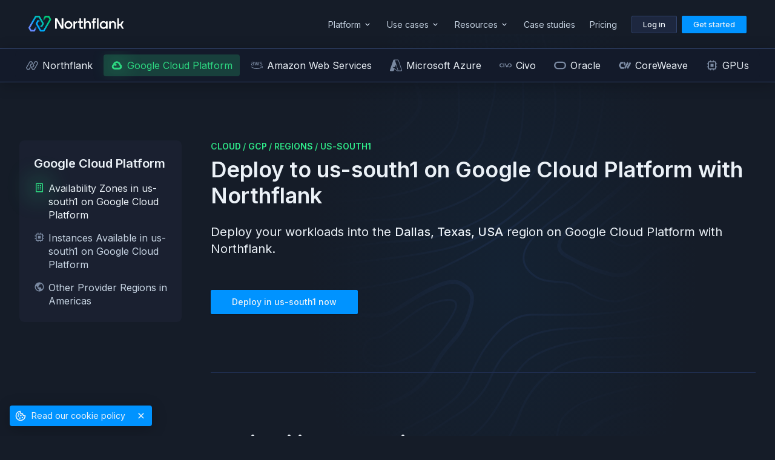

--- FILE ---
content_type: text/html; charset=utf-8
request_url: https://northflank.com/cloud/gcp/regions/us-south1
body_size: 37604
content:
<!doctype html>
<html lang="en" >
  <head>
    <meta charset="utf-8" />
    <meta name="viewport" content="width=device-width, initial-scale=1" />
    <link rel="preconnect" href="https://assets.northflank.com" />
    <link rel="preload" href="/dist/index.css" as="style" />
    <title data-rh="true">us-south1 - Americas | Google Cloud Platform | Cloud Providers — Northflank</title> <meta data-rh="true" property="og:title" content="us-south1 - Americas | Google Cloud Platform | Cloud Providers — Northflank"/><meta data-rh="true" name="description" content="Deploy Northflank projects into the us-south1 region on gcp."/><meta data-rh="true" property="og:description" content="Deploy Northflank projects into the us-south1 region on gcp."/><meta data-rh="true" property="og:type" content="website"/><meta data-rh="true" property="og:url" content="https://northflank.com/cloud/gcp/regions/us-south1"/><meta data-rh="true" property="og:image" content="http://assets.northflank.com/marketing/image/meta-1200.png"/><meta data-rh="true" property="twitter:image" content="http://assets.northflank.com/marketing/image/meta-1200.png"/> <link data-rh="true" rel="canonical" href="https://northflank.com/cloud/gcp/regions/us-south1"/>  <meta data-rh="true" property="og:site_name" content="Northflank — Deploy any project in seconds, in our cloud or yours."/><meta data-rh="true" name="twitter:card" content="summary_large_image"/><meta data-rh="true" name="twitter:site" content="@northflank"/><meta data-rh="true" name="twitter:creator" content="@northflank"/>  
    <link rel="stylesheet" href="/dist/index.css" />
     <script data-ssr>
      window._SSR_DATA="{\"cloudProvider\":{\"id\":\"gcp\",\"name\":\"Google Cloud Platform\",\"engine\":\"Google Kubernetes Engine (GKE)\",\"kubernetesVersions\":[\"1.33\"],\"diskSizes\":[50,100,200,300,400,500,600,700,800,900,1000],\"flags\":{\"preemptible\":true,\"autoscaling\":true}},\"providerRegion\":{\"id\":\"us-south1\",\"name\":\"Dallas, Texas, USA\",\"availabilityZones\":[{\"id\":\"us-south1-a\",\"name\":\"us-south1-a\"},{\"id\":\"us-south1-b\",\"name\":\"us-south1-b\"},{\"id\":\"us-south1-c\",\"name\":\"us-south1-c\"}],\"regionName\":\"Americas\",\"provider\":\"gcp\"},\"regions\":{\"northflank\":[{\"id\":\"asia-northeast\",\"name\":\"Asia - Northeast\",\"regionName\":\"Asia Pacific\"},{\"id\":\"asia-southeast\",\"name\":\"Asia - Southeast\",\"regionName\":\"Asia Pacific\"},{\"id\":\"australia-southeast\",\"name\":\"Australia - Southeast\",\"regionName\":\"Asia Pacific\"},{\"id\":\"europe-west\",\"name\":\"Europe - West\",\"regionName\":\"EMEA\"},{\"id\":\"europe-west-frankfurt\",\"name\":\"Europe - West - Frankfurt\",\"regionName\":\"EMEA\"},{\"id\":\"europe-west-netherlands\",\"name\":\"Europe - West - Netherlands\",\"regionName\":\"EMEA\"},{\"id\":\"us-central\",\"name\":\"US - Central\",\"regionName\":\"Americas\"},{\"id\":\"us-east1\",\"name\":\"US - East\",\"regionName\":\"Americas\"},{\"id\":\"us-west\",\"name\":\"US - West\",\"regionName\":\"Americas\"}],\"azure\":[{\"id\":\"brazilsouth\",\"name\":\"Brazil South\",\"regionName\":\"Americas\"},{\"id\":\"brazilsoutheast\",\"name\":\"Brazil Southeast\",\"regionName\":\"Americas\"},{\"id\":\"canadacentral\",\"name\":\"Canada Central\",\"regionName\":\"Americas\"},{\"id\":\"canadaeast\",\"name\":\"Canada East\",\"regionName\":\"Americas\"},{\"id\":\"centralus\",\"name\":\"Central US\",\"regionName\":\"Americas\"},{\"id\":\"chilecentral\",\"name\":\"Chile Central\",\"regionName\":\"Americas\"},{\"id\":\"eastus\",\"name\":\"East US\",\"regionName\":\"Americas\"},{\"id\":\"eastus2\",\"name\":\"East US 2\",\"regionName\":\"Americas\"},{\"id\":\"mexicocentral\",\"name\":\"Mexico Central\",\"regionName\":\"Americas\"},{\"id\":\"southcentralus\",\"name\":\"South Central US\",\"regionName\":\"Americas\"},{\"id\":\"westcentralus\",\"name\":\"West Central US\",\"regionName\":\"Americas\"},{\"id\":\"westus\",\"name\":\"West US\",\"regionName\":\"Americas\"},{\"id\":\"westus2\",\"name\":\"West US 2\",\"regionName\":\"Americas\"},{\"id\":\"westus3\",\"name\":\"West US 3\",\"regionName\":\"Americas\"}],\"aws\":[{\"id\":\"ca-central-1\",\"name\":\"Canada (Central)\",\"regionName\":\"Americas\"},{\"id\":\"ca-west-1\",\"name\":\"Canada West (Calgary)\",\"regionName\":\"Americas\"},{\"id\":\"mx-central-1\",\"name\":\"Mexico (Central)\",\"regionName\":\"Americas\"},{\"id\":\"sa-east-1\",\"name\":\"South America (Sao Paulo)\",\"regionName\":\"Americas\"},{\"id\":\"us-east-1\",\"name\":\"US East (N. Virginia)\",\"regionName\":\"Americas\"},{\"id\":\"us-east-2\",\"name\":\"US East (Ohio)\",\"regionName\":\"Americas\"},{\"id\":\"us-west-1\",\"name\":\"US West (N. California)\",\"regionName\":\"Americas\"},{\"id\":\"us-west-2\",\"name\":\"US West (Oregon)\",\"regionName\":\"Americas\"}],\"oci\":[{\"id\":\"ca-montreal-1\",\"name\":\"Montreal 1\",\"regionName\":\"Americas\"},{\"id\":\"ca-toronto-1\",\"name\":\"Toronto 1\",\"regionName\":\"Americas\"},{\"id\":\"mx-monterrey-1\",\"name\":\"Monterrey 1\",\"regionName\":\"Americas\"},{\"id\":\"mx-queretaro-1\",\"name\":\"Santiago de Querétaro 1\",\"regionName\":\"Americas\"},{\"id\":\"sa-bogota-1\",\"name\":\"Bogotá 1\",\"regionName\":\"Americas\"},{\"id\":\"sa-santiago-1\",\"name\":\"Santiago 1\",\"regionName\":\"Americas\"},{\"id\":\"sa-saopaulo-1\",\"name\":\"São Paulo 1\",\"regionName\":\"Americas\"},{\"id\":\"sa-valparaiso-1\",\"name\":\"Valparaíso 1\",\"regionName\":\"Americas\"},{\"id\":\"sa-vinhedo-1\",\"name\":\"Vinhedo 1\",\"regionName\":\"Americas\"},{\"id\":\"us-ashburn-1\",\"name\":\"Ashburn 1\",\"regionName\":\"Americas\"},{\"id\":\"us-ashburn-2\",\"name\":\"Ashburn 2\",\"regionName\":\"Americas\"},{\"id\":\"us-chicago-1\",\"name\":\"Chicago 1\",\"regionName\":\"Americas\"},{\"id\":\"us-gov-ashburn-1\",\"name\":\"Ashburn 1 (GOV)\",\"regionName\":\"Americas\"},{\"id\":\"us-gov-chicago-1\",\"name\":\"Chicago 1 (GOV)\",\"regionName\":\"Americas\"},{\"id\":\"us-gov-phoenix-1\",\"name\":\"Phoenix 1 (GOV)\",\"regionName\":\"Americas\"},{\"id\":\"us-langley-1\",\"name\":\"Langley 1\",\"regionName\":\"Americas\"},{\"id\":\"us-luke-1\",\"name\":\"Luke 1\",\"regionName\":\"Americas\"},{\"id\":\"us-newark-1\",\"name\":\"Newark 1\",\"regionName\":\"Americas\"},{\"id\":\"us-phoenix-1\",\"name\":\"Phoenix 1\",\"regionName\":\"Americas\"},{\"id\":\"us-saltlake-2\",\"name\":\"Salt Lake City 2\",\"regionName\":\"Americas\"},{\"id\":\"us-sanjose-1\",\"name\":\"San Jose 1\",\"regionName\":\"Americas\"},{\"id\":\"us-somerset-1\",\"name\":\"Somerset 1\",\"regionName\":\"Americas\"},{\"id\":\"us-thames-1\",\"name\":\"Thames 1\",\"regionName\":\"Americas\"}],\"civo\":[{\"id\":\"NYC1\",\"name\":\"New York 1\",\"regionName\":\"Americas\"},{\"id\":\"PHX1\",\"name\":\"Phoenix 1\",\"regionName\":\"Americas\"}],\"coreweave\":[{\"id\":\"RNO2\",\"name\":\"Nevada, USA\",\"regionName\":\"Americas\"},{\"id\":\"US-EAST-01\",\"name\":\"New York, USA\",\"regionName\":\"Americas\"},{\"id\":\"US-EAST-02\",\"name\":\"New Jersey, USA\",\"regionName\":\"Americas\"},{\"id\":\"US-EAST-04\",\"name\":\"Virginia, USA\",\"regionName\":\"Americas\"},{\"id\":\"US-EAST-06\",\"name\":\"Ohio, USA\",\"regionName\":\"Americas\"},{\"id\":\"US-EAST-08\",\"name\":\"Ohio, USA\",\"regionName\":\"Americas\"},{\"id\":\"US-EAST-13\",\"name\":\"Michigan, USA\",\"regionName\":\"Americas\"},{\"id\":\"US-WEST-01\",\"name\":\"Nevada, USA\",\"regionName\":\"Americas\"},{\"id\":\"US-WEST-04\",\"name\":\"Arizona, USA\",\"regionName\":\"Americas\"},{\"id\":\"US-WEST-09\",\"name\":\"Washington, USA\",\"regionName\":\"Americas\"}]},\"providerNodes\":[{\"id\":\"t2d-standard-1\",\"name\":\"t2d-standard-1\",\"resources\":{\"vcpu\":1,\"memory\":4,\"maxPodCount\":256},\"family\":\"T\",\"processorFamily\":\"amd\",\"workloadType\":\"general-purpose\",\"locations\":[{\"region\":\"africa-south1\"},{\"region\":\"asia-east1\"},{\"region\":\"asia-east2\"},{\"region\":\"asia-northeast1\"},{\"region\":\"asia-northeast2\"},{\"region\":\"asia-south1\"},{\"region\":\"asia-south2\"},{\"region\":\"asia-southeast1\"},{\"region\":\"asia-southeast2\"},{\"region\":\"australia-southeast1\"},{\"region\":\"australia-southeast2\"},{\"region\":\"europe-central2\"},{\"region\":\"europe-north1\"},{\"region\":\"europe-southwest1\"},{\"region\":\"europe-west1\"},{\"region\":\"europe-west10\"},{\"region\":\"europe-west12\"},{\"region\":\"europe-west2\"},{\"region\":\"europe-west3\"},{\"region\":\"europe-west4\"},{\"region\":\"europe-west6\"},{\"region\":\"europe-west8\"},{\"region\":\"europe-west9\"},{\"region\":\"me-central1\"},{\"region\":\"me-central2\"},{\"region\":\"me-west1\"},{\"region\":\"northamerica-northeast1\"},{\"region\":\"northamerica-northeast2\"},{\"region\":\"southamerica-east1\"},{\"region\":\"southamerica-west1\"},{\"region\":\"us-central1\"},{\"region\":\"us-east1\"},{\"region\":\"us-east4\"},{\"region\":\"us-east5\"},{\"region\":\"us-south1\"},{\"region\":\"us-west1\"},{\"region\":\"us-west2\"},{\"region\":\"us-west3\"},{\"region\":\"us-west4\"}],\"generationAge\":0,\"provider\":\"gcp\"},{\"id\":\"e2-small\",\"name\":\"e2-small\",\"resources\":{\"vcpu\":2,\"memory\":2,\"maxPodCount\":256},\"family\":\"E\",\"processorFamily\":\"amd\",\"workloadType\":\"cost-optimized\",\"locations\":[{\"region\":\"africa-south1\"},{\"region\":\"asia-east1\"},{\"region\":\"asia-east2\"},{\"region\":\"asia-northeast1\"},{\"region\":\"asia-northeast2\"},{\"region\":\"asia-northeast3\"},{\"region\":\"asia-south1\"},{\"region\":\"asia-south2\"},{\"region\":\"asia-southeast1\"},{\"region\":\"asia-southeast2\"},{\"region\":\"australia-southeast1\"},{\"region\":\"australia-southeast2\"},{\"region\":\"europe-central2\"},{\"region\":\"europe-north1\"},{\"region\":\"europe-north2\"},{\"region\":\"europe-southwest1\"},{\"region\":\"europe-west1\"},{\"region\":\"europe-west10\"},{\"region\":\"europe-west12\"},{\"region\":\"europe-west2\"},{\"region\":\"europe-west3\"},{\"region\":\"europe-west4\"},{\"region\":\"europe-west6\"},{\"region\":\"europe-west8\"},{\"region\":\"europe-west9\"},{\"region\":\"me-central1\"},{\"region\":\"me-central2\"},{\"region\":\"me-west1\"},{\"region\":\"northamerica-northeast1\"},{\"region\":\"northamerica-northeast2\"},{\"region\":\"northamerica-south1\"},{\"region\":\"southamerica-east1\"},{\"region\":\"southamerica-west1\"},{\"region\":\"us-central1\"},{\"region\":\"us-east1\"},{\"region\":\"us-east4\"},{\"region\":\"us-east5\"},{\"region\":\"us-south1\"},{\"region\":\"us-west1\"},{\"region\":\"us-west2\"},{\"region\":\"us-west3\"},{\"region\":\"us-west4\"}],\"generationAge\":0,\"provider\":\"gcp\"},{\"id\":\"e2-medium\",\"name\":\"e2-medium\",\"resources\":{\"vcpu\":2,\"memory\":4,\"maxPodCount\":256},\"family\":\"E\",\"processorFamily\":\"amd\",\"workloadType\":\"cost-optimized\",\"locations\":[{\"region\":\"africa-south1\"},{\"region\":\"asia-east1\"},{\"region\":\"asia-east2\"},{\"region\":\"asia-northeast1\"},{\"region\":\"asia-northeast2\"},{\"region\":\"asia-northeast3\"},{\"region\":\"asia-south1\"},{\"region\":\"asia-south2\"},{\"region\":\"asia-southeast1\"},{\"region\":\"asia-southeast2\"},{\"region\":\"australia-southeast1\"},{\"region\":\"australia-southeast2\"},{\"region\":\"europe-central2\"},{\"region\":\"europe-north1\"},{\"region\":\"europe-north2\"},{\"region\":\"europe-southwest1\"},{\"region\":\"europe-west1\"},{\"region\":\"europe-west10\"},{\"region\":\"europe-west12\"},{\"region\":\"europe-west2\"},{\"region\":\"europe-west3\"},{\"region\":\"europe-west4\"},{\"region\":\"europe-west6\"},{\"region\":\"europe-west8\"},{\"region\":\"europe-west9\"},{\"region\":\"me-central1\"},{\"region\":\"me-central2\"},{\"region\":\"me-west1\"},{\"region\":\"northamerica-northeast1\"},{\"region\":\"northamerica-northeast2\"},{\"region\":\"northamerica-south1\"},{\"region\":\"southamerica-east1\"},{\"region\":\"southamerica-west1\"},{\"region\":\"us-central1\"},{\"region\":\"us-east1\"},{\"region\":\"us-east4\"},{\"region\":\"us-east5\"},{\"region\":\"us-south1\"},{\"region\":\"us-west1\"},{\"region\":\"us-west2\"},{\"region\":\"us-west3\"},{\"region\":\"us-west4\"}],\"generationAge\":0,\"provider\":\"gcp\"},{\"id\":\"e2-micro\",\"name\":\"e2-micro\",\"resources\":{\"vcpu\":2,\"memory\":1,\"maxPodCount\":256},\"family\":\"E\",\"processorFamily\":\"amd\",\"workloadType\":\"cost-optimized\",\"locations\":[{\"region\":\"africa-south1\"},{\"region\":\"asia-east1\"},{\"region\":\"asia-east2\"},{\"region\":\"asia-northeast1\"},{\"region\":\"asia-northeast2\"},{\"region\":\"asia-northeast3\"},{\"region\":\"asia-south1\"},{\"region\":\"asia-south2\"},{\"region\":\"asia-southeast1\"},{\"region\":\"asia-southeast2\"},{\"region\":\"australia-southeast1\"},{\"region\":\"australia-southeast2\"},{\"region\":\"europe-central2\"},{\"region\":\"europe-north1\"},{\"region\":\"europe-north2\"},{\"region\":\"europe-southwest1\"},{\"region\":\"europe-west1\"},{\"region\":\"europe-west10\"},{\"region\":\"europe-west12\"},{\"region\":\"europe-west2\"},{\"region\":\"europe-west3\"},{\"region\":\"europe-west4\"},{\"region\":\"europe-west6\"},{\"region\":\"europe-west8\"},{\"region\":\"europe-west9\"},{\"region\":\"me-central1\"},{\"region\":\"me-central2\"},{\"region\":\"me-west1\"},{\"region\":\"northamerica-northeast1\"},{\"region\":\"northamerica-northeast2\"},{\"region\":\"northamerica-south1\"},{\"region\":\"southamerica-east1\"},{\"region\":\"southamerica-west1\"},{\"region\":\"us-central1\"},{\"region\":\"us-east1\"},{\"region\":\"us-east4\"},{\"region\":\"us-east5\"},{\"region\":\"us-south1\"},{\"region\":\"us-west1\"},{\"region\":\"us-west2\"},{\"region\":\"us-west3\"},{\"region\":\"us-west4\"}],\"generationAge\":0,\"provider\":\"gcp\"},{\"id\":\"e2-highcpu-2\",\"name\":\"e2-highcpu-2\",\"resources\":{\"vcpu\":2,\"memory\":2,\"maxPodCount\":256},\"family\":\"E\",\"processorFamily\":\"amd\",\"workloadType\":\"cost-optimized\",\"locations\":[{\"region\":\"africa-south1\"},{\"region\":\"asia-east1\"},{\"region\":\"asia-east2\"},{\"region\":\"asia-northeast1\"},{\"region\":\"asia-northeast2\"},{\"region\":\"asia-northeast3\"},{\"region\":\"asia-south1\"},{\"region\":\"asia-south2\"},{\"region\":\"asia-southeast1\"},{\"region\":\"asia-southeast2\"},{\"region\":\"australia-southeast1\"},{\"region\":\"australia-southeast2\"},{\"region\":\"europe-central2\"},{\"region\":\"europe-north1\"},{\"region\":\"europe-north2\"},{\"region\":\"europe-southwest1\"},{\"region\":\"europe-west1\"},{\"region\":\"europe-west10\"},{\"region\":\"europe-west12\"},{\"region\":\"europe-west2\"},{\"region\":\"europe-west3\"},{\"region\":\"europe-west4\"},{\"region\":\"europe-west6\"},{\"region\":\"europe-west8\"},{\"region\":\"europe-west9\"},{\"region\":\"me-central1\"},{\"region\":\"me-central2\"},{\"region\":\"me-west1\"},{\"region\":\"northamerica-northeast1\"},{\"region\":\"northamerica-northeast2\"},{\"region\":\"northamerica-south1\"},{\"region\":\"southamerica-east1\"},{\"region\":\"southamerica-west1\"},{\"region\":\"us-central1\"},{\"region\":\"us-east1\"},{\"region\":\"us-east4\"},{\"region\":\"us-east5\"},{\"region\":\"us-south1\"},{\"region\":\"us-west1\"},{\"region\":\"us-west2\"},{\"region\":\"us-west3\"},{\"region\":\"us-west4\"}],\"generationAge\":0,\"provider\":\"gcp\"},{\"id\":\"e2-highmem-2\",\"name\":\"e2-highmem-2\",\"resources\":{\"vcpu\":2,\"memory\":16,\"maxPodCount\":256},\"family\":\"E\",\"processorFamily\":\"amd\",\"workloadType\":\"cost-optimized\",\"locations\":[{\"region\":\"africa-south1\"},{\"region\":\"asia-east1\"},{\"region\":\"asia-east2\"},{\"region\":\"asia-northeast1\"},{\"region\":\"asia-northeast2\"},{\"region\":\"asia-northeast3\"},{\"region\":\"asia-south1\"},{\"region\":\"asia-south2\"},{\"region\":\"asia-southeast1\"},{\"region\":\"asia-southeast2\"},{\"region\":\"australia-southeast1\"},{\"region\":\"australia-southeast2\"},{\"region\":\"europe-central2\"},{\"region\":\"europe-north1\"},{\"region\":\"europe-north2\"},{\"region\":\"europe-southwest1\"},{\"region\":\"europe-west1\"},{\"region\":\"europe-west10\"},{\"region\":\"europe-west12\"},{\"region\":\"europe-west2\"},{\"region\":\"europe-west3\"},{\"region\":\"europe-west4\"},{\"region\":\"europe-west6\"},{\"region\":\"europe-west8\"},{\"region\":\"europe-west9\"},{\"region\":\"me-central1\"},{\"region\":\"me-central2\"},{\"region\":\"me-west1\"},{\"region\":\"northamerica-northeast1\"},{\"region\":\"northamerica-northeast2\"},{\"region\":\"northamerica-south1\"},{\"region\":\"southamerica-east1\"},{\"region\":\"southamerica-west1\"},{\"region\":\"us-central1\"},{\"region\":\"us-east1\"},{\"region\":\"us-east4\"},{\"region\":\"us-east5\"},{\"region\":\"us-south1\"},{\"region\":\"us-west1\"},{\"region\":\"us-west2\"},{\"region\":\"us-west3\"},{\"region\":\"us-west4\"}],\"generationAge\":0,\"provider\":\"gcp\"},{\"id\":\"e2-standard-2\",\"name\":\"e2-standard-2\",\"resources\":{\"vcpu\":2,\"memory\":8,\"maxPodCount\":256},\"family\":\"E\",\"processorFamily\":\"amd\",\"workloadType\":\"cost-optimized\",\"locations\":[{\"region\":\"africa-south1\"},{\"region\":\"asia-east1\"},{\"region\":\"asia-east2\"},{\"region\":\"asia-northeast1\"},{\"region\":\"asia-northeast2\"},{\"region\":\"asia-northeast3\"},{\"region\":\"asia-south1\"},{\"region\":\"asia-south2\"},{\"region\":\"asia-southeast1\"},{\"region\":\"asia-southeast2\"},{\"region\":\"australia-southeast1\"},{\"region\":\"australia-southeast2\"},{\"region\":\"europe-central2\"},{\"region\":\"europe-north1\"},{\"region\":\"europe-north2\"},{\"region\":\"europe-southwest1\"},{\"region\":\"europe-west1\"},{\"region\":\"europe-west10\"},{\"region\":\"europe-west12\"},{\"region\":\"europe-west2\"},{\"region\":\"europe-west3\"},{\"region\":\"europe-west4\"},{\"region\":\"europe-west6\"},{\"region\":\"europe-west8\"},{\"region\":\"europe-west9\"},{\"region\":\"me-central1\"},{\"region\":\"me-central2\"},{\"region\":\"me-west1\"},{\"region\":\"northamerica-northeast1\"},{\"region\":\"northamerica-northeast2\"},{\"region\":\"northamerica-south1\"},{\"region\":\"southamerica-east1\"},{\"region\":\"southamerica-west1\"},{\"region\":\"us-central1\"},{\"region\":\"us-east1\"},{\"region\":\"us-east4\"},{\"region\":\"us-east5\"},{\"region\":\"us-south1\"},{\"region\":\"us-west1\"},{\"region\":\"us-west2\"},{\"region\":\"us-west3\"},{\"region\":\"us-west4\"}],\"generationAge\":0,\"provider\":\"gcp\"},{\"id\":\"n2-highcpu-2\",\"name\":\"n2-highcpu-2\",\"resources\":{\"vcpu\":2,\"memory\":2,\"maxPodCount\":256},\"family\":\"N\",\"processorFamily\":\"intel\",\"workloadType\":\"general-purpose\",\"locations\":[{\"region\":\"africa-south1\"},{\"region\":\"asia-east1\"},{\"region\":\"asia-east2\"},{\"region\":\"asia-northeast1\"},{\"region\":\"asia-northeast2\"},{\"region\":\"asia-northeast3\"},{\"region\":\"asia-south1\"},{\"region\":\"asia-south2\"},{\"region\":\"asia-southeast1\"},{\"region\":\"asia-southeast2\"},{\"region\":\"australia-southeast1\"},{\"region\":\"australia-southeast2\"},{\"region\":\"europe-central2\"},{\"region\":\"europe-north1\"},{\"region\":\"europe-southwest1\"},{\"region\":\"europe-west1\"},{\"region\":\"europe-west10\"},{\"region\":\"europe-west12\"},{\"region\":\"europe-west2\"},{\"region\":\"europe-west3\"},{\"region\":\"europe-west4\"},{\"region\":\"europe-west6\"},{\"region\":\"europe-west8\"},{\"region\":\"europe-west9\"},{\"region\":\"me-central1\"},{\"region\":\"me-central2\"},{\"region\":\"me-west1\"},{\"region\":\"northamerica-northeast1\"},{\"region\":\"northamerica-northeast2\"},{\"region\":\"southamerica-east1\"},{\"region\":\"southamerica-west1\"},{\"region\":\"us-central1\"},{\"region\":\"us-east1\"},{\"region\":\"us-east4\"},{\"region\":\"us-east5\"},{\"region\":\"us-south1\"},{\"region\":\"us-west1\"},{\"region\":\"us-west2\"},{\"region\":\"us-west3\"},{\"region\":\"us-west4\"}],\"generationAge\":2,\"provider\":\"gcp\"},{\"id\":\"n2-standard-2\",\"name\":\"n2-standard-2\",\"resources\":{\"vcpu\":2,\"memory\":8,\"maxPodCount\":256},\"family\":\"N\",\"processorFamily\":\"intel\",\"workloadType\":\"general-purpose\",\"locations\":[{\"region\":\"africa-south1\"},{\"region\":\"asia-east1\"},{\"region\":\"asia-east2\"},{\"region\":\"asia-northeast1\"},{\"region\":\"asia-northeast2\"},{\"region\":\"asia-northeast3\"},{\"region\":\"asia-south1\"},{\"region\":\"asia-south2\"},{\"region\":\"asia-southeast1\"},{\"region\":\"asia-southeast2\"},{\"region\":\"australia-southeast1\"},{\"region\":\"australia-southeast2\"},{\"region\":\"europe-central2\"},{\"region\":\"europe-north1\"},{\"region\":\"europe-southwest1\"},{\"region\":\"europe-west1\"},{\"region\":\"europe-west10\"},{\"region\":\"europe-west12\"},{\"region\":\"europe-west2\"},{\"region\":\"europe-west3\"},{\"region\":\"europe-west4\"},{\"region\":\"europe-west6\"},{\"region\":\"europe-west8\"},{\"region\":\"europe-west9\"},{\"region\":\"me-central1\"},{\"region\":\"me-central2\"},{\"region\":\"me-west1\"},{\"region\":\"northamerica-northeast1\"},{\"region\":\"northamerica-northeast2\"},{\"region\":\"southamerica-east1\"},{\"region\":\"southamerica-west1\"},{\"region\":\"us-central1\"},{\"region\":\"us-east1\"},{\"region\":\"us-east4\"},{\"region\":\"us-east5\"},{\"region\":\"us-south1\"},{\"region\":\"us-west1\"},{\"region\":\"us-west2\"},{\"region\":\"us-west3\"},{\"region\":\"us-west4\"}],\"generationAge\":2,\"provider\":\"gcp\"},{\"id\":\"n2-highmem-2\",\"name\":\"n2-highmem-2\",\"resources\":{\"vcpu\":2,\"memory\":16,\"maxPodCount\":256},\"family\":\"N\",\"processorFamily\":\"intel\",\"workloadType\":\"general-purpose\",\"locations\":[{\"region\":\"africa-south1\"},{\"region\":\"asia-east1\"},{\"region\":\"asia-east2\"},{\"region\":\"asia-northeast1\"},{\"region\":\"asia-northeast2\"},{\"region\":\"asia-northeast3\"},{\"region\":\"asia-south1\"},{\"region\":\"asia-south2\"},{\"region\":\"asia-southeast1\"},{\"region\":\"asia-southeast2\"},{\"region\":\"australia-southeast1\"},{\"region\":\"australia-southeast2\"},{\"region\":\"europe-central2\"},{\"region\":\"europe-north1\"},{\"region\":\"europe-southwest1\"},{\"region\":\"europe-west1\"},{\"region\":\"europe-west10\"},{\"region\":\"europe-west12\"},{\"region\":\"europe-west2\"},{\"region\":\"europe-west3\"},{\"region\":\"europe-west4\"},{\"region\":\"europe-west6\"},{\"region\":\"europe-west8\"},{\"region\":\"europe-west9\"},{\"region\":\"me-central1\"},{\"region\":\"me-central2\"},{\"region\":\"me-west1\"},{\"region\":\"northamerica-northeast1\"},{\"region\":\"northamerica-northeast2\"},{\"region\":\"southamerica-east1\"},{\"region\":\"southamerica-west1\"},{\"region\":\"us-central1\"},{\"region\":\"us-east1\"},{\"region\":\"us-east4\"},{\"region\":\"us-east5\"},{\"region\":\"us-south1\"},{\"region\":\"us-west1\"},{\"region\":\"us-west2\"},{\"region\":\"us-west3\"},{\"region\":\"us-west4\"}],\"generationAge\":2,\"provider\":\"gcp\"},{\"id\":\"n2d-standard-2\",\"name\":\"n2d-standard-2\",\"resources\":{\"vcpu\":2,\"memory\":8,\"maxPodCount\":256},\"family\":\"N\",\"processorFamily\":\"amd\",\"workloadType\":\"general-purpose\",\"locations\":[{\"region\":\"africa-south1\"},{\"region\":\"asia-east1\"},{\"region\":\"asia-east2\"},{\"region\":\"asia-northeast1\"},{\"region\":\"asia-northeast2\"},{\"region\":\"asia-northeast3\"},{\"region\":\"asia-south1\"},{\"region\":\"asia-south2\"},{\"region\":\"asia-southeast1\"},{\"region\":\"asia-southeast2\"},{\"region\":\"australia-southeast1\"},{\"region\":\"australia-southeast2\"},{\"region\":\"europe-central2\"},{\"region\":\"europe-north1\"},{\"region\":\"europe-southwest1\"},{\"region\":\"europe-west1\"},{\"region\":\"europe-west10\"},{\"region\":\"europe-west12\"},{\"region\":\"europe-west2\"},{\"region\":\"europe-west3\"},{\"region\":\"europe-west4\"},{\"region\":\"europe-west6\"},{\"region\":\"europe-west8\"},{\"region\":\"europe-west9\"},{\"region\":\"me-central1\"},{\"region\":\"me-central2\"},{\"region\":\"me-west1\"},{\"region\":\"northamerica-northeast1\"},{\"region\":\"northamerica-northeast2\"},{\"region\":\"southamerica-east1\"},{\"region\":\"southamerica-west1\"},{\"region\":\"us-central1\"},{\"region\":\"us-east1\"},{\"region\":\"us-east4\"},{\"region\":\"us-east5\"},{\"region\":\"us-south1\"},{\"region\":\"us-west1\"},{\"region\":\"us-west2\"},{\"region\":\"us-west3\"},{\"region\":\"us-west4\"}],\"generationAge\":2,\"provider\":\"gcp\"},{\"id\":\"n2d-highmem-2\",\"name\":\"n2d-highmem-2\",\"resources\":{\"vcpu\":2,\"memory\":16,\"maxPodCount\":256},\"family\":\"N\",\"processorFamily\":\"amd\",\"workloadType\":\"general-purpose\",\"locations\":[{\"region\":\"africa-south1\"},{\"region\":\"asia-east1\"},{\"region\":\"asia-east2\"},{\"region\":\"asia-northeast1\"},{\"region\":\"asia-northeast2\"},{\"region\":\"asia-northeast3\"},{\"region\":\"asia-south1\"},{\"region\":\"asia-south2\"},{\"region\":\"asia-southeast1\"},{\"region\":\"asia-southeast2\"},{\"region\":\"australia-southeast1\"},{\"region\":\"australia-southeast2\"},{\"region\":\"europe-central2\"},{\"region\":\"europe-north1\"},{\"region\":\"europe-southwest1\"},{\"region\":\"europe-west1\"},{\"region\":\"europe-west10\"},{\"region\":\"europe-west12\"},{\"region\":\"europe-west2\"},{\"region\":\"europe-west3\"},{\"region\":\"europe-west4\"},{\"region\":\"europe-west6\"},{\"region\":\"europe-west8\"},{\"region\":\"europe-west9\"},{\"region\":\"me-central1\"},{\"region\":\"me-central2\"},{\"region\":\"me-west1\"},{\"region\":\"northamerica-northeast1\"},{\"region\":\"northamerica-northeast2\"},{\"region\":\"southamerica-east1\"},{\"region\":\"southamerica-west1\"},{\"region\":\"us-central1\"},{\"region\":\"us-east1\"},{\"region\":\"us-east4\"},{\"region\":\"us-east5\"},{\"region\":\"us-south1\"},{\"region\":\"us-west1\"},{\"region\":\"us-west2\"},{\"region\":\"us-west3\"},{\"region\":\"us-west4\"}],\"generationAge\":2,\"provider\":\"gcp\"},{\"id\":\"t2d-standard-2\",\"name\":\"t2d-standard-2\",\"resources\":{\"vcpu\":2,\"memory\":8,\"maxPodCount\":256},\"family\":\"T\",\"processorFamily\":\"amd\",\"workloadType\":\"general-purpose\",\"locations\":[{\"region\":\"africa-south1\"},{\"region\":\"asia-east1\"},{\"region\":\"asia-east2\"},{\"region\":\"asia-northeast1\"},{\"region\":\"asia-northeast2\"},{\"region\":\"asia-south1\"},{\"region\":\"asia-south2\"},{\"region\":\"asia-southeast1\"},{\"region\":\"asia-southeast2\"},{\"region\":\"australia-southeast1\"},{\"region\":\"australia-southeast2\"},{\"region\":\"europe-central2\"},{\"region\":\"europe-north1\"},{\"region\":\"europe-southwest1\"},{\"region\":\"europe-west1\"},{\"region\":\"europe-west10\"},{\"region\":\"europe-west12\"},{\"region\":\"europe-west2\"},{\"region\":\"europe-west3\"},{\"region\":\"europe-west4\"},{\"region\":\"europe-west6\"},{\"region\":\"europe-west8\"},{\"region\":\"europe-west9\"},{\"region\":\"me-central1\"},{\"region\":\"me-central2\"},{\"region\":\"me-west1\"},{\"region\":\"northamerica-northeast1\"},{\"region\":\"northamerica-northeast2\"},{\"region\":\"southamerica-east1\"},{\"region\":\"southamerica-west1\"},{\"region\":\"us-central1\"},{\"region\":\"us-east1\"},{\"region\":\"us-east4\"},{\"region\":\"us-east5\"},{\"region\":\"us-south1\"},{\"region\":\"us-west1\"},{\"region\":\"us-west2\"},{\"region\":\"us-west3\"},{\"region\":\"us-west4\"}],\"generationAge\":0,\"provider\":\"gcp\"},{\"id\":\"n2d-highcpu-2\",\"name\":\"n2d-highcpu-2\",\"resources\":{\"vcpu\":2,\"memory\":2,\"maxPodCount\":256},\"family\":\"N\",\"processorFamily\":\"amd\",\"workloadType\":\"general-purpose\",\"locations\":[{\"region\":\"africa-south1\"},{\"region\":\"asia-east1\"},{\"region\":\"asia-east2\"},{\"region\":\"asia-northeast1\"},{\"region\":\"asia-northeast2\"},{\"region\":\"asia-northeast3\"},{\"region\":\"asia-south1\"},{\"region\":\"asia-south2\"},{\"region\":\"asia-southeast1\"},{\"region\":\"asia-southeast2\"},{\"region\":\"australia-southeast1\"},{\"region\":\"australia-southeast2\"},{\"region\":\"europe-central2\"},{\"region\":\"europe-north1\"},{\"region\":\"europe-southwest1\"},{\"region\":\"europe-west1\"},{\"region\":\"europe-west10\"},{\"region\":\"europe-west12\"},{\"region\":\"europe-west2\"},{\"region\":\"europe-west3\"},{\"region\":\"europe-west4\"},{\"region\":\"europe-west6\"},{\"region\":\"europe-west8\"},{\"region\":\"europe-west9\"},{\"region\":\"me-central1\"},{\"region\":\"me-central2\"},{\"region\":\"me-west1\"},{\"region\":\"northamerica-northeast1\"},{\"region\":\"northamerica-northeast2\"},{\"region\":\"southamerica-east1\"},{\"region\":\"southamerica-west1\"},{\"region\":\"us-central1\"},{\"region\":\"us-east1\"},{\"region\":\"us-east4\"},{\"region\":\"us-east5\"},{\"region\":\"us-south1\"},{\"region\":\"us-west1\"},{\"region\":\"us-west2\"},{\"region\":\"us-west3\"},{\"region\":\"us-west4\"}],\"generationAge\":2,\"provider\":\"gcp\"},{\"id\":\"n4-highcpu-2\",\"name\":\"n4-highcpu-2\",\"resources\":{\"vcpu\":2,\"memory\":4,\"maxPodCount\":256},\"family\":\"N\",\"processorFamily\":\"intel\",\"workloadType\":\"general-purpose\",\"locations\":[{\"region\":\"africa-south1\"},{\"region\":\"asia-east1\"},{\"region\":\"asia-east2\"},{\"region\":\"asia-northeast1\"},{\"region\":\"asia-northeast2\"},{\"region\":\"asia-northeast3\"},{\"region\":\"asia-south1\"},{\"region\":\"asia-south2\"},{\"region\":\"asia-southeast1\"},{\"region\":\"asia-southeast2\"},{\"region\":\"australia-southeast1\"},{\"region\":\"australia-southeast2\"},{\"region\":\"europe-central2\"},{\"region\":\"europe-north1\"},{\"region\":\"europe-north2\"},{\"region\":\"europe-southwest1\"},{\"region\":\"europe-west1\"},{\"region\":\"europe-west2\"},{\"region\":\"europe-west3\"},{\"region\":\"europe-west4\"},{\"region\":\"europe-west6\"},{\"region\":\"europe-west8\"},{\"region\":\"europe-west9\"},{\"region\":\"me-central1\"},{\"region\":\"me-central2\"},{\"region\":\"me-west1\"},{\"region\":\"northamerica-northeast2\"},{\"region\":\"northamerica-south1\"},{\"region\":\"southamerica-east1\"},{\"region\":\"southamerica-west1\"},{\"region\":\"us-central1\"},{\"region\":\"us-east1\"},{\"region\":\"us-east4\"},{\"region\":\"us-east5\"},{\"region\":\"us-south1\"},{\"region\":\"us-west1\"},{\"region\":\"us-west2\"},{\"region\":\"us-west3\"},{\"region\":\"us-west4\"}],\"generationAge\":0,\"provider\":\"gcp\"},{\"id\":\"n4-highmem-2\",\"name\":\"n4-highmem-2\",\"resources\":{\"vcpu\":2,\"memory\":16,\"maxPodCount\":256},\"family\":\"N\",\"processorFamily\":\"intel\",\"workloadType\":\"general-purpose\",\"locations\":[{\"region\":\"africa-south1\"},{\"region\":\"asia-east1\"},{\"region\":\"asia-east2\"},{\"region\":\"asia-northeast1\"},{\"region\":\"asia-northeast2\"},{\"region\":\"asia-northeast3\"},{\"region\":\"asia-south1\"},{\"region\":\"asia-south2\"},{\"region\":\"asia-southeast1\"},{\"region\":\"asia-southeast2\"},{\"region\":\"australia-southeast1\"},{\"region\":\"australia-southeast2\"},{\"region\":\"europe-central2\"},{\"region\":\"europe-north1\"},{\"region\":\"europe-north2\"},{\"region\":\"europe-southwest1\"},{\"region\":\"europe-west1\"},{\"region\":\"europe-west2\"},{\"region\":\"europe-west3\"},{\"region\":\"europe-west4\"},{\"region\":\"europe-west6\"},{\"region\":\"europe-west8\"},{\"region\":\"europe-west9\"},{\"region\":\"me-central1\"},{\"region\":\"me-central2\"},{\"region\":\"me-west1\"},{\"region\":\"northamerica-northeast2\"},{\"region\":\"northamerica-south1\"},{\"region\":\"southamerica-east1\"},{\"region\":\"southamerica-west1\"},{\"region\":\"us-central1\"},{\"region\":\"us-east1\"},{\"region\":\"us-east4\"},{\"region\":\"us-east5\"},{\"region\":\"us-south1\"},{\"region\":\"us-west1\"},{\"region\":\"us-west2\"},{\"region\":\"us-west3\"},{\"region\":\"us-west4\"}],\"generationAge\":0,\"provider\":\"gcp\"},{\"id\":\"n4-standard-2\",\"name\":\"n4-standard-2\",\"resources\":{\"vcpu\":2,\"memory\":8,\"maxPodCount\":256},\"family\":\"N\",\"processorFamily\":\"intel\",\"workloadType\":\"general-purpose\",\"locations\":[{\"region\":\"africa-south1\"},{\"region\":\"asia-east1\"},{\"region\":\"asia-east2\"},{\"region\":\"asia-northeast1\"},{\"region\":\"asia-northeast2\"},{\"region\":\"asia-northeast3\"},{\"region\":\"asia-south1\"},{\"region\":\"asia-south2\"},{\"region\":\"asia-southeast1\"},{\"region\":\"asia-southeast2\"},{\"region\":\"australia-southeast1\"},{\"region\":\"australia-southeast2\"},{\"region\":\"europe-central2\"},{\"region\":\"europe-north1\"},{\"region\":\"europe-north2\"},{\"region\":\"europe-southwest1\"},{\"region\":\"europe-west1\"},{\"region\":\"europe-west2\"},{\"region\":\"europe-west3\"},{\"region\":\"europe-west4\"},{\"region\":\"europe-west6\"},{\"region\":\"europe-west8\"},{\"region\":\"europe-west9\"},{\"region\":\"me-central1\"},{\"region\":\"me-central2\"},{\"region\":\"me-west1\"},{\"region\":\"northamerica-northeast2\"},{\"region\":\"northamerica-south1\"},{\"region\":\"southamerica-east1\"},{\"region\":\"southamerica-west1\"},{\"region\":\"us-central1\"},{\"region\":\"us-east1\"},{\"region\":\"us-east4\"},{\"region\":\"us-east5\"},{\"region\":\"us-south1\"},{\"region\":\"us-west1\"},{\"region\":\"us-west2\"},{\"region\":\"us-west3\"},{\"region\":\"us-west4\"}],\"generationAge\":0,\"provider\":\"gcp\"},{\"id\":\"c4-highcpu-2\",\"name\":\"c4-highcpu-2\",\"resources\":{\"vcpu\":2,\"memory\":4,\"maxPodCount\":256},\"family\":\"C\",\"processorFamily\":\"intel\",\"workloadType\":\"general-purpose\",\"locations\":[{\"region\":\"africa-south1\"},{\"region\":\"asia-east1\"},{\"region\":\"asia-east2\"},{\"region\":\"asia-northeast1\"},{\"region\":\"asia-northeast2\"},{\"region\":\"asia-northeast3\"},{\"region\":\"asia-south1\"},{\"region\":\"asia-south2\"},{\"region\":\"asia-southeast1\"},{\"region\":\"asia-southeast2\"},{\"region\":\"australia-southeast2\"},{\"region\":\"europe-central2\"},{\"region\":\"europe-north1\"},{\"region\":\"europe-north2\"},{\"region\":\"europe-southwest1\"},{\"region\":\"europe-west1\"},{\"region\":\"europe-west2\"},{\"region\":\"europe-west3\"},{\"region\":\"europe-west4\"},{\"region\":\"europe-west6\"},{\"region\":\"europe-west8\"},{\"region\":\"europe-west9\"},{\"region\":\"me-central1\"},{\"region\":\"me-central2\"},{\"region\":\"me-west1\"},{\"region\":\"northamerica-northeast2\"},{\"region\":\"northamerica-south1\"},{\"region\":\"southamerica-east1\"},{\"region\":\"southamerica-west1\"},{\"region\":\"us-central1\"},{\"region\":\"us-east1\"},{\"region\":\"us-east4\"},{\"region\":\"us-east5\"},{\"region\":\"us-south1\"},{\"region\":\"us-west1\"},{\"region\":\"us-west2\"},{\"region\":\"us-west3\"},{\"region\":\"us-west4\"}],\"generationAge\":0,\"provider\":\"gcp\"},{\"id\":\"c4-standard-2\",\"name\":\"c4-standard-2\",\"resources\":{\"vcpu\":2,\"memory\":7,\"maxPodCount\":256},\"family\":\"C\",\"processorFamily\":\"intel\",\"workloadType\":\"general-purpose\",\"locations\":[{\"region\":\"africa-south1\"},{\"region\":\"asia-east1\"},{\"region\":\"asia-east2\"},{\"region\":\"asia-northeast1\"},{\"region\":\"asia-northeast2\"},{\"region\":\"asia-northeast3\"},{\"region\":\"asia-south1\"},{\"region\":\"asia-south2\"},{\"region\":\"asia-southeast1\"},{\"region\":\"asia-southeast2\"},{\"region\":\"australia-southeast2\"},{\"region\":\"europe-central2\"},{\"region\":\"europe-north1\"},{\"region\":\"europe-north2\"},{\"region\":\"europe-southwest1\"},{\"region\":\"europe-west1\"},{\"region\":\"europe-west2\"},{\"region\":\"europe-west3\"},{\"region\":\"europe-west4\"},{\"region\":\"europe-west6\"},{\"region\":\"europe-west8\"},{\"region\":\"europe-west9\"},{\"region\":\"me-central1\"},{\"region\":\"me-central2\"},{\"region\":\"me-west1\"},{\"region\":\"northamerica-northeast2\"},{\"region\":\"northamerica-south1\"},{\"region\":\"southamerica-east1\"},{\"region\":\"southamerica-west1\"},{\"region\":\"us-central1\"},{\"region\":\"us-east1\"},{\"region\":\"us-east4\"},{\"region\":\"us-east5\"},{\"region\":\"us-south1\"},{\"region\":\"us-west1\"},{\"region\":\"us-west2\"},{\"region\":\"us-west3\"},{\"region\":\"us-west4\"}],\"generationAge\":0,\"provider\":\"gcp\"},{\"id\":\"e2-highmem-4\",\"name\":\"e2-highmem-4\",\"resources\":{\"vcpu\":4,\"memory\":32,\"maxPodCount\":256},\"family\":\"E\",\"processorFamily\":\"amd\",\"workloadType\":\"cost-optimized\",\"locations\":[{\"region\":\"africa-south1\"},{\"region\":\"asia-east1\"},{\"region\":\"asia-east2\"},{\"region\":\"asia-northeast1\"},{\"region\":\"asia-northeast2\"},{\"region\":\"asia-northeast3\"},{\"region\":\"asia-south1\"},{\"region\":\"asia-south2\"},{\"region\":\"asia-southeast1\"},{\"region\":\"asia-southeast2\"},{\"region\":\"australia-southeast1\"},{\"region\":\"australia-southeast2\"},{\"region\":\"europe-central2\"},{\"region\":\"europe-north1\"},{\"region\":\"europe-north2\"},{\"region\":\"europe-southwest1\"},{\"region\":\"europe-west1\"},{\"region\":\"europe-west10\"},{\"region\":\"europe-west12\"},{\"region\":\"europe-west2\"},{\"region\":\"europe-west3\"},{\"region\":\"europe-west4\"},{\"region\":\"europe-west6\"},{\"region\":\"europe-west8\"},{\"region\":\"europe-west9\"},{\"region\":\"me-central1\"},{\"region\":\"me-central2\"},{\"region\":\"me-west1\"},{\"region\":\"northamerica-northeast1\"},{\"region\":\"northamerica-northeast2\"},{\"region\":\"northamerica-south1\"},{\"region\":\"southamerica-east1\"},{\"region\":\"southamerica-west1\"},{\"region\":\"us-central1\"},{\"region\":\"us-east1\"},{\"region\":\"us-east4\"},{\"region\":\"us-east5\"},{\"region\":\"us-south1\"},{\"region\":\"us-west1\"},{\"region\":\"us-west2\"},{\"region\":\"us-west3\"},{\"region\":\"us-west4\"}],\"generationAge\":0,\"provider\":\"gcp\"},{\"id\":\"e2-highcpu-4\",\"name\":\"e2-highcpu-4\",\"resources\":{\"vcpu\":4,\"memory\":4,\"maxPodCount\":256},\"family\":\"E\",\"processorFamily\":\"amd\",\"workloadType\":\"cost-optimized\",\"locations\":[{\"region\":\"africa-south1\"},{\"region\":\"asia-east1\"},{\"region\":\"asia-east2\"},{\"region\":\"asia-northeast1\"},{\"region\":\"asia-northeast2\"},{\"region\":\"asia-northeast3\"},{\"region\":\"asia-south1\"},{\"region\":\"asia-south2\"},{\"region\":\"asia-southeast1\"},{\"region\":\"asia-southeast2\"},{\"region\":\"australia-southeast1\"},{\"region\":\"australia-southeast2\"},{\"region\":\"europe-central2\"},{\"region\":\"europe-north1\"},{\"region\":\"europe-north2\"},{\"region\":\"europe-southwest1\"},{\"region\":\"europe-west1\"},{\"region\":\"europe-west10\"},{\"region\":\"europe-west12\"},{\"region\":\"europe-west2\"},{\"region\":\"europe-west3\"},{\"region\":\"europe-west4\"},{\"region\":\"europe-west6\"},{\"region\":\"europe-west8\"},{\"region\":\"europe-west9\"},{\"region\":\"me-central1\"},{\"region\":\"me-central2\"},{\"region\":\"me-west1\"},{\"region\":\"northamerica-northeast1\"},{\"region\":\"northamerica-northeast2\"},{\"region\":\"northamerica-south1\"},{\"region\":\"southamerica-east1\"},{\"region\":\"southamerica-west1\"},{\"region\":\"us-central1\"},{\"region\":\"us-east1\"},{\"region\":\"us-east4\"},{\"region\":\"us-east5\"},{\"region\":\"us-south1\"},{\"region\":\"us-west1\"},{\"region\":\"us-west2\"},{\"region\":\"us-west3\"},{\"region\":\"us-west4\"}],\"generationAge\":0,\"provider\":\"gcp\"},{\"id\":\"e2-standard-4\",\"name\":\"e2-standard-4\",\"resources\":{\"vcpu\":4,\"memory\":16,\"maxPodCount\":256},\"family\":\"E\",\"processorFamily\":\"amd\",\"workloadType\":\"cost-optimized\",\"locations\":[{\"region\":\"africa-south1\"},{\"region\":\"asia-east1\"},{\"region\":\"asia-east2\"},{\"region\":\"asia-northeast1\"},{\"region\":\"asia-northeast2\"},{\"region\":\"asia-northeast3\"},{\"region\":\"asia-south1\"},{\"region\":\"asia-south2\"},{\"region\":\"asia-southeast1\"},{\"region\":\"asia-southeast2\"},{\"region\":\"australia-southeast1\"},{\"region\":\"australia-southeast2\"},{\"region\":\"europe-central2\"},{\"region\":\"europe-north1\"},{\"region\":\"europe-north2\"},{\"region\":\"europe-southwest1\"},{\"region\":\"europe-west1\"},{\"region\":\"europe-west10\"},{\"region\":\"europe-west12\"},{\"region\":\"europe-west2\"},{\"region\":\"europe-west3\"},{\"region\":\"europe-west4\"},{\"region\":\"europe-west6\"},{\"region\":\"europe-west8\"},{\"region\":\"europe-west9\"},{\"region\":\"me-central1\"},{\"region\":\"me-central2\"},{\"region\":\"me-west1\"},{\"region\":\"northamerica-northeast1\"},{\"region\":\"northamerica-northeast2\"},{\"region\":\"northamerica-south1\"},{\"region\":\"southamerica-east1\"},{\"region\":\"southamerica-west1\"},{\"region\":\"us-central1\"},{\"region\":\"us-east1\"},{\"region\":\"us-east4\"},{\"region\":\"us-east5\"},{\"region\":\"us-south1\"},{\"region\":\"us-west1\"},{\"region\":\"us-west2\"},{\"region\":\"us-west3\"},{\"region\":\"us-west4\"}],\"generationAge\":0,\"provider\":\"gcp\"},{\"id\":\"n2-highcpu-4\",\"name\":\"n2-highcpu-4\",\"resources\":{\"vcpu\":4,\"memory\":4,\"maxPodCount\":256},\"family\":\"N\",\"processorFamily\":\"intel\",\"workloadType\":\"general-purpose\",\"locations\":[{\"region\":\"africa-south1\"},{\"region\":\"asia-east1\"},{\"region\":\"asia-east2\"},{\"region\":\"asia-northeast1\"},{\"region\":\"asia-northeast2\"},{\"region\":\"asia-northeast3\"},{\"region\":\"asia-south1\"},{\"region\":\"asia-south2\"},{\"region\":\"asia-southeast1\"},{\"region\":\"asia-southeast2\"},{\"region\":\"australia-southeast1\"},{\"region\":\"australia-southeast2\"},{\"region\":\"europe-central2\"},{\"region\":\"europe-north1\"},{\"region\":\"europe-southwest1\"},{\"region\":\"europe-west1\"},{\"region\":\"europe-west10\"},{\"region\":\"europe-west12\"},{\"region\":\"europe-west2\"},{\"region\":\"europe-west3\"},{\"region\":\"europe-west4\"},{\"region\":\"europe-west6\"},{\"region\":\"europe-west8\"},{\"region\":\"europe-west9\"},{\"region\":\"me-central1\"},{\"region\":\"me-central2\"},{\"region\":\"me-west1\"},{\"region\":\"northamerica-northeast1\"},{\"region\":\"northamerica-northeast2\"},{\"region\":\"southamerica-east1\"},{\"region\":\"southamerica-west1\"},{\"region\":\"us-central1\"},{\"region\":\"us-east1\"},{\"region\":\"us-east4\"},{\"region\":\"us-east5\"},{\"region\":\"us-south1\"},{\"region\":\"us-west1\"},{\"region\":\"us-west2\"},{\"region\":\"us-west3\"},{\"region\":\"us-west4\"}],\"generationAge\":2,\"provider\":\"gcp\"},{\"id\":\"n2-standard-4\",\"name\":\"n2-standard-4\",\"resources\":{\"vcpu\":4,\"memory\":16,\"maxPodCount\":256},\"family\":\"N\",\"processorFamily\":\"intel\",\"workloadType\":\"general-purpose\",\"locations\":[{\"region\":\"africa-south1\"},{\"region\":\"asia-east1\"},{\"region\":\"asia-east2\"},{\"region\":\"asia-northeast1\"},{\"region\":\"asia-northeast2\"},{\"region\":\"asia-northeast3\"},{\"region\":\"asia-south1\"},{\"region\":\"asia-south2\"},{\"region\":\"asia-southeast1\"},{\"region\":\"asia-southeast2\"},{\"region\":\"australia-southeast1\"},{\"region\":\"australia-southeast2\"},{\"region\":\"europe-central2\"},{\"region\":\"europe-north1\"},{\"region\":\"europe-southwest1\"},{\"region\":\"europe-west1\"},{\"region\":\"europe-west10\"},{\"region\":\"europe-west12\"},{\"region\":\"europe-west2\"},{\"region\":\"europe-west3\"},{\"region\":\"europe-west4\"},{\"region\":\"europe-west6\"},{\"region\":\"europe-west8\"},{\"region\":\"europe-west9\"},{\"region\":\"me-central1\"},{\"region\":\"me-central2\"},{\"region\":\"me-west1\"},{\"region\":\"northamerica-northeast1\"},{\"region\":\"northamerica-northeast2\"},{\"region\":\"southamerica-east1\"},{\"region\":\"southamerica-west1\"},{\"region\":\"us-central1\"},{\"region\":\"us-east1\"},{\"region\":\"us-east4\"},{\"region\":\"us-east5\"},{\"region\":\"us-south1\"},{\"region\":\"us-west1\"},{\"region\":\"us-west2\"},{\"region\":\"us-west3\"},{\"region\":\"us-west4\"}],\"generationAge\":2,\"provider\":\"gcp\"},{\"id\":\"n2-highmem-4\",\"name\":\"n2-highmem-4\",\"resources\":{\"vcpu\":4,\"memory\":32,\"maxPodCount\":256},\"family\":\"N\",\"processorFamily\":\"intel\",\"workloadType\":\"general-purpose\",\"locations\":[{\"region\":\"africa-south1\"},{\"region\":\"asia-east1\"},{\"region\":\"asia-east2\"},{\"region\":\"asia-northeast1\"},{\"region\":\"asia-northeast2\"},{\"region\":\"asia-northeast3\"},{\"region\":\"asia-south1\"},{\"region\":\"asia-south2\"},{\"region\":\"asia-southeast1\"},{\"region\":\"asia-southeast2\"},{\"region\":\"australia-southeast1\"},{\"region\":\"australia-southeast2\"},{\"region\":\"europe-central2\"},{\"region\":\"europe-north1\"},{\"region\":\"europe-southwest1\"},{\"region\":\"europe-west1\"},{\"region\":\"europe-west10\"},{\"region\":\"europe-west12\"},{\"region\":\"europe-west2\"},{\"region\":\"europe-west3\"},{\"region\":\"europe-west4\"},{\"region\":\"europe-west6\"},{\"region\":\"europe-west8\"},{\"region\":\"europe-west9\"},{\"region\":\"me-central1\"},{\"region\":\"me-central2\"},{\"region\":\"me-west1\"},{\"region\":\"northamerica-northeast1\"},{\"region\":\"northamerica-northeast2\"},{\"region\":\"southamerica-east1\"},{\"region\":\"southamerica-west1\"},{\"region\":\"us-central1\"},{\"region\":\"us-east1\"},{\"region\":\"us-east4\"},{\"region\":\"us-east5\"},{\"region\":\"us-south1\"},{\"region\":\"us-west1\"},{\"region\":\"us-west2\"},{\"region\":\"us-west3\"},{\"region\":\"us-west4\"}],\"generationAge\":2,\"provider\":\"gcp\"},{\"id\":\"n2d-highcpu-4\",\"name\":\"n2d-highcpu-4\",\"resources\":{\"vcpu\":4,\"memory\":4,\"maxPodCount\":256},\"family\":\"N\",\"processorFamily\":\"amd\",\"workloadType\":\"general-purpose\",\"locations\":[{\"region\":\"africa-south1\"},{\"region\":\"asia-east1\"},{\"region\":\"asia-east2\"},{\"region\":\"asia-northeast1\"},{\"region\":\"asia-northeast2\"},{\"region\":\"asia-northeast3\"},{\"region\":\"asia-south1\"},{\"region\":\"asia-south2\"},{\"region\":\"asia-southeast1\"},{\"region\":\"asia-southeast2\"},{\"region\":\"australia-southeast1\"},{\"region\":\"australia-southeast2\"},{\"region\":\"europe-central2\"},{\"region\":\"europe-north1\"},{\"region\":\"europe-southwest1\"},{\"region\":\"europe-west1\"},{\"region\":\"europe-west10\"},{\"region\":\"europe-west12\"},{\"region\":\"europe-west2\"},{\"region\":\"europe-west3\"},{\"region\":\"europe-west4\"},{\"region\":\"europe-west6\"},{\"region\":\"europe-west8\"},{\"region\":\"europe-west9\"},{\"region\":\"me-central1\"},{\"region\":\"me-central2\"},{\"region\":\"me-west1\"},{\"region\":\"northamerica-northeast1\"},{\"region\":\"northamerica-northeast2\"},{\"region\":\"southamerica-east1\"},{\"region\":\"southamerica-west1\"},{\"region\":\"us-central1\"},{\"region\":\"us-east1\"},{\"region\":\"us-east4\"},{\"region\":\"us-east5\"},{\"region\":\"us-south1\"},{\"region\":\"us-west1\"},{\"region\":\"us-west2\"},{\"region\":\"us-west3\"},{\"region\":\"us-west4\"}],\"generationAge\":2,\"provider\":\"gcp\"},{\"id\":\"n2d-highmem-4\",\"name\":\"n2d-highmem-4\",\"resources\":{\"vcpu\":4,\"memory\":32,\"maxPodCount\":256},\"family\":\"N\",\"processorFamily\":\"amd\",\"workloadType\":\"general-purpose\",\"locations\":[{\"region\":\"africa-south1\"},{\"region\":\"asia-east1\"},{\"region\":\"asia-east2\"},{\"region\":\"asia-northeast1\"},{\"region\":\"asia-northeast2\"},{\"region\":\"asia-northeast3\"},{\"region\":\"asia-south1\"},{\"region\":\"asia-south2\"},{\"region\":\"asia-southeast1\"},{\"region\":\"asia-southeast2\"},{\"region\":\"australia-southeast1\"},{\"region\":\"australia-southeast2\"},{\"region\":\"europe-central2\"},{\"region\":\"europe-north1\"},{\"region\":\"europe-southwest1\"},{\"region\":\"europe-west1\"},{\"region\":\"europe-west10\"},{\"region\":\"europe-west12\"},{\"region\":\"europe-west2\"},{\"region\":\"europe-west3\"},{\"region\":\"europe-west4\"},{\"region\":\"europe-west6\"},{\"region\":\"europe-west8\"},{\"region\":\"europe-west9\"},{\"region\":\"me-central1\"},{\"region\":\"me-central2\"},{\"region\":\"me-west1\"},{\"region\":\"northamerica-northeast1\"},{\"region\":\"northamerica-northeast2\"},{\"region\":\"southamerica-east1\"},{\"region\":\"southamerica-west1\"},{\"region\":\"us-central1\"},{\"region\":\"us-east1\"},{\"region\":\"us-east4\"},{\"region\":\"us-east5\"},{\"region\":\"us-south1\"},{\"region\":\"us-west1\"},{\"region\":\"us-west2\"},{\"region\":\"us-west3\"},{\"region\":\"us-west4\"}],\"generationAge\":2,\"provider\":\"gcp\"},{\"id\":\"n2d-standard-4\",\"name\":\"n2d-standard-4\",\"resources\":{\"vcpu\":4,\"memory\":16,\"maxPodCount\":256},\"family\":\"N\",\"processorFamily\":\"amd\",\"workloadType\":\"general-purpose\",\"locations\":[{\"region\":\"africa-south1\"},{\"region\":\"asia-east1\"},{\"region\":\"asia-east2\"},{\"region\":\"asia-northeast1\"},{\"region\":\"asia-northeast2\"},{\"region\":\"asia-northeast3\"},{\"region\":\"asia-south1\"},{\"region\":\"asia-south2\"},{\"region\":\"asia-southeast1\"},{\"region\":\"asia-southeast2\"},{\"region\":\"australia-southeast1\"},{\"region\":\"australia-southeast2\"},{\"region\":\"europe-central2\"},{\"region\":\"europe-north1\"},{\"region\":\"europe-southwest1\"},{\"region\":\"europe-west1\"},{\"region\":\"europe-west10\"},{\"region\":\"europe-west12\"},{\"region\":\"europe-west2\"},{\"region\":\"europe-west3\"},{\"region\":\"europe-west4\"},{\"region\":\"europe-west6\"},{\"region\":\"europe-west8\"},{\"region\":\"europe-west9\"},{\"region\":\"me-central1\"},{\"region\":\"me-central2\"},{\"region\":\"me-west1\"},{\"region\":\"northamerica-northeast1\"},{\"region\":\"northamerica-northeast2\"},{\"region\":\"southamerica-east1\"},{\"region\":\"southamerica-west1\"},{\"region\":\"us-central1\"},{\"region\":\"us-east1\"},{\"region\":\"us-east4\"},{\"region\":\"us-east5\"},{\"region\":\"us-south1\"},{\"region\":\"us-west1\"},{\"region\":\"us-west2\"},{\"region\":\"us-west3\"},{\"region\":\"us-west4\"}],\"generationAge\":2,\"provider\":\"gcp\"},{\"id\":\"t2d-standard-4\",\"name\":\"t2d-standard-4\",\"resources\":{\"vcpu\":4,\"memory\":16,\"maxPodCount\":256},\"family\":\"T\",\"processorFamily\":\"amd\",\"workloadType\":\"general-purpose\",\"locations\":[{\"region\":\"africa-south1\"},{\"region\":\"asia-east1\"},{\"region\":\"asia-east2\"},{\"region\":\"asia-northeast1\"},{\"region\":\"asia-northeast2\"},{\"region\":\"asia-south1\"},{\"region\":\"asia-south2\"},{\"region\":\"asia-southeast1\"},{\"region\":\"asia-southeast2\"},{\"region\":\"australia-southeast1\"},{\"region\":\"australia-southeast2\"},{\"region\":\"europe-central2\"},{\"region\":\"europe-north1\"},{\"region\":\"europe-southwest1\"},{\"region\":\"europe-west1\"},{\"region\":\"europe-west10\"},{\"region\":\"europe-west12\"},{\"region\":\"europe-west2\"},{\"region\":\"europe-west3\"},{\"region\":\"europe-west4\"},{\"region\":\"europe-west6\"},{\"region\":\"europe-west8\"},{\"region\":\"europe-west9\"},{\"region\":\"me-central1\"},{\"region\":\"me-central2\"},{\"region\":\"me-west1\"},{\"region\":\"northamerica-northeast1\"},{\"region\":\"northamerica-northeast2\"},{\"region\":\"southamerica-east1\"},{\"region\":\"southamerica-west1\"},{\"region\":\"us-central1\"},{\"region\":\"us-east1\"},{\"region\":\"us-east4\"},{\"region\":\"us-east5\"},{\"region\":\"us-south1\"},{\"region\":\"us-west1\"},{\"region\":\"us-west2\"},{\"region\":\"us-west3\"},{\"region\":\"us-west4\"}],\"generationAge\":0,\"provider\":\"gcp\"},{\"id\":\"c3-standard-4-lssd\",\"name\":\"c3-standard-4-lssd\",\"resources\":{\"vcpu\":4,\"memory\":16,\"maxPodCount\":256},\"family\":\"C\",\"processorFamily\":\"intel\",\"workloadType\":\"general-purpose\",\"locations\":[{\"region\":\"asia-northeast1\"},{\"region\":\"asia-northeast2\"},{\"region\":\"asia-south1\"},{\"region\":\"asia-southeast1\"},{\"region\":\"australia-southeast1\"},{\"region\":\"europe-west1\"},{\"region\":\"europe-west3\"},{\"region\":\"europe-west4\"},{\"region\":\"me-central2\"},{\"region\":\"me-west1\"},{\"region\":\"southamerica-east1\"},{\"region\":\"us-central1\"},{\"region\":\"us-east1\"},{\"region\":\"us-east4\"},{\"region\":\"us-east5\"},{\"region\":\"us-south1\"},{\"region\":\"us-west1\"},{\"region\":\"us-west4\"}],\"generationAge\":1,\"provider\":\"gcp\"},{\"id\":\"c3-standard-4\",\"name\":\"c3-standard-4\",\"resources\":{\"vcpu\":4,\"memory\":16,\"maxPodCount\":256},\"family\":\"C\",\"processorFamily\":\"intel\",\"workloadType\":\"general-purpose\",\"locations\":[{\"region\":\"asia-northeast1\"},{\"region\":\"asia-south1\"},{\"region\":\"asia-south2\"},{\"region\":\"asia-southeast1\"},{\"region\":\"australia-southeast1\"},{\"region\":\"australia-southeast2\"},{\"region\":\"europe-west1\"},{\"region\":\"europe-west2\"},{\"region\":\"europe-west3\"},{\"region\":\"europe-west4\"},{\"region\":\"europe-west9\"},{\"region\":\"me-central2\"},{\"region\":\"me-west1\"},{\"region\":\"northamerica-northeast1\"},{\"region\":\"southamerica-east1\"},{\"region\":\"us-central1\"},{\"region\":\"us-east1\"},{\"region\":\"us-east4\"},{\"region\":\"us-east5\"},{\"region\":\"us-south1\"},{\"region\":\"us-west1\"},{\"region\":\"us-west2\"},{\"region\":\"us-west3\"},{\"region\":\"us-west4\"}],\"generationAge\":1,\"provider\":\"gcp\"},{\"id\":\"c3-highmem-4\",\"name\":\"c3-highmem-4\",\"resources\":{\"vcpu\":4,\"memory\":32,\"maxPodCount\":256},\"family\":\"C\",\"processorFamily\":\"intel\",\"workloadType\":\"general-purpose\",\"locations\":[{\"region\":\"asia-northeast1\"},{\"region\":\"asia-south1\"},{\"region\":\"asia-south2\"},{\"region\":\"asia-southeast1\"},{\"region\":\"europe-west1\"},{\"region\":\"europe-west10\"},{\"region\":\"europe-west2\"},{\"region\":\"europe-west3\"},{\"region\":\"europe-west4\"},{\"region\":\"me-central1\"},{\"region\":\"me-central2\"},{\"region\":\"us-central1\"},{\"region\":\"us-east1\"},{\"region\":\"us-east4\"},{\"region\":\"us-east5\"},{\"region\":\"us-south1\"},{\"region\":\"us-west1\"},{\"region\":\"us-west2\"},{\"region\":\"us-west3\"},{\"region\":\"us-west4\"}],\"generationAge\":1,\"provider\":\"gcp\"},{\"id\":\"n4-highcpu-4\",\"name\":\"n4-highcpu-4\",\"resources\":{\"vcpu\":4,\"memory\":8,\"maxPodCount\":256},\"family\":\"N\",\"processorFamily\":\"intel\",\"workloadType\":\"general-purpose\",\"locations\":[{\"region\":\"africa-south1\"},{\"region\":\"asia-east1\"},{\"region\":\"asia-east2\"},{\"region\":\"asia-northeast1\"},{\"region\":\"asia-northeast2\"},{\"region\":\"asia-northeast3\"},{\"region\":\"asia-south1\"},{\"region\":\"asia-south2\"},{\"region\":\"asia-southeast1\"},{\"region\":\"asia-southeast2\"},{\"region\":\"australia-southeast1\"},{\"region\":\"australia-southeast2\"},{\"region\":\"europe-central2\"},{\"region\":\"europe-north1\"},{\"region\":\"europe-north2\"},{\"region\":\"europe-southwest1\"},{\"region\":\"europe-west1\"},{\"region\":\"europe-west2\"},{\"region\":\"europe-west3\"},{\"region\":\"europe-west4\"},{\"region\":\"europe-west6\"},{\"region\":\"europe-west8\"},{\"region\":\"europe-west9\"},{\"region\":\"me-central1\"},{\"region\":\"me-central2\"},{\"region\":\"me-west1\"},{\"region\":\"northamerica-northeast2\"},{\"region\":\"northamerica-south1\"},{\"region\":\"southamerica-east1\"},{\"region\":\"southamerica-west1\"},{\"region\":\"us-central1\"},{\"region\":\"us-east1\"},{\"region\":\"us-east4\"},{\"region\":\"us-east5\"},{\"region\":\"us-south1\"},{\"region\":\"us-west1\"},{\"region\":\"us-west2\"},{\"region\":\"us-west3\"},{\"region\":\"us-west4\"}],\"generationAge\":0,\"provider\":\"gcp\"},{\"id\":\"n4-highmem-4\",\"name\":\"n4-highmem-4\",\"resources\":{\"vcpu\":4,\"memory\":32,\"maxPodCount\":256},\"family\":\"N\",\"processorFamily\":\"intel\",\"workloadType\":\"general-purpose\",\"locations\":[{\"region\":\"africa-south1\"},{\"region\":\"asia-east1\"},{\"region\":\"asia-east2\"},{\"region\":\"asia-northeast1\"},{\"region\":\"asia-northeast2\"},{\"region\":\"asia-northeast3\"},{\"region\":\"asia-south1\"},{\"region\":\"asia-south2\"},{\"region\":\"asia-southeast1\"},{\"region\":\"asia-southeast2\"},{\"region\":\"australia-southeast1\"},{\"region\":\"australia-southeast2\"},{\"region\":\"europe-central2\"},{\"region\":\"europe-north1\"},{\"region\":\"europe-north2\"},{\"region\":\"europe-southwest1\"},{\"region\":\"europe-west1\"},{\"region\":\"europe-west2\"},{\"region\":\"europe-west3\"},{\"region\":\"europe-west4\"},{\"region\":\"europe-west6\"},{\"region\":\"europe-west8\"},{\"region\":\"europe-west9\"},{\"region\":\"me-central1\"},{\"region\":\"me-central2\"},{\"region\":\"me-west1\"},{\"region\":\"northamerica-northeast2\"},{\"region\":\"northamerica-south1\"},{\"region\":\"southamerica-east1\"},{\"region\":\"southamerica-west1\"},{\"region\":\"us-central1\"},{\"region\":\"us-east1\"},{\"region\":\"us-east4\"},{\"region\":\"us-east5\"},{\"region\":\"us-south1\"},{\"region\":\"us-west1\"},{\"region\":\"us-west2\"},{\"region\":\"us-west3\"},{\"region\":\"us-west4\"}],\"generationAge\":0,\"provider\":\"gcp\"},{\"id\":\"n4-standard-4\",\"name\":\"n4-standard-4\",\"resources\":{\"vcpu\":4,\"memory\":16,\"maxPodCount\":256},\"family\":\"N\",\"processorFamily\":\"intel\",\"workloadType\":\"general-purpose\",\"locations\":[{\"region\":\"africa-south1\"},{\"region\":\"asia-east1\"},{\"region\":\"asia-east2\"},{\"region\":\"asia-northeast1\"},{\"region\":\"asia-northeast2\"},{\"region\":\"asia-northeast3\"},{\"region\":\"asia-south1\"},{\"region\":\"asia-south2\"},{\"region\":\"asia-southeast1\"},{\"region\":\"asia-southeast2\"},{\"region\":\"australia-southeast1\"},{\"region\":\"australia-southeast2\"},{\"region\":\"europe-central2\"},{\"region\":\"europe-north1\"},{\"region\":\"europe-north2\"},{\"region\":\"europe-southwest1\"},{\"region\":\"europe-west1\"},{\"region\":\"europe-west2\"},{\"region\":\"europe-west3\"},{\"region\":\"europe-west4\"},{\"region\":\"europe-west6\"},{\"region\":\"europe-west8\"},{\"region\":\"europe-west9\"},{\"region\":\"me-central1\"},{\"region\":\"me-central2\"},{\"region\":\"me-west1\"},{\"region\":\"northamerica-northeast2\"},{\"region\":\"northamerica-south1\"},{\"region\":\"southamerica-east1\"},{\"region\":\"southamerica-west1\"},{\"region\":\"us-central1\"},{\"region\":\"us-east1\"},{\"region\":\"us-east4\"},{\"region\":\"us-east5\"},{\"region\":\"us-south1\"},{\"region\":\"us-west1\"},{\"region\":\"us-west2\"},{\"region\":\"us-west3\"},{\"region\":\"us-west4\"}],\"generationAge\":0,\"provider\":\"gcp\"},{\"id\":\"c4-highcpu-4\",\"name\":\"c4-highcpu-4\",\"resources\":{\"vcpu\":4,\"memory\":8,\"maxPodCount\":256},\"family\":\"C\",\"processorFamily\":\"intel\",\"workloadType\":\"general-purpose\",\"locations\":[{\"region\":\"africa-south1\"},{\"region\":\"asia-east1\"},{\"region\":\"asia-east2\"},{\"region\":\"asia-northeast1\"},{\"region\":\"asia-northeast2\"},{\"region\":\"asia-northeast3\"},{\"region\":\"asia-south1\"},{\"region\":\"asia-south2\"},{\"region\":\"asia-southeast1\"},{\"region\":\"asia-southeast2\"},{\"region\":\"australia-southeast2\"},{\"region\":\"europe-central2\"},{\"region\":\"europe-north1\"},{\"region\":\"europe-north2\"},{\"region\":\"europe-southwest1\"},{\"region\":\"europe-west1\"},{\"region\":\"europe-west2\"},{\"region\":\"europe-west3\"},{\"region\":\"europe-west4\"},{\"region\":\"europe-west6\"},{\"region\":\"europe-west8\"},{\"region\":\"europe-west9\"},{\"region\":\"me-central1\"},{\"region\":\"me-central2\"},{\"region\":\"me-west1\"},{\"region\":\"northamerica-northeast2\"},{\"region\":\"northamerica-south1\"},{\"region\":\"southamerica-east1\"},{\"region\":\"southamerica-west1\"},{\"region\":\"us-central1\"},{\"region\":\"us-east1\"},{\"region\":\"us-east4\"},{\"region\":\"us-east5\"},{\"region\":\"us-south1\"},{\"region\":\"us-west1\"},{\"region\":\"us-west2\"},{\"region\":\"us-west3\"},{\"region\":\"us-west4\"}],\"generationAge\":0,\"provider\":\"gcp\"},{\"id\":\"c4-standard-4\",\"name\":\"c4-standard-4\",\"resources\":{\"vcpu\":4,\"memory\":15,\"maxPodCount\":256},\"family\":\"C\",\"processorFamily\":\"intel\",\"workloadType\":\"general-purpose\",\"locations\":[{\"region\":\"africa-south1\"},{\"region\":\"asia-east1\"},{\"region\":\"asia-east2\"},{\"region\":\"asia-northeast1\"},{\"region\":\"asia-northeast2\"},{\"region\":\"asia-northeast3\"},{\"region\":\"asia-south1\"},{\"region\":\"asia-south2\"},{\"region\":\"asia-southeast1\"},{\"region\":\"asia-southeast2\"},{\"region\":\"australia-southeast2\"},{\"region\":\"europe-central2\"},{\"region\":\"europe-north1\"},{\"region\":\"europe-north2\"},{\"region\":\"europe-southwest1\"},{\"region\":\"europe-west1\"},{\"region\":\"europe-west2\"},{\"region\":\"europe-west3\"},{\"region\":\"europe-west4\"},{\"region\":\"europe-west6\"},{\"region\":\"europe-west8\"},{\"region\":\"europe-west9\"},{\"region\":\"me-central1\"},{\"region\":\"me-central2\"},{\"region\":\"me-west1\"},{\"region\":\"northamerica-northeast2\"},{\"region\":\"northamerica-south1\"},{\"region\":\"southamerica-east1\"},{\"region\":\"southamerica-west1\"},{\"region\":\"us-central1\"},{\"region\":\"us-east1\"},{\"region\":\"us-east4\"},{\"region\":\"us-east5\"},{\"region\":\"us-south1\"},{\"region\":\"us-west1\"},{\"region\":\"us-west2\"},{\"region\":\"us-west3\"},{\"region\":\"us-west4\"}],\"generationAge\":0,\"provider\":\"gcp\"},{\"id\":\"c4-highmem-4-lssd\",\"name\":\"c4-highmem-4-lssd\",\"resources\":{\"vcpu\":4,\"memory\":31,\"maxPodCount\":256},\"family\":\"C\",\"processorFamily\":\"intel\",\"workloadType\":\"general-purpose\",\"locations\":[{\"region\":\"africa-south1\"},{\"region\":\"asia-east1\"},{\"region\":\"asia-east2\"},{\"region\":\"asia-northeast1\"},{\"region\":\"asia-northeast3\"},{\"region\":\"asia-south1\"},{\"region\":\"asia-south2\"},{\"region\":\"asia-southeast1\"},{\"region\":\"australia-southeast2\"},{\"region\":\"europe-north2\"},{\"region\":\"europe-southwest1\"},{\"region\":\"europe-west1\"},{\"region\":\"europe-west2\"},{\"region\":\"europe-west3\"},{\"region\":\"europe-west4\"},{\"region\":\"europe-west6\"},{\"region\":\"europe-west8\"},{\"region\":\"europe-west9\"},{\"region\":\"northamerica-northeast2\"},{\"region\":\"northamerica-south1\"},{\"region\":\"southamerica-east1\"},{\"region\":\"us-central1\"},{\"region\":\"us-east1\"},{\"region\":\"us-east4\"},{\"region\":\"us-east5\"},{\"region\":\"us-south1\"},{\"region\":\"us-west1\"},{\"region\":\"us-west2\"},{\"region\":\"us-west3\"},{\"region\":\"us-west4\"}],\"generationAge\":0,\"provider\":\"gcp\"},{\"id\":\"c4-standard-4-lssd\",\"name\":\"c4-standard-4-lssd\",\"resources\":{\"vcpu\":4,\"memory\":15,\"maxPodCount\":256},\"family\":\"C\",\"processorFamily\":\"intel\",\"workloadType\":\"general-purpose\",\"locations\":[{\"region\":\"africa-south1\"},{\"region\":\"asia-east1\"},{\"region\":\"asia-east2\"},{\"region\":\"asia-northeast1\"},{\"region\":\"asia-northeast3\"},{\"region\":\"asia-south1\"},{\"region\":\"asia-south2\"},{\"region\":\"asia-southeast1\"},{\"region\":\"australia-southeast2\"},{\"region\":\"europe-north2\"},{\"region\":\"europe-southwest1\"},{\"region\":\"europe-west1\"},{\"region\":\"europe-west2\"},{\"region\":\"europe-west3\"},{\"region\":\"europe-west4\"},{\"region\":\"europe-west6\"},{\"region\":\"europe-west8\"},{\"region\":\"europe-west9\"},{\"region\":\"northamerica-northeast2\"},{\"region\":\"northamerica-south1\"},{\"region\":\"southamerica-east1\"},{\"region\":\"us-central1\"},{\"region\":\"us-east1\"},{\"region\":\"us-east4\"},{\"region\":\"us-east5\"},{\"region\":\"us-south1\"},{\"region\":\"us-west1\"},{\"region\":\"us-west2\"},{\"region\":\"us-west3\"},{\"region\":\"us-west4\"}],\"generationAge\":0,\"provider\":\"gcp\"},{\"id\":\"e2-highcpu-8\",\"name\":\"e2-highcpu-8\",\"resources\":{\"vcpu\":8,\"memory\":8,\"maxPodCount\":256},\"family\":\"E\",\"processorFamily\":\"amd\",\"workloadType\":\"cost-optimized\",\"locations\":[{\"region\":\"africa-south1\"},{\"region\":\"asia-east1\"},{\"region\":\"asia-east2\"},{\"region\":\"asia-northeast1\"},{\"region\":\"asia-northeast2\"},{\"region\":\"asia-northeast3\"},{\"region\":\"asia-south1\"},{\"region\":\"asia-south2\"},{\"region\":\"asia-southeast1\"},{\"region\":\"asia-southeast2\"},{\"region\":\"australia-southeast1\"},{\"region\":\"australia-southeast2\"},{\"region\":\"europe-central2\"},{\"region\":\"europe-north1\"},{\"region\":\"europe-north2\"},{\"region\":\"europe-southwest1\"},{\"region\":\"europe-west1\"},{\"region\":\"europe-west10\"},{\"region\":\"europe-west12\"},{\"region\":\"europe-west2\"},{\"region\":\"europe-west3\"},{\"region\":\"europe-west4\"},{\"region\":\"europe-west6\"},{\"region\":\"europe-west8\"},{\"region\":\"europe-west9\"},{\"region\":\"me-central1\"},{\"region\":\"me-central2\"},{\"region\":\"me-west1\"},{\"region\":\"northamerica-northeast1\"},{\"region\":\"northamerica-northeast2\"},{\"region\":\"northamerica-south1\"},{\"region\":\"southamerica-east1\"},{\"region\":\"southamerica-west1\"},{\"region\":\"us-central1\"},{\"region\":\"us-east1\"},{\"region\":\"us-east4\"},{\"region\":\"us-east5\"},{\"region\":\"us-south1\"},{\"region\":\"us-west1\"},{\"region\":\"us-west2\"},{\"region\":\"us-west3\"},{\"region\":\"us-west4\"}],\"generationAge\":0,\"provider\":\"gcp\"},{\"id\":\"e2-highmem-8\",\"name\":\"e2-highmem-8\",\"resources\":{\"vcpu\":8,\"memory\":64,\"maxPodCount\":256},\"family\":\"E\",\"processorFamily\":\"amd\",\"workloadType\":\"cost-optimized\",\"locations\":[{\"region\":\"africa-south1\"},{\"region\":\"asia-east1\"},{\"region\":\"asia-east2\"},{\"region\":\"asia-northeast1\"},{\"region\":\"asia-northeast2\"},{\"region\":\"asia-northeast3\"},{\"region\":\"asia-south1\"},{\"region\":\"asia-south2\"},{\"region\":\"asia-southeast1\"},{\"region\":\"asia-southeast2\"},{\"region\":\"australia-southeast1\"},{\"region\":\"australia-southeast2\"},{\"region\":\"europe-central2\"},{\"region\":\"europe-north1\"},{\"region\":\"europe-north2\"},{\"region\":\"europe-southwest1\"},{\"region\":\"europe-west1\"},{\"region\":\"europe-west10\"},{\"region\":\"europe-west12\"},{\"region\":\"europe-west2\"},{\"region\":\"europe-west3\"},{\"region\":\"europe-west4\"},{\"region\":\"europe-west6\"},{\"region\":\"europe-west8\"},{\"region\":\"europe-west9\"},{\"region\":\"me-central1\"},{\"region\":\"me-central2\"},{\"region\":\"me-west1\"},{\"region\":\"northamerica-northeast1\"},{\"region\":\"northamerica-northeast2\"},{\"region\":\"northamerica-south1\"},{\"region\":\"southamerica-east1\"},{\"region\":\"southamerica-west1\"},{\"region\":\"us-central1\"},{\"region\":\"us-east1\"},{\"region\":\"us-east4\"},{\"region\":\"us-east5\"},{\"region\":\"us-south1\"},{\"region\":\"us-west1\"},{\"region\":\"us-west2\"},{\"region\":\"us-west3\"},{\"region\":\"us-west4\"}],\"generationAge\":0,\"provider\":\"gcp\"},{\"id\":\"e2-standard-8\",\"name\":\"e2-standard-8\",\"resources\":{\"vcpu\":8,\"memory\":32,\"maxPodCount\":256},\"family\":\"E\",\"processorFamily\":\"amd\",\"workloadType\":\"cost-optimized\",\"locations\":[{\"region\":\"africa-south1\"},{\"region\":\"asia-east1\"},{\"region\":\"asia-east2\"},{\"region\":\"asia-northeast1\"},{\"region\":\"asia-northeast2\"},{\"region\":\"asia-northeast3\"},{\"region\":\"asia-south1\"},{\"region\":\"asia-south2\"},{\"region\":\"asia-southeast1\"},{\"region\":\"asia-southeast2\"},{\"region\":\"australia-southeast1\"},{\"region\":\"australia-southeast2\"},{\"region\":\"europe-central2\"},{\"region\":\"europe-north1\"},{\"region\":\"europe-north2\"},{\"region\":\"europe-southwest1\"},{\"region\":\"europe-west1\"},{\"region\":\"europe-west10\"},{\"region\":\"europe-west12\"},{\"region\":\"europe-west2\"},{\"region\":\"europe-west3\"},{\"region\":\"europe-west4\"},{\"region\":\"europe-west6\"},{\"region\":\"europe-west8\"},{\"region\":\"europe-west9\"},{\"region\":\"me-central1\"},{\"region\":\"me-central2\"},{\"region\":\"me-west1\"},{\"region\":\"northamerica-northeast1\"},{\"region\":\"northamerica-northeast2\"},{\"region\":\"northamerica-south1\"},{\"region\":\"southamerica-east1\"},{\"region\":\"southamerica-west1\"},{\"region\":\"us-central1\"},{\"region\":\"us-east1\"},{\"region\":\"us-east4\"},{\"region\":\"us-east5\"},{\"region\":\"us-south1\"},{\"region\":\"us-west1\"},{\"region\":\"us-west2\"},{\"region\":\"us-west3\"},{\"region\":\"us-west4\"}],\"generationAge\":0,\"provider\":\"gcp\"},{\"id\":\"n2-highcpu-8\",\"name\":\"n2-highcpu-8\",\"resources\":{\"vcpu\":8,\"memory\":8,\"maxPodCount\":256},\"family\":\"N\",\"processorFamily\":\"intel\",\"workloadType\":\"general-purpose\",\"locations\":[{\"region\":\"africa-south1\"},{\"region\":\"asia-east1\"},{\"region\":\"asia-east2\"},{\"region\":\"asia-northeast1\"},{\"region\":\"asia-northeast2\"},{\"region\":\"asia-northeast3\"},{\"region\":\"asia-south1\"},{\"region\":\"asia-south2\"},{\"region\":\"asia-southeast1\"},{\"region\":\"asia-southeast2\"},{\"region\":\"australia-southeast1\"},{\"region\":\"australia-southeast2\"},{\"region\":\"europe-central2\"},{\"region\":\"europe-north1\"},{\"region\":\"europe-southwest1\"},{\"region\":\"europe-west1\"},{\"region\":\"europe-west10\"},{\"region\":\"europe-west12\"},{\"region\":\"europe-west2\"},{\"region\":\"europe-west3\"},{\"region\":\"europe-west4\"},{\"region\":\"europe-west6\"},{\"region\":\"europe-west8\"},{\"region\":\"europe-west9\"},{\"region\":\"me-central1\"},{\"region\":\"me-central2\"},{\"region\":\"me-west1\"},{\"region\":\"northamerica-northeast1\"},{\"region\":\"northamerica-northeast2\"},{\"region\":\"southamerica-east1\"},{\"region\":\"southamerica-west1\"},{\"region\":\"us-central1\"},{\"region\":\"us-east1\"},{\"region\":\"us-east4\"},{\"region\":\"us-east5\"},{\"region\":\"us-south1\"},{\"region\":\"us-west1\"},{\"region\":\"us-west2\"},{\"region\":\"us-west3\"},{\"region\":\"us-west4\"}],\"generationAge\":2,\"provider\":\"gcp\"},{\"id\":\"n2-highmem-8\",\"name\":\"n2-highmem-8\",\"resources\":{\"vcpu\":8,\"memory\":64,\"maxPodCount\":256},\"family\":\"N\",\"processorFamily\":\"intel\",\"workloadType\":\"general-purpose\",\"locations\":[{\"region\":\"africa-south1\"},{\"region\":\"asia-east1\"},{\"region\":\"asia-east2\"},{\"region\":\"asia-northeast1\"},{\"region\":\"asia-northeast2\"},{\"region\":\"asia-northeast3\"},{\"region\":\"asia-south1\"},{\"region\":\"asia-south2\"},{\"region\":\"asia-southeast1\"},{\"region\":\"asia-southeast2\"},{\"region\":\"australia-southeast1\"},{\"region\":\"australia-southeast2\"},{\"region\":\"europe-central2\"},{\"region\":\"europe-north1\"},{\"region\":\"europe-southwest1\"},{\"region\":\"europe-west1\"},{\"region\":\"europe-west10\"},{\"region\":\"europe-west12\"},{\"region\":\"europe-west2\"},{\"region\":\"europe-west3\"},{\"region\":\"europe-west4\"},{\"region\":\"europe-west6\"},{\"region\":\"europe-west8\"},{\"region\":\"europe-west9\"},{\"region\":\"me-central1\"},{\"region\":\"me-central2\"},{\"region\":\"me-west1\"},{\"region\":\"northamerica-northeast1\"},{\"region\":\"northamerica-northeast2\"},{\"region\":\"southamerica-east1\"},{\"region\":\"southamerica-west1\"},{\"region\":\"us-central1\"},{\"region\":\"us-east1\"},{\"region\":\"us-east4\"},{\"region\":\"us-east5\"},{\"region\":\"us-south1\"},{\"region\":\"us-west1\"},{\"region\":\"us-west2\"},{\"region\":\"us-west3\"},{\"region\":\"us-west4\"}],\"generationAge\":2,\"provider\":\"gcp\"},{\"id\":\"n2-standard-8\",\"name\":\"n2-standard-8\",\"resources\":{\"vcpu\":8,\"memory\":32,\"maxPodCount\":256},\"family\":\"N\",\"processorFamily\":\"intel\",\"workloadType\":\"general-purpose\",\"locations\":[{\"region\":\"africa-south1\"},{\"region\":\"asia-east1\"},{\"region\":\"asia-east2\"},{\"region\":\"asia-northeast1\"},{\"region\":\"asia-northeast2\"},{\"region\":\"asia-northeast3\"},{\"region\":\"asia-south1\"},{\"region\":\"asia-south2\"},{\"region\":\"asia-southeast1\"},{\"region\":\"asia-southeast2\"},{\"region\":\"australia-southeast1\"},{\"region\":\"australia-southeast2\"},{\"region\":\"europe-central2\"},{\"region\":\"europe-north1\"},{\"region\":\"europe-southwest1\"},{\"region\":\"europe-west1\"},{\"region\":\"europe-west10\"},{\"region\":\"europe-west12\"},{\"region\":\"europe-west2\"},{\"region\":\"europe-west3\"},{\"region\":\"europe-west4\"},{\"region\":\"europe-west6\"},{\"region\":\"europe-west8\"},{\"region\":\"europe-west9\"},{\"region\":\"me-central1\"},{\"region\":\"me-central2\"},{\"region\":\"me-west1\"},{\"region\":\"northamerica-northeast1\"},{\"region\":\"northamerica-northeast2\"},{\"region\":\"southamerica-east1\"},{\"region\":\"southamerica-west1\"},{\"region\":\"us-central1\"},{\"region\":\"us-east1\"},{\"region\":\"us-east4\"},{\"region\":\"us-east5\"},{\"region\":\"us-south1\"},{\"region\":\"us-west1\"},{\"region\":\"us-west2\"},{\"region\":\"us-west3\"},{\"region\":\"us-west4\"}],\"generationAge\":2,\"provider\":\"gcp\"},{\"id\":\"n2d-highmem-8\",\"name\":\"n2d-highmem-8\",\"resources\":{\"vcpu\":8,\"memory\":64,\"maxPodCount\":256},\"family\":\"N\",\"processorFamily\":\"amd\",\"workloadType\":\"general-purpose\",\"locations\":[{\"region\":\"africa-south1\"},{\"region\":\"asia-east1\"},{\"region\":\"asia-east2\"},{\"region\":\"asia-northeast1\"},{\"region\":\"asia-northeast2\"},{\"region\":\"asia-northeast3\"},{\"region\":\"asia-south1\"},{\"region\":\"asia-south2\"},{\"region\":\"asia-southeast1\"},{\"region\":\"asia-southeast2\"},{\"region\":\"australia-southeast1\"},{\"region\":\"australia-southeast2\"},{\"region\":\"europe-central2\"},{\"region\":\"europe-north1\"},{\"region\":\"europe-southwest1\"},{\"region\":\"europe-west1\"},{\"region\":\"europe-west10\"},{\"region\":\"europe-west12\"},{\"region\":\"europe-west2\"},{\"region\":\"europe-west3\"},{\"region\":\"europe-west4\"},{\"region\":\"europe-west6\"},{\"region\":\"europe-west8\"},{\"region\":\"europe-west9\"},{\"region\":\"me-central1\"},{\"region\":\"me-central2\"},{\"region\":\"me-west1\"},{\"region\":\"northamerica-northeast1\"},{\"region\":\"northamerica-northeast2\"},{\"region\":\"southamerica-east1\"},{\"region\":\"southamerica-west1\"},{\"region\":\"us-central1\"},{\"region\":\"us-east1\"},{\"region\":\"us-east4\"},{\"region\":\"us-east5\"},{\"region\":\"us-south1\"},{\"region\":\"us-west1\"},{\"region\":\"us-west2\"},{\"region\":\"us-west3\"},{\"region\":\"us-west4\"}],\"generationAge\":2,\"provider\":\"gcp\"},{\"id\":\"n2d-highcpu-8\",\"name\":\"n2d-highcpu-8\",\"resources\":{\"vcpu\":8,\"memory\":8,\"maxPodCount\":256},\"family\":\"N\",\"processorFamily\":\"amd\",\"workloadType\":\"general-purpose\",\"locations\":[{\"region\":\"africa-south1\"},{\"region\":\"asia-east1\"},{\"region\":\"asia-east2\"},{\"region\":\"asia-northeast1\"},{\"region\":\"asia-northeast2\"},{\"region\":\"asia-northeast3\"},{\"region\":\"asia-south1\"},{\"region\":\"asia-south2\"},{\"region\":\"asia-southeast1\"},{\"region\":\"asia-southeast2\"},{\"region\":\"australia-southeast1\"},{\"region\":\"australia-southeast2\"},{\"region\":\"europe-central2\"},{\"region\":\"europe-north1\"},{\"region\":\"europe-southwest1\"},{\"region\":\"europe-west1\"},{\"region\":\"europe-west10\"},{\"region\":\"europe-west12\"},{\"region\":\"europe-west2\"},{\"region\":\"europe-west3\"},{\"region\":\"europe-west4\"},{\"region\":\"europe-west6\"},{\"region\":\"europe-west8\"},{\"region\":\"europe-west9\"},{\"region\":\"me-central1\"},{\"region\":\"me-central2\"},{\"region\":\"me-west1\"},{\"region\":\"northamerica-northeast1\"},{\"region\":\"northamerica-northeast2\"},{\"region\":\"southamerica-east1\"},{\"region\":\"southamerica-west1\"},{\"region\":\"us-central1\"},{\"region\":\"us-east1\"},{\"region\":\"us-east4\"},{\"region\":\"us-east5\"},{\"region\":\"us-south1\"},{\"region\":\"us-west1\"},{\"region\":\"us-west2\"},{\"region\":\"us-west3\"},{\"region\":\"us-west4\"}],\"generationAge\":2,\"provider\":\"gcp\"},{\"id\":\"n2d-standard-8\",\"name\":\"n2d-standard-8\",\"resources\":{\"vcpu\":8,\"memory\":32,\"maxPodCount\":256},\"family\":\"N\",\"processorFamily\":\"amd\",\"workloadType\":\"general-purpose\",\"locations\":[{\"region\":\"africa-south1\"},{\"region\":\"asia-east1\"},{\"region\":\"asia-east2\"},{\"region\":\"asia-northeast1\"},{\"region\":\"asia-northeast2\"},{\"region\":\"asia-northeast3\"},{\"region\":\"asia-south1\"},{\"region\":\"asia-south2\"},{\"region\":\"asia-southeast1\"},{\"region\":\"asia-southeast2\"},{\"region\":\"australia-southeast1\"},{\"region\":\"australia-southeast2\"},{\"region\":\"europe-central2\"},{\"region\":\"europe-north1\"},{\"region\":\"europe-southwest1\"},{\"region\":\"europe-west1\"},{\"region\":\"europe-west10\"},{\"region\":\"europe-west12\"},{\"region\":\"europe-west2\"},{\"region\":\"europe-west3\"},{\"region\":\"europe-west4\"},{\"region\":\"europe-west6\"},{\"region\":\"europe-west8\"},{\"region\":\"europe-west9\"},{\"region\":\"me-central1\"},{\"region\":\"me-central2\"},{\"region\":\"me-west1\"},{\"region\":\"northamerica-northeast1\"},{\"region\":\"northamerica-northeast2\"},{\"region\":\"southamerica-east1\"},{\"region\":\"southamerica-west1\"},{\"region\":\"us-central1\"},{\"region\":\"us-east1\"},{\"region\":\"us-east4\"},{\"region\":\"us-east5\"},{\"region\":\"us-south1\"},{\"region\":\"us-west1\"},{\"region\":\"us-west2\"},{\"region\":\"us-west3\"},{\"region\":\"us-west4\"}],\"generationAge\":2,\"provider\":\"gcp\"},{\"id\":\"t2d-standard-8\",\"name\":\"t2d-standard-8\",\"resources\":{\"vcpu\":8,\"memory\":32,\"maxPodCount\":256},\"family\":\"T\",\"processorFamily\":\"amd\",\"workloadType\":\"general-purpose\",\"locations\":[{\"region\":\"africa-south1\"},{\"region\":\"asia-east1\"},{\"region\":\"asia-east2\"},{\"region\":\"asia-northeast1\"},{\"region\":\"asia-northeast2\"},{\"region\":\"asia-south1\"},{\"region\":\"asia-south2\"},{\"region\":\"asia-southeast1\"},{\"region\":\"asia-southeast2\"},{\"region\":\"australia-southeast1\"},{\"region\":\"australia-southeast2\"},{\"region\":\"europe-central2\"},{\"region\":\"europe-north1\"},{\"region\":\"europe-southwest1\"},{\"region\":\"europe-west1\"},{\"region\":\"europe-west10\"},{\"region\":\"europe-west12\"},{\"region\":\"europe-west2\"},{\"region\":\"europe-west3\"},{\"region\":\"europe-west4\"},{\"region\":\"europe-west6\"},{\"region\":\"europe-west8\"},{\"region\":\"europe-west9\"},{\"region\":\"me-central1\"},{\"region\":\"me-central2\"},{\"region\":\"me-west1\"},{\"region\":\"northamerica-northeast1\"},{\"region\":\"northamerica-northeast2\"},{\"region\":\"southamerica-east1\"},{\"region\":\"southamerica-west1\"},{\"region\":\"us-central1\"},{\"region\":\"us-east1\"},{\"region\":\"us-east4\"},{\"region\":\"us-east5\"},{\"region\":\"us-south1\"},{\"region\":\"us-west1\"},{\"region\":\"us-west2\"},{\"region\":\"us-west3\"},{\"region\":\"us-west4\"}],\"generationAge\":0,\"provider\":\"gcp\"},{\"id\":\"c3-highmem-8\",\"name\":\"c3-highmem-8\",\"resources\":{\"vcpu\":8,\"memory\":64,\"maxPodCount\":256},\"family\":\"C\",\"processorFamily\":\"intel\",\"workloadType\":\"general-purpose\",\"locations\":[{\"region\":\"asia-northeast1\"},{\"region\":\"asia-south1\"},{\"region\":\"asia-south2\"},{\"region\":\"asia-southeast1\"},{\"region\":\"europe-west1\"},{\"region\":\"europe-west10\"},{\"region\":\"europe-west2\"},{\"region\":\"europe-west3\"},{\"region\":\"europe-west4\"},{\"region\":\"me-central1\"},{\"region\":\"me-central2\"},{\"region\":\"us-central1\"},{\"region\":\"us-east1\"},{\"region\":\"us-east4\"},{\"region\":\"us-east5\"},{\"region\":\"us-south1\"},{\"region\":\"us-west1\"},{\"region\":\"us-west2\"},{\"region\":\"us-west3\"},{\"region\":\"us-west4\"}],\"generationAge\":1,\"provider\":\"gcp\"},{\"id\":\"c3-standard-8\",\"name\":\"c3-standard-8\",\"resources\":{\"vcpu\":8,\"memory\":32,\"maxPodCount\":256},\"family\":\"C\",\"processorFamily\":\"intel\",\"workloadType\":\"general-purpose\",\"locations\":[{\"region\":\"asia-northeast1\"},{\"region\":\"asia-south1\"},{\"region\":\"asia-south2\"},{\"region\":\"asia-southeast1\"},{\"region\":\"australia-southeast1\"},{\"region\":\"australia-southeast2\"},{\"region\":\"europe-west1\"},{\"region\":\"europe-west2\"},{\"region\":\"europe-west3\"},{\"region\":\"europe-west4\"},{\"region\":\"europe-west9\"},{\"region\":\"me-central2\"},{\"region\":\"me-west1\"},{\"region\":\"northamerica-northeast1\"},{\"region\":\"southamerica-east1\"},{\"region\":\"us-central1\"},{\"region\":\"us-east1\"},{\"region\":\"us-east4\"},{\"region\":\"us-east5\"},{\"region\":\"us-south1\"},{\"region\":\"us-west1\"},{\"region\":\"us-west2\"},{\"region\":\"us-west3\"},{\"region\":\"us-west4\"}],\"generationAge\":1,\"provider\":\"gcp\"},{\"id\":\"c3-standard-8-lssd\",\"name\":\"c3-standard-8-lssd\",\"resources\":{\"vcpu\":8,\"memory\":32,\"maxPodCount\":256},\"family\":\"C\",\"processorFamily\":\"intel\",\"workloadType\":\"general-purpose\",\"locations\":[{\"region\":\"asia-northeast1\"},{\"region\":\"asia-northeast2\"},{\"region\":\"asia-south1\"},{\"region\":\"asia-southeast1\"},{\"region\":\"australia-southeast1\"},{\"region\":\"europe-west1\"},{\"region\":\"europe-west3\"},{\"region\":\"europe-west4\"},{\"region\":\"me-central2\"},{\"region\":\"me-west1\"},{\"region\":\"southamerica-east1\"},{\"region\":\"us-central1\"},{\"region\":\"us-east1\"},{\"region\":\"us-east4\"},{\"region\":\"us-east5\"},{\"region\":\"us-south1\"},{\"region\":\"us-west1\"},{\"region\":\"us-west4\"}],\"generationAge\":1,\"provider\":\"gcp\"},{\"id\":\"n4-highcpu-8\",\"name\":\"n4-highcpu-8\",\"resources\":{\"vcpu\":8,\"memory\":16,\"maxPodCount\":256},\"family\":\"N\",\"processorFamily\":\"intel\",\"workloadType\":\"general-purpose\",\"locations\":[{\"region\":\"africa-south1\"},{\"region\":\"asia-east1\"},{\"region\":\"asia-east2\"},{\"region\":\"asia-northeast1\"},{\"region\":\"asia-northeast2\"},{\"region\":\"asia-northeast3\"},{\"region\":\"asia-south1\"},{\"region\":\"asia-south2\"},{\"region\":\"asia-southeast1\"},{\"region\":\"asia-southeast2\"},{\"region\":\"australia-southeast1\"},{\"region\":\"australia-southeast2\"},{\"region\":\"europe-central2\"},{\"region\":\"europe-north1\"},{\"region\":\"europe-north2\"},{\"region\":\"europe-southwest1\"},{\"region\":\"europe-west1\"},{\"region\":\"europe-west2\"},{\"region\":\"europe-west3\"},{\"region\":\"europe-west4\"},{\"region\":\"europe-west6\"},{\"region\":\"europe-west8\"},{\"region\":\"europe-west9\"},{\"region\":\"me-central1\"},{\"region\":\"me-central2\"},{\"region\":\"me-west1\"},{\"region\":\"northamerica-northeast2\"},{\"region\":\"northamerica-south1\"},{\"region\":\"southamerica-east1\"},{\"region\":\"southamerica-west1\"},{\"region\":\"us-central1\"},{\"region\":\"us-east1\"},{\"region\":\"us-east4\"},{\"region\":\"us-east5\"},{\"region\":\"us-south1\"},{\"region\":\"us-west1\"},{\"region\":\"us-west2\"},{\"region\":\"us-west3\"},{\"region\":\"us-west4\"}],\"generationAge\":0,\"provider\":\"gcp\"},{\"id\":\"n4-highmem-8\",\"name\":\"n4-highmem-8\",\"resources\":{\"vcpu\":8,\"memory\":64,\"maxPodCount\":256},\"family\":\"N\",\"processorFamily\":\"intel\",\"workloadType\":\"general-purpose\",\"locations\":[{\"region\":\"africa-south1\"},{\"region\":\"asia-east1\"},{\"region\":\"asia-east2\"},{\"region\":\"asia-northeast1\"},{\"region\":\"asia-northeast2\"},{\"region\":\"asia-northeast3\"},{\"region\":\"asia-south1\"},{\"region\":\"asia-south2\"},{\"region\":\"asia-southeast1\"},{\"region\":\"asia-southeast2\"},{\"region\":\"australia-southeast1\"},{\"region\":\"australia-southeast2\"},{\"region\":\"europe-central2\"},{\"region\":\"europe-north1\"},{\"region\":\"europe-north2\"},{\"region\":\"europe-southwest1\"},{\"region\":\"europe-west1\"},{\"region\":\"europe-west2\"},{\"region\":\"europe-west3\"},{\"region\":\"europe-west4\"},{\"region\":\"europe-west6\"},{\"region\":\"europe-west8\"},{\"region\":\"europe-west9\"},{\"region\":\"me-central1\"},{\"region\":\"me-central2\"},{\"region\":\"me-west1\"},{\"region\":\"northamerica-northeast2\"},{\"region\":\"northamerica-south1\"},{\"region\":\"southamerica-east1\"},{\"region\":\"southamerica-west1\"},{\"region\":\"us-central1\"},{\"region\":\"us-east1\"},{\"region\":\"us-east4\"},{\"region\":\"us-east5\"},{\"region\":\"us-south1\"},{\"region\":\"us-west1\"},{\"region\":\"us-west2\"},{\"region\":\"us-west3\"},{\"region\":\"us-west4\"}],\"generationAge\":0,\"provider\":\"gcp\"},{\"id\":\"n4-standard-8\",\"name\":\"n4-standard-8\",\"resources\":{\"vcpu\":8,\"memory\":32,\"maxPodCount\":256},\"family\":\"N\",\"processorFamily\":\"intel\",\"workloadType\":\"general-purpose\",\"locations\":[{\"region\":\"africa-south1\"},{\"region\":\"asia-east1\"},{\"region\":\"asia-east2\"},{\"region\":\"asia-northeast1\"},{\"region\":\"asia-northeast2\"},{\"region\":\"asia-northeast3\"},{\"region\":\"asia-south1\"},{\"region\":\"asia-south2\"},{\"region\":\"asia-southeast1\"},{\"region\":\"asia-southeast2\"},{\"region\":\"australia-southeast1\"},{\"region\":\"australia-southeast2\"},{\"region\":\"europe-central2\"},{\"region\":\"europe-north1\"},{\"region\":\"europe-north2\"},{\"region\":\"europe-southwest1\"},{\"region\":\"europe-west1\"},{\"region\":\"europe-west2\"},{\"region\":\"europe-west3\"},{\"region\":\"europe-west4\"},{\"region\":\"europe-west6\"},{\"region\":\"europe-west8\"},{\"region\":\"europe-west9\"},{\"region\":\"me-central1\"},{\"region\":\"me-central2\"},{\"region\":\"me-west1\"},{\"region\":\"northamerica-northeast2\"},{\"region\":\"northamerica-south1\"},{\"region\":\"southamerica-east1\"},{\"region\":\"southamerica-west1\"},{\"region\":\"us-central1\"},{\"region\":\"us-east1\"},{\"region\":\"us-east4\"},{\"region\":\"us-east5\"},{\"region\":\"us-south1\"},{\"region\":\"us-west1\"},{\"region\":\"us-west2\"},{\"region\":\"us-west3\"},{\"region\":\"us-west4\"}],\"generationAge\":0,\"provider\":\"gcp\"},{\"id\":\"c4-highcpu-8\",\"name\":\"c4-highcpu-8\",\"resources\":{\"vcpu\":8,\"memory\":16,\"maxPodCount\":256},\"family\":\"C\",\"processorFamily\":\"intel\",\"workloadType\":\"general-purpose\",\"locations\":[{\"region\":\"africa-south1\"},{\"region\":\"asia-east1\"},{\"region\":\"asia-east2\"},{\"region\":\"asia-northeast1\"},{\"region\":\"asia-northeast2\"},{\"region\":\"asia-northeast3\"},{\"region\":\"asia-south1\"},{\"region\":\"asia-south2\"},{\"region\":\"asia-southeast1\"},{\"region\":\"asia-southeast2\"},{\"region\":\"australia-southeast2\"},{\"region\":\"europe-central2\"},{\"region\":\"europe-north1\"},{\"region\":\"europe-north2\"},{\"region\":\"europe-southwest1\"},{\"region\":\"europe-west1\"},{\"region\":\"europe-west2\"},{\"region\":\"europe-west3\"},{\"region\":\"europe-west4\"},{\"region\":\"europe-west6\"},{\"region\":\"europe-west8\"},{\"region\":\"europe-west9\"},{\"region\":\"me-central1\"},{\"region\":\"me-central2\"},{\"region\":\"me-west1\"},{\"region\":\"northamerica-northeast2\"},{\"region\":\"northamerica-south1\"},{\"region\":\"southamerica-east1\"},{\"region\":\"southamerica-west1\"},{\"region\":\"us-central1\"},{\"region\":\"us-east1\"},{\"region\":\"us-east4\"},{\"region\":\"us-east5\"},{\"region\":\"us-south1\"},{\"region\":\"us-west1\"},{\"region\":\"us-west2\"},{\"region\":\"us-west3\"},{\"region\":\"us-west4\"}],\"generationAge\":0,\"provider\":\"gcp\"},{\"id\":\"c4-standard-8\",\"name\":\"c4-standard-8\",\"resources\":{\"vcpu\":8,\"memory\":30,\"maxPodCount\":256},\"family\":\"C\",\"processorFamily\":\"intel\",\"workloadType\":\"general-purpose\",\"locations\":[{\"region\":\"africa-south1\"},{\"region\":\"asia-east1\"},{\"region\":\"asia-east2\"},{\"region\":\"asia-northeast1\"},{\"region\":\"asia-northeast2\"},{\"region\":\"asia-northeast3\"},{\"region\":\"asia-south1\"},{\"region\":\"asia-south2\"},{\"region\":\"asia-southeast1\"},{\"region\":\"asia-southeast2\"},{\"region\":\"australia-southeast2\"},{\"region\":\"europe-central2\"},{\"region\":\"europe-north1\"},{\"region\":\"europe-north2\"},{\"region\":\"europe-southwest1\"},{\"region\":\"europe-west1\"},{\"region\":\"europe-west2\"},{\"region\":\"europe-west3\"},{\"region\":\"europe-west4\"},{\"region\":\"europe-west6\"},{\"region\":\"europe-west8\"},{\"region\":\"europe-west9\"},{\"region\":\"me-central1\"},{\"region\":\"me-central2\"},{\"region\":\"me-west1\"},{\"region\":\"northamerica-northeast2\"},{\"region\":\"northamerica-south1\"},{\"region\":\"southamerica-east1\"},{\"region\":\"southamerica-west1\"},{\"region\":\"us-central1\"},{\"region\":\"us-east1\"},{\"region\":\"us-east4\"},{\"region\":\"us-east5\"},{\"region\":\"us-south1\"},{\"region\":\"us-west1\"},{\"region\":\"us-west2\"},{\"region\":\"us-west3\"},{\"region\":\"us-west4\"}],\"generationAge\":0,\"provider\":\"gcp\"},{\"id\":\"c4-highmem-8-lssd\",\"name\":\"c4-highmem-8-lssd\",\"resources\":{\"vcpu\":8,\"memory\":62,\"maxPodCount\":256},\"family\":\"C\",\"processorFamily\":\"intel\",\"workloadType\":\"general-purpose\",\"locations\":[{\"region\":\"africa-south1\"},{\"region\":\"asia-east1\"},{\"region\":\"asia-east2\"},{\"region\":\"asia-northeast1\"},{\"region\":\"asia-northeast3\"},{\"region\":\"asia-south1\"},{\"region\":\"asia-south2\"},{\"region\":\"asia-southeast1\"},{\"region\":\"australia-southeast2\"},{\"region\":\"europe-north2\"},{\"region\":\"europe-southwest1\"},{\"region\":\"europe-west1\"},{\"region\":\"europe-west2\"},{\"region\":\"europe-west3\"},{\"region\":\"europe-west4\"},{\"region\":\"europe-west6\"},{\"region\":\"europe-west8\"},{\"region\":\"europe-west9\"},{\"region\":\"northamerica-northeast2\"},{\"region\":\"northamerica-south1\"},{\"region\":\"southamerica-east1\"},{\"region\":\"us-central1\"},{\"region\":\"us-east1\"},{\"region\":\"us-east4\"},{\"region\":\"us-east5\"},{\"region\":\"us-south1\"},{\"region\":\"us-west1\"},{\"region\":\"us-west2\"},{\"region\":\"us-west3\"},{\"region\":\"us-west4\"}],\"generationAge\":0,\"provider\":\"gcp\"},{\"id\":\"c4-standard-8-lssd\",\"name\":\"c4-standard-8-lssd\",\"resources\":{\"vcpu\":8,\"memory\":30,\"maxPodCount\":256},\"family\":\"C\",\"processorFamily\":\"intel\",\"workloadType\":\"general-purpose\",\"locations\":[{\"region\":\"africa-south1\"},{\"region\":\"asia-east1\"},{\"region\":\"asia-east2\"},{\"region\":\"asia-northeast1\"},{\"region\":\"asia-northeast3\"},{\"region\":\"asia-south1\"},{\"region\":\"asia-south2\"},{\"region\":\"asia-southeast1\"},{\"region\":\"australia-southeast2\"},{\"region\":\"europe-north2\"},{\"region\":\"europe-southwest1\"},{\"region\":\"europe-west1\"},{\"region\":\"europe-west2\"},{\"region\":\"europe-west3\"},{\"region\":\"europe-west4\"},{\"region\":\"europe-west6\"},{\"region\":\"europe-west8\"},{\"region\":\"europe-west9\"},{\"region\":\"northamerica-northeast2\"},{\"region\":\"northamerica-south1\"},{\"region\":\"southamerica-east1\"},{\"region\":\"us-central1\"},{\"region\":\"us-east1\"},{\"region\":\"us-east4\"},{\"region\":\"us-east5\"},{\"region\":\"us-south1\"},{\"region\":\"us-west1\"},{\"region\":\"us-west2\"},{\"region\":\"us-west3\"},{\"region\":\"us-west4\"}],\"generationAge\":0,\"provider\":\"gcp\"},{\"id\":\"e2-highmem-16\",\"name\":\"e2-highmem-16\",\"resources\":{\"vcpu\":16,\"memory\":128,\"maxPodCount\":256},\"family\":\"E\",\"processorFamily\":\"amd\",\"workloadType\":\"cost-optimized\",\"locations\":[{\"region\":\"africa-south1\"},{\"region\":\"asia-east1\"},{\"region\":\"asia-east2\"},{\"region\":\"asia-northeast1\"},{\"region\":\"asia-northeast2\"},{\"region\":\"asia-northeast3\"},{\"region\":\"asia-south1\"},{\"region\":\"asia-south2\"},{\"region\":\"asia-southeast1\"},{\"region\":\"asia-southeast2\"},{\"region\":\"australia-southeast1\"},{\"region\":\"australia-southeast2\"},{\"region\":\"europe-central2\"},{\"region\":\"europe-north1\"},{\"region\":\"europe-north2\"},{\"region\":\"europe-southwest1\"},{\"region\":\"europe-west1\"},{\"region\":\"europe-west10\"},{\"region\":\"europe-west12\"},{\"region\":\"europe-west2\"},{\"region\":\"europe-west3\"},{\"region\":\"europe-west4\"},{\"region\":\"europe-west6\"},{\"region\":\"europe-west8\"},{\"region\":\"europe-west9\"},{\"region\":\"me-central1\"},{\"region\":\"me-central2\"},{\"region\":\"me-west1\"},{\"region\":\"northamerica-northeast1\"},{\"region\":\"northamerica-northeast2\"},{\"region\":\"northamerica-south1\"},{\"region\":\"southamerica-east1\"},{\"region\":\"southamerica-west1\"},{\"region\":\"us-central1\"},{\"region\":\"us-east1\"},{\"region\":\"us-east4\"},{\"region\":\"us-east5\"},{\"region\":\"us-south1\"},{\"region\":\"us-west1\"},{\"region\":\"us-west2\"},{\"region\":\"us-west3\"},{\"region\":\"us-west4\"}],\"generationAge\":0,\"provider\":\"gcp\"},{\"id\":\"e2-standard-16\",\"name\":\"e2-standard-16\",\"resources\":{\"vcpu\":16,\"memory\":64,\"maxPodCount\":256},\"family\":\"E\",\"processorFamily\":\"amd\",\"workloadType\":\"cost-optimized\",\"locations\":[{\"region\":\"africa-south1\"},{\"region\":\"asia-east1\"},{\"region\":\"asia-east2\"},{\"region\":\"asia-northeast1\"},{\"region\":\"asia-northeast2\"},{\"region\":\"asia-northeast3\"},{\"region\":\"asia-south1\"},{\"region\":\"asia-south2\"},{\"region\":\"asia-southeast1\"},{\"region\":\"asia-southeast2\"},{\"region\":\"australia-southeast1\"},{\"region\":\"australia-southeast2\"},{\"region\":\"europe-central2\"},{\"region\":\"europe-north1\"},{\"region\":\"europe-north2\"},{\"region\":\"europe-southwest1\"},{\"region\":\"europe-west1\"},{\"region\":\"europe-west10\"},{\"region\":\"europe-west12\"},{\"region\":\"europe-west2\"},{\"region\":\"europe-west3\"},{\"region\":\"europe-west4\"},{\"region\":\"europe-west6\"},{\"region\":\"europe-west8\"},{\"region\":\"europe-west9\"},{\"region\":\"me-central1\"},{\"region\":\"me-central2\"},{\"region\":\"me-west1\"},{\"region\":\"northamerica-northeast1\"},{\"region\":\"northamerica-northeast2\"},{\"region\":\"northamerica-south1\"},{\"region\":\"southamerica-east1\"},{\"region\":\"southamerica-west1\"},{\"region\":\"us-central1\"},{\"region\":\"us-east1\"},{\"region\":\"us-east4\"},{\"region\":\"us-east5\"},{\"region\":\"us-south1\"},{\"region\":\"us-west1\"},{\"region\":\"us-west2\"},{\"region\":\"us-west3\"},{\"region\":\"us-west4\"}],\"generationAge\":0,\"provider\":\"gcp\"},{\"id\":\"e2-highcpu-16\",\"name\":\"e2-highcpu-16\",\"resources\":{\"vcpu\":16,\"memory\":16,\"maxPodCount\":256},\"family\":\"E\",\"processorFamily\":\"amd\",\"workloadType\":\"cost-optimized\",\"locations\":[{\"region\":\"africa-south1\"},{\"region\":\"asia-east1\"},{\"region\":\"asia-east2\"},{\"region\":\"asia-northeast1\"},{\"region\":\"asia-northeast2\"},{\"region\":\"asia-northeast3\"},{\"region\":\"asia-south1\"},{\"region\":\"asia-south2\"},{\"region\":\"asia-southeast1\"},{\"region\":\"asia-southeast2\"},{\"region\":\"australia-southeast1\"},{\"region\":\"australia-southeast2\"},{\"region\":\"europe-central2\"},{\"region\":\"europe-north1\"},{\"region\":\"europe-north2\"},{\"region\":\"europe-southwest1\"},{\"region\":\"europe-west1\"},{\"region\":\"europe-west10\"},{\"region\":\"europe-west12\"},{\"region\":\"europe-west2\"},{\"region\":\"europe-west3\"},{\"region\":\"europe-west4\"},{\"region\":\"europe-west6\"},{\"region\":\"europe-west8\"},{\"region\":\"europe-west9\"},{\"region\":\"me-central1\"},{\"region\":\"me-central2\"},{\"region\":\"me-west1\"},{\"region\":\"northamerica-northeast1\"},{\"region\":\"northamerica-northeast2\"},{\"region\":\"northamerica-south1\"},{\"region\":\"southamerica-east1\"},{\"region\":\"southamerica-west1\"},{\"region\":\"us-central1\"},{\"region\":\"us-east1\"},{\"region\":\"us-east4\"},{\"region\":\"us-east5\"},{\"region\":\"us-south1\"},{\"region\":\"us-west1\"},{\"region\":\"us-west2\"},{\"region\":\"us-west3\"},{\"region\":\"us-west4\"}],\"generationAge\":0,\"provider\":\"gcp\"},{\"id\":\"n2-highcpu-16\",\"name\":\"n2-highcpu-16\",\"resources\":{\"vcpu\":16,\"memory\":16,\"maxPodCount\":256},\"family\":\"N\",\"processorFamily\":\"intel\",\"workloadType\":\"general-purpose\",\"locations\":[{\"region\":\"africa-south1\"},{\"region\":\"asia-east1\"},{\"region\":\"asia-east2\"},{\"region\":\"asia-northeast1\"},{\"region\":\"asia-northeast2\"},{\"region\":\"asia-northeast3\"},{\"region\":\"asia-south1\"},{\"region\":\"asia-south2\"},{\"region\":\"asia-southeast1\"},{\"region\":\"asia-southeast2\"},{\"region\":\"australia-southeast1\"},{\"region\":\"australia-southeast2\"},{\"region\":\"europe-central2\"},{\"region\":\"europe-north1\"},{\"region\":\"europe-southwest1\"},{\"region\":\"europe-west1\"},{\"region\":\"europe-west10\"},{\"region\":\"europe-west12\"},{\"region\":\"europe-west2\"},{\"region\":\"europe-west3\"},{\"region\":\"europe-west4\"},{\"region\":\"europe-west6\"},{\"region\":\"europe-west8\"},{\"region\":\"europe-west9\"},{\"region\":\"me-central1\"},{\"region\":\"me-central2\"},{\"region\":\"me-west1\"},{\"region\":\"northamerica-northeast1\"},{\"region\":\"northamerica-northeast2\"},{\"region\":\"southamerica-east1\"},{\"region\":\"southamerica-west1\"},{\"region\":\"us-central1\"},{\"region\":\"us-east1\"},{\"region\":\"us-east4\"},{\"region\":\"us-east5\"},{\"region\":\"us-south1\"},{\"region\":\"us-west1\"},{\"region\":\"us-west2\"},{\"region\":\"us-west3\"},{\"region\":\"us-west4\"}],\"generationAge\":2,\"provider\":\"gcp\"},{\"id\":\"n2-highmem-16\",\"name\":\"n2-highmem-16\",\"resources\":{\"vcpu\":16,\"memory\":128,\"maxPodCount\":256},\"family\":\"N\",\"processorFamily\":\"intel\",\"workloadType\":\"general-purpose\",\"locations\":[{\"region\":\"africa-south1\"},{\"region\":\"asia-east1\"},{\"region\":\"asia-east2\"},{\"region\":\"asia-northeast1\"},{\"region\":\"asia-northeast2\"},{\"region\":\"asia-northeast3\"},{\"region\":\"asia-south1\"},{\"region\":\"asia-south2\"},{\"region\":\"asia-southeast1\"},{\"region\":\"asia-southeast2\"},{\"region\":\"australia-southeast1\"},{\"region\":\"australia-southeast2\"},{\"region\":\"europe-central2\"},{\"region\":\"europe-north1\"},{\"region\":\"europe-southwest1\"},{\"region\":\"europe-west1\"},{\"region\":\"europe-west10\"},{\"region\":\"europe-west12\"},{\"region\":\"europe-west2\"},{\"region\":\"europe-west3\"},{\"region\":\"europe-west4\"},{\"region\":\"europe-west6\"},{\"region\":\"europe-west8\"},{\"region\":\"europe-west9\"},{\"region\":\"me-central1\"},{\"region\":\"me-central2\"},{\"region\":\"me-west1\"},{\"region\":\"northamerica-northeast1\"},{\"region\":\"northamerica-northeast2\"},{\"region\":\"southamerica-east1\"},{\"region\":\"southamerica-west1\"},{\"region\":\"us-central1\"},{\"region\":\"us-east1\"},{\"region\":\"us-east4\"},{\"region\":\"us-east5\"},{\"region\":\"us-south1\"},{\"region\":\"us-west1\"},{\"region\":\"us-west2\"},{\"region\":\"us-west3\"},{\"region\":\"us-west4\"}],\"generationAge\":2,\"provider\":\"gcp\"},{\"id\":\"n2-standard-16\",\"name\":\"n2-standard-16\",\"resources\":{\"vcpu\":16,\"memory\":64,\"maxPodCount\":256},\"family\":\"N\",\"processorFamily\":\"intel\",\"workloadType\":\"general-purpose\",\"locations\":[{\"region\":\"africa-south1\"},{\"region\":\"asia-east1\"},{\"region\":\"asia-east2\"},{\"region\":\"asia-northeast1\"},{\"region\":\"asia-northeast2\"},{\"region\":\"asia-northeast3\"},{\"region\":\"asia-south1\"},{\"region\":\"asia-south2\"},{\"region\":\"asia-southeast1\"},{\"region\":\"asia-southeast2\"},{\"region\":\"australia-southeast1\"},{\"region\":\"australia-southeast2\"},{\"region\":\"europe-central2\"},{\"region\":\"europe-north1\"},{\"region\":\"europe-southwest1\"},{\"region\":\"europe-west1\"},{\"region\":\"europe-west10\"},{\"region\":\"europe-west12\"},{\"region\":\"europe-west2\"},{\"region\":\"europe-west3\"},{\"region\":\"europe-west4\"},{\"region\":\"europe-west6\"},{\"region\":\"europe-west8\"},{\"region\":\"europe-west9\"},{\"region\":\"me-central1\"},{\"region\":\"me-central2\"},{\"region\":\"me-west1\"},{\"region\":\"northamerica-northeast1\"},{\"region\":\"northamerica-northeast2\"},{\"region\":\"southamerica-east1\"},{\"region\":\"southamerica-west1\"},{\"region\":\"us-central1\"},{\"region\":\"us-east1\"},{\"region\":\"us-east4\"},{\"region\":\"us-east5\"},{\"region\":\"us-south1\"},{\"region\":\"us-west1\"},{\"region\":\"us-west2\"},{\"region\":\"us-west3\"},{\"region\":\"us-west4\"}],\"generationAge\":2,\"provider\":\"gcp\"},{\"id\":\"n2d-highcpu-16\",\"name\":\"n2d-highcpu-16\",\"resources\":{\"vcpu\":16,\"memory\":16,\"maxPodCount\":256},\"family\":\"N\",\"processorFamily\":\"amd\",\"workloadType\":\"general-purpose\",\"locations\":[{\"region\":\"africa-south1\"},{\"region\":\"asia-east1\"},{\"region\":\"asia-east2\"},{\"region\":\"asia-northeast1\"},{\"region\":\"asia-northeast2\"},{\"region\":\"asia-northeast3\"},{\"region\":\"asia-south1\"},{\"region\":\"asia-south2\"},{\"region\":\"asia-southeast1\"},{\"region\":\"asia-southeast2\"},{\"region\":\"australia-southeast1\"},{\"region\":\"australia-southeast2\"},{\"region\":\"europe-central2\"},{\"region\":\"europe-north1\"},{\"region\":\"europe-southwest1\"},{\"region\":\"europe-west1\"},{\"region\":\"europe-west10\"},{\"region\":\"europe-west12\"},{\"region\":\"europe-west2\"},{\"region\":\"europe-west3\"},{\"region\":\"europe-west4\"},{\"region\":\"europe-west6\"},{\"region\":\"europe-west8\"},{\"region\":\"europe-west9\"},{\"region\":\"me-central1\"},{\"region\":\"me-central2\"},{\"region\":\"me-west1\"},{\"region\":\"northamerica-northeast1\"},{\"region\":\"northamerica-northeast2\"},{\"region\":\"southamerica-east1\"},{\"region\":\"southamerica-west1\"},{\"region\":\"us-central1\"},{\"region\":\"us-east1\"},{\"region\":\"us-east4\"},{\"region\":\"us-east5\"},{\"region\":\"us-south1\"},{\"region\":\"us-west1\"},{\"region\":\"us-west2\"},{\"region\":\"us-west3\"},{\"region\":\"us-west4\"}],\"generationAge\":2,\"provider\":\"gcp\"},{\"id\":\"n2d-highmem-16\",\"name\":\"n2d-highmem-16\",\"resources\":{\"vcpu\":16,\"memory\":128,\"maxPodCount\":256},\"family\":\"N\",\"processorFamily\":\"amd\",\"workloadType\":\"general-purpose\",\"locations\":[{\"region\":\"africa-south1\"},{\"region\":\"asia-east1\"},{\"region\":\"asia-east2\"},{\"region\":\"asia-northeast1\"},{\"region\":\"asia-northeast2\"},{\"region\":\"asia-northeast3\"},{\"region\":\"asia-south1\"},{\"region\":\"asia-south2\"},{\"region\":\"asia-southeast1\"},{\"region\":\"asia-southeast2\"},{\"region\":\"australia-southeast1\"},{\"region\":\"australia-southeast2\"},{\"region\":\"europe-central2\"},{\"region\":\"europe-north1\"},{\"region\":\"europe-southwest1\"},{\"region\":\"europe-west1\"},{\"region\":\"europe-west10\"},{\"region\":\"europe-west12\"},{\"region\":\"europe-west2\"},{\"region\":\"europe-west3\"},{\"region\":\"europe-west4\"},{\"region\":\"europe-west6\"},{\"region\":\"europe-west8\"},{\"region\":\"europe-west9\"},{\"region\":\"me-central1\"},{\"region\":\"me-central2\"},{\"region\":\"me-west1\"},{\"region\":\"northamerica-northeast1\"},{\"region\":\"northamerica-northeast2\"},{\"region\":\"southamerica-east1\"},{\"region\":\"southamerica-west1\"},{\"region\":\"us-central1\"},{\"region\":\"us-east1\"},{\"region\":\"us-east4\"},{\"region\":\"us-east5\"},{\"region\":\"us-south1\"},{\"region\":\"us-west1\"},{\"region\":\"us-west2\"},{\"region\":\"us-west3\"},{\"region\":\"us-west4\"}],\"generationAge\":2,\"provider\":\"gcp\"},{\"id\":\"n2d-standard-16\",\"name\":\"n2d-standard-16\",\"resources\":{\"vcpu\":16,\"memory\":64,\"maxPodCount\":256},\"family\":\"N\",\"processorFamily\":\"amd\",\"workloadType\":\"general-purpose\",\"locations\":[{\"region\":\"africa-south1\"},{\"region\":\"asia-east1\"},{\"region\":\"asia-east2\"},{\"region\":\"asia-northeast1\"},{\"region\":\"asia-northeast2\"},{\"region\":\"asia-northeast3\"},{\"region\":\"asia-south1\"},{\"region\":\"asia-south2\"},{\"region\":\"asia-southeast1\"},{\"region\":\"asia-southeast2\"},{\"region\":\"australia-southeast1\"},{\"region\":\"australia-southeast2\"},{\"region\":\"europe-central2\"},{\"region\":\"europe-north1\"},{\"region\":\"europe-southwest1\"},{\"region\":\"europe-west1\"},{\"region\":\"europe-west10\"},{\"region\":\"europe-west12\"},{\"region\":\"europe-west2\"},{\"region\":\"europe-west3\"},{\"region\":\"europe-west4\"},{\"region\":\"europe-west6\"},{\"region\":\"europe-west8\"},{\"region\":\"europe-west9\"},{\"region\":\"me-central1\"},{\"region\":\"me-central2\"},{\"region\":\"me-west1\"},{\"region\":\"northamerica-northeast1\"},{\"region\":\"northamerica-northeast2\"},{\"region\":\"southamerica-east1\"},{\"region\":\"southamerica-west1\"},{\"region\":\"us-central1\"},{\"region\":\"us-east1\"},{\"region\":\"us-east4\"},{\"region\":\"us-east5\"},{\"region\":\"us-south1\"},{\"region\":\"us-west1\"},{\"region\":\"us-west2\"},{\"region\":\"us-west3\"},{\"region\":\"us-west4\"}],\"generationAge\":2,\"provider\":\"gcp\"},{\"id\":\"t2d-standard-16\",\"name\":\"t2d-standard-16\",\"resources\":{\"vcpu\":16,\"memory\":64,\"maxPodCount\":256},\"family\":\"T\",\"processorFamily\":\"amd\",\"workloadType\":\"general-purpose\",\"locations\":[{\"region\":\"africa-south1\"},{\"region\":\"asia-east1\"},{\"region\":\"asia-east2\"},{\"region\":\"asia-northeast1\"},{\"region\":\"asia-northeast2\"},{\"region\":\"asia-south1\"},{\"region\":\"asia-south2\"},{\"region\":\"asia-southeast1\"},{\"region\":\"asia-southeast2\"},{\"region\":\"australia-southeast1\"},{\"region\":\"australia-southeast2\"},{\"region\":\"europe-central2\"},{\"region\":\"europe-north1\"},{\"region\":\"europe-southwest1\"},{\"region\":\"europe-west1\"},{\"region\":\"europe-west10\"},{\"region\":\"europe-west12\"},{\"region\":\"europe-west2\"},{\"region\":\"europe-west3\"},{\"region\":\"europe-west4\"},{\"region\":\"europe-west6\"},{\"region\":\"europe-west8\"},{\"region\":\"europe-west9\"},{\"region\":\"me-central1\"},{\"region\":\"me-central2\"},{\"region\":\"me-west1\"},{\"region\":\"northamerica-northeast1\"},{\"region\":\"northamerica-northeast2\"},{\"region\":\"southamerica-east1\"},{\"region\":\"southamerica-west1\"},{\"region\":\"us-central1\"},{\"region\":\"us-east1\"},{\"region\":\"us-east4\"},{\"region\":\"us-east5\"},{\"region\":\"us-south1\"},{\"region\":\"us-west1\"},{\"region\":\"us-west2\"},{\"region\":\"us-west3\"},{\"region\":\"us-west4\"}],\"generationAge\":0,\"provider\":\"gcp\"},{\"id\":\"n4-highmem-16\",\"name\":\"n4-highmem-16\",\"resources\":{\"vcpu\":16,\"memory\":128,\"maxPodCount\":256},\"family\":\"N\",\"processorFamily\":\"intel\",\"workloadType\":\"general-purpose\",\"locations\":[{\"region\":\"africa-south1\"},{\"region\":\"asia-east1\"},{\"region\":\"asia-east2\"},{\"region\":\"asia-northeast1\"},{\"region\":\"asia-northeast2\"},{\"region\":\"asia-northeast3\"},{\"region\":\"asia-south1\"},{\"region\":\"asia-south2\"},{\"region\":\"asia-southeast1\"},{\"region\":\"asia-southeast2\"},{\"region\":\"australia-southeast1\"},{\"region\":\"australia-southeast2\"},{\"region\":\"europe-central2\"},{\"region\":\"europe-north1\"},{\"region\":\"europe-north2\"},{\"region\":\"europe-southwest1\"},{\"region\":\"europe-west1\"},{\"region\":\"europe-west2\"},{\"region\":\"europe-west3\"},{\"region\":\"europe-west4\"},{\"region\":\"europe-west6\"},{\"region\":\"europe-west8\"},{\"region\":\"europe-west9\"},{\"region\":\"me-central1\"},{\"region\":\"me-central2\"},{\"region\":\"me-west1\"},{\"region\":\"northamerica-northeast2\"},{\"region\":\"northamerica-south1\"},{\"region\":\"southamerica-east1\"},{\"region\":\"southamerica-west1\"},{\"region\":\"us-central1\"},{\"region\":\"us-east1\"},{\"region\":\"us-east4\"},{\"region\":\"us-east5\"},{\"region\":\"us-south1\"},{\"region\":\"us-west1\"},{\"region\":\"us-west2\"},{\"region\":\"us-west3\"},{\"region\":\"us-west4\"}],\"generationAge\":0,\"provider\":\"gcp\"},{\"id\":\"n4-highcpu-16\",\"name\":\"n4-highcpu-16\",\"resources\":{\"vcpu\":16,\"memory\":32,\"maxPodCount\":256},\"family\":\"N\",\"processorFamily\":\"intel\",\"workloadType\":\"general-purpose\",\"locations\":[{\"region\":\"africa-south1\"},{\"region\":\"asia-east1\"},{\"region\":\"asia-east2\"},{\"region\":\"asia-northeast1\"},{\"region\":\"asia-northeast2\"},{\"region\":\"asia-northeast3\"},{\"region\":\"asia-south1\"},{\"region\":\"asia-south2\"},{\"region\":\"asia-southeast1\"},{\"region\":\"asia-southeast2\"},{\"region\":\"australia-southeast1\"},{\"region\":\"australia-southeast2\"},{\"region\":\"europe-central2\"},{\"region\":\"europe-north1\"},{\"region\":\"europe-north2\"},{\"region\":\"europe-southwest1\"},{\"region\":\"europe-west1\"},{\"region\":\"europe-west2\"},{\"region\":\"europe-west3\"},{\"region\":\"europe-west4\"},{\"region\":\"europe-west6\"},{\"region\":\"europe-west8\"},{\"region\":\"europe-west9\"},{\"region\":\"me-central1\"},{\"region\":\"me-central2\"},{\"region\":\"me-west1\"},{\"region\":\"northamerica-northeast2\"},{\"region\":\"northamerica-south1\"},{\"region\":\"southamerica-east1\"},{\"region\":\"southamerica-west1\"},{\"region\":\"us-central1\"},{\"region\":\"us-east1\"},{\"region\":\"us-east4\"},{\"region\":\"us-east5\"},{\"region\":\"us-south1\"},{\"region\":\"us-west1\"},{\"region\":\"us-west2\"},{\"region\":\"us-west3\"},{\"region\":\"us-west4\"}],\"generationAge\":0,\"provider\":\"gcp\"},{\"id\":\"n4-standard-16\",\"name\":\"n4-standard-16\",\"resources\":{\"vcpu\":16,\"memory\":64,\"maxPodCount\":256},\"family\":\"N\",\"processorFamily\":\"intel\",\"workloadType\":\"general-purpose\",\"locations\":[{\"region\":\"africa-south1\"},{\"region\":\"asia-east1\"},{\"region\":\"asia-east2\"},{\"region\":\"asia-northeast1\"},{\"region\":\"asia-northeast2\"},{\"region\":\"asia-northeast3\"},{\"region\":\"asia-south1\"},{\"region\":\"asia-south2\"},{\"region\":\"asia-southeast1\"},{\"region\":\"asia-southeast2\"},{\"region\":\"australia-southeast1\"},{\"region\":\"australia-southeast2\"},{\"region\":\"europe-central2\"},{\"region\":\"europe-north1\"},{\"region\":\"europe-north2\"},{\"region\":\"europe-southwest1\"},{\"region\":\"europe-west1\"},{\"region\":\"europe-west2\"},{\"region\":\"europe-west3\"},{\"region\":\"europe-west4\"},{\"region\":\"europe-west6\"},{\"region\":\"europe-west8\"},{\"region\":\"europe-west9\"},{\"region\":\"me-central1\"},{\"region\":\"me-central2\"},{\"region\":\"me-west1\"},{\"region\":\"northamerica-northeast2\"},{\"region\":\"northamerica-south1\"},{\"region\":\"southamerica-east1\"},{\"region\":\"southamerica-west1\"},{\"region\":\"us-central1\"},{\"region\":\"us-east1\"},{\"region\":\"us-east4\"},{\"region\":\"us-east5\"},{\"region\":\"us-south1\"},{\"region\":\"us-west1\"},{\"region\":\"us-west2\"},{\"region\":\"us-west3\"},{\"region\":\"us-west4\"}],\"generationAge\":0,\"provider\":\"gcp\"},{\"id\":\"c4-standard-16\",\"name\":\"c4-standard-16\",\"resources\":{\"vcpu\":16,\"memory\":60,\"maxPodCount\":256},\"family\":\"C\",\"processorFamily\":\"intel\",\"workloadType\":\"general-purpose\",\"locations\":[{\"region\":\"africa-south1\"},{\"region\":\"asia-east1\"},{\"region\":\"asia-east2\"},{\"region\":\"asia-northeast1\"},{\"region\":\"asia-northeast2\"},{\"region\":\"asia-northeast3\"},{\"region\":\"asia-south1\"},{\"region\":\"asia-south2\"},{\"region\":\"asia-southeast1\"},{\"region\":\"asia-southeast2\"},{\"region\":\"australia-southeast2\"},{\"region\":\"europe-central2\"},{\"region\":\"europe-north1\"},{\"region\":\"europe-north2\"},{\"region\":\"europe-southwest1\"},{\"region\":\"europe-west1\"},{\"region\":\"europe-west2\"},{\"region\":\"europe-west3\"},{\"region\":\"europe-west4\"},{\"region\":\"europe-west6\"},{\"region\":\"europe-west8\"},{\"region\":\"europe-west9\"},{\"region\":\"me-central1\"},{\"region\":\"me-central2\"},{\"region\":\"me-west1\"},{\"region\":\"northamerica-northeast2\"},{\"region\":\"northamerica-south1\"},{\"region\":\"southamerica-east1\"},{\"region\":\"southamerica-west1\"},{\"region\":\"us-central1\"},{\"region\":\"us-east1\"},{\"region\":\"us-east4\"},{\"region\":\"us-east5\"},{\"region\":\"us-south1\"},{\"region\":\"us-west1\"},{\"region\":\"us-west2\"},{\"region\":\"us-west3\"},{\"region\":\"us-west4\"}],\"generationAge\":0,\"provider\":\"gcp\"},{\"id\":\"c4-highcpu-16\",\"name\":\"c4-highcpu-16\",\"resources\":{\"vcpu\":16,\"memory\":32,\"maxPodCount\":256},\"family\":\"C\",\"processorFamily\":\"intel\",\"workloadType\":\"general-purpose\",\"locations\":[{\"region\":\"africa-south1\"},{\"region\":\"asia-east1\"},{\"region\":\"asia-east2\"},{\"region\":\"asia-northeast1\"},{\"region\":\"asia-northeast2\"},{\"region\":\"asia-northeast3\"},{\"region\":\"asia-south1\"},{\"region\":\"asia-south2\"},{\"region\":\"asia-southeast1\"},{\"region\":\"asia-southeast2\"},{\"region\":\"australia-southeast2\"},{\"region\":\"europe-central2\"},{\"region\":\"europe-north1\"},{\"region\":\"europe-north2\"},{\"region\":\"europe-southwest1\"},{\"region\":\"europe-west1\"},{\"region\":\"europe-west2\"},{\"region\":\"europe-west3\"},{\"region\":\"europe-west4\"},{\"region\":\"europe-west6\"},{\"region\":\"europe-west8\"},{\"region\":\"europe-west9\"},{\"region\":\"me-central1\"},{\"region\":\"me-central2\"},{\"region\":\"me-west1\"},{\"region\":\"northamerica-northeast2\"},{\"region\":\"northamerica-south1\"},{\"region\":\"southamerica-east1\"},{\"region\":\"southamerica-west1\"},{\"region\":\"us-central1\"},{\"region\":\"us-east1\"},{\"region\":\"us-east4\"},{\"region\":\"us-east5\"},{\"region\":\"us-south1\"},{\"region\":\"us-west1\"},{\"region\":\"us-west2\"},{\"region\":\"us-west3\"},{\"region\":\"us-west4\"}],\"generationAge\":0,\"provider\":\"gcp\"},{\"id\":\"c4-highmem-16-lssd\",\"name\":\"c4-highmem-16-lssd\",\"resources\":{\"vcpu\":16,\"memory\":124,\"maxPodCount\":256},\"family\":\"C\",\"processorFamily\":\"intel\",\"workloadType\":\"general-purpose\",\"locations\":[{\"region\":\"africa-south1\"},{\"region\":\"asia-east1\"},{\"region\":\"asia-east2\"},{\"region\":\"asia-northeast1\"},{\"region\":\"asia-northeast3\"},{\"region\":\"asia-south1\"},{\"region\":\"asia-south2\"},{\"region\":\"asia-southeast1\"},{\"region\":\"australia-southeast2\"},{\"region\":\"europe-north2\"},{\"region\":\"europe-southwest1\"},{\"region\":\"europe-west1\"},{\"region\":\"europe-west2\"},{\"region\":\"europe-west3\"},{\"region\":\"europe-west4\"},{\"region\":\"europe-west6\"},{\"region\":\"europe-west8\"},{\"region\":\"europe-west9\"},{\"region\":\"northamerica-northeast2\"},{\"region\":\"northamerica-south1\"},{\"region\":\"southamerica-east1\"},{\"region\":\"us-central1\"},{\"region\":\"us-east1\"},{\"region\":\"us-east4\"},{\"region\":\"us-east5\"},{\"region\":\"us-south1\"},{\"region\":\"us-west1\"},{\"region\":\"us-west2\"},{\"region\":\"us-west3\"},{\"region\":\"us-west4\"}],\"generationAge\":0,\"provider\":\"gcp\"},{\"id\":\"c4-standard-16-lssd\",\"name\":\"c4-standard-16-lssd\",\"resources\":{\"vcpu\":16,\"memory\":60,\"maxPodCount\":256},\"family\":\"C\",\"processorFamily\":\"intel\",\"workloadType\":\"general-purpose\",\"locations\":[{\"region\":\"africa-south1\"},{\"region\":\"asia-east1\"},{\"region\":\"asia-east2\"},{\"region\":\"asia-northeast1\"},{\"region\":\"asia-northeast3\"},{\"region\":\"asia-south1\"},{\"region\":\"asia-south2\"},{\"region\":\"asia-southeast1\"},{\"region\":\"australia-southeast2\"},{\"region\":\"europe-north2\"},{\"region\":\"europe-southwest1\"},{\"region\":\"europe-west1\"},{\"region\":\"europe-west2\"},{\"region\":\"europe-west3\"},{\"region\":\"europe-west4\"},{\"region\":\"europe-west6\"},{\"region\":\"europe-west8\"},{\"region\":\"europe-west9\"},{\"region\":\"northamerica-northeast2\"},{\"region\":\"northamerica-south1\"},{\"region\":\"southamerica-east1\"},{\"region\":\"us-central1\"},{\"region\":\"us-east1\"},{\"region\":\"us-east4\"},{\"region\":\"us-east5\"},{\"region\":\"us-south1\"},{\"region\":\"us-west1\"},{\"region\":\"us-west2\"},{\"region\":\"us-west3\"},{\"region\":\"us-west4\"}],\"generationAge\":0,\"provider\":\"gcp\"},{\"id\":\"c3-standard-22\",\"name\":\"c3-standard-22\",\"resources\":{\"vcpu\":22,\"memory\":88,\"maxPodCount\":256},\"family\":\"C\",\"processorFamily\":\"intel\",\"workloadType\":\"general-purpose\",\"locations\":[{\"region\":\"asia-northeast1\"},{\"region\":\"asia-south1\"},{\"region\":\"asia-south2\"},{\"region\":\"asia-southeast1\"},{\"region\":\"australia-southeast1\"},{\"region\":\"australia-southeast2\"},{\"region\":\"europe-west1\"},{\"region\":\"europe-west2\"},{\"region\":\"europe-west3\"},{\"region\":\"europe-west4\"},{\"region\":\"europe-west9\"},{\"region\":\"me-central2\"},{\"region\":\"me-west1\"},{\"region\":\"northamerica-northeast1\"},{\"region\":\"southamerica-east1\"},{\"region\":\"us-central1\"},{\"region\":\"us-east1\"},{\"region\":\"us-east4\"},{\"region\":\"us-east5\"},{\"region\":\"us-south1\"},{\"region\":\"us-west1\"},{\"region\":\"us-west2\"},{\"region\":\"us-west3\"},{\"region\":\"us-west4\"}],\"generationAge\":1,\"provider\":\"gcp\"},{\"id\":\"c3-highmem-22\",\"name\":\"c3-highmem-22\",\"resources\":{\"vcpu\":22,\"memory\":176,\"maxPodCount\":256},\"family\":\"C\",\"processorFamily\":\"intel\",\"workloadType\":\"general-purpose\",\"locations\":[{\"region\":\"asia-northeast1\"},{\"region\":\"asia-south1\"},{\"region\":\"asia-south2\"},{\"region\":\"asia-southeast1\"},{\"region\":\"europe-west1\"},{\"region\":\"europe-west10\"},{\"region\":\"europe-west2\"},{\"region\":\"europe-west3\"},{\"region\":\"europe-west4\"},{\"region\":\"me-central1\"},{\"region\":\"me-central2\"},{\"region\":\"us-central1\"},{\"region\":\"us-east1\"},{\"region\":\"us-east4\"},{\"region\":\"us-east5\"},{\"region\":\"us-south1\"},{\"region\":\"us-west1\"},{\"region\":\"us-west2\"},{\"region\":\"us-west3\"},{\"region\":\"us-west4\"}],\"generationAge\":1,\"provider\":\"gcp\"},{\"id\":\"c3-standard-22-lssd\",\"name\":\"c3-standard-22-lssd\",\"resources\":{\"vcpu\":22,\"memory\":88,\"maxPodCount\":256},\"family\":\"C\",\"processorFamily\":\"intel\",\"workloadType\":\"general-purpose\",\"locations\":[{\"region\":\"asia-northeast1\"},{\"region\":\"asia-northeast2\"},{\"region\":\"asia-south1\"},{\"region\":\"asia-southeast1\"},{\"region\":\"australia-southeast1\"},{\"region\":\"europe-west1\"},{\"region\":\"europe-west3\"},{\"region\":\"europe-west4\"},{\"region\":\"me-central2\"},{\"region\":\"me-west1\"},{\"region\":\"southamerica-east1\"},{\"region\":\"us-central1\"},{\"region\":\"us-east1\"},{\"region\":\"us-east4\"},{\"region\":\"us-east5\"},{\"region\":\"us-south1\"},{\"region\":\"us-west1\"},{\"region\":\"us-west4\"}],\"generationAge\":1,\"provider\":\"gcp\"},{\"id\":\"ct5lp-hightpu-1t\",\"name\":\"ct5lp-hightpu-1t\",\"resources\":{\"vcpu\":24,\"memory\":48,\"maxPodCount\":256},\"family\":\"C\",\"processorFamily\":\"intel\",\"workloadType\":\"general-purpose\",\"locations\":[{\"region\":\"asia-east1\"},{\"region\":\"asia-northeast1\"},{\"region\":\"asia-southeast1\"},{\"region\":\"europe-north1\"},{\"region\":\"europe-west1\"},{\"region\":\"europe-west3\"},{\"region\":\"europe-west4\"},{\"region\":\"northamerica-northeast1\"},{\"region\":\"southamerica-west1\"},{\"region\":\"us-central1\"},{\"region\":\"us-east1\"},{\"region\":\"us-east4\"},{\"region\":\"us-east5\"},{\"region\":\"us-south1\"},{\"region\":\"us-west1\"},{\"region\":\"us-west4\"}],\"generationAge\":1,\"provider\":\"gcp\"},{\"id\":\"c4-highcpu-24\",\"name\":\"c4-highcpu-24\",\"resources\":{\"vcpu\":24,\"memory\":48,\"maxPodCount\":256},\"family\":\"C\",\"processorFamily\":\"intel\",\"workloadType\":\"general-purpose\",\"locations\":[{\"region\":\"africa-south1\"},{\"region\":\"asia-east1\"},{\"region\":\"asia-east2\"},{\"region\":\"asia-northeast1\"},{\"region\":\"asia-northeast2\"},{\"region\":\"asia-northeast3\"},{\"region\":\"asia-south1\"},{\"region\":\"asia-south2\"},{\"region\":\"asia-southeast1\"},{\"region\":\"asia-southeast2\"},{\"region\":\"australia-southeast2\"},{\"region\":\"europe-central2\"},{\"region\":\"europe-north1\"},{\"region\":\"europe-north2\"},{\"region\":\"europe-southwest1\"},{\"region\":\"europe-west1\"},{\"region\":\"europe-west2\"},{\"region\":\"europe-west3\"},{\"region\":\"europe-west4\"},{\"region\":\"europe-west6\"},{\"region\":\"europe-west8\"},{\"region\":\"europe-west9\"},{\"region\":\"me-central1\"},{\"region\":\"me-central2\"},{\"region\":\"me-west1\"},{\"region\":\"northamerica-northeast2\"},{\"region\":\"northamerica-south1\"},{\"region\":\"southamerica-east1\"},{\"region\":\"southamerica-west1\"},{\"region\":\"us-central1\"},{\"region\":\"us-east1\"},{\"region\":\"us-east4\"},{\"region\":\"us-east5\"},{\"region\":\"us-south1\"},{\"region\":\"us-west1\"},{\"region\":\"us-west2\"},{\"region\":\"us-west3\"},{\"region\":\"us-west4\"}],\"generationAge\":0,\"provider\":\"gcp\"},{\"id\":\"c4-highmem-24-lssd\",\"name\":\"c4-highmem-24-lssd\",\"resources\":{\"vcpu\":24,\"memory\":186,\"maxPodCount\":256},\"family\":\"C\",\"processorFamily\":\"intel\",\"workloadType\":\"general-purpose\",\"locations\":[{\"region\":\"africa-south1\"},{\"region\":\"asia-east1\"},{\"region\":\"asia-east2\"},{\"region\":\"asia-northeast1\"},{\"region\":\"asia-northeast3\"},{\"region\":\"asia-south1\"},{\"region\":\"asia-south2\"},{\"region\":\"asia-southeast1\"},{\"region\":\"australia-southeast2\"},{\"region\":\"europe-north2\"},{\"region\":\"europe-southwest1\"},{\"region\":\"europe-west1\"},{\"region\":\"europe-west2\"},{\"region\":\"europe-west3\"},{\"region\":\"europe-west4\"},{\"region\":\"europe-west6\"},{\"region\":\"europe-west8\"},{\"region\":\"europe-west9\"},{\"region\":\"northamerica-northeast2\"},{\"region\":\"northamerica-south1\"},{\"region\":\"southamerica-east1\"},{\"region\":\"us-central1\"},{\"region\":\"us-east1\"},{\"region\":\"us-east4\"},{\"region\":\"us-east5\"},{\"region\":\"us-south1\"},{\"region\":\"us-west1\"},{\"region\":\"us-west2\"},{\"region\":\"us-west3\"},{\"region\":\"us-west4\"}],\"generationAge\":0,\"provider\":\"gcp\"},{\"id\":\"c4-standard-24\",\"name\":\"c4-standard-24\",\"resources\":{\"vcpu\":24,\"memory\":90,\"maxPodCount\":256},\"family\":\"C\",\"processorFamily\":\"intel\",\"workloadType\":\"general-purpose\",\"locations\":[{\"region\":\"africa-south1\"},{\"region\":\"asia-east1\"},{\"region\":\"asia-east2\"},{\"region\":\"asia-northeast1\"},{\"region\":\"asia-northeast2\"},{\"region\":\"asia-northeast3\"},{\"region\":\"asia-south1\"},{\"region\":\"asia-south2\"},{\"region\":\"asia-southeast1\"},{\"region\":\"asia-southeast2\"},{\"region\":\"australia-southeast2\"},{\"region\":\"europe-central2\"},{\"region\":\"europe-north1\"},{\"region\":\"europe-north2\"},{\"region\":\"europe-southwest1\"},{\"region\":\"europe-west1\"},{\"region\":\"europe-west2\"},{\"region\":\"europe-west3\"},{\"region\":\"europe-west4\"},{\"region\":\"europe-west6\"},{\"region\":\"europe-west8\"},{\"region\":\"europe-west9\"},{\"region\":\"me-central1\"},{\"region\":\"me-central2\"},{\"region\":\"me-west1\"},{\"region\":\"northamerica-northeast2\"},{\"region\":\"northamerica-south1\"},{\"region\":\"southamerica-east1\"},{\"region\":\"southamerica-west1\"},{\"region\":\"us-central1\"},{\"region\":\"us-east1\"},{\"region\":\"us-east4\"},{\"region\":\"us-east5\"},{\"region\":\"us-south1\"},{\"region\":\"us-west1\"},{\"region\":\"us-west2\"},{\"region\":\"us-west3\"},{\"region\":\"us-west4\"}],\"generationAge\":0,\"provider\":\"gcp\"},{\"id\":\"c4-standard-24-lssd\",\"name\":\"c4-standard-24-lssd\",\"resources\":{\"vcpu\":24,\"memory\":90,\"maxPodCount\":256},\"family\":\"C\",\"processorFamily\":\"intel\",\"workloadType\":\"general-purpose\",\"locations\":[{\"region\":\"africa-south1\"},{\"region\":\"asia-east1\"},{\"region\":\"asia-east2\"},{\"region\":\"asia-northeast1\"},{\"region\":\"asia-northeast3\"},{\"region\":\"asia-south1\"},{\"region\":\"asia-south2\"},{\"region\":\"asia-southeast1\"},{\"region\":\"australia-southeast2\"},{\"region\":\"europe-north2\"},{\"region\":\"europe-southwest1\"},{\"region\":\"europe-west1\"},{\"region\":\"europe-west2\"},{\"region\":\"europe-west3\"},{\"region\":\"europe-west4\"},{\"region\":\"europe-west6\"},{\"region\":\"europe-west8\"},{\"region\":\"europe-west9\"},{\"region\":\"northamerica-northeast2\"},{\"region\":\"northamerica-south1\"},{\"region\":\"southamerica-east1\"},{\"region\":\"us-central1\"},{\"region\":\"us-east1\"},{\"region\":\"us-east4\"},{\"region\":\"us-east5\"},{\"region\":\"us-south1\"},{\"region\":\"us-west1\"},{\"region\":\"us-west2\"},{\"region\":\"us-west3\"},{\"region\":\"us-west4\"}],\"generationAge\":0,\"provider\":\"gcp\"},{\"id\":\"e2-highcpu-32\",\"name\":\"e2-highcpu-32\",\"resources\":{\"vcpu\":32,\"memory\":32,\"maxPodCount\":256},\"family\":\"E\",\"processorFamily\":\"amd\",\"workloadType\":\"cost-optimized\",\"locations\":[{\"region\":\"africa-south1\"},{\"region\":\"asia-east1\"},{\"region\":\"asia-east2\"},{\"region\":\"asia-northeast1\"},{\"region\":\"asia-northeast2\"},{\"region\":\"asia-northeast3\"},{\"region\":\"asia-south1\"},{\"region\":\"asia-south2\"},{\"region\":\"asia-southeast1\"},{\"region\":\"asia-southeast2\"},{\"region\":\"australia-southeast1\"},{\"region\":\"australia-southeast2\"},{\"region\":\"europe-central2\"},{\"region\":\"europe-north1\"},{\"region\":\"europe-north2\"},{\"region\":\"europe-southwest1\"},{\"region\":\"europe-west1\"},{\"region\":\"europe-west10\"},{\"region\":\"europe-west12\"},{\"region\":\"europe-west2\"},{\"region\":\"europe-west3\"},{\"region\":\"europe-west4\"},{\"region\":\"europe-west6\"},{\"region\":\"europe-west8\"},{\"region\":\"europe-west9\"},{\"region\":\"me-central1\"},{\"region\":\"me-central2\"},{\"region\":\"me-west1\"},{\"region\":\"northamerica-northeast1\"},{\"region\":\"northamerica-northeast2\"},{\"region\":\"northamerica-south1\"},{\"region\":\"southamerica-east1\"},{\"region\":\"southamerica-west1\"},{\"region\":\"us-central1\"},{\"region\":\"us-east1\"},{\"region\":\"us-east4\"},{\"region\":\"us-east5\"},{\"region\":\"us-south1\"},{\"region\":\"us-west1\"},{\"region\":\"us-west2\"},{\"region\":\"us-west3\"},{\"region\":\"us-west4\"}],\"generationAge\":0,\"provider\":\"gcp\"},{\"id\":\"e2-standard-32\",\"name\":\"e2-standard-32\",\"resources\":{\"vcpu\":32,\"memory\":128,\"maxPodCount\":256},\"family\":\"E\",\"processorFamily\":\"amd\",\"workloadType\":\"cost-optimized\",\"locations\":[{\"region\":\"africa-south1\"},{\"region\":\"asia-east1\"},{\"region\":\"asia-east2\"},{\"region\":\"asia-northeast1\"},{\"region\":\"asia-northeast2\"},{\"region\":\"asia-northeast3\"},{\"region\":\"asia-south1\"},{\"region\":\"asia-south2\"},{\"region\":\"asia-southeast1\"},{\"region\":\"asia-southeast2\"},{\"region\":\"australia-southeast1\"},{\"region\":\"australia-southeast2\"},{\"region\":\"europe-central2\"},{\"region\":\"europe-north1\"},{\"region\":\"europe-north2\"},{\"region\":\"europe-southwest1\"},{\"region\":\"europe-west1\"},{\"region\":\"europe-west10\"},{\"region\":\"europe-west12\"},{\"region\":\"europe-west2\"},{\"region\":\"europe-west3\"},{\"region\":\"europe-west4\"},{\"region\":\"europe-west6\"},{\"region\":\"europe-west8\"},{\"region\":\"europe-west9\"},{\"region\":\"me-central1\"},{\"region\":\"me-central2\"},{\"region\":\"me-west1\"},{\"region\":\"northamerica-northeast1\"},{\"region\":\"northamerica-northeast2\"},{\"region\":\"northamerica-south1\"},{\"region\":\"southamerica-east1\"},{\"region\":\"southamerica-west1\"},{\"region\":\"us-central1\"},{\"region\":\"us-east1\"},{\"region\":\"us-east4\"},{\"region\":\"us-east5\"},{\"region\":\"us-south1\"},{\"region\":\"us-west1\"},{\"region\":\"us-west2\"},{\"region\":\"us-west3\"},{\"region\":\"us-west4\"}],\"generationAge\":0,\"provider\":\"gcp\"},{\"id\":\"n2-highcpu-32\",\"name\":\"n2-highcpu-32\",\"resources\":{\"vcpu\":32,\"memory\":32,\"maxPodCount\":256},\"family\":\"N\",\"processorFamily\":\"intel\",\"workloadType\":\"general-purpose\",\"locations\":[{\"region\":\"africa-south1\"},{\"region\":\"asia-east1\"},{\"region\":\"asia-east2\"},{\"region\":\"asia-northeast1\"},{\"region\":\"asia-northeast2\"},{\"region\":\"asia-northeast3\"},{\"region\":\"asia-south1\"},{\"region\":\"asia-south2\"},{\"region\":\"asia-southeast1\"},{\"region\":\"asia-southeast2\"},{\"region\":\"australia-southeast1\"},{\"region\":\"australia-southeast2\"},{\"region\":\"europe-central2\"},{\"region\":\"europe-north1\"},{\"region\":\"europe-southwest1\"},{\"region\":\"europe-west1\"},{\"region\":\"europe-west10\"},{\"region\":\"europe-west12\"},{\"region\":\"europe-west2\"},{\"region\":\"europe-west3\"},{\"region\":\"europe-west4\"},{\"region\":\"europe-west6\"},{\"region\":\"europe-west8\"},{\"region\":\"europe-west9\"},{\"region\":\"me-central1\"},{\"region\":\"me-central2\"},{\"region\":\"me-west1\"},{\"region\":\"northamerica-northeast1\"},{\"region\":\"northamerica-northeast2\"},{\"region\":\"southamerica-east1\"},{\"region\":\"southamerica-west1\"},{\"region\":\"us-central1\"},{\"region\":\"us-east1\"},{\"region\":\"us-east4\"},{\"region\":\"us-east5\"},{\"region\":\"us-south1\"},{\"region\":\"us-west1\"},{\"region\":\"us-west2\"},{\"region\":\"us-west3\"},{\"region\":\"us-west4\"}],\"generationAge\":2,\"provider\":\"gcp\"},{\"id\":\"n2-highmem-32\",\"name\":\"n2-highmem-32\",\"resources\":{\"vcpu\":32,\"memory\":256,\"maxPodCount\":256},\"family\":\"N\",\"processorFamily\":\"intel\",\"workloadType\":\"general-purpose\",\"locations\":[{\"region\":\"africa-south1\"},{\"region\":\"asia-east1\"},{\"region\":\"asia-east2\"},{\"region\":\"asia-northeast1\"},{\"region\":\"asia-northeast2\"},{\"region\":\"asia-northeast3\"},{\"region\":\"asia-south1\"},{\"region\":\"asia-south2\"},{\"region\":\"asia-southeast1\"},{\"region\":\"asia-southeast2\"},{\"region\":\"australia-southeast1\"},{\"region\":\"australia-southeast2\"},{\"region\":\"europe-central2\"},{\"region\":\"europe-north1\"},{\"region\":\"europe-southwest1\"},{\"region\":\"europe-west1\"},{\"region\":\"europe-west10\"},{\"region\":\"europe-west12\"},{\"region\":\"europe-west2\"},{\"region\":\"europe-west3\"},{\"region\":\"europe-west4\"},{\"region\":\"europe-west6\"},{\"region\":\"europe-west8\"},{\"region\":\"europe-west9\"},{\"region\":\"me-central1\"},{\"region\":\"me-central2\"},{\"region\":\"me-west1\"},{\"region\":\"northamerica-northeast1\"},{\"region\":\"northamerica-northeast2\"},{\"region\":\"southamerica-east1\"},{\"region\":\"southamerica-west1\"},{\"region\":\"us-central1\"},{\"region\":\"us-east1\"},{\"region\":\"us-east4\"},{\"region\":\"us-east5\"},{\"region\":\"us-south1\"},{\"region\":\"us-west1\"},{\"region\":\"us-west2\"},{\"region\":\"us-west3\"},{\"region\":\"us-west4\"}],\"generationAge\":2,\"provider\":\"gcp\"},{\"id\":\"n2-standard-32\",\"name\":\"n2-standard-32\",\"resources\":{\"vcpu\":32,\"memory\":128,\"maxPodCount\":256},\"family\":\"N\",\"processorFamily\":\"intel\",\"workloadType\":\"general-purpose\",\"locations\":[{\"region\":\"africa-south1\"},{\"region\":\"asia-east1\"},{\"region\":\"asia-east2\"},{\"region\":\"asia-northeast1\"},{\"region\":\"asia-northeast2\"},{\"region\":\"asia-northeast3\"},{\"region\":\"asia-south1\"},{\"region\":\"asia-south2\"},{\"region\":\"asia-southeast1\"},{\"region\":\"asia-southeast2\"},{\"region\":\"australia-southeast1\"},{\"region\":\"australia-southeast2\"},{\"region\":\"europe-central2\"},{\"region\":\"europe-north1\"},{\"region\":\"europe-southwest1\"},{\"region\":\"europe-west1\"},{\"region\":\"europe-west10\"},{\"region\":\"europe-west12\"},{\"region\":\"europe-west2\"},{\"region\":\"europe-west3\"},{\"region\":\"europe-west4\"},{\"region\":\"europe-west6\"},{\"region\":\"europe-west8\"},{\"region\":\"europe-west9\"},{\"region\":\"me-central1\"},{\"region\":\"me-central2\"},{\"region\":\"me-west1\"},{\"region\":\"northamerica-northeast1\"},{\"region\":\"northamerica-northeast2\"},{\"region\":\"southamerica-east1\"},{\"region\":\"southamerica-west1\"},{\"region\":\"us-central1\"},{\"region\":\"us-east1\"},{\"region\":\"us-east4\"},{\"region\":\"us-east5\"},{\"region\":\"us-south1\"},{\"region\":\"us-west1\"},{\"region\":\"us-west2\"},{\"region\":\"us-west3\"},{\"region\":\"us-west4\"}],\"generationAge\":2,\"provider\":\"gcp\"},{\"id\":\"n2d-highcpu-32\",\"name\":\"n2d-highcpu-32\",\"resources\":{\"vcpu\":32,\"memory\":32,\"maxPodCount\":256},\"family\":\"N\",\"processorFamily\":\"amd\",\"workloadType\":\"general-purpose\",\"locations\":[{\"region\":\"africa-south1\"},{\"region\":\"asia-east1\"},{\"region\":\"asia-east2\"},{\"region\":\"asia-northeast1\"},{\"region\":\"asia-northeast2\"},{\"region\":\"asia-northeast3\"},{\"region\":\"asia-south1\"},{\"region\":\"asia-south2\"},{\"region\":\"asia-southeast1\"},{\"region\":\"asia-southeast2\"},{\"region\":\"australia-southeast1\"},{\"region\":\"australia-southeast2\"},{\"region\":\"europe-central2\"},{\"region\":\"europe-north1\"},{\"region\":\"europe-southwest1\"},{\"region\":\"europe-west1\"},{\"region\":\"europe-west10\"},{\"region\":\"europe-west12\"},{\"region\":\"europe-west2\"},{\"region\":\"europe-west3\"},{\"region\":\"europe-west4\"},{\"region\":\"europe-west6\"},{\"region\":\"europe-west8\"},{\"region\":\"europe-west9\"},{\"region\":\"me-central1\"},{\"region\":\"me-central2\"},{\"region\":\"me-west1\"},{\"region\":\"northamerica-northeast1\"},{\"region\":\"northamerica-northeast2\"},{\"region\":\"southamerica-east1\"},{\"region\":\"southamerica-west1\"},{\"region\":\"us-central1\"},{\"region\":\"us-east1\"},{\"region\":\"us-east4\"},{\"region\":\"us-east5\"},{\"region\":\"us-south1\"},{\"region\":\"us-west1\"},{\"region\":\"us-west2\"},{\"region\":\"us-west3\"},{\"region\":\"us-west4\"}],\"generationAge\":2,\"provider\":\"gcp\"},{\"id\":\"n2d-highmem-32\",\"name\":\"n2d-highmem-32\",\"resources\":{\"vcpu\":32,\"memory\":256,\"maxPodCount\":256},\"family\":\"N\",\"processorFamily\":\"amd\",\"workloadType\":\"general-purpose\",\"locations\":[{\"region\":\"africa-south1\"},{\"region\":\"asia-east1\"},{\"region\":\"asia-east2\"},{\"region\":\"asia-northeast1\"},{\"region\":\"asia-northeast2\"},{\"region\":\"asia-northeast3\"},{\"region\":\"asia-south1\"},{\"region\":\"asia-south2\"},{\"region\":\"asia-southeast1\"},{\"region\":\"asia-southeast2\"},{\"region\":\"australia-southeast1\"},{\"region\":\"australia-southeast2\"},{\"region\":\"europe-central2\"},{\"region\":\"europe-north1\"},{\"region\":\"europe-southwest1\"},{\"region\":\"europe-west1\"},{\"region\":\"europe-west10\"},{\"region\":\"europe-west12\"},{\"region\":\"europe-west2\"},{\"region\":\"europe-west3\"},{\"region\":\"europe-west4\"},{\"region\":\"europe-west6\"},{\"region\":\"europe-west8\"},{\"region\":\"europe-west9\"},{\"region\":\"me-central1\"},{\"region\":\"me-central2\"},{\"region\":\"me-west1\"},{\"region\":\"northamerica-northeast1\"},{\"region\":\"northamerica-northeast2\"},{\"region\":\"southamerica-east1\"},{\"region\":\"southamerica-west1\"},{\"region\":\"us-central1\"},{\"region\":\"us-east1\"},{\"region\":\"us-east4\"},{\"region\":\"us-east5\"},{\"region\":\"us-south1\"},{\"region\":\"us-west1\"},{\"region\":\"us-west2\"},{\"region\":\"us-west3\"},{\"region\":\"us-west4\"}],\"generationAge\":2,\"provider\":\"gcp\"},{\"id\":\"t2d-standard-32\",\"name\":\"t2d-standard-32\",\"resources\":{\"vcpu\":32,\"memory\":128,\"maxPodCount\":256},\"family\":\"T\",\"processorFamily\":\"amd\",\"workloadType\":\"general-purpose\",\"locations\":[{\"region\":\"africa-south1\"},{\"region\":\"asia-east1\"},{\"region\":\"asia-east2\"},{\"region\":\"asia-northeast1\"},{\"region\":\"asia-northeast2\"},{\"region\":\"asia-south1\"},{\"region\":\"asia-south2\"},{\"region\":\"asia-southeast1\"},{\"region\":\"asia-southeast2\"},{\"region\":\"australia-southeast1\"},{\"region\":\"australia-southeast2\"},{\"region\":\"europe-central2\"},{\"region\":\"europe-north1\"},{\"region\":\"europe-southwest1\"},{\"region\":\"europe-west1\"},{\"region\":\"europe-west10\"},{\"region\":\"europe-west12\"},{\"region\":\"europe-west2\"},{\"region\":\"europe-west3\"},{\"region\":\"europe-west4\"},{\"region\":\"europe-west6\"},{\"region\":\"europe-west8\"},{\"region\":\"europe-west9\"},{\"region\":\"me-central1\"},{\"region\":\"me-central2\"},{\"region\":\"me-west1\"},{\"region\":\"northamerica-northeast1\"},{\"region\":\"northamerica-northeast2\"},{\"region\":\"southamerica-east1\"},{\"region\":\"southamerica-west1\"},{\"region\":\"us-central1\"},{\"region\":\"us-east1\"},{\"region\":\"us-east4\"},{\"region\":\"us-east5\"},{\"region\":\"us-south1\"},{\"region\":\"us-west1\"},{\"region\":\"us-west2\"},{\"region\":\"us-west3\"},{\"region\":\"us-west4\"}],\"generationAge\":0,\"provider\":\"gcp\"},{\"id\":\"n2d-standard-32\",\"name\":\"n2d-standard-32\",\"resources\":{\"vcpu\":32,\"memory\":128,\"maxPodCount\":256},\"family\":\"N\",\"processorFamily\":\"amd\",\"workloadType\":\"general-purpose\",\"locations\":[{\"region\":\"africa-south1\"},{\"region\":\"asia-east1\"},{\"region\":\"asia-east2\"},{\"region\":\"asia-northeast1\"},{\"region\":\"asia-northeast2\"},{\"region\":\"asia-northeast3\"},{\"region\":\"asia-south1\"},{\"region\":\"asia-south2\"},{\"region\":\"asia-southeast1\"},{\"region\":\"asia-southeast2\"},{\"region\":\"australia-southeast1\"},{\"region\":\"australia-southeast2\"},{\"region\":\"europe-central2\"},{\"region\":\"europe-north1\"},{\"region\":\"europe-southwest1\"},{\"region\":\"europe-west1\"},{\"region\":\"europe-west10\"},{\"region\":\"europe-west12\"},{\"region\":\"europe-west2\"},{\"region\":\"europe-west3\"},{\"region\":\"europe-west4\"},{\"region\":\"europe-west6\"},{\"region\":\"europe-west8\"},{\"region\":\"europe-west9\"},{\"region\":\"me-central1\"},{\"region\":\"me-central2\"},{\"region\":\"me-west1\"},{\"region\":\"northamerica-northeast1\"},{\"region\":\"northamerica-northeast2\"},{\"region\":\"southamerica-east1\"},{\"region\":\"southamerica-west1\"},{\"region\":\"us-central1\"},{\"region\":\"us-east1\"},{\"region\":\"us-east4\"},{\"region\":\"us-east5\"},{\"region\":\"us-south1\"},{\"region\":\"us-west1\"},{\"region\":\"us-west2\"},{\"region\":\"us-west3\"},{\"region\":\"us-west4\"}],\"generationAge\":2,\"provider\":\"gcp\"},{\"id\":\"n4-highcpu-32\",\"name\":\"n4-highcpu-32\",\"resources\":{\"vcpu\":32,\"memory\":64,\"maxPodCount\":256},\"family\":\"N\",\"processorFamily\":\"intel\",\"workloadType\":\"general-purpose\",\"locations\":[{\"region\":\"africa-south1\"},{\"region\":\"asia-east1\"},{\"region\":\"asia-east2\"},{\"region\":\"asia-northeast1\"},{\"region\":\"asia-northeast2\"},{\"region\":\"asia-northeast3\"},{\"region\":\"asia-south1\"},{\"region\":\"asia-south2\"},{\"region\":\"asia-southeast1\"},{\"region\":\"asia-southeast2\"},{\"region\":\"australia-southeast1\"},{\"region\":\"australia-southeast2\"},{\"region\":\"europe-central2\"},{\"region\":\"europe-north1\"},{\"region\":\"europe-north2\"},{\"region\":\"europe-southwest1\"},{\"region\":\"europe-west1\"},{\"region\":\"europe-west2\"},{\"region\":\"europe-west3\"},{\"region\":\"europe-west4\"},{\"region\":\"europe-west6\"},{\"region\":\"europe-west8\"},{\"region\":\"europe-west9\"},{\"region\":\"me-central1\"},{\"region\":\"me-central2\"},{\"region\":\"me-west1\"},{\"region\":\"northamerica-northeast2\"},{\"region\":\"northamerica-south1\"},{\"region\":\"southamerica-east1\"},{\"region\":\"southamerica-west1\"},{\"region\":\"us-central1\"},{\"region\":\"us-east1\"},{\"region\":\"us-east4\"},{\"region\":\"us-east5\"},{\"region\":\"us-south1\"},{\"region\":\"us-west1\"},{\"region\":\"us-west2\"},{\"region\":\"us-west3\"},{\"region\":\"us-west4\"}],\"generationAge\":0,\"provider\":\"gcp\"},{\"id\":\"n4-highmem-32\",\"name\":\"n4-highmem-32\",\"resources\":{\"vcpu\":32,\"memory\":256,\"maxPodCount\":256},\"family\":\"N\",\"processorFamily\":\"intel\",\"workloadType\":\"general-purpose\",\"locations\":[{\"region\":\"africa-south1\"},{\"region\":\"asia-east1\"},{\"region\":\"asia-east2\"},{\"region\":\"asia-northeast1\"},{\"region\":\"asia-northeast2\"},{\"region\":\"asia-northeast3\"},{\"region\":\"asia-south1\"},{\"region\":\"asia-south2\"},{\"region\":\"asia-southeast1\"},{\"region\":\"asia-southeast2\"},{\"region\":\"australia-southeast1\"},{\"region\":\"australia-southeast2\"},{\"region\":\"europe-central2\"},{\"region\":\"europe-north1\"},{\"region\":\"europe-north2\"},{\"region\":\"europe-southwest1\"},{\"region\":\"europe-west1\"},{\"region\":\"europe-west2\"},{\"region\":\"europe-west3\"},{\"region\":\"europe-west4\"},{\"region\":\"europe-west6\"},{\"region\":\"europe-west8\"},{\"region\":\"europe-west9\"},{\"region\":\"me-central1\"},{\"region\":\"me-central2\"},{\"region\":\"me-west1\"},{\"region\":\"northamerica-northeast2\"},{\"region\":\"northamerica-south1\"},{\"region\":\"southamerica-east1\"},{\"region\":\"southamerica-west1\"},{\"region\":\"us-central1\"},{\"region\":\"us-east1\"},{\"region\":\"us-east4\"},{\"region\":\"us-east5\"},{\"region\":\"us-south1\"},{\"region\":\"us-west1\"},{\"region\":\"us-west2\"},{\"region\":\"us-west3\"},{\"region\":\"us-west4\"}],\"generationAge\":0,\"provider\":\"gcp\"},{\"id\":\"n4-standard-32\",\"name\":\"n4-standard-32\",\"resources\":{\"vcpu\":32,\"memory\":128,\"maxPodCount\":256},\"family\":\"N\",\"processorFamily\":\"intel\",\"workloadType\":\"general-purpose\",\"locations\":[{\"region\":\"africa-south1\"},{\"region\":\"asia-east1\"},{\"region\":\"asia-east2\"},{\"region\":\"asia-northeast1\"},{\"region\":\"asia-northeast2\"},{\"region\":\"asia-northeast3\"},{\"region\":\"asia-south1\"},{\"region\":\"asia-south2\"},{\"region\":\"asia-southeast1\"},{\"region\":\"asia-southeast2\"},{\"region\":\"australia-southeast1\"},{\"region\":\"australia-southeast2\"},{\"region\":\"europe-central2\"},{\"region\":\"europe-north1\"},{\"region\":\"europe-north2\"},{\"region\":\"europe-southwest1\"},{\"region\":\"europe-west1\"},{\"region\":\"europe-west2\"},{\"region\":\"europe-west3\"},{\"region\":\"europe-west4\"},{\"region\":\"europe-west6\"},{\"region\":\"europe-west8\"},{\"region\":\"europe-west9\"},{\"region\":\"me-central1\"},{\"region\":\"me-central2\"},{\"region\":\"me-west1\"},{\"region\":\"northamerica-northeast2\"},{\"region\":\"northamerica-south1\"},{\"region\":\"southamerica-east1\"},{\"region\":\"southamerica-west1\"},{\"region\":\"us-central1\"},{\"region\":\"us-east1\"},{\"region\":\"us-east4\"},{\"region\":\"us-east5\"},{\"region\":\"us-south1\"},{\"region\":\"us-west1\"},{\"region\":\"us-west2\"},{\"region\":\"us-west3\"},{\"region\":\"us-west4\"}],\"generationAge\":0,\"provider\":\"gcp\"},{\"id\":\"c4-highcpu-32\",\"name\":\"c4-highcpu-32\",\"resources\":{\"vcpu\":32,\"memory\":64,\"maxPodCount\":256},\"family\":\"C\",\"processorFamily\":\"intel\",\"workloadType\":\"general-purpose\",\"locations\":[{\"region\":\"africa-south1\"},{\"region\":\"asia-east1\"},{\"region\":\"asia-east2\"},{\"region\":\"asia-northeast1\"},{\"region\":\"asia-northeast2\"},{\"region\":\"asia-northeast3\"},{\"region\":\"asia-south1\"},{\"region\":\"asia-south2\"},{\"region\":\"asia-southeast1\"},{\"region\":\"asia-southeast2\"},{\"region\":\"australia-southeast2\"},{\"region\":\"europe-central2\"},{\"region\":\"europe-north1\"},{\"region\":\"europe-north2\"},{\"region\":\"europe-southwest1\"},{\"region\":\"europe-west1\"},{\"region\":\"europe-west2\"},{\"region\":\"europe-west3\"},{\"region\":\"europe-west4\"},{\"region\":\"europe-west6\"},{\"region\":\"europe-west8\"},{\"region\":\"europe-west9\"},{\"region\":\"me-central1\"},{\"region\":\"me-central2\"},{\"region\":\"me-west1\"},{\"region\":\"northamerica-northeast2\"},{\"region\":\"northamerica-south1\"},{\"region\":\"southamerica-east1\"},{\"region\":\"southamerica-west1\"},{\"region\":\"us-central1\"},{\"region\":\"us-east1\"},{\"region\":\"us-east4\"},{\"region\":\"us-east5\"},{\"region\":\"us-south1\"},{\"region\":\"us-west1\"},{\"region\":\"us-west2\"},{\"region\":\"us-west3\"},{\"region\":\"us-west4\"}],\"generationAge\":0,\"provider\":\"gcp\"},{\"id\":\"c4-standard-32\",\"name\":\"c4-standard-32\",\"resources\":{\"vcpu\":32,\"memory\":120,\"maxPodCount\":256},\"family\":\"C\",\"processorFamily\":\"intel\",\"workloadType\":\"general-purpose\",\"locations\":[{\"region\":\"africa-south1\"},{\"region\":\"asia-east1\"},{\"region\":\"asia-east2\"},{\"region\":\"asia-northeast1\"},{\"region\":\"asia-northeast2\"},{\"region\":\"asia-northeast3\"},{\"region\":\"asia-south1\"},{\"region\":\"asia-south2\"},{\"region\":\"asia-southeast1\"},{\"region\":\"asia-southeast2\"},{\"region\":\"australia-southeast2\"},{\"region\":\"europe-central2\"},{\"region\":\"europe-north1\"},{\"region\":\"europe-north2\"},{\"region\":\"europe-southwest1\"},{\"region\":\"europe-west1\"},{\"region\":\"europe-west2\"},{\"region\":\"europe-west3\"},{\"region\":\"europe-west4\"},{\"region\":\"europe-west6\"},{\"region\":\"europe-west8\"},{\"region\":\"europe-west9\"},{\"region\":\"me-central1\"},{\"region\":\"me-central2\"},{\"region\":\"me-west1\"},{\"region\":\"northamerica-northeast2\"},{\"region\":\"northamerica-south1\"},{\"region\":\"southamerica-east1\"},{\"region\":\"southamerica-west1\"},{\"region\":\"us-central1\"},{\"region\":\"us-east1\"},{\"region\":\"us-east4\"},{\"region\":\"us-east5\"},{\"region\":\"us-south1\"},{\"region\":\"us-west1\"},{\"region\":\"us-west2\"},{\"region\":\"us-west3\"},{\"region\":\"us-west4\"}],\"generationAge\":0,\"provider\":\"gcp\"},{\"id\":\"c4-highmem-32-lssd\",\"name\":\"c4-highmem-32-lssd\",\"resources\":{\"vcpu\":32,\"memory\":248,\"maxPodCount\":256},\"family\":\"C\",\"processorFamily\":\"intel\",\"workloadType\":\"general-purpose\",\"locations\":[{\"region\":\"africa-south1\"},{\"region\":\"asia-east1\"},{\"region\":\"asia-east2\"},{\"region\":\"asia-northeast1\"},{\"region\":\"asia-northeast3\"},{\"region\":\"asia-south1\"},{\"region\":\"asia-south2\"},{\"region\":\"asia-southeast1\"},{\"region\":\"australia-southeast2\"},{\"region\":\"europe-north2\"},{\"region\":\"europe-southwest1\"},{\"region\":\"europe-west1\"},{\"region\":\"europe-west2\"},{\"region\":\"europe-west3\"},{\"region\":\"europe-west4\"},{\"region\":\"europe-west6\"},{\"region\":\"europe-west8\"},{\"region\":\"europe-west9\"},{\"region\":\"northamerica-northeast2\"},{\"region\":\"northamerica-south1\"},{\"region\":\"southamerica-east1\"},{\"region\":\"us-central1\"},{\"region\":\"us-east1\"},{\"region\":\"us-east4\"},{\"region\":\"us-east5\"},{\"region\":\"us-south1\"},{\"region\":\"us-west1\"},{\"region\":\"us-west2\"},{\"region\":\"us-west3\"},{\"region\":\"us-west4\"}],\"generationAge\":0,\"provider\":\"gcp\"},{\"id\":\"c4-standard-32-lssd\",\"name\":\"c4-standard-32-lssd\",\"resources\":{\"vcpu\":32,\"memory\":120,\"maxPodCount\":256},\"family\":\"C\",\"processorFamily\":\"intel\",\"workloadType\":\"general-purpose\",\"locations\":[{\"region\":\"africa-south1\"},{\"region\":\"asia-east1\"},{\"region\":\"asia-east2\"},{\"region\":\"asia-northeast1\"},{\"region\":\"asia-northeast3\"},{\"region\":\"asia-south1\"},{\"region\":\"asia-south2\"},{\"region\":\"asia-southeast1\"},{\"region\":\"australia-southeast2\"},{\"region\":\"europe-north2\"},{\"region\":\"europe-southwest1\"},{\"region\":\"europe-west1\"},{\"region\":\"europe-west2\"},{\"region\":\"europe-west3\"},{\"region\":\"europe-west4\"},{\"region\":\"europe-west6\"},{\"region\":\"europe-west8\"},{\"region\":\"europe-west9\"},{\"region\":\"northamerica-northeast2\"},{\"region\":\"northamerica-south1\"},{\"region\":\"southamerica-east1\"},{\"region\":\"us-central1\"},{\"region\":\"us-east1\"},{\"region\":\"us-east4\"},{\"region\":\"us-east5\"},{\"region\":\"us-south1\"},{\"region\":\"us-west1\"},{\"region\":\"us-west2\"},{\"region\":\"us-west3\"},{\"region\":\"us-west4\"}],\"generationAge\":0,\"provider\":\"gcp\"},{\"id\":\"c3-standard-44\",\"name\":\"c3-standard-44\",\"resources\":{\"vcpu\":44,\"memory\":176,\"maxPodCount\":256},\"family\":\"C\",\"processorFamily\":\"intel\",\"workloadType\":\"general-purpose\",\"locations\":[{\"region\":\"asia-northeast1\"},{\"region\":\"asia-south1\"},{\"region\":\"asia-south2\"},{\"region\":\"asia-southeast1\"},{\"region\":\"australia-southeast1\"},{\"region\":\"australia-southeast2\"},{\"region\":\"europe-west1\"},{\"region\":\"europe-west2\"},{\"region\":\"europe-west3\"},{\"region\":\"europe-west4\"},{\"region\":\"europe-west9\"},{\"region\":\"me-central2\"},{\"region\":\"me-west1\"},{\"region\":\"northamerica-northeast1\"},{\"region\":\"southamerica-east1\"},{\"region\":\"us-central1\"},{\"region\":\"us-east1\"},{\"region\":\"us-east4\"},{\"region\":\"us-east5\"},{\"region\":\"us-south1\"},{\"region\":\"us-west1\"},{\"region\":\"us-west2\"},{\"region\":\"us-west3\"},{\"region\":\"us-west4\"}],\"generationAge\":1,\"provider\":\"gcp\"},{\"id\":\"c3-standard-44-lssd\",\"name\":\"c3-standard-44-lssd\",\"resources\":{\"vcpu\":44,\"memory\":176,\"maxPodCount\":256},\"family\":\"C\",\"processorFamily\":\"intel\",\"workloadType\":\"general-purpose\",\"locations\":[{\"region\":\"asia-northeast1\"},{\"region\":\"asia-northeast2\"},{\"region\":\"asia-south1\"},{\"region\":\"asia-southeast1\"},{\"region\":\"australia-southeast1\"},{\"region\":\"europe-west1\"},{\"region\":\"europe-west3\"},{\"region\":\"europe-west4\"},{\"region\":\"me-central2\"},{\"region\":\"me-west1\"},{\"region\":\"southamerica-east1\"},{\"region\":\"us-central1\"},{\"region\":\"us-east1\"},{\"region\":\"us-east4\"},{\"region\":\"us-east5\"},{\"region\":\"us-south1\"},{\"region\":\"us-west1\"},{\"region\":\"us-west4\"}],\"generationAge\":1,\"provider\":\"gcp\"},{\"id\":\"c3-highmem-44\",\"name\":\"c3-highmem-44\",\"resources\":{\"vcpu\":44,\"memory\":352,\"maxPodCount\":256},\"family\":\"C\",\"processorFamily\":\"intel\",\"workloadType\":\"general-purpose\",\"locations\":[{\"region\":\"asia-northeast1\"},{\"region\":\"asia-south1\"},{\"region\":\"asia-south2\"},{\"region\":\"asia-southeast1\"},{\"region\":\"europe-west1\"},{\"region\":\"europe-west10\"},{\"region\":\"europe-west2\"},{\"region\":\"europe-west3\"},{\"region\":\"europe-west4\"},{\"region\":\"me-central1\"},{\"region\":\"me-central2\"},{\"region\":\"us-central1\"},{\"region\":\"us-east1\"},{\"region\":\"us-east4\"},{\"region\":\"us-east5\"},{\"region\":\"us-south1\"},{\"region\":\"us-west1\"},{\"region\":\"us-west2\"},{\"region\":\"us-west3\"},{\"region\":\"us-west4\"}],\"generationAge\":1,\"provider\":\"gcp\"},{\"id\":\"n2-highcpu-48\",\"name\":\"n2-highcpu-48\",\"resources\":{\"vcpu\":48,\"memory\":48,\"maxPodCount\":256},\"family\":\"N\",\"processorFamily\":\"intel\",\"workloadType\":\"general-purpose\",\"locations\":[{\"region\":\"africa-south1\"},{\"region\":\"asia-east1\"},{\"region\":\"asia-east2\"},{\"region\":\"asia-northeast1\"},{\"region\":\"asia-northeast2\"},{\"region\":\"asia-northeast3\"},{\"region\":\"asia-south1\"},{\"region\":\"asia-south2\"},{\"region\":\"asia-southeast1\"},{\"region\":\"asia-southeast2\"},{\"region\":\"australia-southeast1\"},{\"region\":\"australia-southeast2\"},{\"region\":\"europe-central2\"},{\"region\":\"europe-north1\"},{\"region\":\"europe-southwest1\"},{\"region\":\"europe-west1\"},{\"region\":\"europe-west10\"},{\"region\":\"europe-west12\"},{\"region\":\"europe-west2\"},{\"region\":\"europe-west3\"},{\"region\":\"europe-west4\"},{\"region\":\"europe-west6\"},{\"region\":\"europe-west8\"},{\"region\":\"europe-west9\"},{\"region\":\"me-central1\"},{\"region\":\"me-central2\"},{\"region\":\"me-west1\"},{\"region\":\"northamerica-northeast1\"},{\"region\":\"northamerica-northeast2\"},{\"region\":\"southamerica-east1\"},{\"region\":\"southamerica-west1\"},{\"region\":\"us-central1\"},{\"region\":\"us-east1\"},{\"region\":\"us-east4\"},{\"region\":\"us-east5\"},{\"region\":\"us-south1\"},{\"region\":\"us-west1\"},{\"region\":\"us-west2\"},{\"region\":\"us-west3\"},{\"region\":\"us-west4\"}],\"generationAge\":2,\"provider\":\"gcp\"},{\"id\":\"n2-standard-48\",\"name\":\"n2-standard-48\",\"resources\":{\"vcpu\":48,\"memory\":192,\"maxPodCount\":256},\"family\":\"N\",\"processorFamily\":\"intel\",\"workloadType\":\"general-purpose\",\"locations\":[{\"region\":\"africa-south1\"},{\"region\":\"asia-east1\"},{\"region\":\"asia-east2\"},{\"region\":\"asia-northeast1\"},{\"region\":\"asia-northeast2\"},{\"region\":\"asia-northeast3\"},{\"region\":\"asia-south1\"},{\"region\":\"asia-south2\"},{\"region\":\"asia-southeast1\"},{\"region\":\"asia-southeast2\"},{\"region\":\"australia-southeast1\"},{\"region\":\"australia-southeast2\"},{\"region\":\"europe-central2\"},{\"region\":\"europe-north1\"},{\"region\":\"europe-southwest1\"},{\"region\":\"europe-west1\"},{\"region\":\"europe-west10\"},{\"region\":\"europe-west12\"},{\"region\":\"europe-west2\"},{\"region\":\"europe-west3\"},{\"region\":\"europe-west4\"},{\"region\":\"europe-west6\"},{\"region\":\"europe-west8\"},{\"region\":\"europe-west9\"},{\"region\":\"me-central1\"},{\"region\":\"me-central2\"},{\"region\":\"me-west1\"},{\"region\":\"northamerica-northeast1\"},{\"region\":\"northamerica-northeast2\"},{\"region\":\"southamerica-east1\"},{\"region\":\"southamerica-west1\"},{\"region\":\"us-central1\"},{\"region\":\"us-east1\"},{\"region\":\"us-east4\"},{\"region\":\"us-east5\"},{\"region\":\"us-south1\"},{\"region\":\"us-west1\"},{\"region\":\"us-west2\"},{\"region\":\"us-west3\"},{\"region\":\"us-west4\"}],\"generationAge\":2,\"provider\":\"gcp\"},{\"id\":\"n2-highmem-48\",\"name\":\"n2-highmem-48\",\"resources\":{\"vcpu\":48,\"memory\":384,\"maxPodCount\":256},\"family\":\"N\",\"processorFamily\":\"intel\",\"workloadType\":\"general-purpose\",\"locations\":[{\"region\":\"africa-south1\"},{\"region\":\"asia-east1\"},{\"region\":\"asia-east2\"},{\"region\":\"asia-northeast1\"},{\"region\":\"asia-northeast2\"},{\"region\":\"asia-northeast3\"},{\"region\":\"asia-south1\"},{\"region\":\"asia-south2\"},{\"region\":\"asia-southeast1\"},{\"region\":\"asia-southeast2\"},{\"region\":\"australia-southeast1\"},{\"region\":\"australia-southeast2\"},{\"region\":\"europe-central2\"},{\"region\":\"europe-north1\"},{\"region\":\"europe-southwest1\"},{\"region\":\"europe-west1\"},{\"region\":\"europe-west10\"},{\"region\":\"europe-west12\"},{\"region\":\"europe-west2\"},{\"region\":\"europe-west3\"},{\"region\":\"europe-west4\"},{\"region\":\"europe-west6\"},{\"region\":\"europe-west8\"},{\"region\":\"europe-west9\"},{\"region\":\"me-central1\"},{\"region\":\"me-central2\"},{\"region\":\"me-west1\"},{\"region\":\"northamerica-northeast1\"},{\"region\":\"northamerica-northeast2\"},{\"region\":\"southamerica-east1\"},{\"region\":\"southamerica-west1\"},{\"region\":\"us-central1\"},{\"region\":\"us-east1\"},{\"region\":\"us-east4\"},{\"region\":\"us-east5\"},{\"region\":\"us-south1\"},{\"region\":\"us-west1\"},{\"region\":\"us-west2\"},{\"region\":\"us-west3\"},{\"region\":\"us-west4\"}],\"generationAge\":2,\"provider\":\"gcp\"},{\"id\":\"n2d-highmem-48\",\"name\":\"n2d-highmem-48\",\"resources\":{\"vcpu\":48,\"memory\":384,\"maxPodCount\":256},\"family\":\"N\",\"processorFamily\":\"amd\",\"workloadType\":\"general-purpose\",\"locations\":[{\"region\":\"africa-south1\"},{\"region\":\"asia-east1\"},{\"region\":\"asia-east2\"},{\"region\":\"asia-northeast1\"},{\"region\":\"asia-northeast2\"},{\"region\":\"asia-northeast3\"},{\"region\":\"asia-south1\"},{\"region\":\"asia-south2\"},{\"region\":\"asia-southeast1\"},{\"region\":\"asia-southeast2\"},{\"region\":\"australia-southeast1\"},{\"region\":\"australia-southeast2\"},{\"region\":\"europe-central2\"},{\"region\":\"europe-north1\"},{\"region\":\"europe-southwest1\"},{\"region\":\"europe-west1\"},{\"region\":\"europe-west10\"},{\"region\":\"europe-west12\"},{\"region\":\"europe-west2\"},{\"region\":\"europe-west3\"},{\"region\":\"europe-west4\"},{\"region\":\"europe-west6\"},{\"region\":\"europe-west8\"},{\"region\":\"europe-west9\"},{\"region\":\"me-central1\"},{\"region\":\"me-central2\"},{\"region\":\"me-west1\"},{\"region\":\"northamerica-northeast1\"},{\"region\":\"northamerica-northeast2\"},{\"region\":\"southamerica-east1\"},{\"region\":\"southamerica-west1\"},{\"region\":\"us-central1\"},{\"region\":\"us-east1\"},{\"region\":\"us-east4\"},{\"region\":\"us-east5\"},{\"region\":\"us-south1\"},{\"region\":\"us-west1\"},{\"region\":\"us-west2\"},{\"region\":\"us-west3\"},{\"region\":\"us-west4\"}],\"generationAge\":2,\"provider\":\"gcp\"},{\"id\":\"n2d-highcpu-48\",\"name\":\"n2d-highcpu-48\",\"resources\":{\"vcpu\":48,\"memory\":48,\"maxPodCount\":256},\"family\":\"N\",\"processorFamily\":\"amd\",\"workloadType\":\"general-purpose\",\"locations\":[{\"region\":\"africa-south1\"},{\"region\":\"asia-east1\"},{\"region\":\"asia-east2\"},{\"region\":\"asia-northeast1\"},{\"region\":\"asia-northeast2\"},{\"region\":\"asia-northeast3\"},{\"region\":\"asia-south1\"},{\"region\":\"asia-south2\"},{\"region\":\"asia-southeast1\"},{\"region\":\"asia-southeast2\"},{\"region\":\"australia-southeast1\"},{\"region\":\"australia-southeast2\"},{\"region\":\"europe-central2\"},{\"region\":\"europe-north1\"},{\"region\":\"europe-southwest1\"},{\"region\":\"europe-west1\"},{\"region\":\"europe-west10\"},{\"region\":\"europe-west12\"},{\"region\":\"europe-west2\"},{\"region\":\"europe-west3\"},{\"region\":\"europe-west4\"},{\"region\":\"europe-west6\"},{\"region\":\"europe-west8\"},{\"region\":\"europe-west9\"},{\"region\":\"me-central1\"},{\"region\":\"me-central2\"},{\"region\":\"me-west1\"},{\"region\":\"northamerica-northeast1\"},{\"region\":\"northamerica-northeast2\"},{\"region\":\"southamerica-east1\"},{\"region\":\"southamerica-west1\"},{\"region\":\"us-central1\"},{\"region\":\"us-east1\"},{\"region\":\"us-east4\"},{\"region\":\"us-east5\"},{\"region\":\"us-south1\"},{\"region\":\"us-west1\"},{\"region\":\"us-west2\"},{\"region\":\"us-west3\"},{\"region\":\"us-west4\"}],\"generationAge\":2,\"provider\":\"gcp\"},{\"id\":\"n2d-standard-48\",\"name\":\"n2d-standard-48\",\"resources\":{\"vcpu\":48,\"memory\":192,\"maxPodCount\":256},\"family\":\"N\",\"processorFamily\":\"amd\",\"workloadType\":\"general-purpose\",\"locations\":[{\"region\":\"africa-south1\"},{\"region\":\"asia-east1\"},{\"region\":\"asia-east2\"},{\"region\":\"asia-northeast1\"},{\"region\":\"asia-northeast2\"},{\"region\":\"asia-northeast3\"},{\"region\":\"asia-south1\"},{\"region\":\"asia-south2\"},{\"region\":\"asia-southeast1\"},{\"region\":\"asia-southeast2\"},{\"region\":\"australia-southeast1\"},{\"region\":\"australia-southeast2\"},{\"region\":\"europe-central2\"},{\"region\":\"europe-north1\"},{\"region\":\"europe-southwest1\"},{\"region\":\"europe-west1\"},{\"region\":\"europe-west10\"},{\"region\":\"europe-west12\"},{\"region\":\"europe-west2\"},{\"region\":\"europe-west3\"},{\"region\":\"europe-west4\"},{\"region\":\"europe-west6\"},{\"region\":\"europe-west8\"},{\"region\":\"europe-west9\"},{\"region\":\"me-central1\"},{\"region\":\"me-central2\"},{\"region\":\"me-west1\"},{\"region\":\"northamerica-northeast1\"},{\"region\":\"northamerica-northeast2\"},{\"region\":\"southamerica-east1\"},{\"region\":\"southamerica-west1\"},{\"region\":\"us-central1\"},{\"region\":\"us-east1\"},{\"region\":\"us-east4\"},{\"region\":\"us-east5\"},{\"region\":\"us-south1\"},{\"region\":\"us-west1\"},{\"region\":\"us-west2\"},{\"region\":\"us-west3\"},{\"region\":\"us-west4\"}],\"generationAge\":2,\"provider\":\"gcp\"},{\"id\":\"t2d-standard-48\",\"name\":\"t2d-standard-48\",\"resources\":{\"vcpu\":48,\"memory\":192,\"maxPodCount\":256},\"family\":\"T\",\"processorFamily\":\"amd\",\"workloadType\":\"general-purpose\",\"locations\":[{\"region\":\"africa-south1\"},{\"region\":\"asia-east1\"},{\"region\":\"asia-east2\"},{\"region\":\"asia-northeast1\"},{\"region\":\"asia-northeast2\"},{\"region\":\"asia-south1\"},{\"region\":\"asia-south2\"},{\"region\":\"asia-southeast1\"},{\"region\":\"asia-southeast2\"},{\"region\":\"australia-southeast1\"},{\"region\":\"australia-southeast2\"},{\"region\":\"europe-central2\"},{\"region\":\"europe-north1\"},{\"region\":\"europe-southwest1\"},{\"region\":\"europe-west1\"},{\"region\":\"europe-west10\"},{\"region\":\"europe-west12\"},{\"region\":\"europe-west2\"},{\"region\":\"europe-west3\"},{\"region\":\"europe-west4\"},{\"region\":\"europe-west6\"},{\"region\":\"europe-west8\"},{\"region\":\"europe-west9\"},{\"region\":\"me-central1\"},{\"region\":\"me-central2\"},{\"region\":\"me-west1\"},{\"region\":\"northamerica-northeast1\"},{\"region\":\"northamerica-northeast2\"},{\"region\":\"southamerica-east1\"},{\"region\":\"southamerica-west1\"},{\"region\":\"us-central1\"},{\"region\":\"us-east1\"},{\"region\":\"us-east4\"},{\"region\":\"us-east5\"},{\"region\":\"us-south1\"},{\"region\":\"us-west1\"},{\"region\":\"us-west2\"},{\"region\":\"us-west3\"},{\"region\":\"us-west4\"}],\"generationAge\":0,\"provider\":\"gcp\"},{\"id\":\"n4-highcpu-48\",\"name\":\"n4-highcpu-48\",\"resources\":{\"vcpu\":48,\"memory\":96,\"maxPodCount\":256},\"family\":\"N\",\"processorFamily\":\"intel\",\"workloadType\":\"general-purpose\",\"locations\":[{\"region\":\"africa-south1\"},{\"region\":\"asia-east1\"},{\"region\":\"asia-east2\"},{\"region\":\"asia-northeast1\"},{\"region\":\"asia-northeast2\"},{\"region\":\"asia-northeast3\"},{\"region\":\"asia-south1\"},{\"region\":\"asia-south2\"},{\"region\":\"asia-southeast1\"},{\"region\":\"asia-southeast2\"},{\"region\":\"australia-southeast1\"},{\"region\":\"australia-southeast2\"},{\"region\":\"europe-central2\"},{\"region\":\"europe-north1\"},{\"region\":\"europe-north2\"},{\"region\":\"europe-southwest1\"},{\"region\":\"europe-west1\"},{\"region\":\"europe-west2\"},{\"region\":\"europe-west3\"},{\"region\":\"europe-west4\"},{\"region\":\"europe-west6\"},{\"region\":\"europe-west8\"},{\"region\":\"europe-west9\"},{\"region\":\"me-central1\"},{\"region\":\"me-central2\"},{\"region\":\"me-west1\"},{\"region\":\"northamerica-northeast2\"},{\"region\":\"northamerica-south1\"},{\"region\":\"southamerica-east1\"},{\"region\":\"southamerica-west1\"},{\"region\":\"us-central1\"},{\"region\":\"us-east1\"},{\"region\":\"us-east4\"},{\"region\":\"us-east5\"},{\"region\":\"us-south1\"},{\"region\":\"us-west1\"},{\"region\":\"us-west2\"},{\"region\":\"us-west3\"},{\"region\":\"us-west4\"}],\"generationAge\":0,\"provider\":\"gcp\"},{\"id\":\"n4-highmem-48\",\"name\":\"n4-highmem-48\",\"resources\":{\"vcpu\":48,\"memory\":384,\"maxPodCount\":256},\"family\":\"N\",\"processorFamily\":\"intel\",\"workloadType\":\"general-purpose\",\"locations\":[{\"region\":\"africa-south1\"},{\"region\":\"asia-east1\"},{\"region\":\"asia-east2\"},{\"region\":\"asia-northeast1\"},{\"region\":\"asia-northeast2\"},{\"region\":\"asia-northeast3\"},{\"region\":\"asia-south1\"},{\"region\":\"asia-south2\"},{\"region\":\"asia-southeast1\"},{\"region\":\"asia-southeast2\"},{\"region\":\"australia-southeast1\"},{\"region\":\"australia-southeast2\"},{\"region\":\"europe-central2\"},{\"region\":\"europe-north1\"},{\"region\":\"europe-north2\"},{\"region\":\"europe-southwest1\"},{\"region\":\"europe-west1\"},{\"region\":\"europe-west2\"},{\"region\":\"europe-west3\"},{\"region\":\"europe-west4\"},{\"region\":\"europe-west6\"},{\"region\":\"europe-west8\"},{\"region\":\"europe-west9\"},{\"region\":\"me-central1\"},{\"region\":\"me-central2\"},{\"region\":\"me-west1\"},{\"region\":\"northamerica-northeast2\"},{\"region\":\"northamerica-south1\"},{\"region\":\"southamerica-east1\"},{\"region\":\"southamerica-west1\"},{\"region\":\"us-central1\"},{\"region\":\"us-east1\"},{\"region\":\"us-east4\"},{\"region\":\"us-east5\"},{\"region\":\"us-south1\"},{\"region\":\"us-west1\"},{\"region\":\"us-west2\"},{\"region\":\"us-west3\"},{\"region\":\"us-west4\"}],\"generationAge\":0,\"provider\":\"gcp\"},{\"id\":\"n4-standard-48\",\"name\":\"n4-standard-48\",\"resources\":{\"vcpu\":48,\"memory\":192,\"maxPodCount\":256},\"family\":\"N\",\"processorFamily\":\"intel\",\"workloadType\":\"general-purpose\",\"locations\":[{\"region\":\"africa-south1\"},{\"region\":\"asia-east1\"},{\"region\":\"asia-east2\"},{\"region\":\"asia-northeast1\"},{\"region\":\"asia-northeast2\"},{\"region\":\"asia-northeast3\"},{\"region\":\"asia-south1\"},{\"region\":\"asia-south2\"},{\"region\":\"asia-southeast1\"},{\"region\":\"asia-southeast2\"},{\"region\":\"australia-southeast1\"},{\"region\":\"australia-southeast2\"},{\"region\":\"europe-central2\"},{\"region\":\"europe-north1\"},{\"region\":\"europe-north2\"},{\"region\":\"europe-southwest1\"},{\"region\":\"europe-west1\"},{\"region\":\"europe-west2\"},{\"region\":\"europe-west3\"},{\"region\":\"europe-west4\"},{\"region\":\"europe-west6\"},{\"region\":\"europe-west8\"},{\"region\":\"europe-west9\"},{\"region\":\"me-central1\"},{\"region\":\"me-central2\"},{\"region\":\"me-west1\"},{\"region\":\"northamerica-northeast2\"},{\"region\":\"northamerica-south1\"},{\"region\":\"southamerica-east1\"},{\"region\":\"southamerica-west1\"},{\"region\":\"us-central1\"},{\"region\":\"us-east1\"},{\"region\":\"us-east4\"},{\"region\":\"us-east5\"},{\"region\":\"us-south1\"},{\"region\":\"us-west1\"},{\"region\":\"us-west2\"},{\"region\":\"us-west3\"},{\"region\":\"us-west4\"}],\"generationAge\":0,\"provider\":\"gcp\"},{\"id\":\"c4-highcpu-48\",\"name\":\"c4-highcpu-48\",\"resources\":{\"vcpu\":48,\"memory\":96,\"maxPodCount\":256},\"family\":\"C\",\"processorFamily\":\"intel\",\"workloadType\":\"general-purpose\",\"locations\":[{\"region\":\"africa-south1\"},{\"region\":\"asia-east1\"},{\"region\":\"asia-east2\"},{\"region\":\"asia-northeast1\"},{\"region\":\"asia-northeast2\"},{\"region\":\"asia-northeast3\"},{\"region\":\"asia-south1\"},{\"region\":\"asia-south2\"},{\"region\":\"asia-southeast1\"},{\"region\":\"asia-southeast2\"},{\"region\":\"australia-southeast2\"},{\"region\":\"europe-central2\"},{\"region\":\"europe-north1\"},{\"region\":\"europe-north2\"},{\"region\":\"europe-southwest1\"},{\"region\":\"europe-west1\"},{\"region\":\"europe-west2\"},{\"region\":\"europe-west3\"},{\"region\":\"europe-west4\"},{\"region\":\"europe-west6\"},{\"region\":\"europe-west8\"},{\"region\":\"europe-west9\"},{\"region\":\"me-central1\"},{\"region\":\"me-central2\"},{\"region\":\"me-west1\"},{\"region\":\"northamerica-northeast2\"},{\"region\":\"northamerica-south1\"},{\"region\":\"southamerica-east1\"},{\"region\":\"southamerica-west1\"},{\"region\":\"us-central1\"},{\"region\":\"us-east1\"},{\"region\":\"us-east4\"},{\"region\":\"us-east5\"},{\"region\":\"us-south1\"},{\"region\":\"us-west1\"},{\"region\":\"us-west2\"},{\"region\":\"us-west3\"},{\"region\":\"us-west4\"}],\"generationAge\":0,\"provider\":\"gcp\"},{\"id\":\"c4-standard-48\",\"name\":\"c4-standard-48\",\"resources\":{\"vcpu\":48,\"memory\":180,\"maxPodCount\":256},\"family\":\"C\",\"processorFamily\":\"intel\",\"workloadType\":\"general-purpose\",\"locations\":[{\"region\":\"africa-south1\"},{\"region\":\"asia-east1\"},{\"region\":\"asia-east2\"},{\"region\":\"asia-northeast1\"},{\"region\":\"asia-northeast2\"},{\"region\":\"asia-northeast3\"},{\"region\":\"asia-south1\"},{\"region\":\"asia-south2\"},{\"region\":\"asia-southeast1\"},{\"region\":\"asia-southeast2\"},{\"region\":\"australia-southeast2\"},{\"region\":\"europe-central2\"},{\"region\":\"europe-north1\"},{\"region\":\"europe-north2\"},{\"region\":\"europe-southwest1\"},{\"region\":\"europe-west1\"},{\"region\":\"europe-west2\"},{\"region\":\"europe-west3\"},{\"region\":\"europe-west4\"},{\"region\":\"europe-west6\"},{\"region\":\"europe-west8\"},{\"region\":\"europe-west9\"},{\"region\":\"me-central1\"},{\"region\":\"me-central2\"},{\"region\":\"me-west1\"},{\"region\":\"northamerica-northeast2\"},{\"region\":\"northamerica-south1\"},{\"region\":\"southamerica-east1\"},{\"region\":\"southamerica-west1\"},{\"region\":\"us-central1\"},{\"region\":\"us-east1\"},{\"region\":\"us-east4\"},{\"region\":\"us-east5\"},{\"region\":\"us-south1\"},{\"region\":\"us-west1\"},{\"region\":\"us-west2\"},{\"region\":\"us-west3\"},{\"region\":\"us-west4\"}],\"generationAge\":0,\"provider\":\"gcp\"},{\"id\":\"c4-highmem-48-lssd\",\"name\":\"c4-highmem-48-lssd\",\"resources\":{\"vcpu\":48,\"memory\":372,\"maxPodCount\":256},\"family\":\"C\",\"processorFamily\":\"intel\",\"workloadType\":\"general-purpose\",\"locations\":[{\"region\":\"africa-south1\"},{\"region\":\"asia-east1\"},{\"region\":\"asia-east2\"},{\"region\":\"asia-northeast1\"},{\"region\":\"asia-northeast3\"},{\"region\":\"asia-south1\"},{\"region\":\"asia-south2\"},{\"region\":\"asia-southeast1\"},{\"region\":\"australia-southeast2\"},{\"region\":\"europe-north2\"},{\"region\":\"europe-southwest1\"},{\"region\":\"europe-west1\"},{\"region\":\"europe-west2\"},{\"region\":\"europe-west3\"},{\"region\":\"europe-west4\"},{\"region\":\"europe-west6\"},{\"region\":\"europe-west8\"},{\"region\":\"europe-west9\"},{\"region\":\"northamerica-northeast2\"},{\"region\":\"northamerica-south1\"},{\"region\":\"southamerica-east1\"},{\"region\":\"us-central1\"},{\"region\":\"us-east1\"},{\"region\":\"us-east4\"},{\"region\":\"us-east5\"},{\"region\":\"us-south1\"},{\"region\":\"us-west1\"},{\"region\":\"us-west2\"},{\"region\":\"us-west3\"},{\"region\":\"us-west4\"}],\"generationAge\":0,\"provider\":\"gcp\"},{\"id\":\"c4-standard-48-lssd\",\"name\":\"c4-standard-48-lssd\",\"resources\":{\"vcpu\":48,\"memory\":180,\"maxPodCount\":256},\"family\":\"C\",\"processorFamily\":\"intel\",\"workloadType\":\"general-purpose\",\"locations\":[{\"region\":\"africa-south1\"},{\"region\":\"asia-east1\"},{\"region\":\"asia-east2\"},{\"region\":\"asia-northeast1\"},{\"region\":\"asia-northeast3\"},{\"region\":\"asia-south1\"},{\"region\":\"asia-south2\"},{\"region\":\"asia-southeast1\"},{\"region\":\"australia-southeast2\"},{\"region\":\"europe-north2\"},{\"region\":\"europe-southwest1\"},{\"region\":\"europe-west1\"},{\"region\":\"europe-west2\"},{\"region\":\"europe-west3\"},{\"region\":\"europe-west4\"},{\"region\":\"europe-west6\"},{\"region\":\"europe-west8\"},{\"region\":\"europe-west9\"},{\"region\":\"northamerica-northeast2\"},{\"region\":\"northamerica-south1\"},{\"region\":\"southamerica-east1\"},{\"region\":\"us-central1\"},{\"region\":\"us-east1\"},{\"region\":\"us-east4\"},{\"region\":\"us-east5\"},{\"region\":\"us-south1\"},{\"region\":\"us-west1\"},{\"region\":\"us-west2\"},{\"region\":\"us-west3\"},{\"region\":\"us-west4\"}],\"generationAge\":0,\"provider\":\"gcp\"},{\"id\":\"t2d-standard-60\",\"name\":\"t2d-standard-60\",\"resources\":{\"vcpu\":60,\"memory\":240,\"maxPodCount\":256},\"family\":\"T\",\"processorFamily\":\"amd\",\"workloadType\":\"general-purpose\",\"locations\":[{\"region\":\"africa-south1\"},{\"region\":\"asia-east1\"},{\"region\":\"asia-east2\"},{\"region\":\"asia-northeast1\"},{\"region\":\"asia-northeast2\"},{\"region\":\"asia-south1\"},{\"region\":\"asia-south2\"},{\"region\":\"asia-southeast1\"},{\"region\":\"asia-southeast2\"},{\"region\":\"australia-southeast1\"},{\"region\":\"australia-southeast2\"},{\"region\":\"europe-central2\"},{\"region\":\"europe-north1\"},{\"region\":\"europe-southwest1\"},{\"region\":\"europe-west1\"},{\"region\":\"europe-west10\"},{\"region\":\"europe-west12\"},{\"region\":\"europe-west2\"},{\"region\":\"europe-west3\"},{\"region\":\"europe-west4\"},{\"region\":\"europe-west6\"},{\"region\":\"europe-west8\"},{\"region\":\"europe-west9\"},{\"region\":\"me-central1\"},{\"region\":\"me-central2\"},{\"region\":\"me-west1\"},{\"region\":\"northamerica-northeast1\"},{\"region\":\"northamerica-northeast2\"},{\"region\":\"southamerica-east1\"},{\"region\":\"southamerica-west1\"},{\"region\":\"us-central1\"},{\"region\":\"us-east1\"},{\"region\":\"us-east4\"},{\"region\":\"us-east5\"},{\"region\":\"us-south1\"},{\"region\":\"us-west1\"},{\"region\":\"us-west2\"},{\"region\":\"us-west3\"},{\"region\":\"us-west4\"}],\"generationAge\":0,\"provider\":\"gcp\"},{\"id\":\"n2-highcpu-64\",\"name\":\"n2-highcpu-64\",\"resources\":{\"vcpu\":64,\"memory\":64,\"maxPodCount\":256},\"family\":\"N\",\"processorFamily\":\"intel\",\"workloadType\":\"general-purpose\",\"locations\":[{\"region\":\"africa-south1\"},{\"region\":\"asia-east1\"},{\"region\":\"asia-east2\"},{\"region\":\"asia-northeast1\"},{\"region\":\"asia-northeast2\"},{\"region\":\"asia-northeast3\"},{\"region\":\"asia-south1\"},{\"region\":\"asia-south2\"},{\"region\":\"asia-southeast1\"},{\"region\":\"asia-southeast2\"},{\"region\":\"australia-southeast1\"},{\"region\":\"australia-southeast2\"},{\"region\":\"europe-central2\"},{\"region\":\"europe-north1\"},{\"region\":\"europe-southwest1\"},{\"region\":\"europe-west1\"},{\"region\":\"europe-west10\"},{\"region\":\"europe-west12\"},{\"region\":\"europe-west2\"},{\"region\":\"europe-west3\"},{\"region\":\"europe-west4\"},{\"region\":\"europe-west6\"},{\"region\":\"europe-west8\"},{\"region\":\"europe-west9\"},{\"region\":\"me-central1\"},{\"region\":\"me-central2\"},{\"region\":\"me-west1\"},{\"region\":\"northamerica-northeast1\"},{\"region\":\"northamerica-northeast2\"},{\"region\":\"southamerica-east1\"},{\"region\":\"southamerica-west1\"},{\"region\":\"us-central1\"},{\"region\":\"us-east1\"},{\"region\":\"us-east4\"},{\"region\":\"us-east5\"},{\"region\":\"us-south1\"},{\"region\":\"us-west1\"},{\"region\":\"us-west2\"},{\"region\":\"us-west3\"},{\"region\":\"us-west4\"}],\"generationAge\":2,\"provider\":\"gcp\"},{\"id\":\"n2-standard-64\",\"name\":\"n2-standard-64\",\"resources\":{\"vcpu\":64,\"memory\":256,\"maxPodCount\":256},\"family\":\"N\",\"processorFamily\":\"intel\",\"workloadType\":\"general-purpose\",\"locations\":[{\"region\":\"africa-south1\"},{\"region\":\"asia-east1\"},{\"region\":\"asia-east2\"},{\"region\":\"asia-northeast1\"},{\"region\":\"asia-northeast2\"},{\"region\":\"asia-northeast3\"},{\"region\":\"asia-south1\"},{\"region\":\"asia-south2\"},{\"region\":\"asia-southeast1\"},{\"region\":\"asia-southeast2\"},{\"region\":\"australia-southeast1\"},{\"region\":\"australia-southeast2\"},{\"region\":\"europe-central2\"},{\"region\":\"europe-north1\"},{\"region\":\"europe-southwest1\"},{\"region\":\"europe-west1\"},{\"region\":\"europe-west10\"},{\"region\":\"europe-west12\"},{\"region\":\"europe-west2\"},{\"region\":\"europe-west3\"},{\"region\":\"europe-west4\"},{\"region\":\"europe-west6\"},{\"region\":\"europe-west8\"},{\"region\":\"europe-west9\"},{\"region\":\"me-central1\"},{\"region\":\"me-central2\"},{\"region\":\"me-west1\"},{\"region\":\"northamerica-northeast1\"},{\"region\":\"northamerica-northeast2\"},{\"region\":\"southamerica-east1\"},{\"region\":\"southamerica-west1\"},{\"region\":\"us-central1\"},{\"region\":\"us-east1\"},{\"region\":\"us-east4\"},{\"region\":\"us-east5\"},{\"region\":\"us-south1\"},{\"region\":\"us-west1\"},{\"region\":\"us-west2\"},{\"region\":\"us-west3\"},{\"region\":\"us-west4\"}],\"generationAge\":2,\"provider\":\"gcp\"},{\"id\":\"n2-highmem-64\",\"name\":\"n2-highmem-64\",\"resources\":{\"vcpu\":64,\"memory\":512,\"maxPodCount\":256},\"family\":\"N\",\"processorFamily\":\"intel\",\"workloadType\":\"general-purpose\",\"locations\":[{\"region\":\"africa-south1\"},{\"region\":\"asia-east1\"},{\"region\":\"asia-east2\"},{\"region\":\"asia-northeast1\"},{\"region\":\"asia-northeast2\"},{\"region\":\"asia-northeast3\"},{\"region\":\"asia-south1\"},{\"region\":\"asia-south2\"},{\"region\":\"asia-southeast1\"},{\"region\":\"asia-southeast2\"},{\"region\":\"australia-southeast1\"},{\"region\":\"australia-southeast2\"},{\"region\":\"europe-central2\"},{\"region\":\"europe-north1\"},{\"region\":\"europe-southwest1\"},{\"region\":\"europe-west1\"},{\"region\":\"europe-west10\"},{\"region\":\"europe-west12\"},{\"region\":\"europe-west2\"},{\"region\":\"europe-west3\"},{\"region\":\"europe-west4\"},{\"region\":\"europe-west6\"},{\"region\":\"europe-west8\"},{\"region\":\"europe-west9\"},{\"region\":\"me-central1\"},{\"region\":\"me-central2\"},{\"region\":\"me-west1\"},{\"region\":\"northamerica-northeast1\"},{\"region\":\"northamerica-northeast2\"},{\"region\":\"southamerica-east1\"},{\"region\":\"southamerica-west1\"},{\"region\":\"us-central1\"},{\"region\":\"us-east1\"},{\"region\":\"us-east4\"},{\"region\":\"us-east5\"},{\"region\":\"us-south1\"},{\"region\":\"us-west1\"},{\"region\":\"us-west2\"},{\"region\":\"us-west3\"},{\"region\":\"us-west4\"}],\"generationAge\":2,\"provider\":\"gcp\"},{\"id\":\"n2d-highcpu-64\",\"name\":\"n2d-highcpu-64\",\"resources\":{\"vcpu\":64,\"memory\":64,\"maxPodCount\":256},\"family\":\"N\",\"processorFamily\":\"amd\",\"workloadType\":\"general-purpose\",\"locations\":[{\"region\":\"africa-south1\"},{\"region\":\"asia-east1\"},{\"region\":\"asia-east2\"},{\"region\":\"asia-northeast1\"},{\"region\":\"asia-northeast2\"},{\"region\":\"asia-northeast3\"},{\"region\":\"asia-south1\"},{\"region\":\"asia-south2\"},{\"region\":\"asia-southeast1\"},{\"region\":\"asia-southeast2\"},{\"region\":\"australia-southeast1\"},{\"region\":\"australia-southeast2\"},{\"region\":\"europe-central2\"},{\"region\":\"europe-north1\"},{\"region\":\"europe-southwest1\"},{\"region\":\"europe-west1\"},{\"region\":\"europe-west10\"},{\"region\":\"europe-west12\"},{\"region\":\"europe-west2\"},{\"region\":\"europe-west3\"},{\"region\":\"europe-west4\"},{\"region\":\"europe-west6\"},{\"region\":\"europe-west8\"},{\"region\":\"europe-west9\"},{\"region\":\"me-central1\"},{\"region\":\"me-central2\"},{\"region\":\"me-west1\"},{\"region\":\"northamerica-northeast1\"},{\"region\":\"northamerica-northeast2\"},{\"region\":\"southamerica-east1\"},{\"region\":\"southamerica-west1\"},{\"region\":\"us-central1\"},{\"region\":\"us-east1\"},{\"region\":\"us-east4\"},{\"region\":\"us-east5\"},{\"region\":\"us-south1\"},{\"region\":\"us-west1\"},{\"region\":\"us-west2\"},{\"region\":\"us-west3\"},{\"region\":\"us-west4\"}],\"generationAge\":2,\"provider\":\"gcp\"},{\"id\":\"n2d-highmem-64\",\"name\":\"n2d-highmem-64\",\"resources\":{\"vcpu\":64,\"memory\":512,\"maxPodCount\":256},\"family\":\"N\",\"processorFamily\":\"amd\",\"workloadType\":\"general-purpose\",\"locations\":[{\"region\":\"africa-south1\"},{\"region\":\"asia-east1\"},{\"region\":\"asia-east2\"},{\"region\":\"asia-northeast1\"},{\"region\":\"asia-northeast2\"},{\"region\":\"asia-northeast3\"},{\"region\":\"asia-south1\"},{\"region\":\"asia-south2\"},{\"region\":\"asia-southeast1\"},{\"region\":\"asia-southeast2\"},{\"region\":\"australia-southeast1\"},{\"region\":\"australia-southeast2\"},{\"region\":\"europe-central2\"},{\"region\":\"europe-north1\"},{\"region\":\"europe-southwest1\"},{\"region\":\"europe-west1\"},{\"region\":\"europe-west10\"},{\"region\":\"europe-west12\"},{\"region\":\"europe-west2\"},{\"region\":\"europe-west3\"},{\"region\":\"europe-west4\"},{\"region\":\"europe-west6\"},{\"region\":\"europe-west8\"},{\"region\":\"europe-west9\"},{\"region\":\"me-central1\"},{\"region\":\"me-central2\"},{\"region\":\"me-west1\"},{\"region\":\"northamerica-northeast1\"},{\"region\":\"northamerica-northeast2\"},{\"region\":\"southamerica-east1\"},{\"region\":\"southamerica-west1\"},{\"region\":\"us-central1\"},{\"region\":\"us-east1\"},{\"region\":\"us-east4\"},{\"region\":\"us-east5\"},{\"region\":\"us-south1\"},{\"region\":\"us-west1\"},{\"region\":\"us-west2\"},{\"region\":\"us-west3\"},{\"region\":\"us-west4\"}],\"generationAge\":2,\"provider\":\"gcp\"},{\"id\":\"n2d-standard-64\",\"name\":\"n2d-standard-64\",\"resources\":{\"vcpu\":64,\"memory\":256,\"maxPodCount\":256},\"family\":\"N\",\"processorFamily\":\"amd\",\"workloadType\":\"general-purpose\",\"locations\":[{\"region\":\"africa-south1\"},{\"region\":\"asia-east1\"},{\"region\":\"asia-east2\"},{\"region\":\"asia-northeast1\"},{\"region\":\"asia-northeast2\"},{\"region\":\"asia-northeast3\"},{\"region\":\"asia-south1\"},{\"region\":\"asia-south2\"},{\"region\":\"asia-southeast1\"},{\"region\":\"asia-southeast2\"},{\"region\":\"australia-southeast1\"},{\"region\":\"australia-southeast2\"},{\"region\":\"europe-central2\"},{\"region\":\"europe-north1\"},{\"region\":\"europe-southwest1\"},{\"region\":\"europe-west1\"},{\"region\":\"europe-west10\"},{\"region\":\"europe-west12\"},{\"region\":\"europe-west2\"},{\"region\":\"europe-west3\"},{\"region\":\"europe-west4\"},{\"region\":\"europe-west6\"},{\"region\":\"europe-west8\"},{\"region\":\"europe-west9\"},{\"region\":\"me-central1\"},{\"region\":\"me-central2\"},{\"region\":\"me-west1\"},{\"region\":\"northamerica-northeast1\"},{\"region\":\"northamerica-northeast2\"},{\"region\":\"southamerica-east1\"},{\"region\":\"southamerica-west1\"},{\"region\":\"us-central1\"},{\"region\":\"us-east1\"},{\"region\":\"us-east4\"},{\"region\":\"us-east5\"},{\"region\":\"us-south1\"},{\"region\":\"us-west1\"},{\"region\":\"us-west2\"},{\"region\":\"us-west3\"},{\"region\":\"us-west4\"}],\"generationAge\":2,\"provider\":\"gcp\"},{\"id\":\"n4-highmem-64\",\"name\":\"n4-highmem-64\",\"resources\":{\"vcpu\":64,\"memory\":512,\"maxPodCount\":256},\"family\":\"N\",\"processorFamily\":\"intel\",\"workloadType\":\"general-purpose\",\"locations\":[{\"region\":\"africa-south1\"},{\"region\":\"asia-east1\"},{\"region\":\"asia-east2\"},{\"region\":\"asia-northeast1\"},{\"region\":\"asia-northeast2\"},{\"region\":\"asia-northeast3\"},{\"region\":\"asia-south1\"},{\"region\":\"asia-south2\"},{\"region\":\"asia-southeast1\"},{\"region\":\"asia-southeast2\"},{\"region\":\"australia-southeast1\"},{\"region\":\"australia-southeast2\"},{\"region\":\"europe-central2\"},{\"region\":\"europe-north1\"},{\"region\":\"europe-north2\"},{\"region\":\"europe-southwest1\"},{\"region\":\"europe-west1\"},{\"region\":\"europe-west2\"},{\"region\":\"europe-west3\"},{\"region\":\"europe-west4\"},{\"region\":\"europe-west6\"},{\"region\":\"europe-west8\"},{\"region\":\"europe-west9\"},{\"region\":\"me-central1\"},{\"region\":\"me-central2\"},{\"region\":\"me-west1\"},{\"region\":\"northamerica-northeast2\"},{\"region\":\"northamerica-south1\"},{\"region\":\"southamerica-east1\"},{\"region\":\"southamerica-west1\"},{\"region\":\"us-central1\"},{\"region\":\"us-east1\"},{\"region\":\"us-east4\"},{\"region\":\"us-east5\"},{\"region\":\"us-south1\"},{\"region\":\"us-west1\"},{\"region\":\"us-west2\"},{\"region\":\"us-west3\"},{\"region\":\"us-west4\"}],\"generationAge\":0,\"provider\":\"gcp\"},{\"id\":\"n4-highcpu-64\",\"name\":\"n4-highcpu-64\",\"resources\":{\"vcpu\":64,\"memory\":128,\"maxPodCount\":256},\"family\":\"N\",\"processorFamily\":\"intel\",\"workloadType\":\"general-purpose\",\"locations\":[{\"region\":\"africa-south1\"},{\"region\":\"asia-east1\"},{\"region\":\"asia-east2\"},{\"region\":\"asia-northeast1\"},{\"region\":\"asia-northeast2\"},{\"region\":\"asia-northeast3\"},{\"region\":\"asia-south1\"},{\"region\":\"asia-south2\"},{\"region\":\"asia-southeast1\"},{\"region\":\"asia-southeast2\"},{\"region\":\"australia-southeast1\"},{\"region\":\"australia-southeast2\"},{\"region\":\"europe-central2\"},{\"region\":\"europe-north1\"},{\"region\":\"europe-north2\"},{\"region\":\"europe-southwest1\"},{\"region\":\"europe-west1\"},{\"region\":\"europe-west2\"},{\"region\":\"europe-west3\"},{\"region\":\"europe-west4\"},{\"region\":\"europe-west6\"},{\"region\":\"europe-west8\"},{\"region\":\"europe-west9\"},{\"region\":\"me-central1\"},{\"region\":\"me-central2\"},{\"region\":\"me-west1\"},{\"region\":\"northamerica-northeast2\"},{\"region\":\"northamerica-south1\"},{\"region\":\"southamerica-east1\"},{\"region\":\"southamerica-west1\"},{\"region\":\"us-central1\"},{\"region\":\"us-east1\"},{\"region\":\"us-east4\"},{\"region\":\"us-east5\"},{\"region\":\"us-south1\"},{\"region\":\"us-west1\"},{\"region\":\"us-west2\"},{\"region\":\"us-west3\"},{\"region\":\"us-west4\"}],\"generationAge\":0,\"provider\":\"gcp\"},{\"id\":\"n4-standard-64\",\"name\":\"n4-standard-64\",\"resources\":{\"vcpu\":64,\"memory\":256,\"maxPodCount\":256},\"family\":\"N\",\"processorFamily\":\"intel\",\"workloadType\":\"general-purpose\",\"locations\":[{\"region\":\"africa-south1\"},{\"region\":\"asia-east1\"},{\"region\":\"asia-east2\"},{\"region\":\"asia-northeast1\"},{\"region\":\"asia-northeast2\"},{\"region\":\"asia-northeast3\"},{\"region\":\"asia-south1\"},{\"region\":\"asia-south2\"},{\"region\":\"asia-southeast1\"},{\"region\":\"asia-southeast2\"},{\"region\":\"australia-southeast1\"},{\"region\":\"australia-southeast2\"},{\"region\":\"europe-central2\"},{\"region\":\"europe-north1\"},{\"region\":\"europe-north2\"},{\"region\":\"europe-southwest1\"},{\"region\":\"europe-west1\"},{\"region\":\"europe-west2\"},{\"region\":\"europe-west3\"},{\"region\":\"europe-west4\"},{\"region\":\"europe-west6\"},{\"region\":\"europe-west8\"},{\"region\":\"europe-west9\"},{\"region\":\"me-central1\"},{\"region\":\"me-central2\"},{\"region\":\"me-west1\"},{\"region\":\"northamerica-northeast2\"},{\"region\":\"northamerica-south1\"},{\"region\":\"southamerica-east1\"},{\"region\":\"southamerica-west1\"},{\"region\":\"us-central1\"},{\"region\":\"us-east1\"},{\"region\":\"us-east4\"},{\"region\":\"us-east5\"},{\"region\":\"us-south1\"},{\"region\":\"us-west1\"},{\"region\":\"us-west2\"},{\"region\":\"us-west3\"},{\"region\":\"us-west4\"}],\"generationAge\":0,\"provider\":\"gcp\"},{\"id\":\"n2-highcpu-80\",\"name\":\"n2-highcpu-80\",\"resources\":{\"vcpu\":80,\"memory\":80,\"maxPodCount\":256},\"family\":\"N\",\"processorFamily\":\"intel\",\"workloadType\":\"general-purpose\",\"locations\":[{\"region\":\"africa-south1\"},{\"region\":\"asia-east1\"},{\"region\":\"asia-east2\"},{\"region\":\"asia-northeast1\"},{\"region\":\"asia-northeast2\"},{\"region\":\"asia-northeast3\"},{\"region\":\"asia-south1\"},{\"region\":\"asia-south2\"},{\"region\":\"asia-southeast1\"},{\"region\":\"asia-southeast2\"},{\"region\":\"australia-southeast1\"},{\"region\":\"australia-southeast2\"},{\"region\":\"europe-central2\"},{\"region\":\"europe-north1\"},{\"region\":\"europe-southwest1\"},{\"region\":\"europe-west1\"},{\"region\":\"europe-west10\"},{\"region\":\"europe-west12\"},{\"region\":\"europe-west2\"},{\"region\":\"europe-west3\"},{\"region\":\"europe-west4\"},{\"region\":\"europe-west6\"},{\"region\":\"europe-west8\"},{\"region\":\"europe-west9\"},{\"region\":\"me-central1\"},{\"region\":\"me-central2\"},{\"region\":\"me-west1\"},{\"region\":\"northamerica-northeast1\"},{\"region\":\"northamerica-northeast2\"},{\"region\":\"southamerica-east1\"},{\"region\":\"southamerica-west1\"},{\"region\":\"us-central1\"},{\"region\":\"us-east1\"},{\"region\":\"us-east4\"},{\"region\":\"us-east5\"},{\"region\":\"us-south1\"},{\"region\":\"us-west1\"},{\"region\":\"us-west2\"},{\"region\":\"us-west3\"},{\"region\":\"us-west4\"}],\"generationAge\":2,\"provider\":\"gcp\"},{\"id\":\"n2-highmem-80\",\"name\":\"n2-highmem-80\",\"resources\":{\"vcpu\":80,\"memory\":640,\"maxPodCount\":256},\"family\":\"N\",\"processorFamily\":\"intel\",\"workloadType\":\"general-purpose\",\"locations\":[{\"region\":\"africa-south1\"},{\"region\":\"asia-east1\"},{\"region\":\"asia-east2\"},{\"region\":\"asia-northeast1\"},{\"region\":\"asia-northeast2\"},{\"region\":\"asia-northeast3\"},{\"region\":\"asia-south1\"},{\"region\":\"asia-south2\"},{\"region\":\"asia-southeast1\"},{\"region\":\"asia-southeast2\"},{\"region\":\"australia-southeast1\"},{\"region\":\"australia-southeast2\"},{\"region\":\"europe-central2\"},{\"region\":\"europe-north1\"},{\"region\":\"europe-southwest1\"},{\"region\":\"europe-west1\"},{\"region\":\"europe-west10\"},{\"region\":\"europe-west12\"},{\"region\":\"europe-west2\"},{\"region\":\"europe-west3\"},{\"region\":\"europe-west4\"},{\"region\":\"europe-west6\"},{\"region\":\"europe-west8\"},{\"region\":\"europe-west9\"},{\"region\":\"me-central1\"},{\"region\":\"me-central2\"},{\"region\":\"me-west1\"},{\"region\":\"northamerica-northeast1\"},{\"region\":\"northamerica-northeast2\"},{\"region\":\"southamerica-east1\"},{\"region\":\"southamerica-west1\"},{\"region\":\"us-central1\"},{\"region\":\"us-east1\"},{\"region\":\"us-east4\"},{\"region\":\"us-east5\"},{\"region\":\"us-south1\"},{\"region\":\"us-west1\"},{\"region\":\"us-west2\"},{\"region\":\"us-west3\"},{\"region\":\"us-west4\"}],\"generationAge\":2,\"provider\":\"gcp\"},{\"id\":\"n2-standard-80\",\"name\":\"n2-standard-80\",\"resources\":{\"vcpu\":80,\"memory\":320,\"maxPodCount\":256},\"family\":\"N\",\"processorFamily\":\"intel\",\"workloadType\":\"general-purpose\",\"locations\":[{\"region\":\"africa-south1\"},{\"region\":\"asia-east1\"},{\"region\":\"asia-east2\"},{\"region\":\"asia-northeast1\"},{\"region\":\"asia-northeast2\"},{\"region\":\"asia-northeast3\"},{\"region\":\"asia-south1\"},{\"region\":\"asia-south2\"},{\"region\":\"asia-southeast1\"},{\"region\":\"asia-southeast2\"},{\"region\":\"australia-southeast1\"},{\"region\":\"australia-southeast2\"},{\"region\":\"europe-central2\"},{\"region\":\"europe-north1\"},{\"region\":\"europe-southwest1\"},{\"region\":\"europe-west1\"},{\"region\":\"europe-west10\"},{\"region\":\"europe-west12\"},{\"region\":\"europe-west2\"},{\"region\":\"europe-west3\"},{\"region\":\"europe-west4\"},{\"region\":\"europe-west6\"},{\"region\":\"europe-west8\"},{\"region\":\"europe-west9\"},{\"region\":\"me-central1\"},{\"region\":\"me-central2\"},{\"region\":\"me-west1\"},{\"region\":\"northamerica-northeast1\"},{\"region\":\"northamerica-northeast2\"},{\"region\":\"southamerica-east1\"},{\"region\":\"southamerica-west1\"},{\"region\":\"us-central1\"},{\"region\":\"us-east1\"},{\"region\":\"us-east4\"},{\"region\":\"us-east5\"},{\"region\":\"us-south1\"},{\"region\":\"us-west1\"},{\"region\":\"us-west2\"},{\"region\":\"us-west3\"},{\"region\":\"us-west4\"}],\"generationAge\":2,\"provider\":\"gcp\"},{\"id\":\"n2d-highcpu-80\",\"name\":\"n2d-highcpu-80\",\"resources\":{\"vcpu\":80,\"memory\":80,\"maxPodCount\":256},\"family\":\"N\",\"processorFamily\":\"amd\",\"workloadType\":\"general-purpose\",\"locations\":[{\"region\":\"africa-south1\"},{\"region\":\"asia-east1\"},{\"region\":\"asia-east2\"},{\"region\":\"asia-northeast1\"},{\"region\":\"asia-northeast2\"},{\"region\":\"asia-northeast3\"},{\"region\":\"asia-south1\"},{\"region\":\"asia-south2\"},{\"region\":\"asia-southeast1\"},{\"region\":\"asia-southeast2\"},{\"region\":\"australia-southeast1\"},{\"region\":\"australia-southeast2\"},{\"region\":\"europe-central2\"},{\"region\":\"europe-north1\"},{\"region\":\"europe-southwest1\"},{\"region\":\"europe-west1\"},{\"region\":\"europe-west10\"},{\"region\":\"europe-west12\"},{\"region\":\"europe-west2\"},{\"region\":\"europe-west3\"},{\"region\":\"europe-west4\"},{\"region\":\"europe-west6\"},{\"region\":\"europe-west8\"},{\"region\":\"europe-west9\"},{\"region\":\"me-central1\"},{\"region\":\"me-central2\"},{\"region\":\"me-west1\"},{\"region\":\"northamerica-northeast1\"},{\"region\":\"northamerica-northeast2\"},{\"region\":\"southamerica-east1\"},{\"region\":\"southamerica-west1\"},{\"region\":\"us-central1\"},{\"region\":\"us-east1\"},{\"region\":\"us-east4\"},{\"region\":\"us-east5\"},{\"region\":\"us-south1\"},{\"region\":\"us-west1\"},{\"region\":\"us-west2\"},{\"region\":\"us-west3\"},{\"region\":\"us-west4\"}],\"generationAge\":2,\"provider\":\"gcp\"},{\"id\":\"n2d-highmem-80\",\"name\":\"n2d-highmem-80\",\"resources\":{\"vcpu\":80,\"memory\":640,\"maxPodCount\":256},\"family\":\"N\",\"processorFamily\":\"amd\",\"workloadType\":\"general-purpose\",\"locations\":[{\"region\":\"africa-south1\"},{\"region\":\"asia-east1\"},{\"region\":\"asia-east2\"},{\"region\":\"asia-northeast1\"},{\"region\":\"asia-northeast2\"},{\"region\":\"asia-northeast3\"},{\"region\":\"asia-south1\"},{\"region\":\"asia-south2\"},{\"region\":\"asia-southeast1\"},{\"region\":\"asia-southeast2\"},{\"region\":\"australia-southeast1\"},{\"region\":\"australia-southeast2\"},{\"region\":\"europe-central2\"},{\"region\":\"europe-north1\"},{\"region\":\"europe-southwest1\"},{\"region\":\"europe-west1\"},{\"region\":\"europe-west10\"},{\"region\":\"europe-west12\"},{\"region\":\"europe-west2\"},{\"region\":\"europe-west3\"},{\"region\":\"europe-west4\"},{\"region\":\"europe-west6\"},{\"region\":\"europe-west8\"},{\"region\":\"europe-west9\"},{\"region\":\"me-central1\"},{\"region\":\"me-central2\"},{\"region\":\"me-west1\"},{\"region\":\"northamerica-northeast1\"},{\"region\":\"northamerica-northeast2\"},{\"region\":\"southamerica-east1\"},{\"region\":\"southamerica-west1\"},{\"region\":\"us-central1\"},{\"region\":\"us-east1\"},{\"region\":\"us-east4\"},{\"region\":\"us-east5\"},{\"region\":\"us-south1\"},{\"region\":\"us-west1\"},{\"region\":\"us-west2\"},{\"region\":\"us-west3\"},{\"region\":\"us-west4\"}],\"generationAge\":2,\"provider\":\"gcp\"},{\"id\":\"n2d-standard-80\",\"name\":\"n2d-standard-80\",\"resources\":{\"vcpu\":80,\"memory\":320,\"maxPodCount\":256},\"family\":\"N\",\"processorFamily\":\"amd\",\"workloadType\":\"general-purpose\",\"locations\":[{\"region\":\"africa-south1\"},{\"region\":\"asia-east1\"},{\"region\":\"asia-east2\"},{\"region\":\"asia-northeast1\"},{\"region\":\"asia-northeast2\"},{\"region\":\"asia-northeast3\"},{\"region\":\"asia-south1\"},{\"region\":\"asia-south2\"},{\"region\":\"asia-southeast1\"},{\"region\":\"asia-southeast2\"},{\"region\":\"australia-southeast1\"},{\"region\":\"australia-southeast2\"},{\"region\":\"europe-central2\"},{\"region\":\"europe-north1\"},{\"region\":\"europe-southwest1\"},{\"region\":\"europe-west1\"},{\"region\":\"europe-west10\"},{\"region\":\"europe-west12\"},{\"region\":\"europe-west2\"},{\"region\":\"europe-west3\"},{\"region\":\"europe-west4\"},{\"region\":\"europe-west6\"},{\"region\":\"europe-west8\"},{\"region\":\"europe-west9\"},{\"region\":\"me-central1\"},{\"region\":\"me-central2\"},{\"region\":\"me-west1\"},{\"region\":\"northamerica-northeast1\"},{\"region\":\"northamerica-northeast2\"},{\"region\":\"southamerica-east1\"},{\"region\":\"southamerica-west1\"},{\"region\":\"us-central1\"},{\"region\":\"us-east1\"},{\"region\":\"us-east4\"},{\"region\":\"us-east5\"},{\"region\":\"us-south1\"},{\"region\":\"us-west1\"},{\"region\":\"us-west2\"},{\"region\":\"us-west3\"},{\"region\":\"us-west4\"}],\"generationAge\":2,\"provider\":\"gcp\"},{\"id\":\"n4-highcpu-80\",\"name\":\"n4-highcpu-80\",\"resources\":{\"vcpu\":80,\"memory\":160,\"maxPodCount\":256},\"family\":\"N\",\"processorFamily\":\"intel\",\"workloadType\":\"general-purpose\",\"locations\":[{\"region\":\"africa-south1\"},{\"region\":\"asia-east1\"},{\"region\":\"asia-east2\"},{\"region\":\"asia-northeast1\"},{\"region\":\"asia-northeast2\"},{\"region\":\"asia-northeast3\"},{\"region\":\"asia-south1\"},{\"region\":\"asia-south2\"},{\"region\":\"asia-southeast1\"},{\"region\":\"asia-southeast2\"},{\"region\":\"australia-southeast1\"},{\"region\":\"australia-southeast2\"},{\"region\":\"europe-central2\"},{\"region\":\"europe-north1\"},{\"region\":\"europe-north2\"},{\"region\":\"europe-southwest1\"},{\"region\":\"europe-west1\"},{\"region\":\"europe-west2\"},{\"region\":\"europe-west3\"},{\"region\":\"europe-west4\"},{\"region\":\"europe-west6\"},{\"region\":\"europe-west8\"},{\"region\":\"europe-west9\"},{\"region\":\"me-central1\"},{\"region\":\"me-central2\"},{\"region\":\"me-west1\"},{\"region\":\"northamerica-northeast2\"},{\"region\":\"northamerica-south1\"},{\"region\":\"southamerica-east1\"},{\"region\":\"southamerica-west1\"},{\"region\":\"us-central1\"},{\"region\":\"us-east1\"},{\"region\":\"us-east4\"},{\"region\":\"us-east5\"},{\"region\":\"us-south1\"},{\"region\":\"us-west1\"},{\"region\":\"us-west2\"},{\"region\":\"us-west3\"},{\"region\":\"us-west4\"}],\"generationAge\":0,\"provider\":\"gcp\"},{\"id\":\"n4-highmem-80\",\"name\":\"n4-highmem-80\",\"resources\":{\"vcpu\":80,\"memory\":640,\"maxPodCount\":256},\"family\":\"N\",\"processorFamily\":\"intel\",\"workloadType\":\"general-purpose\",\"locations\":[{\"region\":\"africa-south1\"},{\"region\":\"asia-east1\"},{\"region\":\"asia-east2\"},{\"region\":\"asia-northeast1\"},{\"region\":\"asia-northeast2\"},{\"region\":\"asia-northeast3\"},{\"region\":\"asia-south1\"},{\"region\":\"asia-south2\"},{\"region\":\"asia-southeast1\"},{\"region\":\"asia-southeast2\"},{\"region\":\"australia-southeast1\"},{\"region\":\"australia-southeast2\"},{\"region\":\"europe-central2\"},{\"region\":\"europe-north1\"},{\"region\":\"europe-north2\"},{\"region\":\"europe-southwest1\"},{\"region\":\"europe-west1\"},{\"region\":\"europe-west2\"},{\"region\":\"europe-west3\"},{\"region\":\"europe-west4\"},{\"region\":\"europe-west6\"},{\"region\":\"europe-west8\"},{\"region\":\"europe-west9\"},{\"region\":\"me-central1\"},{\"region\":\"me-central2\"},{\"region\":\"me-west1\"},{\"region\":\"northamerica-northeast2\"},{\"region\":\"northamerica-south1\"},{\"region\":\"southamerica-east1\"},{\"region\":\"southamerica-west1\"},{\"region\":\"us-central1\"},{\"region\":\"us-east1\"},{\"region\":\"us-east4\"},{\"region\":\"us-east5\"},{\"region\":\"us-south1\"},{\"region\":\"us-west1\"},{\"region\":\"us-west2\"},{\"region\":\"us-west3\"},{\"region\":\"us-west4\"}],\"generationAge\":0,\"provider\":\"gcp\"},{\"id\":\"n4-standard-80\",\"name\":\"n4-standard-80\",\"resources\":{\"vcpu\":80,\"memory\":320,\"maxPodCount\":256},\"family\":\"N\",\"processorFamily\":\"intel\",\"workloadType\":\"general-purpose\",\"locations\":[{\"region\":\"africa-south1\"},{\"region\":\"asia-east1\"},{\"region\":\"asia-east2\"},{\"region\":\"asia-northeast1\"},{\"region\":\"asia-northeast2\"},{\"region\":\"asia-northeast3\"},{\"region\":\"asia-south1\"},{\"region\":\"asia-south2\"},{\"region\":\"asia-southeast1\"},{\"region\":\"asia-southeast2\"},{\"region\":\"australia-southeast1\"},{\"region\":\"australia-southeast2\"},{\"region\":\"europe-central2\"},{\"region\":\"europe-north1\"},{\"region\":\"europe-north2\"},{\"region\":\"europe-southwest1\"},{\"region\":\"europe-west1\"},{\"region\":\"europe-west2\"},{\"region\":\"europe-west3\"},{\"region\":\"europe-west4\"},{\"region\":\"europe-west6\"},{\"region\":\"europe-west8\"},{\"region\":\"europe-west9\"},{\"region\":\"me-central1\"},{\"region\":\"me-central2\"},{\"region\":\"me-west1\"},{\"region\":\"northamerica-northeast2\"},{\"region\":\"northamerica-south1\"},{\"region\":\"southamerica-east1\"},{\"region\":\"southamerica-west1\"},{\"region\":\"us-central1\"},{\"region\":\"us-east1\"},{\"region\":\"us-east4\"},{\"region\":\"us-east5\"},{\"region\":\"us-south1\"},{\"region\":\"us-west1\"},{\"region\":\"us-west2\"},{\"region\":\"us-west3\"},{\"region\":\"us-west4\"}],\"generationAge\":0,\"provider\":\"gcp\"},{\"id\":\"c3-highmem-88\",\"name\":\"c3-highmem-88\",\"resources\":{\"vcpu\":88,\"memory\":704,\"maxPodCount\":256},\"family\":\"C\",\"processorFamily\":\"intel\",\"workloadType\":\"general-purpose\",\"locations\":[{\"region\":\"asia-northeast1\"},{\"region\":\"asia-south1\"},{\"region\":\"asia-south2\"},{\"region\":\"asia-southeast1\"},{\"region\":\"europe-west1\"},{\"region\":\"europe-west10\"},{\"region\":\"europe-west2\"},{\"region\":\"europe-west3\"},{\"region\":\"europe-west4\"},{\"region\":\"me-central1\"},{\"region\":\"me-central2\"},{\"region\":\"us-central1\"},{\"region\":\"us-east1\"},{\"region\":\"us-east4\"},{\"region\":\"us-east5\"},{\"region\":\"us-south1\"},{\"region\":\"us-west1\"},{\"region\":\"us-west2\"},{\"region\":\"us-west3\"},{\"region\":\"us-west4\"}],\"generationAge\":1,\"provider\":\"gcp\"},{\"id\":\"c3-standard-88-lssd\",\"name\":\"c3-standard-88-lssd\",\"resources\":{\"vcpu\":88,\"memory\":352,\"maxPodCount\":256},\"family\":\"C\",\"processorFamily\":\"intel\",\"workloadType\":\"general-purpose\",\"locations\":[{\"region\":\"asia-northeast1\"},{\"region\":\"asia-northeast2\"},{\"region\":\"asia-south1\"},{\"region\":\"asia-southeast1\"},{\"region\":\"australia-southeast1\"},{\"region\":\"europe-west1\"},{\"region\":\"europe-west3\"},{\"region\":\"europe-west4\"},{\"region\":\"me-central2\"},{\"region\":\"me-west1\"},{\"region\":\"southamerica-east1\"},{\"region\":\"us-central1\"},{\"region\":\"us-east1\"},{\"region\":\"us-east4\"},{\"region\":\"us-east5\"},{\"region\":\"us-south1\"},{\"region\":\"us-west1\"},{\"region\":\"us-west4\"}],\"generationAge\":1,\"provider\":\"gcp\"},{\"id\":\"c3-standard-88\",\"name\":\"c3-standard-88\",\"resources\":{\"vcpu\":88,\"memory\":352,\"maxPodCount\":256},\"family\":\"C\",\"processorFamily\":\"intel\",\"workloadType\":\"general-purpose\",\"locations\":[{\"region\":\"asia-northeast1\"},{\"region\":\"asia-south1\"},{\"region\":\"asia-south2\"},{\"region\":\"asia-southeast1\"},{\"region\":\"australia-southeast1\"},{\"region\":\"australia-southeast2\"},{\"region\":\"europe-west1\"},{\"region\":\"europe-west2\"},{\"region\":\"europe-west3\"},{\"region\":\"europe-west4\"},{\"region\":\"europe-west9\"},{\"region\":\"me-central2\"},{\"region\":\"me-west1\"},{\"region\":\"northamerica-northeast1\"},{\"region\":\"southamerica-east1\"},{\"region\":\"us-central1\"},{\"region\":\"us-east1\"},{\"region\":\"us-east4\"},{\"region\":\"us-east5\"},{\"region\":\"us-south1\"},{\"region\":\"us-west1\"},{\"region\":\"us-west2\"},{\"region\":\"us-west3\"},{\"region\":\"us-west4\"}],\"generationAge\":1,\"provider\":\"gcp\"},{\"id\":\"z3-highmem-88\",\"name\":\"z3-highmem-88\",\"resources\":{\"vcpu\":88,\"memory\":704,\"maxPodCount\":256},\"family\":\"Z\",\"processorFamily\":\"intel\",\"workloadType\":\"other\",\"locations\":[{\"region\":\"asia-northeast1\"},{\"region\":\"asia-south1\"},{\"region\":\"asia-southeast1\"},{\"region\":\"australia-southeast1\"},{\"region\":\"europe-north2\"},{\"region\":\"europe-west1\"},{\"region\":\"europe-west2\"},{\"region\":\"europe-west3\"},{\"region\":\"europe-west4\"},{\"region\":\"northamerica-south1\"},{\"region\":\"us-central1\"},{\"region\":\"us-east1\"},{\"region\":\"us-east4\"},{\"region\":\"us-east5\"},{\"region\":\"us-south1\"},{\"region\":\"us-west1\"}],\"generationAge\":0,\"provider\":\"gcp\"},{\"id\":\"z3-highmem-88-highlssd\",\"name\":\"z3-highmem-88-highlssd\",\"resources\":{\"vcpu\":88,\"memory\":704,\"maxPodCount\":256},\"family\":\"Z\",\"processorFamily\":\"intel\",\"workloadType\":\"other\",\"locations\":[{\"region\":\"asia-northeast1\"},{\"region\":\"asia-south1\"},{\"region\":\"asia-southeast1\"},{\"region\":\"australia-southeast1\"},{\"region\":\"europe-north2\"},{\"region\":\"europe-west1\"},{\"region\":\"europe-west2\"},{\"region\":\"europe-west3\"},{\"region\":\"europe-west4\"},{\"region\":\"northamerica-south1\"},{\"region\":\"us-central1\"},{\"region\":\"us-east1\"},{\"region\":\"us-east4\"},{\"region\":\"us-east5\"},{\"region\":\"us-south1\"},{\"region\":\"us-west1\"}],\"generationAge\":0,\"provider\":\"gcp\"},{\"id\":\"n2-highcpu-96\",\"name\":\"n2-highcpu-96\",\"resources\":{\"vcpu\":96,\"memory\":96,\"maxPodCount\":256},\"family\":\"N\",\"processorFamily\":\"intel\",\"workloadType\":\"general-purpose\",\"locations\":[{\"region\":\"africa-south1\"},{\"region\":\"asia-east1\"},{\"region\":\"asia-east2\"},{\"region\":\"asia-northeast1\"},{\"region\":\"asia-northeast2\"},{\"region\":\"asia-northeast3\"},{\"region\":\"asia-south1\"},{\"region\":\"asia-south2\"},{\"region\":\"asia-southeast1\"},{\"region\":\"asia-southeast2\"},{\"region\":\"australia-southeast1\"},{\"region\":\"australia-southeast2\"},{\"region\":\"europe-central2\"},{\"region\":\"europe-north1\"},{\"region\":\"europe-southwest1\"},{\"region\":\"europe-west1\"},{\"region\":\"europe-west10\"},{\"region\":\"europe-west12\"},{\"region\":\"europe-west2\"},{\"region\":\"europe-west3\"},{\"region\":\"europe-west4\"},{\"region\":\"europe-west6\"},{\"region\":\"europe-west8\"},{\"region\":\"europe-west9\"},{\"region\":\"me-central1\"},{\"region\":\"me-central2\"},{\"region\":\"me-west1\"},{\"region\":\"northamerica-northeast1\"},{\"region\":\"northamerica-northeast2\"},{\"region\":\"southamerica-east1\"},{\"region\":\"southamerica-west1\"},{\"region\":\"us-central1\"},{\"region\":\"us-east1\"},{\"region\":\"us-east4\"},{\"region\":\"us-east5\"},{\"region\":\"us-south1\"},{\"region\":\"us-west1\"},{\"region\":\"us-west2\"},{\"region\":\"us-west3\"},{\"region\":\"us-west4\"}],\"generationAge\":2,\"provider\":\"gcp\"},{\"id\":\"n2-highmem-96\",\"name\":\"n2-highmem-96\",\"resources\":{\"vcpu\":96,\"memory\":768,\"maxPodCount\":256},\"family\":\"N\",\"processorFamily\":\"intel\",\"workloadType\":\"general-purpose\",\"locations\":[{\"region\":\"africa-south1\"},{\"region\":\"asia-east1\"},{\"region\":\"asia-east2\"},{\"region\":\"asia-northeast1\"},{\"region\":\"asia-northeast2\"},{\"region\":\"asia-northeast3\"},{\"region\":\"asia-south1\"},{\"region\":\"asia-south2\"},{\"region\":\"asia-southeast1\"},{\"region\":\"asia-southeast2\"},{\"region\":\"australia-southeast1\"},{\"region\":\"australia-southeast2\"},{\"region\":\"europe-central2\"},{\"region\":\"europe-north1\"},{\"region\":\"europe-southwest1\"},{\"region\":\"europe-west1\"},{\"region\":\"europe-west10\"},{\"region\":\"europe-west12\"},{\"region\":\"europe-west2\"},{\"region\":\"europe-west3\"},{\"region\":\"europe-west4\"},{\"region\":\"europe-west6\"},{\"region\":\"europe-west8\"},{\"region\":\"europe-west9\"},{\"region\":\"me-central1\"},{\"region\":\"me-central2\"},{\"region\":\"me-west1\"},{\"region\":\"northamerica-northeast1\"},{\"region\":\"northamerica-northeast2\"},{\"region\":\"southamerica-east1\"},{\"region\":\"southamerica-west1\"},{\"region\":\"us-central1\"},{\"region\":\"us-east1\"},{\"region\":\"us-east4\"},{\"region\":\"us-east5\"},{\"region\":\"us-south1\"},{\"region\":\"us-west1\"},{\"region\":\"us-west2\"},{\"region\":\"us-west3\"},{\"region\":\"us-west4\"}],\"generationAge\":2,\"provider\":\"gcp\"},{\"id\":\"n2-standard-96\",\"name\":\"n2-standard-96\",\"resources\":{\"vcpu\":96,\"memory\":384,\"maxPodCount\":256},\"family\":\"N\",\"processorFamily\":\"intel\",\"workloadType\":\"general-purpose\",\"locations\":[{\"region\":\"africa-south1\"},{\"region\":\"asia-east1\"},{\"region\":\"asia-east2\"},{\"region\":\"asia-northeast1\"},{\"region\":\"asia-northeast2\"},{\"region\":\"asia-northeast3\"},{\"region\":\"asia-south1\"},{\"region\":\"asia-south2\"},{\"region\":\"asia-southeast1\"},{\"region\":\"asia-southeast2\"},{\"region\":\"australia-southeast1\"},{\"region\":\"australia-southeast2\"},{\"region\":\"europe-central2\"},{\"region\":\"europe-north1\"},{\"region\":\"europe-southwest1\"},{\"region\":\"europe-west1\"},{\"region\":\"europe-west10\"},{\"region\":\"europe-west12\"},{\"region\":\"europe-west2\"},{\"region\":\"europe-west3\"},{\"region\":\"europe-west4\"},{\"region\":\"europe-west6\"},{\"region\":\"europe-west8\"},{\"region\":\"europe-west9\"},{\"region\":\"me-central1\"},{\"region\":\"me-central2\"},{\"region\":\"me-west1\"},{\"region\":\"northamerica-northeast1\"},{\"region\":\"northamerica-northeast2\"},{\"region\":\"southamerica-east1\"},{\"region\":\"southamerica-west1\"},{\"region\":\"us-central1\"},{\"region\":\"us-east1\"},{\"region\":\"us-east4\"},{\"region\":\"us-east5\"},{\"region\":\"us-south1\"},{\"region\":\"us-west1\"},{\"region\":\"us-west2\"},{\"region\":\"us-west3\"},{\"region\":\"us-west4\"}],\"generationAge\":2,\"provider\":\"gcp\"},{\"id\":\"n2d-highmem-96\",\"name\":\"n2d-highmem-96\",\"resources\":{\"vcpu\":96,\"memory\":768,\"maxPodCount\":256},\"family\":\"N\",\"processorFamily\":\"amd\",\"workloadType\":\"general-purpose\",\"locations\":[{\"region\":\"africa-south1\"},{\"region\":\"asia-east1\"},{\"region\":\"asia-east2\"},{\"region\":\"asia-northeast1\"},{\"region\":\"asia-northeast2\"},{\"region\":\"asia-northeast3\"},{\"region\":\"asia-south1\"},{\"region\":\"asia-south2\"},{\"region\":\"asia-southeast1\"},{\"region\":\"asia-southeast2\"},{\"region\":\"australia-southeast1\"},{\"region\":\"australia-southeast2\"},{\"region\":\"europe-central2\"},{\"region\":\"europe-north1\"},{\"region\":\"europe-southwest1\"},{\"region\":\"europe-west1\"},{\"region\":\"europe-west10\"},{\"region\":\"europe-west12\"},{\"region\":\"europe-west2\"},{\"region\":\"europe-west3\"},{\"region\":\"europe-west4\"},{\"region\":\"europe-west6\"},{\"region\":\"europe-west8\"},{\"region\":\"europe-west9\"},{\"region\":\"me-central1\"},{\"region\":\"me-central2\"},{\"region\":\"me-west1\"},{\"region\":\"northamerica-northeast1\"},{\"region\":\"northamerica-northeast2\"},{\"region\":\"southamerica-east1\"},{\"region\":\"southamerica-west1\"},{\"region\":\"us-central1\"},{\"region\":\"us-east1\"},{\"region\":\"us-east4\"},{\"region\":\"us-east5\"},{\"region\":\"us-south1\"},{\"region\":\"us-west1\"},{\"region\":\"us-west2\"},{\"region\":\"us-west3\"},{\"region\":\"us-west4\"}],\"generationAge\":2,\"provider\":\"gcp\"},{\"id\":\"n2d-highcpu-96\",\"name\":\"n2d-highcpu-96\",\"resources\":{\"vcpu\":96,\"memory\":96,\"maxPodCount\":256},\"family\":\"N\",\"processorFamily\":\"amd\",\"workloadType\":\"general-purpose\",\"locations\":[{\"region\":\"africa-south1\"},{\"region\":\"asia-east1\"},{\"region\":\"asia-east2\"},{\"region\":\"asia-northeast1\"},{\"region\":\"asia-northeast2\"},{\"region\":\"asia-northeast3\"},{\"region\":\"asia-south1\"},{\"region\":\"asia-south2\"},{\"region\":\"asia-southeast1\"},{\"region\":\"asia-southeast2\"},{\"region\":\"australia-southeast1\"},{\"region\":\"australia-southeast2\"},{\"region\":\"europe-central2\"},{\"region\":\"europe-north1\"},{\"region\":\"europe-southwest1\"},{\"region\":\"europe-west1\"},{\"region\":\"europe-west10\"},{\"region\":\"europe-west12\"},{\"region\":\"europe-west2\"},{\"region\":\"europe-west3\"},{\"region\":\"europe-west4\"},{\"region\":\"europe-west6\"},{\"region\":\"europe-west8\"},{\"region\":\"europe-west9\"},{\"region\":\"me-central1\"},{\"region\":\"me-central2\"},{\"region\":\"me-west1\"},{\"region\":\"northamerica-northeast1\"},{\"region\":\"northamerica-northeast2\"},{\"region\":\"southamerica-east1\"},{\"region\":\"southamerica-west1\"},{\"region\":\"us-central1\"},{\"region\":\"us-east1\"},{\"region\":\"us-east4\"},{\"region\":\"us-east5\"},{\"region\":\"us-south1\"},{\"region\":\"us-west1\"},{\"region\":\"us-west2\"},{\"region\":\"us-west3\"},{\"region\":\"us-west4\"}],\"generationAge\":2,\"provider\":\"gcp\"},{\"id\":\"n2d-standard-96\",\"name\":\"n2d-standard-96\",\"resources\":{\"vcpu\":96,\"memory\":384,\"maxPodCount\":256},\"family\":\"N\",\"processorFamily\":\"amd\",\"workloadType\":\"general-purpose\",\"locations\":[{\"region\":\"africa-south1\"},{\"region\":\"asia-east1\"},{\"region\":\"asia-east2\"},{\"region\":\"asia-northeast1\"},{\"region\":\"asia-northeast2\"},{\"region\":\"asia-northeast3\"},{\"region\":\"asia-south1\"},{\"region\":\"asia-south2\"},{\"region\":\"asia-southeast1\"},{\"region\":\"asia-southeast2\"},{\"region\":\"australia-southeast1\"},{\"region\":\"australia-southeast2\"},{\"region\":\"europe-central2\"},{\"region\":\"europe-north1\"},{\"region\":\"europe-southwest1\"},{\"region\":\"europe-west1\"},{\"region\":\"europe-west10\"},{\"region\":\"europe-west12\"},{\"region\":\"europe-west2\"},{\"region\":\"europe-west3\"},{\"region\":\"europe-west4\"},{\"region\":\"europe-west6\"},{\"region\":\"europe-west8\"},{\"region\":\"europe-west9\"},{\"region\":\"me-central1\"},{\"region\":\"me-central2\"},{\"region\":\"me-west1\"},{\"region\":\"northamerica-northeast1\"},{\"region\":\"northamerica-northeast2\"},{\"region\":\"southamerica-east1\"},{\"region\":\"southamerica-west1\"},{\"region\":\"us-central1\"},{\"region\":\"us-east1\"},{\"region\":\"us-east4\"},{\"region\":\"us-east5\"},{\"region\":\"us-south1\"},{\"region\":\"us-west1\"},{\"region\":\"us-west2\"},{\"region\":\"us-west3\"},{\"region\":\"us-west4\"}],\"generationAge\":2,\"provider\":\"gcp\"},{\"id\":\"c4-highcpu-96\",\"name\":\"c4-highcpu-96\",\"resources\":{\"vcpu\":96,\"memory\":192,\"maxPodCount\":256},\"family\":\"C\",\"processorFamily\":\"intel\",\"workloadType\":\"general-purpose\",\"locations\":[{\"region\":\"africa-south1\"},{\"region\":\"asia-east1\"},{\"region\":\"asia-east2\"},{\"region\":\"asia-northeast1\"},{\"region\":\"asia-northeast2\"},{\"region\":\"asia-northeast3\"},{\"region\":\"asia-south1\"},{\"region\":\"asia-south2\"},{\"region\":\"asia-southeast1\"},{\"region\":\"asia-southeast2\"},{\"region\":\"australia-southeast2\"},{\"region\":\"europe-central2\"},{\"region\":\"europe-north1\"},{\"region\":\"europe-north2\"},{\"region\":\"europe-southwest1\"},{\"region\":\"europe-west1\"},{\"region\":\"europe-west2\"},{\"region\":\"europe-west3\"},{\"region\":\"europe-west4\"},{\"region\":\"europe-west6\"},{\"region\":\"europe-west8\"},{\"region\":\"europe-west9\"},{\"region\":\"me-central1\"},{\"region\":\"me-central2\"},{\"region\":\"me-west1\"},{\"region\":\"northamerica-northeast2\"},{\"region\":\"northamerica-south1\"},{\"region\":\"southamerica-east1\"},{\"region\":\"southamerica-west1\"},{\"region\":\"us-central1\"},{\"region\":\"us-east1\"},{\"region\":\"us-east4\"},{\"region\":\"us-east5\"},{\"region\":\"us-south1\"},{\"region\":\"us-west1\"},{\"region\":\"us-west2\"},{\"region\":\"us-west3\"},{\"region\":\"us-west4\"}],\"generationAge\":0,\"provider\":\"gcp\"},{\"id\":\"c4-standard-96\",\"name\":\"c4-standard-96\",\"resources\":{\"vcpu\":96,\"memory\":360,\"maxPodCount\":256},\"family\":\"C\",\"processorFamily\":\"intel\",\"workloadType\":\"general-purpose\",\"locations\":[{\"region\":\"africa-south1\"},{\"region\":\"asia-east1\"},{\"region\":\"asia-east2\"},{\"region\":\"asia-northeast1\"},{\"region\":\"asia-northeast2\"},{\"region\":\"asia-northeast3\"},{\"region\":\"asia-south1\"},{\"region\":\"asia-south2\"},{\"region\":\"asia-southeast1\"},{\"region\":\"asia-southeast2\"},{\"region\":\"australia-southeast2\"},{\"region\":\"europe-central2\"},{\"region\":\"europe-north1\"},{\"region\":\"europe-north2\"},{\"region\":\"europe-southwest1\"},{\"region\":\"europe-west1\"},{\"region\":\"europe-west2\"},{\"region\":\"europe-west3\"},{\"region\":\"europe-west4\"},{\"region\":\"europe-west6\"},{\"region\":\"europe-west8\"},{\"region\":\"europe-west9\"},{\"region\":\"me-central1\"},{\"region\":\"me-central2\"},{\"region\":\"me-west1\"},{\"region\":\"northamerica-northeast2\"},{\"region\":\"northamerica-south1\"},{\"region\":\"southamerica-east1\"},{\"region\":\"southamerica-west1\"},{\"region\":\"us-central1\"},{\"region\":\"us-east1\"},{\"region\":\"us-east4\"},{\"region\":\"us-east5\"},{\"region\":\"us-south1\"},{\"region\":\"us-west1\"},{\"region\":\"us-west2\"},{\"region\":\"us-west3\"},{\"region\":\"us-west4\"}],\"generationAge\":0,\"provider\":\"gcp\"},{\"id\":\"c4-highmem-96-lssd\",\"name\":\"c4-highmem-96-lssd\",\"resources\":{\"vcpu\":96,\"memory\":744,\"maxPodCount\":256},\"family\":\"C\",\"processorFamily\":\"intel\",\"workloadType\":\"general-purpose\",\"locations\":[{\"region\":\"africa-south1\"},{\"region\":\"asia-east1\"},{\"region\":\"asia-east2\"},{\"region\":\"asia-northeast1\"},{\"region\":\"asia-northeast3\"},{\"region\":\"asia-south1\"},{\"region\":\"asia-south2\"},{\"region\":\"asia-southeast1\"},{\"region\":\"australia-southeast2\"},{\"region\":\"europe-north2\"},{\"region\":\"europe-southwest1\"},{\"region\":\"europe-west1\"},{\"region\":\"europe-west2\"},{\"region\":\"europe-west3\"},{\"region\":\"europe-west4\"},{\"region\":\"europe-west6\"},{\"region\":\"europe-west8\"},{\"region\":\"europe-west9\"},{\"region\":\"northamerica-northeast2\"},{\"region\":\"northamerica-south1\"},{\"region\":\"southamerica-east1\"},{\"region\":\"us-central1\"},{\"region\":\"us-east1\"},{\"region\":\"us-east4\"},{\"region\":\"us-east5\"},{\"region\":\"us-south1\"},{\"region\":\"us-west1\"},{\"region\":\"us-west2\"},{\"region\":\"us-west3\"},{\"region\":\"us-west4\"}],\"generationAge\":0,\"provider\":\"gcp\"},{\"id\":\"c4-standard-96-lssd\",\"name\":\"c4-standard-96-lssd\",\"resources\":{\"vcpu\":96,\"memory\":360,\"maxPodCount\":256},\"family\":\"C\",\"processorFamily\":\"intel\",\"workloadType\":\"general-purpose\",\"locations\":[{\"region\":\"africa-south1\"},{\"region\":\"asia-east1\"},{\"region\":\"asia-east2\"},{\"region\":\"asia-northeast1\"},{\"region\":\"asia-northeast3\"},{\"region\":\"asia-south1\"},{\"region\":\"asia-south2\"},{\"region\":\"asia-southeast1\"},{\"region\":\"australia-southeast2\"},{\"region\":\"europe-north2\"},{\"region\":\"europe-southwest1\"},{\"region\":\"europe-west1\"},{\"region\":\"europe-west2\"},{\"region\":\"europe-west3\"},{\"region\":\"europe-west4\"},{\"region\":\"europe-west6\"},{\"region\":\"europe-west8\"},{\"region\":\"europe-west9\"},{\"region\":\"northamerica-northeast2\"},{\"region\":\"northamerica-south1\"},{\"region\":\"southamerica-east1\"},{\"region\":\"us-central1\"},{\"region\":\"us-east1\"},{\"region\":\"us-east4\"},{\"region\":\"us-east5\"},{\"region\":\"us-south1\"},{\"region\":\"us-west1\"},{\"region\":\"us-west2\"},{\"region\":\"us-west3\"},{\"region\":\"us-west4\"}],\"generationAge\":0,\"provider\":\"gcp\"},{\"id\":\"ct5lp-hightpu-4t\",\"name\":\"ct5lp-hightpu-4t\",\"resources\":{\"vcpu\":112,\"memory\":192,\"maxPodCount\":256},\"family\":\"C\",\"processorFamily\":\"intel\",\"workloadType\":\"general-purpose\",\"locations\":[{\"region\":\"asia-east1\"},{\"region\":\"asia-northeast1\"},{\"region\":\"asia-southeast1\"},{\"region\":\"europe-north1\"},{\"region\":\"europe-west1\"},{\"region\":\"europe-west3\"},{\"region\":\"europe-west4\"},{\"region\":\"northamerica-northeast1\"},{\"region\":\"southamerica-west1\"},{\"region\":\"us-central1\"},{\"region\":\"us-east1\"},{\"region\":\"us-east4\"},{\"region\":\"us-east5\"},{\"region\":\"us-south1\"},{\"region\":\"us-west1\"},{\"region\":\"us-west4\"}],\"generationAge\":1,\"provider\":\"gcp\"},{\"id\":\"n2-highmem-128\",\"name\":\"n2-highmem-128\",\"resources\":{\"vcpu\":128,\"memory\":864,\"maxPodCount\":256},\"family\":\"N\",\"processorFamily\":\"intel\",\"workloadType\":\"general-purpose\",\"locations\":[{\"region\":\"africa-south1\"},{\"region\":\"asia-east1\"},{\"region\":\"asia-east2\"},{\"region\":\"asia-northeast1\"},{\"region\":\"asia-northeast2\"},{\"region\":\"asia-northeast3\"},{\"region\":\"asia-south1\"},{\"region\":\"asia-south2\"},{\"region\":\"asia-southeast1\"},{\"region\":\"asia-southeast2\"},{\"region\":\"australia-southeast1\"},{\"region\":\"australia-southeast2\"},{\"region\":\"europe-central2\"},{\"region\":\"europe-north1\"},{\"region\":\"europe-southwest1\"},{\"region\":\"europe-west1\"},{\"region\":\"europe-west10\"},{\"region\":\"europe-west12\"},{\"region\":\"europe-west2\"},{\"region\":\"europe-west3\"},{\"region\":\"europe-west4\"},{\"region\":\"europe-west6\"},{\"region\":\"europe-west8\"},{\"region\":\"europe-west9\"},{\"region\":\"me-central1\"},{\"region\":\"me-central2\"},{\"region\":\"me-west1\"},{\"region\":\"northamerica-northeast1\"},{\"region\":\"northamerica-northeast2\"},{\"region\":\"southamerica-east1\"},{\"region\":\"southamerica-west1\"},{\"region\":\"us-central1\"},{\"region\":\"us-east1\"},{\"region\":\"us-east4\"},{\"region\":\"us-east5\"},{\"region\":\"us-south1\"},{\"region\":\"us-west1\"},{\"region\":\"us-west2\"},{\"region\":\"us-west3\"},{\"region\":\"us-west4\"}],\"generationAge\":2,\"provider\":\"gcp\"},{\"id\":\"n2-standard-128\",\"name\":\"n2-standard-128\",\"resources\":{\"vcpu\":128,\"memory\":512,\"maxPodCount\":256},\"family\":\"N\",\"processorFamily\":\"intel\",\"workloadType\":\"general-purpose\",\"locations\":[{\"region\":\"africa-south1\"},{\"region\":\"asia-east1\"},{\"region\":\"asia-east2\"},{\"region\":\"asia-northeast1\"},{\"region\":\"asia-northeast2\"},{\"region\":\"asia-northeast3\"},{\"region\":\"asia-south1\"},{\"region\":\"asia-south2\"},{\"region\":\"asia-southeast1\"},{\"region\":\"asia-southeast2\"},{\"region\":\"australia-southeast1\"},{\"region\":\"australia-southeast2\"},{\"region\":\"europe-central2\"},{\"region\":\"europe-north1\"},{\"region\":\"europe-southwest1\"},{\"region\":\"europe-west1\"},{\"region\":\"europe-west10\"},{\"region\":\"europe-west12\"},{\"region\":\"europe-west2\"},{\"region\":\"europe-west3\"},{\"region\":\"europe-west4\"},{\"region\":\"europe-west6\"},{\"region\":\"europe-west8\"},{\"region\":\"europe-west9\"},{\"region\":\"me-central1\"},{\"region\":\"me-central2\"},{\"region\":\"me-west1\"},{\"region\":\"northamerica-northeast1\"},{\"region\":\"northamerica-northeast2\"},{\"region\":\"southamerica-east1\"},{\"region\":\"southamerica-west1\"},{\"region\":\"us-central1\"},{\"region\":\"us-east1\"},{\"region\":\"us-east4\"},{\"region\":\"us-east5\"},{\"region\":\"us-south1\"},{\"region\":\"us-west1\"},{\"region\":\"us-west2\"},{\"region\":\"us-west3\"},{\"region\":\"us-west4\"}],\"generationAge\":2,\"provider\":\"gcp\"},{\"id\":\"n2d-highcpu-128\",\"name\":\"n2d-highcpu-128\",\"resources\":{\"vcpu\":128,\"memory\":128,\"maxPodCount\":256},\"family\":\"N\",\"processorFamily\":\"amd\",\"workloadType\":\"general-purpose\",\"locations\":[{\"region\":\"africa-south1\"},{\"region\":\"asia-east1\"},{\"region\":\"asia-east2\"},{\"region\":\"asia-northeast1\"},{\"region\":\"asia-northeast2\"},{\"region\":\"asia-northeast3\"},{\"region\":\"asia-south1\"},{\"region\":\"asia-south2\"},{\"region\":\"asia-southeast1\"},{\"region\":\"asia-southeast2\"},{\"region\":\"australia-southeast1\"},{\"region\":\"australia-southeast2\"},{\"region\":\"europe-central2\"},{\"region\":\"europe-north1\"},{\"region\":\"europe-southwest1\"},{\"region\":\"europe-west1\"},{\"region\":\"europe-west10\"},{\"region\":\"europe-west12\"},{\"region\":\"europe-west2\"},{\"region\":\"europe-west3\"},{\"region\":\"europe-west4\"},{\"region\":\"europe-west6\"},{\"region\":\"europe-west8\"},{\"region\":\"europe-west9\"},{\"region\":\"me-central1\"},{\"region\":\"me-central2\"},{\"region\":\"me-west1\"},{\"region\":\"northamerica-northeast1\"},{\"region\":\"northamerica-northeast2\"},{\"region\":\"southamerica-east1\"},{\"region\":\"southamerica-west1\"},{\"region\":\"us-central1\"},{\"region\":\"us-east1\"},{\"region\":\"us-east4\"},{\"region\":\"us-east5\"},{\"region\":\"us-south1\"},{\"region\":\"us-west1\"},{\"region\":\"us-west2\"},{\"region\":\"us-west3\"},{\"region\":\"us-west4\"}],\"generationAge\":2,\"provider\":\"gcp\"},{\"id\":\"n2d-standard-128\",\"name\":\"n2d-standard-128\",\"resources\":{\"vcpu\":128,\"memory\":512,\"maxPodCount\":256},\"family\":\"N\",\"processorFamily\":\"amd\",\"workloadType\":\"general-purpose\",\"locations\":[{\"region\":\"africa-south1\"},{\"region\":\"asia-east1\"},{\"region\":\"asia-east2\"},{\"region\":\"asia-northeast1\"},{\"region\":\"asia-northeast2\"},{\"region\":\"asia-northeast3\"},{\"region\":\"asia-south1\"},{\"region\":\"asia-south2\"},{\"region\":\"asia-southeast1\"},{\"region\":\"asia-southeast2\"},{\"region\":\"australia-southeast1\"},{\"region\":\"australia-southeast2\"},{\"region\":\"europe-central2\"},{\"region\":\"europe-north1\"},{\"region\":\"europe-southwest1\"},{\"region\":\"europe-west1\"},{\"region\":\"europe-west10\"},{\"region\":\"europe-west12\"},{\"region\":\"europe-west2\"},{\"region\":\"europe-west3\"},{\"region\":\"europe-west4\"},{\"region\":\"europe-west6\"},{\"region\":\"europe-west8\"},{\"region\":\"europe-west9\"},{\"region\":\"me-central1\"},{\"region\":\"me-central2\"},{\"region\":\"me-west1\"},{\"region\":\"northamerica-northeast1\"},{\"region\":\"northamerica-northeast2\"},{\"region\":\"southamerica-east1\"},{\"region\":\"southamerica-west1\"},{\"region\":\"us-central1\"},{\"region\":\"us-east1\"},{\"region\":\"us-east4\"},{\"region\":\"us-east5\"},{\"region\":\"us-south1\"},{\"region\":\"us-west1\"},{\"region\":\"us-west2\"},{\"region\":\"us-west3\"},{\"region\":\"us-west4\"}],\"generationAge\":2,\"provider\":\"gcp\"},{\"id\":\"c4-highcpu-144\",\"name\":\"c4-highcpu-144\",\"resources\":{\"vcpu\":144,\"memory\":288,\"maxPodCount\":256},\"family\":\"C\",\"processorFamily\":\"intel\",\"workloadType\":\"general-purpose\",\"locations\":[{\"region\":\"africa-south1\"},{\"region\":\"asia-east1\"},{\"region\":\"asia-east2\"},{\"region\":\"asia-northeast1\"},{\"region\":\"asia-northeast3\"},{\"region\":\"asia-south1\"},{\"region\":\"asia-south2\"},{\"region\":\"asia-southeast1\"},{\"region\":\"australia-southeast2\"},{\"region\":\"europe-north2\"},{\"region\":\"europe-southwest1\"},{\"region\":\"europe-west1\"},{\"region\":\"europe-west2\"},{\"region\":\"europe-west3\"},{\"region\":\"europe-west4\"},{\"region\":\"europe-west6\"},{\"region\":\"europe-west8\"},{\"region\":\"europe-west9\"},{\"region\":\"northamerica-northeast2\"},{\"region\":\"northamerica-south1\"},{\"region\":\"southamerica-east1\"},{\"region\":\"us-central1\"},{\"region\":\"us-east1\"},{\"region\":\"us-east4\"},{\"region\":\"us-east5\"},{\"region\":\"us-south1\"},{\"region\":\"us-west1\"},{\"region\":\"us-west2\"},{\"region\":\"us-west3\"},{\"region\":\"us-west4\"}],\"generationAge\":0,\"provider\":\"gcp\"},{\"id\":\"c4-highmem-144\",\"name\":\"c4-highmem-144\",\"resources\":{\"vcpu\":144,\"memory\":1116,\"maxPodCount\":256},\"family\":\"C\",\"processorFamily\":\"intel\",\"workloadType\":\"general-purpose\",\"locations\":[{\"region\":\"africa-south1\"},{\"region\":\"asia-east1\"},{\"region\":\"asia-east2\"},{\"region\":\"asia-northeast1\"},{\"region\":\"asia-northeast3\"},{\"region\":\"asia-south1\"},{\"region\":\"asia-south2\"},{\"region\":\"asia-southeast1\"},{\"region\":\"australia-southeast2\"},{\"region\":\"europe-north2\"},{\"region\":\"europe-southwest1\"},{\"region\":\"europe-west1\"},{\"region\":\"europe-west2\"},{\"region\":\"europe-west3\"},{\"region\":\"europe-west4\"},{\"region\":\"europe-west6\"},{\"region\":\"europe-west8\"},{\"region\":\"europe-west9\"},{\"region\":\"northamerica-northeast2\"},{\"region\":\"northamerica-south1\"},{\"region\":\"southamerica-east1\"},{\"region\":\"us-central1\"},{\"region\":\"us-east1\"},{\"region\":\"us-east4\"},{\"region\":\"us-east5\"},{\"region\":\"us-south1\"},{\"region\":\"us-west1\"},{\"region\":\"us-west2\"},{\"region\":\"us-west3\"},{\"region\":\"us-west4\"}],\"generationAge\":0,\"provider\":\"gcp\"},{\"id\":\"c4-highmem-144-lssd\",\"name\":\"c4-highmem-144-lssd\",\"resources\":{\"vcpu\":144,\"memory\":1116,\"maxPodCount\":256},\"family\":\"C\",\"processorFamily\":\"intel\",\"workloadType\":\"general-purpose\",\"locations\":[{\"region\":\"africa-south1\"},{\"region\":\"asia-east1\"},{\"region\":\"asia-east2\"},{\"region\":\"asia-northeast1\"},{\"region\":\"asia-northeast3\"},{\"region\":\"asia-south1\"},{\"region\":\"asia-south2\"},{\"region\":\"asia-southeast1\"},{\"region\":\"australia-southeast2\"},{\"region\":\"europe-north2\"},{\"region\":\"europe-southwest1\"},{\"region\":\"europe-west1\"},{\"region\":\"europe-west2\"},{\"region\":\"europe-west3\"},{\"region\":\"europe-west4\"},{\"region\":\"europe-west6\"},{\"region\":\"europe-west8\"},{\"region\":\"europe-west9\"},{\"region\":\"northamerica-northeast2\"},{\"region\":\"northamerica-south1\"},{\"region\":\"southamerica-east1\"},{\"region\":\"us-central1\"},{\"region\":\"us-east1\"},{\"region\":\"us-east4\"},{\"region\":\"us-east5\"},{\"region\":\"us-south1\"},{\"region\":\"us-west1\"},{\"region\":\"us-west2\"},{\"region\":\"us-west3\"},{\"region\":\"us-west4\"}],\"generationAge\":0,\"provider\":\"gcp\"},{\"id\":\"c4-standard-144\",\"name\":\"c4-standard-144\",\"resources\":{\"vcpu\":144,\"memory\":540,\"maxPodCount\":256},\"family\":\"C\",\"processorFamily\":\"intel\",\"workloadType\":\"general-purpose\",\"locations\":[{\"region\":\"africa-south1\"},{\"region\":\"asia-east1\"},{\"region\":\"asia-east2\"},{\"region\":\"asia-northeast1\"},{\"region\":\"asia-northeast3\"},{\"region\":\"asia-south1\"},{\"region\":\"asia-south2\"},{\"region\":\"asia-southeast1\"},{\"region\":\"australia-southeast2\"},{\"region\":\"europe-north2\"},{\"region\":\"europe-southwest1\"},{\"region\":\"europe-west1\"},{\"region\":\"europe-west2\"},{\"region\":\"europe-west3\"},{\"region\":\"europe-west4\"},{\"region\":\"europe-west6\"},{\"region\":\"europe-west8\"},{\"region\":\"europe-west9\"},{\"region\":\"northamerica-northeast2\"},{\"region\":\"northamerica-south1\"},{\"region\":\"southamerica-east1\"},{\"region\":\"us-central1\"},{\"region\":\"us-east1\"},{\"region\":\"us-east4\"},{\"region\":\"us-east5\"},{\"region\":\"us-south1\"},{\"region\":\"us-west1\"},{\"region\":\"us-west2\"},{\"region\":\"us-west3\"},{\"region\":\"us-west4\"}],\"generationAge\":0,\"provider\":\"gcp\"},{\"id\":\"c4-standard-144-lssd\",\"name\":\"c4-standard-144-lssd\",\"resources\":{\"vcpu\":144,\"memory\":540,\"maxPodCount\":256},\"family\":\"C\",\"processorFamily\":\"intel\",\"workloadType\":\"general-purpose\",\"locations\":[{\"region\":\"africa-south1\"},{\"region\":\"asia-east1\"},{\"region\":\"asia-east2\"},{\"region\":\"asia-northeast1\"},{\"region\":\"asia-northeast3\"},{\"region\":\"asia-south1\"},{\"region\":\"asia-south2\"},{\"region\":\"asia-southeast1\"},{\"region\":\"australia-southeast2\"},{\"region\":\"europe-north2\"},{\"region\":\"europe-southwest1\"},{\"region\":\"europe-west1\"},{\"region\":\"europe-west2\"},{\"region\":\"europe-west3\"},{\"region\":\"europe-west4\"},{\"region\":\"europe-west6\"},{\"region\":\"europe-west8\"},{\"region\":\"europe-west9\"},{\"region\":\"northamerica-northeast2\"},{\"region\":\"northamerica-south1\"},{\"region\":\"southamerica-east1\"},{\"region\":\"us-central1\"},{\"region\":\"us-east1\"},{\"region\":\"us-east4\"},{\"region\":\"us-east5\"},{\"region\":\"us-south1\"},{\"region\":\"us-west1\"},{\"region\":\"us-west2\"},{\"region\":\"us-west3\"},{\"region\":\"us-west4\"}],\"generationAge\":0,\"provider\":\"gcp\"},{\"id\":\"c3-standard-176-lssd\",\"name\":\"c3-standard-176-lssd\",\"resources\":{\"vcpu\":176,\"memory\":704,\"maxPodCount\":256},\"family\":\"C\",\"processorFamily\":\"intel\",\"workloadType\":\"general-purpose\",\"locations\":[{\"region\":\"asia-northeast1\"},{\"region\":\"asia-northeast2\"},{\"region\":\"asia-south1\"},{\"region\":\"asia-southeast1\"},{\"region\":\"australia-southeast1\"},{\"region\":\"europe-west1\"},{\"region\":\"europe-west3\"},{\"region\":\"europe-west4\"},{\"region\":\"me-central2\"},{\"region\":\"me-west1\"},{\"region\":\"southamerica-east1\"},{\"region\":\"us-central1\"},{\"region\":\"us-east1\"},{\"region\":\"us-east4\"},{\"region\":\"us-east5\"},{\"region\":\"us-south1\"},{\"region\":\"us-west1\"},{\"region\":\"us-west4\"}],\"generationAge\":1,\"provider\":\"gcp\"},{\"id\":\"c3-highmem-176\",\"name\":\"c3-highmem-176\",\"resources\":{\"vcpu\":176,\"memory\":1408,\"maxPodCount\":256},\"family\":\"C\",\"processorFamily\":\"intel\",\"workloadType\":\"general-purpose\",\"locations\":[{\"region\":\"asia-northeast1\"},{\"region\":\"asia-south1\"},{\"region\":\"asia-south2\"},{\"region\":\"asia-southeast1\"},{\"region\":\"europe-west1\"},{\"region\":\"europe-west10\"},{\"region\":\"europe-west2\"},{\"region\":\"europe-west3\"},{\"region\":\"europe-west4\"},{\"region\":\"me-central1\"},{\"region\":\"me-central2\"},{\"region\":\"us-central1\"},{\"region\":\"us-east1\"},{\"region\":\"us-east4\"},{\"region\":\"us-east5\"},{\"region\":\"us-south1\"},{\"region\":\"us-west1\"},{\"region\":\"us-west2\"},{\"region\":\"us-west3\"},{\"region\":\"us-west4\"}],\"generationAge\":1,\"provider\":\"gcp\"},{\"id\":\"c3-standard-176\",\"name\":\"c3-standard-176\",\"resources\":{\"vcpu\":176,\"memory\":704,\"maxPodCount\":256},\"family\":\"C\",\"processorFamily\":\"intel\",\"workloadType\":\"general-purpose\",\"locations\":[{\"region\":\"asia-northeast1\"},{\"region\":\"asia-south1\"},{\"region\":\"asia-south2\"},{\"region\":\"asia-southeast1\"},{\"region\":\"australia-southeast1\"},{\"region\":\"australia-southeast2\"},{\"region\":\"europe-west1\"},{\"region\":\"europe-west2\"},{\"region\":\"europe-west3\"},{\"region\":\"europe-west4\"},{\"region\":\"europe-west9\"},{\"region\":\"me-central2\"},{\"region\":\"me-west1\"},{\"region\":\"northamerica-northeast1\"},{\"region\":\"southamerica-east1\"},{\"region\":\"us-central1\"},{\"region\":\"us-east1\"},{\"region\":\"us-east4\"},{\"region\":\"us-east5\"},{\"region\":\"us-south1\"},{\"region\":\"us-west1\"},{\"region\":\"us-west2\"},{\"region\":\"us-west3\"},{\"region\":\"us-west4\"}],\"generationAge\":1,\"provider\":\"gcp\"},{\"id\":\"z3-highmem-176\",\"name\":\"z3-highmem-176\",\"resources\":{\"vcpu\":176,\"memory\":1408,\"maxPodCount\":256},\"family\":\"Z\",\"processorFamily\":\"intel\",\"workloadType\":\"other\",\"locations\":[{\"region\":\"asia-northeast1\"},{\"region\":\"asia-south1\"},{\"region\":\"asia-southeast1\"},{\"region\":\"australia-southeast1\"},{\"region\":\"europe-north2\"},{\"region\":\"europe-west1\"},{\"region\":\"europe-west2\"},{\"region\":\"europe-west3\"},{\"region\":\"europe-west4\"},{\"region\":\"northamerica-south1\"},{\"region\":\"us-central1\"},{\"region\":\"us-east1\"},{\"region\":\"us-east4\"},{\"region\":\"us-east5\"},{\"region\":\"us-south1\"},{\"region\":\"us-west1\"}],\"generationAge\":0,\"provider\":\"gcp\"},{\"id\":\"z3-highmem-176-standardlssd\",\"name\":\"z3-highmem-176-standardlssd\",\"resources\":{\"vcpu\":176,\"memory\":1408,\"maxPodCount\":256},\"family\":\"Z\",\"processorFamily\":\"intel\",\"workloadType\":\"other\",\"locations\":[{\"region\":\"asia-northeast1\"},{\"region\":\"asia-south1\"},{\"region\":\"asia-southeast1\"},{\"region\":\"australia-southeast1\"},{\"region\":\"europe-north2\"},{\"region\":\"europe-west1\"},{\"region\":\"europe-west2\"},{\"region\":\"europe-west3\"},{\"region\":\"europe-west4\"},{\"region\":\"northamerica-south1\"},{\"region\":\"us-central1\"},{\"region\":\"us-east1\"},{\"region\":\"us-east4\"},{\"region\":\"us-east5\"},{\"region\":\"us-south1\"},{\"region\":\"us-west1\"}],\"generationAge\":0,\"provider\":\"gcp\"},{\"id\":\"c4-standard-192\",\"name\":\"c4-standard-192\",\"resources\":{\"vcpu\":192,\"memory\":720,\"maxPodCount\":256},\"family\":\"C\",\"processorFamily\":\"intel\",\"workloadType\":\"general-purpose\",\"locations\":[{\"region\":\"africa-south1\"},{\"region\":\"asia-east1\"},{\"region\":\"asia-east2\"},{\"region\":\"asia-northeast1\"},{\"region\":\"asia-northeast2\"},{\"region\":\"asia-northeast3\"},{\"region\":\"asia-south1\"},{\"region\":\"asia-south2\"},{\"region\":\"asia-southeast1\"},{\"region\":\"asia-southeast2\"},{\"region\":\"australia-southeast2\"},{\"region\":\"europe-central2\"},{\"region\":\"europe-north1\"},{\"region\":\"europe-north2\"},{\"region\":\"europe-southwest1\"},{\"region\":\"europe-west1\"},{\"region\":\"europe-west2\"},{\"region\":\"europe-west3\"},{\"region\":\"europe-west4\"},{\"region\":\"europe-west6\"},{\"region\":\"europe-west8\"},{\"region\":\"europe-west9\"},{\"region\":\"me-central1\"},{\"region\":\"me-central2\"},{\"region\":\"me-west1\"},{\"region\":\"northamerica-northeast2\"},{\"region\":\"northamerica-south1\"},{\"region\":\"southamerica-east1\"},{\"region\":\"southamerica-west1\"},{\"region\":\"us-central1\"},{\"region\":\"us-east1\"},{\"region\":\"us-east4\"},{\"region\":\"us-east5\"},{\"region\":\"us-south1\"},{\"region\":\"us-west1\"},{\"region\":\"us-west2\"},{\"region\":\"us-west3\"},{\"region\":\"us-west4\"}],\"generationAge\":0,\"provider\":\"gcp\"},{\"id\":\"c4-highcpu-192\",\"name\":\"c4-highcpu-192\",\"resources\":{\"vcpu\":192,\"memory\":384,\"maxPodCount\":256},\"family\":\"C\",\"processorFamily\":\"intel\",\"workloadType\":\"general-purpose\",\"locations\":[{\"region\":\"africa-south1\"},{\"region\":\"asia-east1\"},{\"region\":\"asia-east2\"},{\"region\":\"asia-northeast1\"},{\"region\":\"asia-northeast2\"},{\"region\":\"asia-northeast3\"},{\"region\":\"asia-south1\"},{\"region\":\"asia-south2\"},{\"region\":\"asia-southeast1\"},{\"region\":\"asia-southeast2\"},{\"region\":\"australia-southeast2\"},{\"region\":\"europe-central2\"},{\"region\":\"europe-north1\"},{\"region\":\"europe-north2\"},{\"region\":\"europe-southwest1\"},{\"region\":\"europe-west1\"},{\"region\":\"europe-west2\"},{\"region\":\"europe-west3\"},{\"region\":\"europe-west4\"},{\"region\":\"europe-west6\"},{\"region\":\"europe-west8\"},{\"region\":\"europe-west9\"},{\"region\":\"me-central1\"},{\"region\":\"me-central2\"},{\"region\":\"me-west1\"},{\"region\":\"northamerica-northeast2\"},{\"region\":\"northamerica-south1\"},{\"region\":\"southamerica-east1\"},{\"region\":\"southamerica-west1\"},{\"region\":\"us-central1\"},{\"region\":\"us-east1\"},{\"region\":\"us-east4\"},{\"region\":\"us-east5\"},{\"region\":\"us-south1\"},{\"region\":\"us-west1\"},{\"region\":\"us-west2\"},{\"region\":\"us-west3\"},{\"region\":\"us-west4\"}],\"generationAge\":0,\"provider\":\"gcp\"},{\"id\":\"c4-highmem-192-lssd\",\"name\":\"c4-highmem-192-lssd\",\"resources\":{\"vcpu\":192,\"memory\":1488,\"maxPodCount\":256},\"family\":\"C\",\"processorFamily\":\"intel\",\"workloadType\":\"general-purpose\",\"locations\":[{\"region\":\"africa-south1\"},{\"region\":\"asia-east1\"},{\"region\":\"asia-east2\"},{\"region\":\"asia-northeast1\"},{\"region\":\"asia-northeast3\"},{\"region\":\"asia-south1\"},{\"region\":\"asia-south2\"},{\"region\":\"asia-southeast1\"},{\"region\":\"australia-southeast2\"},{\"region\":\"europe-north2\"},{\"region\":\"europe-southwest1\"},{\"region\":\"europe-west1\"},{\"region\":\"europe-west2\"},{\"region\":\"europe-west3\"},{\"region\":\"europe-west4\"},{\"region\":\"europe-west6\"},{\"region\":\"europe-west8\"},{\"region\":\"europe-west9\"},{\"region\":\"northamerica-northeast2\"},{\"region\":\"northamerica-south1\"},{\"region\":\"southamerica-east1\"},{\"region\":\"us-central1\"},{\"region\":\"us-east1\"},{\"region\":\"us-east4\"},{\"region\":\"us-east5\"},{\"region\":\"us-south1\"},{\"region\":\"us-west1\"},{\"region\":\"us-west2\"},{\"region\":\"us-west3\"},{\"region\":\"us-west4\"}],\"generationAge\":0,\"provider\":\"gcp\"},{\"id\":\"c4-standard-192-lssd\",\"name\":\"c4-standard-192-lssd\",\"resources\":{\"vcpu\":192,\"memory\":720,\"maxPodCount\":256},\"family\":\"C\",\"processorFamily\":\"intel\",\"workloadType\":\"general-purpose\",\"locations\":[{\"region\":\"africa-south1\"},{\"region\":\"asia-east1\"},{\"region\":\"asia-east2\"},{\"region\":\"asia-northeast1\"},{\"region\":\"asia-northeast3\"},{\"region\":\"asia-south1\"},{\"region\":\"asia-south2\"},{\"region\":\"asia-southeast1\"},{\"region\":\"australia-southeast2\"},{\"region\":\"europe-north2\"},{\"region\":\"europe-southwest1\"},{\"region\":\"europe-west1\"},{\"region\":\"europe-west2\"},{\"region\":\"europe-west3\"},{\"region\":\"europe-west4\"},{\"region\":\"europe-west6\"},{\"region\":\"europe-west8\"},{\"region\":\"europe-west9\"},{\"region\":\"northamerica-northeast2\"},{\"region\":\"northamerica-south1\"},{\"region\":\"southamerica-east1\"},{\"region\":\"us-central1\"},{\"region\":\"us-east1\"},{\"region\":\"us-east4\"},{\"region\":\"us-east5\"},{\"region\":\"us-south1\"},{\"region\":\"us-west1\"},{\"region\":\"us-west2\"},{\"region\":\"us-west3\"},{\"region\":\"us-west4\"}],\"generationAge\":0,\"provider\":\"gcp\"},{\"id\":\"ct5p-hightpu-4t\",\"name\":\"ct5p-hightpu-4t\",\"resources\":{\"vcpu\":208,\"memory\":448,\"maxPodCount\":256},\"family\":\"C\",\"processorFamily\":\"intel\",\"workloadType\":\"general-purpose\",\"locations\":[{\"region\":\"europe-west1\"},{\"region\":\"europe-west4\"},{\"region\":\"us-central1\"},{\"region\":\"us-east1\"},{\"region\":\"us-east5\"},{\"region\":\"us-south1\"}],\"generationAge\":1,\"provider\":\"gcp\"},{\"id\":\"n2d-highcpu-224\",\"name\":\"n2d-highcpu-224\",\"resources\":{\"vcpu\":224,\"memory\":224,\"maxPodCount\":256},\"family\":\"N\",\"processorFamily\":\"amd\",\"workloadType\":\"general-purpose\",\"locations\":[{\"region\":\"africa-south1\"},{\"region\":\"asia-east1\"},{\"region\":\"asia-east2\"},{\"region\":\"asia-northeast1\"},{\"region\":\"asia-northeast2\"},{\"region\":\"asia-northeast3\"},{\"region\":\"asia-south1\"},{\"region\":\"asia-south2\"},{\"region\":\"asia-southeast1\"},{\"region\":\"asia-southeast2\"},{\"region\":\"australia-southeast1\"},{\"region\":\"australia-southeast2\"},{\"region\":\"europe-central2\"},{\"region\":\"europe-north1\"},{\"region\":\"europe-southwest1\"},{\"region\":\"europe-west1\"},{\"region\":\"europe-west10\"},{\"region\":\"europe-west12\"},{\"region\":\"europe-west2\"},{\"region\":\"europe-west3\"},{\"region\":\"europe-west4\"},{\"region\":\"europe-west6\"},{\"region\":\"europe-west8\"},{\"region\":\"europe-west9\"},{\"region\":\"me-central1\"},{\"region\":\"me-central2\"},{\"region\":\"me-west1\"},{\"region\":\"northamerica-northeast1\"},{\"region\":\"northamerica-northeast2\"},{\"region\":\"southamerica-east1\"},{\"region\":\"southamerica-west1\"},{\"region\":\"us-central1\"},{\"region\":\"us-east1\"},{\"region\":\"us-east4\"},{\"region\":\"us-east5\"},{\"region\":\"us-south1\"},{\"region\":\"us-west1\"},{\"region\":\"us-west2\"},{\"region\":\"us-west3\"},{\"region\":\"us-west4\"}],\"generationAge\":2,\"provider\":\"gcp\"},{\"id\":\"n2d-standard-224\",\"name\":\"n2d-standard-224\",\"resources\":{\"vcpu\":224,\"memory\":896,\"maxPodCount\":256},\"family\":\"N\",\"processorFamily\":\"amd\",\"workloadType\":\"general-purpose\",\"locations\":[{\"region\":\"africa-south1\"},{\"region\":\"asia-east1\"},{\"region\":\"asia-east2\"},{\"region\":\"asia-northeast1\"},{\"region\":\"asia-northeast2\"},{\"region\":\"asia-northeast3\"},{\"region\":\"asia-south1\"},{\"region\":\"asia-south2\"},{\"region\":\"asia-southeast1\"},{\"region\":\"asia-southeast2\"},{\"region\":\"australia-southeast1\"},{\"region\":\"australia-southeast2\"},{\"region\":\"europe-central2\"},{\"region\":\"europe-north1\"},{\"region\":\"europe-southwest1\"},{\"region\":\"europe-west1\"},{\"region\":\"europe-west10\"},{\"region\":\"europe-west12\"},{\"region\":\"europe-west2\"},{\"region\":\"europe-west3\"},{\"region\":\"europe-west4\"},{\"region\":\"europe-west6\"},{\"region\":\"europe-west8\"},{\"region\":\"europe-west9\"},{\"region\":\"me-central1\"},{\"region\":\"me-central2\"},{\"region\":\"me-west1\"},{\"region\":\"northamerica-northeast1\"},{\"region\":\"northamerica-northeast2\"},{\"region\":\"southamerica-east1\"},{\"region\":\"southamerica-west1\"},{\"region\":\"us-central1\"},{\"region\":\"us-east1\"},{\"region\":\"us-east4\"},{\"region\":\"us-east5\"},{\"region\":\"us-south1\"},{\"region\":\"us-west1\"},{\"region\":\"us-west2\"},{\"region\":\"us-west3\"},{\"region\":\"us-west4\"}],\"generationAge\":2,\"provider\":\"gcp\"},{\"id\":\"ct5lp-hightpu-8t\",\"name\":\"ct5lp-hightpu-8t\",\"resources\":{\"vcpu\":224,\"memory\":384,\"maxPodCount\":256},\"family\":\"C\",\"processorFamily\":\"intel\",\"workloadType\":\"general-purpose\",\"locations\":[{\"region\":\"asia-east1\"},{\"region\":\"asia-northeast1\"},{\"region\":\"asia-southeast1\"},{\"region\":\"europe-north1\"},{\"region\":\"europe-west1\"},{\"region\":\"europe-west3\"},{\"region\":\"europe-west4\"},{\"region\":\"northamerica-northeast1\"},{\"region\":\"southamerica-west1\"},{\"region\":\"us-central1\"},{\"region\":\"us-east1\"},{\"region\":\"us-east4\"},{\"region\":\"us-east5\"},{\"region\":\"us-south1\"},{\"region\":\"us-west1\"},{\"region\":\"us-west4\"}],\"generationAge\":1,\"provider\":\"gcp\"},{\"id\":\"a3-ultragpu-8g\",\"name\":\"a3-ultragpu-8g\",\"resources\":{\"vcpu\":224,\"memory\":2952,\"maxPodCount\":256,\"gpuInfo\":{\"gpus\":[{\"name\":\"H200\",\"displayName\":\"H200\",\"manufacturer\":\"NVIDIA\",\"memoryInfo\":{\"sizeInMiB\":144384},\"count\":8}]}},\"family\":\"A3 (H10\",\"processorFamily\":\"intel\",\"workloadType\":\"accelerator-optimized\",\"locations\":[{\"region\":\"asia-south1\"},{\"region\":\"asia-south2\"},{\"region\":\"europe-west1\"},{\"region\":\"europe-west4\"},{\"region\":\"us-central1\"},{\"region\":\"us-east4\"},{\"region\":\"us-east5\"},{\"region\":\"us-south1\"},{\"region\":\"us-west1\"}],\"generationAge\":0,\"provider\":\"gcp\"},{\"id\":\"a3-ultragpu-8g-nolssd\",\"name\":\"a3-ultragpu-8g-nolssd\",\"resources\":{\"vcpu\":224,\"memory\":2952,\"maxPodCount\":256,\"gpuInfo\":{\"gpus\":[{\"name\":\"H200\",\"displayName\":\"H200\",\"manufacturer\":\"NVIDIA\",\"memoryInfo\":{\"sizeInMiB\":144384},\"count\":8}]}},\"family\":\"A3 (H10\",\"processorFamily\":\"intel\",\"workloadType\":\"accelerator-optimized\",\"locations\":[{\"region\":\"asia-south1\"},{\"region\":\"asia-south2\"},{\"region\":\"europe-west1\"},{\"region\":\"europe-west4\"},{\"region\":\"us-central1\"},{\"region\":\"us-east4\"},{\"region\":\"us-east5\"},{\"region\":\"us-south1\"},{\"region\":\"us-west1\"}],\"generationAge\":0,\"provider\":\"gcp\"},{\"id\":\"a4-highgpu-8g\",\"name\":\"a4-highgpu-8g\",\"resources\":{\"vcpu\":224,\"memory\":3968,\"maxPodCount\":256,\"gpuInfo\":{\"gpus\":[{\"name\":\"B200\",\"displayName\":\"B200\",\"manufacturer\":\"NVIDIA\",\"memoryInfo\":{\"sizeInMiB\":196608},\"count\":8}]}},\"family\":\"A\",\"processorFamily\":\"intel\",\"workloadType\":\"accelerator-optimized\",\"locations\":[{\"region\":\"asia-northeast1\"},{\"region\":\"asia-southeast1\"},{\"region\":\"europe-north1\"},{\"region\":\"europe-west4\"},{\"region\":\"us-central1\"},{\"region\":\"us-east1\"},{\"region\":\"us-east4\"},{\"region\":\"us-south1\"},{\"region\":\"us-west2\"},{\"region\":\"us-west3\"}],\"generationAge\":0,\"provider\":\"gcp\"},{\"id\":\"c4-highcpu-288\",\"name\":\"c4-highcpu-288\",\"resources\":{\"vcpu\":288,\"memory\":576,\"maxPodCount\":256},\"family\":\"C\",\"processorFamily\":\"intel\",\"workloadType\":\"general-purpose\",\"locations\":[{\"region\":\"africa-south1\"},{\"region\":\"asia-east1\"},{\"region\":\"asia-east2\"},{\"region\":\"asia-northeast1\"},{\"region\":\"asia-northeast3\"},{\"region\":\"asia-south1\"},{\"region\":\"asia-south2\"},{\"region\":\"asia-southeast1\"},{\"region\":\"australia-southeast2\"},{\"region\":\"europe-north2\"},{\"region\":\"europe-southwest1\"},{\"region\":\"europe-west1\"},{\"region\":\"europe-west2\"},{\"region\":\"europe-west3\"},{\"region\":\"europe-west4\"},{\"region\":\"europe-west6\"},{\"region\":\"europe-west8\"},{\"region\":\"europe-west9\"},{\"region\":\"northamerica-northeast2\"},{\"region\":\"northamerica-south1\"},{\"region\":\"southamerica-east1\"},{\"region\":\"us-central1\"},{\"region\":\"us-east1\"},{\"region\":\"us-east4\"},{\"region\":\"us-east5\"},{\"region\":\"us-south1\"},{\"region\":\"us-west1\"},{\"region\":\"us-west2\"},{\"region\":\"us-west3\"},{\"region\":\"us-west4\"}],\"generationAge\":0,\"provider\":\"gcp\"},{\"id\":\"c4-highmem-288\",\"name\":\"c4-highmem-288\",\"resources\":{\"vcpu\":288,\"memory\":2232,\"maxPodCount\":256},\"family\":\"C\",\"processorFamily\":\"intel\",\"workloadType\":\"general-purpose\",\"locations\":[{\"region\":\"africa-south1\"},{\"region\":\"asia-east1\"},{\"region\":\"asia-east2\"},{\"region\":\"asia-northeast1\"},{\"region\":\"asia-northeast3\"},{\"region\":\"asia-south1\"},{\"region\":\"asia-south2\"},{\"region\":\"asia-southeast1\"},{\"region\":\"australia-southeast2\"},{\"region\":\"europe-north2\"},{\"region\":\"europe-southwest1\"},{\"region\":\"europe-west1\"},{\"region\":\"europe-west2\"},{\"region\":\"europe-west3\"},{\"region\":\"europe-west4\"},{\"region\":\"europe-west6\"},{\"region\":\"europe-west8\"},{\"region\":\"europe-west9\"},{\"region\":\"northamerica-northeast2\"},{\"region\":\"northamerica-south1\"},{\"region\":\"southamerica-east1\"},{\"region\":\"us-central1\"},{\"region\":\"us-east1\"},{\"region\":\"us-east4\"},{\"region\":\"us-east5\"},{\"region\":\"us-south1\"},{\"region\":\"us-west1\"},{\"region\":\"us-west2\"},{\"region\":\"us-west3\"},{\"region\":\"us-west4\"}],\"generationAge\":0,\"provider\":\"gcp\"},{\"id\":\"c4-highmem-288-lssd\",\"name\":\"c4-highmem-288-lssd\",\"resources\":{\"vcpu\":288,\"memory\":2232,\"maxPodCount\":256},\"family\":\"C\",\"processorFamily\":\"intel\",\"workloadType\":\"general-purpose\",\"locations\":[{\"region\":\"africa-south1\"},{\"region\":\"asia-east1\"},{\"region\":\"asia-east2\"},{\"region\":\"asia-northeast1\"},{\"region\":\"asia-northeast3\"},{\"region\":\"asia-south1\"},{\"region\":\"asia-south2\"},{\"region\":\"asia-southeast1\"},{\"region\":\"australia-southeast2\"},{\"region\":\"europe-north2\"},{\"region\":\"europe-southwest1\"},{\"region\":\"europe-west1\"},{\"region\":\"europe-west2\"},{\"region\":\"europe-west3\"},{\"region\":\"europe-west4\"},{\"region\":\"europe-west6\"},{\"region\":\"europe-west8\"},{\"region\":\"europe-west9\"},{\"region\":\"northamerica-northeast2\"},{\"region\":\"northamerica-south1\"},{\"region\":\"southamerica-east1\"},{\"region\":\"us-central1\"},{\"region\":\"us-east1\"},{\"region\":\"us-east4\"},{\"region\":\"us-east5\"},{\"region\":\"us-south1\"},{\"region\":\"us-west1\"},{\"region\":\"us-west2\"},{\"region\":\"us-west3\"},{\"region\":\"us-west4\"}],\"generationAge\":0,\"provider\":\"gcp\"},{\"id\":\"c4-standard-288\",\"name\":\"c4-standard-288\",\"resources\":{\"vcpu\":288,\"memory\":1080,\"maxPodCount\":256},\"family\":\"C\",\"processorFamily\":\"intel\",\"workloadType\":\"general-purpose\",\"locations\":[{\"region\":\"africa-south1\"},{\"region\":\"asia-east1\"},{\"region\":\"asia-east2\"},{\"region\":\"asia-northeast1\"},{\"region\":\"asia-northeast3\"},{\"region\":\"asia-south1\"},{\"region\":\"asia-south2\"},{\"region\":\"asia-southeast1\"},{\"region\":\"australia-southeast2\"},{\"region\":\"europe-north2\"},{\"region\":\"europe-southwest1\"},{\"region\":\"europe-west1\"},{\"region\":\"europe-west2\"},{\"region\":\"europe-west3\"},{\"region\":\"europe-west4\"},{\"region\":\"europe-west6\"},{\"region\":\"europe-west8\"},{\"region\":\"europe-west9\"},{\"region\":\"northamerica-northeast2\"},{\"region\":\"northamerica-south1\"},{\"region\":\"southamerica-east1\"},{\"region\":\"us-central1\"},{\"region\":\"us-east1\"},{\"region\":\"us-east4\"},{\"region\":\"us-east5\"},{\"region\":\"us-south1\"},{\"region\":\"us-west1\"},{\"region\":\"us-west2\"},{\"region\":\"us-west3\"},{\"region\":\"us-west4\"}],\"generationAge\":0,\"provider\":\"gcp\"},{\"id\":\"c4-standard-288-lssd\",\"name\":\"c4-standard-288-lssd\",\"resources\":{\"vcpu\":288,\"memory\":1080,\"maxPodCount\":256},\"family\":\"C\",\"processorFamily\":\"intel\",\"workloadType\":\"general-purpose\",\"locations\":[{\"region\":\"africa-south1\"},{\"region\":\"asia-east1\"},{\"region\":\"asia-east2\"},{\"region\":\"asia-northeast1\"},{\"region\":\"asia-northeast3\"},{\"region\":\"asia-south1\"},{\"region\":\"asia-south2\"},{\"region\":\"asia-southeast1\"},{\"region\":\"australia-southeast2\"},{\"region\":\"europe-north2\"},{\"region\":\"europe-southwest1\"},{\"region\":\"europe-west1\"},{\"region\":\"europe-west2\"},{\"region\":\"europe-west3\"},{\"region\":\"europe-west4\"},{\"region\":\"europe-west6\"},{\"region\":\"europe-west8\"},{\"region\":\"europe-west9\"},{\"region\":\"northamerica-northeast2\"},{\"region\":\"northamerica-south1\"},{\"region\":\"southamerica-east1\"},{\"region\":\"us-central1\"},{\"region\":\"us-east1\"},{\"region\":\"us-east4\"},{\"region\":\"us-east5\"},{\"region\":\"us-south1\"},{\"region\":\"us-west1\"},{\"region\":\"us-west2\"},{\"region\":\"us-west3\"},{\"region\":\"us-west4\"}],\"generationAge\":0,\"provider\":\"gcp\"},{\"id\":\"c4-highmem-288-metal\",\"name\":\"c4-highmem-288-metal\",\"resources\":{\"vcpu\":288,\"memory\":2232,\"maxPodCount\":256},\"family\":\"C\",\"processorFamily\":\"intel\",\"workloadType\":\"general-purpose\",\"locations\":[{\"region\":\"asia-southeast1\"},{\"region\":\"europe-southwest1\"},{\"region\":\"europe-west1\"},{\"region\":\"europe-west4\"},{\"region\":\"europe-west8\"},{\"region\":\"us-central1\"},{\"region\":\"us-east1\"},{\"region\":\"us-east4\"},{\"region\":\"us-east5\"},{\"region\":\"us-south1\"},{\"region\":\"us-west1\"},{\"region\":\"us-west4\"}],\"generationAge\":0,\"provider\":\"gcp\"}]}";
      window._SSR_ERROR="null";
      window._CLIENT_ENVS="{\"NODE_ENV\":\"production\",\"IS_PRODUCTION\":true,\"POSTHOG_KEY\":\"phc_7ZhFXHhjSBe7jzquiVKGILy92lcPSda9TlTcyGKT9M5\",\"POSTHOG_HOST\":\"https://ph.northflank.com\"}";
    </script> <style data-styled="true" data-styled-version="5.3.11">.ebjPRL{display:inline-block;vertical-align:middle;overflow:hidden;}/*!sc*/
data-styled.g1[id="StyledIconBase-sc-ea9ulj-0"]{content:"ebjPRL,"}/*!sc*/
.gyrpth{position:absolute;top:-1000px;left:-1000px;}/*!sc*/
.itwztn{padding:8px;background-color:#F7B801;color:#151C28;-webkit-align-items:center;-webkit-box-align:center;-ms-flex-align:center;align-items:center;-webkit-box-pack:center;-webkit-justify-content:center;-ms-flex-pack:center;justify-content:center;display:-webkit-box;display:-webkit-flex;display:-ms-flexbox;display:flex;}/*!sc*/
.cMExcm{width:100%;background-color:#151C28;border-bottom:1px solid;border-color:#202e50;position:-webkit-sticky;position:sticky;top:0;z-index:12;box-shadow:0 4px 24px 0 rgba(0,0,0,0.24);-webkit-transition:100ms;transition:100ms;}/*!sc*/
@media screen and (min-width:320px){.cMExcm{background-color:#151C28;}}/*!sc*/
@media screen and (min-width:820px){.cMExcm{background-color:transparent;}}/*!sc*/
@media screen and (min-width:320px){.cMExcm{border-bottom:1px solid;border-color:#202e50;}}/*!sc*/
@media screen and (min-width:820px){.cMExcm{border-bottom:none;border-color:#202e50;}}/*!sc*/
@media screen and (min-width:320px){.cMExcm{box-shadow:0 4px 24px 0 rgba(0,0,0,0.24);}}/*!sc*/
@media screen and (min-width:820px){.cMExcm{box-shadow:none;}}/*!sc*/
.jIZEuA{margin-left:auto;margin-right:auto;padding-left:24px;padding-right:24px;max-width:1250px;height:64px;-webkit-align-items:center;-webkit-box-align:center;-ms-flex-align:center;align-items:center;-webkit-box-pack:justify;-webkit-justify-content:space-between;-ms-flex-pack:justify;justify-content:space-between;display:-webkit-box;display:-webkit-flex;display:-ms-flexbox;display:flex;}/*!sc*/
@media screen and (min-width:320px){.jIZEuA{padding-left:24px;padding-right:24px;}}/*!sc*/
@media screen and (min-width:820px){.jIZEuA{padding-left:32px;padding-right:32px;}}/*!sc*/
@media screen and (min-width:320px){.jIZEuA{height:64px;}}/*!sc*/
@media screen and (min-width:820px){.jIZEuA{height:80px;}}/*!sc*/
.kSjWOB{padding-left:0;padding-right:0;display:-webkit-box;display:-webkit-flex;display:-ms-flexbox;display:flex;-webkit-box-pack:center;-webkit-justify-content:center;-ms-flex-pack:center;justify-content:center;display:-webkit-box;display:-webkit-flex;display:-ms-flexbox;display:flex;-webkit-align-items:center;-webkit-box-align:center;-ms-flex-align:center;align-items:center;}/*!sc*/
.bdUIRB{padding-left:0;padding-right:0;display:-webkit-box;display:-webkit-flex;display:-ms-flexbox;display:flex;-webkit-align-items:center;-webkit-box-align:center;-ms-flex-align:center;align-items:center;}/*!sc*/
.hETdKm{-webkit-align-items:center;-webkit-box-align:center;-ms-flex-align:center;align-items:center;display:-webkit-box;display:-webkit-flex;display:-ms-flexbox;display:flex;}/*!sc*/
.kUicqm{display:none!important;-webkit-align-items:center;-webkit-box-align:center;-ms-flex-align:center;align-items:center;display:-webkit-box;display:-webkit-flex;display:-ms-flexbox;display:flex;}/*!sc*/
@media screen and (min-width:320px){.kUicqm{display:none!important;}}/*!sc*/
@media screen and (min-width:820px){.kUicqm{display:-webkit-box!important;display:-webkit-flex!important;display:-ms-flexbox!important;display:flex!important;}}/*!sc*/
.eNnDOI{display:block;position:relative;}/*!sc*/
.ffzPCl{margin-left:24px;}/*!sc*/
.cLHxrt{padding-left:6px;padding-right:6px;display:-webkit-box;display:-webkit-flex;display:-ms-flexbox;display:flex;-webkit-align-items:center;-webkit-box-align:center;-ms-flex-align:center;align-items:center;}/*!sc*/
.epEhBP{margin-left:8px;}/*!sc*/
.jvKXwR{padding-left:24px;padding-right:24px;padding-top:3px;padding-bottom:3px;display:block;background-color:#131A2A;border-top:1px solid;border-bottom:1px solid;border-color:#334670;position:static;top:80px;z-index:11;box-shadow:0 4px 24px 0 rgba(0,0,0,0.24);}/*!sc*/
@media screen and (min-width:320px){.jvKXwR{position:static;}}/*!sc*/
@media screen and (min-width:820px){.jvKXwR{position:-webkit-sticky;position:sticky;}}/*!sc*/
.eiVwKY{padding:6px;margin-left:auto;margin-right:auto;width:-webkit-fit-content;width:-moz-fit-content;width:fit-content;max-width:100%;overflow-x:auto;background-color:#131A2A;-webkit-align-items:center;-webkit-box-align:center;-ms-flex-align:center;align-items:center;-webkit-flex-wrap:wrap;-ms-flex-wrap:wrap;flex-wrap:wrap;-webkit-box-pack:center;-webkit-justify-content:center;-ms-flex-pack:center;justify-content:center;border-radius:8px;display:-webkit-box;display:-webkit-flex;display:-ms-flexbox;display:flex;}/*!sc*/
.eiVwKY > a{display:inline-block;}/*!sc*/
.eiVwKY > * + *{margin-left:6px;}/*!sc*/
.eiVwKY::-webkit-scrollbar{display:none;}/*!sc*/
.fdASaW{margin-left:auto;margin-right:auto;padding-top:80px;margin-top:-80px;max-width:1920px;background:none;}/*!sc*/
@media screen and (min-width:320px){.fdASaW{background:none;}}/*!sc*/
@media screen and (min-width:820px){.fdASaW{background:radial-gradient(50% 1000px at 65% 400px,rgba(0,147,255,0.05) 0%,#151C28 50%), radial-gradient(50% 1000px at 65% 400px,rgba(0,0,0,0) 0%,#151C28 60%),url("/images/layout/topog.svg") no-repeat top center;}}/*!sc*/
.hFStis{padding-top:32px;padding-bottom:20px;padding-left:20px;padding-right:20px;position:static;top:80px;}/*!sc*/
@media screen and (min-width:320px){.hFStis{padding-top:32px;padding-bottom:20px;padding-left:20px;padding-right:20px;}}/*!sc*/
@media screen and (min-width:820px){.hFStis{padding-top:96px;padding-bottom:32px;padding-left:32px;padding-right:0;}}/*!sc*/
@media screen and (min-width:320px){.hFStis{position:static;top:80px;}}/*!sc*/
@media screen and (min-width:820px){.hFStis{position:-webkit-sticky;position:sticky;top:110px;}}/*!sc*/
@media screen and (min-width:1250px){.hFStis{top:110px;}}/*!sc*/
@media screen and (min-width:1480px){.hFStis{top:80px;}}/*!sc*/
.csaPPY{padding:24px;background-color:rgba(155,155,255,0.04);border-radius:8px;}/*!sc*/
.eLGKJB{margin-top:1px;margin-right:6px;position:relative;}/*!sc*/
.eLGKJB::before{content:"";display:block;position:absolute;width:100%;height:100%;background-color:#2DD881;opacity:0;border-radius:50%;-webkit-filter:blur(20px);filter:blur(20px);-webkit-transition:200ms;transition:200ms;}/*!sc*/
.deNkaZ{max-width:1250px;margin-left:auto;margin-right:auto;padding-left:24px;padding-right:24px;padding-top:32px;padding-bottom:32px;}/*!sc*/
@media screen and (min-width:320px){.deNkaZ{padding-left:24px;padding-right:24px;padding-top:32px;padding-bottom:32px;}}/*!sc*/
@media screen and (min-width:820px){.deNkaZ{padding-left:32px;padding-right:32px;padding-top:96px;padding-bottom:96px;}}/*!sc*/
.jQqulX{margin-bottom:8px;display:-webkit-box;display:-webkit-flex;display:-ms-flexbox;display:flex;}/*!sc*/
.dhTpOo{margin-left:3px;}/*!sc*/
.ggoHeP{padding-left:20px;padding-right:20px;position:relative;}/*!sc*/
@media screen and (min-width:320px){.ggoHeP{padding-left:20px;padding-right:20px;}}/*!sc*/
@media screen and (min-width:820px){.ggoHeP{padding-left:32px;padding-right:32px;}}/*!sc*/
.ggoHeP:first-child > div{border-top:0;}/*!sc*/
.efwwXC{width:1px;position:absolute;left:0;top:-40px;bottom:0;}/*!sc*/
@media screen and (min-width:320px){.efwwXC{top:-40px;}}/*!sc*/
@media screen and (min-width:820px){.efwwXC{top:-150px;}}/*!sc*/
@media screen and (min-width:1250px){.efwwXC{top:-120px;}}/*!sc*/
@media screen and (min-width:1480px){.efwwXC{top:-100px;}}/*!sc*/
.dvzWBz{padding-left:0px!important;padding-right:0px!important;padding-top:64px!important;padding-bottom:64px!important;border-top:1px solid;border-top-color:#202e50;max-width:1250px;margin-left:auto;margin-right:auto;padding-left:24px;padding-right:24px;padding-top:32px;padding-bottom:32px;}/*!sc*/
@media screen and (min-width:320px){.dvzWBz{padding-top:64px!important;padding-bottom:64px!important;}}/*!sc*/
@media screen and (min-width:820px){.dvzWBz{padding-top:64px!important;padding-bottom:64px!important;}}/*!sc*/
@media screen and (min-width:1250px){.dvzWBz{padding-top:96px!important;padding-bottom:96px!important;}}/*!sc*/
@media screen and (min-width:320px){.dvzWBz{padding-left:24px;padding-right:24px;padding-top:32px;padding-bottom:32px;}}/*!sc*/
@media screen and (min-width:820px){.dvzWBz{padding-left:32px;padding-right:32px;padding-top:96px;padding-bottom:96px;}}/*!sc*/
.jJFStP{padding:6px;padding-top:8px;padding-bottom:8px;background-color:#1D273F;border:1px solid;border-color:#334670;border-radius:8px;}/*!sc*/
.kobNAP{-webkit-column-count:4;column-count:4;}/*!sc*/
.fDdwjV{padding:4px;margin-bottom:3px;border-radius:4px;-webkit-break-inside:avoid-column;break-inside:avoid-column;}/*!sc*/
.sJmOG{display:-webkit-box;display:-webkit-flex;display:-ms-flexbox;display:flex;}/*!sc*/
.mDbva{padding-left:16px;padding-right:16px;padding-top:12px;padding-bottom:12px;display:grid;grid-template-columns:3fr 1.5fr 1fr 1fr 1fr 2.5fr;grid-gap:8px;background-color:#192338;border:1px solid;border-color:#202e50;border-radius:2px;}/*!sc*/
.bKFcpt{list-style:none;}/*!sc*/
.iojtau{padding-left:16px;padding-right:16px;padding-top:12px;padding-bottom:12px;display:grid;grid-template-columns:3fr 1.5fr 1fr 1fr 1fr 2.5fr;grid-gap:8px;-webkit-align-items:center;-webkit-box-align:center;-ms-flex-align:center;align-items:center;border-bottom:1px solid;border-bottom-color:#202e50;}/*!sc*/
.gNfbfh{color:#EBF1F7;}/*!sc*/
.gNfbfh:hover{color:#0093FF;}/*!sc*/
.hUDEJq{padding:6px;padding-top:8px;padding-bottom:8px;padding-left:16px;background-color:#1D273F;border:1px solid;border-color:#334670;border-radius:8px;}/*!sc*/
.eXCgyh{margin-bottom:16px;-webkit-align-items:flex-start;-webkit-box-align:flex-start;-ms-flex-align:flex-start;align-items:flex-start;-webkit-box-pack:justify;-webkit-justify-content:space-between;-ms-flex-pack:justify;justify-content:space-between;display:-webkit-box;display:-webkit-flex;display:-ms-flexbox;display:flex;}/*!sc*/
.fEcbXn{padding:8px;margin-right:16px;}/*!sc*/
.ZXthf{width:100%;-webkit-column-count:1;column-count:1;}/*!sc*/
@media screen and (min-width:320px){.ZXthf{-webkit-column-count:2;column-count:2;}}/*!sc*/
@media screen and (min-width:820px){.ZXthf{-webkit-column-count:3;column-count:3;}}/*!sc*/
@media screen and (min-width:1250px){.ZXthf{-webkit-column-count:4;column-count:4;}}/*!sc*/
.xxDFf{padding:4px;margin-bottom:3px;border-radius:4px;-webkit-break-inside:avoid-column;break-inside:avoid-column;}/*!sc*/
.xxDFf:hover{background-color:#192338;}/*!sc*/
.cHRnMu{padding-left:20px;padding-right:20px;}/*!sc*/
@media screen and (min-width:320px){.cHRnMu{padding-left:20px;padding-right:20px;}}/*!sc*/
@media screen and (min-width:820px){.cHRnMu{padding-left:32px;padding-right:32px;}}/*!sc*/
.kdaNZh{padding-left:0px!important;padding-right:0px!important;padding-top:64px!important;padding-bottom:64px!important;border-top:1px solid;border-color:#202e50;max-width:1250px;margin-left:auto;margin-right:auto;padding-left:24px;padding-right:24px;padding-top:32px;padding-bottom:32px;}/*!sc*/
@media screen and (min-width:320px){.kdaNZh{padding-top:64px!important;padding-bottom:64px!important;}}/*!sc*/
@media screen and (min-width:820px){.kdaNZh{padding-top:64px!important;padding-bottom:64px!important;}}/*!sc*/
@media screen and (min-width:1250px){.kdaNZh{padding-top:96px!important;padding-bottom:96px!important;}}/*!sc*/
@media screen and (min-width:320px){.kdaNZh{padding-left:24px;padding-right:24px;padding-top:32px;padding-bottom:32px;}}/*!sc*/
@media screen and (min-width:820px){.kdaNZh{padding-left:32px;padding-right:32px;padding-top:96px;padding-bottom:96px;}}/*!sc*/
.jzvfBP{padding:32px;padding-top:32px;padding-bottom:32px;display:block;background-image:none;background-size:100% 101%,71%;background-position:100% 50%;background-repeat:no-repeat;background-color:#192338;-webkit-align-items:center;-webkit-box-align:center;-ms-flex-align:center;align-items:center;-webkit-box-pack:justify;-webkit-justify-content:space-between;-ms-flex-pack:justify;justify-content:space-between;text-align:center;border:1px solid;border-color:#334670;border-radius:8px;box-shadow:0 4px 24px 0 rgba(0,0,0,0.24);}/*!sc*/
@media screen and (min-width:320px){.jzvfBP{padding-top:32px;padding-bottom:32px;}}/*!sc*/
@media screen and (min-width:820px){.jzvfBP{padding-top:54px;padding-bottom:54px;}}/*!sc*/
@media screen and (min-width:320px){.jzvfBP{display:block;}}/*!sc*/
@media screen and (min-width:820px){.jzvfBP{display:-webkit-box;display:-webkit-flex;display:-ms-flexbox;display:flex;}}/*!sc*/
@media screen and (min-width:320px){.jzvfBP{background-image:none;}}/*!sc*/
@media screen and (min-width:820px){.jzvfBP{background-image:linear-gradient(to left,rgba(25,35,56,0.4) 15%,#192338 65%),url(/images/landing/get-started-bg.avif);}}/*!sc*/
@media screen and (min-width:320px){.jzvfBP{text-align:center;}}/*!sc*/
@media screen and (min-width:820px){.jzvfBP{text-align:left;}}/*!sc*/
.bCsMmM{margin-right:0;margin-bottom:24px;}/*!sc*/
@media screen and (min-width:320px){.bCsMmM{margin-right:0;margin-bottom:24px;}}/*!sc*/
@media screen and (min-width:820px){.bCsMmM{margin-right:24px;margin-bottom:0;}}/*!sc*/
.gxAazY{-webkit-flex-direction:column;-ms-flex-direction:column;flex-direction:column;-webkit-box-pack:center;-webkit-justify-content:center;-ms-flex-pack:center;justify-content:center;display:-webkit-box;display:-webkit-flex;display:-ms-flexbox;display:flex;}/*!sc*/
@media screen and (min-width:320px){.gxAazY{-webkit-flex-direction:column;-ms-flex-direction:column;flex-direction:column;}}/*!sc*/
@media screen and (min-width:820px){.gxAazY{-webkit-flex-direction:column;-ms-flex-direction:column;flex-direction:column;}}/*!sc*/
@media screen and (min-width:1250px){.gxAazY{-webkit-flex-direction:row;-ms-flex-direction:row;flex-direction:row;}}/*!sc*/
.ikYYkw{margin-right:auto;margin-left:auto;width:200px;position:relative;z-index:0;}/*!sc*/
@media screen and (min-width:320px){.ikYYkw{margin-left:auto;}}/*!sc*/
@media screen and (min-width:820px){.ikYYkw{margin-left:auto;}}/*!sc*/
@media screen and (min-width:1250px){.ikYYkw{margin-left:8px;}}/*!sc*/
.ikYYkw::before{content:"";position:absolute;top:0;bottom:0;left:0;right:0;background-color:#0093FF;border-radius:2px;-webkit-filter:blur(12px);filter:blur(12px);z-index:-1;}/*!sc*/
.ecCZlg{background-color:#192338;}/*!sc*/
.kdxRlN{margin-left:auto;margin-right:auto;padding-left:24px;padding-right:24px;padding-top:32px;padding-bottom:32px;max-width:1250px;}/*!sc*/
@media screen and (min-width:320px){.kdxRlN{padding-left:24px;padding-right:24px;padding-top:32px;padding-bottom:32px;}}/*!sc*/
@media screen and (min-width:820px){.kdxRlN{padding-left:32px;padding-right:32px;padding-top:64px;padding-bottom:64px;}}/*!sc*/
.cQMRHt{height:100%;-webkit-flex-direction:column;-ms-flex-direction:column;flex-direction:column;-webkit-align-items:flex-start;-webkit-box-align:flex-start;-ms-flex-align:flex-start;align-items:flex-start;-webkit-box-pack:justify;-webkit-justify-content:space-between;-ms-flex-pack:justify;justify-content:space-between;display:-webkit-box;display:-webkit-flex;display:-ms-flexbox;display:flex;}/*!sc*/
.ixDhSA{margin-top:16px;}/*!sc*/
.haTXTu > * + *{margin-top:24px;}/*!sc*/
.gemuLc{color:#C6D3E2;}/*!sc*/
data-styled.g2[id="sc-aXZVg"]{content:"gyrpth,itwztn,cMExcm,jIZEuA,kSjWOB,bdUIRB,hETdKm,kUicqm,eNnDOI,ffzPCl,cLHxrt,epEhBP,jvKXwR,eiVwKY,fdASaW,hFStis,csaPPY,eLGKJB,deNkaZ,jQqulX,dhTpOo,ggoHeP,efwwXC,dvzWBz,jJFStP,kobNAP,fDdwjV,sJmOG,mDbva,bKFcpt,iojtau,gNfbfh,hUDEJq,eXCgyh,fEcbXn,ZXthf,xxDFf,cHRnMu,kdaNZh,jzvfBP,bCsMmM,gxAazY,ikYYkw,ecCZlg,kdxRlN,cQMRHt,ixDhSA,haTXTu,gemuLc,"}/*!sc*/
.kzTQko{margin-right:6px;display:-webkit-box;display:-webkit-flex;display:-ms-flexbox;display:flex;-webkit-align-items:center;-webkit-box-align:center;-ms-flex-align:center;align-items:center;min-height:14px;min-width:14px;overflow:visible !important;}/*!sc*/
.kzTQko svg{width:18px;height:18px;min-width:18px;min-height:18px;}/*!sc*/
.gmURgs{display:-webkit-box;display:-webkit-flex;display:-ms-flexbox;display:flex;-webkit-align-items:center;-webkit-box-align:center;-ms-flex-align:center;align-items:center;min-height:14px;min-width:14px;overflow:visible !important;}/*!sc*/
.gmURgs svg{width:24px;height:24px;min-width:24px;min-height:24px;}/*!sc*/
.cSDXyY{margin-left:3px;color:#C6D3E2;display:-webkit-box;display:-webkit-flex;display:-ms-flexbox;display:flex;-webkit-align-items:center;-webkit-box-align:center;-ms-flex-align:center;align-items:center;min-height:14px;min-width:14px;overflow:visible !important;}/*!sc*/
.cSDXyY svg{width:16px;height:16px;min-width:16px;min-height:16px;fill:#C6D3E2;}/*!sc*/
.cSDXyY svg path[fill="currentColor"]{fill:#C6D3E2;}/*!sc*/
.etchBR{margin-right:7px;display:-webkit-box;display:-webkit-flex;display:-ms-flexbox;display:flex;-webkit-align-items:center;-webkit-box-align:center;-ms-flex-align:center;align-items:center;min-height:14px;min-width:14px;overflow:visible !important;}/*!sc*/
.etchBR svg{width:20px;height:20px;min-width:20px;min-height:20px;}/*!sc*/
.czfJXw{display:-webkit-box;display:-webkit-flex;display:-ms-flexbox;display:flex;-webkit-align-items:center;-webkit-box-align:center;-ms-flex-align:center;align-items:center;min-height:14px;min-width:14px;overflow:visible !important;}/*!sc*/
.czfJXw svg{width:18px;height:18px;min-width:18px;min-height:18px;}/*!sc*/
.fuBqXT{padding-top:4px;margin-right:4px;color:#7A89A1;-webkit-align-self:flex-start;-ms-flex-item-align:start;align-self:flex-start;display:-webkit-box;display:-webkit-flex;display:-ms-flexbox;display:flex;-webkit-align-items:center;-webkit-box-align:center;-ms-flex-align:center;align-items:center;min-height:14px;min-width:14px;overflow:visible !important;}/*!sc*/
.fuBqXT svg{width:12px;height:12px;min-width:12px;min-height:12px;fill:#7A89A1;}/*!sc*/
.fuBqXT svg path[fill="currentColor"]{fill:#7A89A1;}/*!sc*/
.hmeQzd{margin-left:4px;color:#7A89A1;display:-webkit-box;display:-webkit-flex;display:-ms-flexbox;display:flex;-webkit-align-items:center;-webkit-box-align:center;-ms-flex-align:center;align-items:center;min-height:14px;min-width:14px;overflow:visible !important;}/*!sc*/
.hmeQzd svg{width:12px;height:12px;min-width:12px;min-height:12px;fill:#7A89A1;}/*!sc*/
.hmeQzd svg path[fill="currentColor"]{fill:#7A89A1;}/*!sc*/
.icIGcK{margin-right:4px;color:#7A89A1;display:-webkit-box;display:-webkit-flex;display:-ms-flexbox;display:flex;-webkit-align-items:center;-webkit-box-align:center;-ms-flex-align:center;align-items:center;min-height:14px;min-width:14px;overflow:visible !important;}/*!sc*/
.icIGcK svg{width:14px;height:14px;min-width:14px;min-height:14px;fill:#7A89A1;}/*!sc*/
.icIGcK svg path[fill="currentColor"]{fill:#7A89A1;}/*!sc*/
.bnrovO{margin-right:8px;color:url(#gradient_svg__blueSvgGradient);display:-webkit-box;display:-webkit-flex;display:-ms-flexbox;display:flex;-webkit-align-items:center;-webkit-box-align:center;-ms-flex-align:center;align-items:center;min-height:14px;min-width:14px;overflow:visible !important;}/*!sc*/
.bnrovO svg{width:20px;height:20px;min-width:20px;min-height:20px;fill:url(#gradient_svg__blueSvgGradient);}/*!sc*/
.bnrovO svg path[fill="currentColor"]{fill:url(#gradient_svg__blueSvgGradient);}/*!sc*/
.kkpIYZ{margin-left:8px;color:#7A89A1;display:-webkit-box;display:-webkit-flex;display:-ms-flexbox;display:flex;-webkit-align-items:center;-webkit-box-align:center;-ms-flex-align:center;align-items:center;min-height:14px;min-width:14px;overflow:visible !important;}/*!sc*/
.kkpIYZ svg{width:12px;height:12px;min-width:12px;min-height:12px;fill:#7A89A1;}/*!sc*/
.kkpIYZ svg path[fill="currentColor"]{fill:#7A89A1;}/*!sc*/
.eZVBTJ{margin-left:4px;color:#7A89A1;display:-webkit-box;display:-webkit-flex;display:-ms-flexbox;display:flex;-webkit-align-items:center;-webkit-box-align:center;-ms-flex-align:center;align-items:center;min-height:14px;min-width:14px;overflow:visible !important;}/*!sc*/
.eZVBTJ svg{width:10px;height:10px;min-width:10px;min-height:10px;fill:#7A89A1;}/*!sc*/
.eZVBTJ svg path[fill="currentColor"]{fill:#7A89A1;}/*!sc*/
.dZrHKy{margin-right:8px;display:-webkit-box;display:-webkit-flex;display:-ms-flexbox;display:flex;-webkit-align-items:center;-webkit-box-align:center;-ms-flex-align:center;align-items:center;min-height:14px;min-width:14px;overflow:visible !important;}/*!sc*/
.dZrHKy svg{width:16px;height:16px;min-width:16px;min-height:16px;}/*!sc*/
data-styled.g3[id="sc-gEvEer"]{content:"kzTQko,gmURgs,cSDXyY,etchBR,czfJXw,fuBqXT,hmeQzd,icIGcK,bnrovO,kkpIYZ,eZVBTJ,dZrHKy,"}/*!sc*/
.UsVBb{display:-webkit-box;display:-webkit-flex;display:-ms-flexbox;display:flex;min-width:32px;min-height:32px;min-height:9px;padding-left:12px;padding-right:12px;padding-top:7px;padding-bottom:7px;font-family:"Inter",system-ui,sans-serif;font-weight:500;font-size:13px;background-color:#1D273F;color:#EBF1F7;border:1px solid;border-color:#334670;border-radius:2px;box-shadow:0px 1px 1px rgba(0,0,0,0.24);display:-webkit-box;display:-webkit-flex;display:-ms-flexbox;display:flex;-webkit-flex-direction:row;-ms-flex-direction:row;flex-direction:row;-webkit-align-items:center;-webkit-box-align:center;-ms-flex-align:center;align-items:center;line-height:1;-webkit-text-decoration:none;text-decoration:none;-webkit-box-pack:center;-webkit-justify-content:center;-ms-flex-pack:center;justify-content:center;cursor:pointer;background-color:transparent;box-shadow:none;border:0;padding-left:0;padding-right:0;padding-top:0;padding-bottom:0;min-width:32px;min-height:32px;display:-webkit-box;display:-webkit-flex;display:-ms-flexbox;display:flex;-webkit-align-items:center;-webkit-box-align:center;-ms-flex-align:center;align-items:center;-webkit-box-pack:center;-webkit-justify-content:center;-ms-flex-pack:center;justify-content:center;}/*!sc*/
@media screen and (min-width:320px){.UsVBb{display:-webkit-box;display:-webkit-flex;display:-ms-flexbox;display:flex;}}/*!sc*/
@media screen and (min-width:820px){.UsVBb{display:none;}}/*!sc*/
@media screen and (min-width:320px){.UsVBb{display:-webkit-box;display:-webkit-flex;display:-ms-flexbox;display:flex;}}/*!sc*/
@media screen and (min-width:820px){.UsVBb{display:none;}}/*!sc*/
.UsVBb:hover,.UsVBb:focus{outline:0;background-color:#202C46;color:#FFFFFF;box-shadow:0px 1px 2px rgba(0,0,0,0.24);}/*!sc*/
.UsVBb[disabled]{background-color:#1D273F;color:#57637A;border-color:#202e50;opacity:0.75;cursor:not-allowed;box-shadow:none;}/*!sc*/
.UsVBb *{line-height:1;}/*!sc*/
.UsVBb:focus-visible,a:focus-visible > .UsVBb{outline:2px solid;outline-color:#57637A;outline-offset:-2px;}/*!sc*/
.UsVBb:hover svg,.UsVBb:focus svg{color:#FFFFFF;fill:#FFFFFF;}/*!sc*/
.UsVBb:focus-visible{border:1px solid !important;border-color:#334670 !important;}/*!sc*/
.UsVBb:active svg{color:#FFFFFF;fill:#FFFFFF;}/*!sc*/
.UsVBb[disabled]{color:#57637A;border-color:#202e50;background-color:#1D273F;box-shadow:none;opacity:0.75;}/*!sc*/
.UsVBb[disabled] svg{color:#57637A;fill:#57637A;}/*!sc*/
.UsVBb[disabled]:hover,.UsVBb[disabled]:focus{box-shadow:none;}/*!sc*/
.UsVBb[disabled]:hover svg,.UsVBb[disabled]:focus svg{color:#57637A;fill:#57637A;}/*!sc*/
.UsVBb[disabled]:active svg{color:#57637A;fill:#57637A;}/*!sc*/
.UsVBb svg{color:#7A89A1;fill:#7A89A1;}/*!sc*/
.ixkSOI{min-height:9px;padding-left:12px;padding-right:12px;padding-top:7px;padding-bottom:7px;font-family:"Inter",system-ui,sans-serif;font-weight:500;font-size:13px;background-color:#1D273F;color:#EBF1F7;border:1px solid;border-color:#334670;border-radius:2px;box-shadow:0px 1px 1px rgba(0,0,0,0.24);display:-webkit-box;display:-webkit-flex;display:-ms-flexbox;display:flex;-webkit-flex-direction:row;-ms-flex-direction:row;flex-direction:row;-webkit-align-items:center;-webkit-box-align:center;-ms-flex-align:center;align-items:center;line-height:1;-webkit-text-decoration:none;text-decoration:none;-webkit-box-pack:center;-webkit-justify-content:center;-ms-flex-pack:center;justify-content:center;cursor:pointer;white-space:nowrap;}/*!sc*/
.ixkSOI:hover,.ixkSOI:focus{outline:0;background-color:#202C46;color:#FFFFFF;box-shadow:0px 1px 2px rgba(0,0,0,0.24);}/*!sc*/
.ixkSOI[disabled]{background-color:#1D273F;color:#57637A;border-color:#202e50;opacity:0.75;cursor:not-allowed;box-shadow:none;}/*!sc*/
.ixkSOI *{line-height:1;}/*!sc*/
.ixkSOI:focus-visible,a:focus-visible > .ixkSOI{outline:2px solid;outline-color:#57637A;outline-offset:-2px;}/*!sc*/
.hztAIG{min-height:9px;padding-left:12px;padding-right:12px;padding-top:7px;padding-bottom:7px;font-family:"Inter",system-ui,sans-serif;font-weight:500;font-size:13px;background-color:#1D273F;color:#EBF1F7;border:1px solid;border-color:#334670;border-radius:2px;box-shadow:0px 1px 1px rgba(0,0,0,0.24);display:-webkit-box;display:-webkit-flex;display:-ms-flexbox;display:flex;-webkit-flex-direction:row;-ms-flex-direction:row;flex-direction:row;-webkit-align-items:center;-webkit-box-align:center;-ms-flex-align:center;align-items:center;line-height:1;-webkit-text-decoration:none;text-decoration:none;-webkit-box-pack:center;-webkit-justify-content:center;-ms-flex-pack:center;justify-content:center;cursor:pointer;background-color:#0093FF;border-color:#0093FF;color:#EBF1F7;box-shadow:0px 1px 2px rgba(0,0,0,0.24);white-space:nowrap;}/*!sc*/
.hztAIG:hover,.hztAIG:focus{outline:0;background-color:#202C46;color:#FFFFFF;box-shadow:0px 1px 2px rgba(0,0,0,0.24);}/*!sc*/
.hztAIG[disabled]{background-color:#1D273F;color:#57637A;border-color:#202e50;opacity:0.75;cursor:not-allowed;box-shadow:none;}/*!sc*/
.hztAIG *{line-height:1;}/*!sc*/
.hztAIG:focus-visible,a:focus-visible > .hztAIG{outline:2px solid;outline-color:#57637A;outline-offset:-2px;}/*!sc*/
.hztAIG:hover,.hztAIG:focus{background-color:#14a4ff;border-color:#14a4ff;color:#FFFFFF;}/*!sc*/
.hztAIG:focus-visible,a:focus-visible > .hztAIG{outline-color:#EBF1F7;}/*!sc*/
.hztAIG[disabled]{background-color:#0c5db6;border-color:#0c5db6;color:#7A89A1;}/*!sc*/
.hztAIG[disabled] .sc-dcJsrY{color:#7A89A1;border-color:#0e4f9f;}/*!sc*/
.hztAIG .sc-dcJsrY{color:#EBF1F7;border-color:#057ee6;padding:4px;}/*!sc*/
.euJPTg{min-height:9px;padding-left:12px;padding-right:12px;padding-top:7px;padding-bottom:7px;font-family:"Inter",system-ui,sans-serif;font-weight:500;font-size:13px;background-color:#1D273F;color:#EBF1F7;border:1px solid;border-color:#334670;border-radius:2px;box-shadow:0px 1px 1px rgba(0,0,0,0.24);display:-webkit-box;display:-webkit-flex;display:-ms-flexbox;display:flex;-webkit-flex-direction:row;-ms-flex-direction:row;flex-direction:row;-webkit-align-items:center;-webkit-box-align:center;-ms-flex-align:center;align-items:center;line-height:1;-webkit-text-decoration:none;text-decoration:none;-webkit-box-pack:center;-webkit-justify-content:center;-ms-flex-pack:center;justify-content:center;cursor:pointer;padding-left:28px;padding-right:28px;padding-top:12px;padding-bottom:12px;font-size:14px;background-color:#0093FF;border-color:#0093FF;color:#EBF1F7;box-shadow:0px 1px 2px rgba(0,0,0,0.24);}/*!sc*/
.euJPTg:hover,.euJPTg:focus{outline:0;background-color:#202C46;color:#FFFFFF;box-shadow:0px 1px 2px rgba(0,0,0,0.24);}/*!sc*/
.euJPTg[disabled]{background-color:#1D273F;color:#57637A;border-color:#202e50;opacity:0.75;cursor:not-allowed;box-shadow:none;}/*!sc*/
.euJPTg *{line-height:1;}/*!sc*/
.euJPTg:focus-visible,a:focus-visible > .euJPTg{outline:2px solid;outline-color:#57637A;outline-offset:-2px;}/*!sc*/
.euJPTg:hover,.euJPTg:focus{background-color:#14a4ff;border-color:#14a4ff;color:#FFFFFF;}/*!sc*/
.euJPTg:focus-visible,a:focus-visible > .euJPTg{outline-color:#EBF1F7;}/*!sc*/
.euJPTg[disabled]{background-color:#0c5db6;border-color:#0c5db6;color:#7A89A1;}/*!sc*/
.euJPTg[disabled] .sc-dcJsrY{color:#7A89A1;border-color:#0e4f9f;}/*!sc*/
.euJPTg .sc-dcJsrY{color:#EBF1F7;border-color:#057ee6;padding:4px;}/*!sc*/
.iwKBjp{margin-right:auto;margin-left:auto;margin-bottom:8px;width:200px;min-height:9px;padding-left:12px;padding-right:12px;padding-top:7px;padding-bottom:7px;font-family:"Inter",system-ui,sans-serif;font-weight:500;font-size:13px;background-color:#1D273F;color:#EBF1F7;border:1px solid;border-color:#334670;border-radius:2px;box-shadow:0px 1px 1px rgba(0,0,0,0.24);display:-webkit-box;display:-webkit-flex;display:-ms-flexbox;display:flex;-webkit-flex-direction:row;-ms-flex-direction:row;flex-direction:row;-webkit-align-items:center;-webkit-box-align:center;-ms-flex-align:center;align-items:center;line-height:1;-webkit-text-decoration:none;text-decoration:none;-webkit-box-pack:center;-webkit-justify-content:center;-ms-flex-pack:center;justify-content:center;cursor:pointer;padding-left:28px;padding-right:28px;padding-top:12px;padding-bottom:12px;font-size:14px;}/*!sc*/
@media screen and (min-width:320px){.iwKBjp{margin-left:auto;margin-bottom:8px;}}/*!sc*/
@media screen and (min-width:820px){.iwKBjp{margin-left:0;margin-bottom:8px;}}/*!sc*/
@media screen and (min-width:1250px){.iwKBjp{margin-bottom:0;}}/*!sc*/
.iwKBjp:hover,.iwKBjp:focus{outline:0;background-color:#202C46;color:#FFFFFF;box-shadow:0px 1px 2px rgba(0,0,0,0.24);}/*!sc*/
.iwKBjp[disabled]{background-color:#1D273F;color:#57637A;border-color:#202e50;opacity:0.75;cursor:not-allowed;box-shadow:none;}/*!sc*/
.iwKBjp *{line-height:1;}/*!sc*/
.iwKBjp:focus-visible,a:focus-visible > .iwKBjp{outline:2px solid;outline-color:#57637A;outline-offset:-2px;}/*!sc*/
.dMRitl{width:200px;min-height:9px;padding-left:12px;padding-right:12px;padding-top:7px;padding-bottom:7px;font-family:"Inter",system-ui,sans-serif;font-weight:500;font-size:13px;background-color:#1D273F;color:#EBF1F7;border:1px solid;border-color:#334670;border-radius:2px;box-shadow:0px 1px 1px rgba(0,0,0,0.24);display:-webkit-box;display:-webkit-flex;display:-ms-flexbox;display:flex;-webkit-flex-direction:row;-ms-flex-direction:row;flex-direction:row;-webkit-align-items:center;-webkit-box-align:center;-ms-flex-align:center;align-items:center;line-height:1;-webkit-text-decoration:none;text-decoration:none;-webkit-box-pack:center;-webkit-justify-content:center;-ms-flex-pack:center;justify-content:center;cursor:pointer;padding-left:28px;padding-right:28px;padding-top:12px;padding-bottom:12px;font-size:14px;background-color:#0093FF;border-color:#0093FF;color:#EBF1F7;box-shadow:0px 1px 2px rgba(0,0,0,0.24);}/*!sc*/
.dMRitl:hover,.dMRitl:focus{outline:0;background-color:#202C46;color:#FFFFFF;box-shadow:0px 1px 2px rgba(0,0,0,0.24);}/*!sc*/
.dMRitl[disabled]{background-color:#1D273F;color:#57637A;border-color:#202e50;opacity:0.75;cursor:not-allowed;box-shadow:none;}/*!sc*/
.dMRitl *{line-height:1;}/*!sc*/
.dMRitl:focus-visible,a:focus-visible > .dMRitl{outline:2px solid;outline-color:#57637A;outline-offset:-2px;}/*!sc*/
.dMRitl:hover,.dMRitl:focus{background-color:#14a4ff;border-color:#14a4ff;color:#FFFFFF;}/*!sc*/
.dMRitl:focus-visible,a:focus-visible > .dMRitl{outline-color:#EBF1F7;}/*!sc*/
.dMRitl[disabled]{background-color:#0c5db6;border-color:#0c5db6;color:#7A89A1;}/*!sc*/
.dMRitl[disabled] .sc-dcJsrY{color:#7A89A1;border-color:#0e4f9f;}/*!sc*/
.dMRitl .sc-dcJsrY{color:#EBF1F7;border-color:#057ee6;padding:4px;}/*!sc*/
data-styled.g5[id="sc-fqkvVR"]{content:"UsVBb,ixkSOI,hztAIG,euJPTg,iwKBjp,dMRitl,"}/*!sc*/
.gGQeKu{margin-left:24px;font-weight:400;}/*!sc*/
.dkMcNj{display:inline-block;font-weight:400;}/*!sc*/
.kExXrF{font-size:16px;font-size:16px;font-weight:400;}/*!sc*/
.rudSJ{font-weight:400;}/*!sc*/
.cHjnjt{margin-bottom:54px;font-size:20px;font-size:20px;font-weight:400;}/*!sc*/
.cesuhk{color:#EBF1F7;font-weight:500;font-weight:500;}/*!sc*/
.gTOgJH{color:#EBF1F7;font-weight:400;}/*!sc*/
.jZzlIJ{color:#7A89A1;font-family:"JetBrains Mono",monospace;font-size:13px;font-size:13px;font-family:"JetBrains Mono",monospace;font-weight:400;}/*!sc*/
.ldUSLY{color:#EBF1F7;font-size:20px;font-weight:500;font-size:20px;font-weight:500;}/*!sc*/
.cXckOP{color:#C6D3E2;font-size:12px;font-size:12px;font-weight:400;}/*!sc*/
.cPswkL{margin-top:16px;color:#7A89A1;font-weight:400;}/*!sc*/
.cTlRfB{line-height:1;font-weight:400;}/*!sc*/
data-styled.g7[id="sc-iGgWBj"]{content:"gGQeKu,dkMcNj,kExXrF,rudSJ,cHjnjt,cesuhk,gTOgJH,jZzlIJ,ldUSLY,cXckOP,cPswkL,cTlRfB,"}/*!sc*/
.fbNOEu{margin-left:auto;margin-right:auto;max-width:1500px;grid-template-columns:1fr;grid-gap:16px;-webkit-align-items:start;-webkit-box-align:start;-ms-flex-align:start;align-items:start;position:relative;width:100%;display:grid;grid-gap:16px;-webkit-align-items:start;-webkit-box-align:start;-ms-flex-align:start;align-items:start;}/*!sc*/
@media screen and (min-width:320px){.fbNOEu{grid-template-columns:1fr;}}/*!sc*/
@media screen and (min-width:820px){.fbNOEu{grid-template-columns:300px auto;}}/*!sc*/
.jRvOmp{grid-template-columns:1fr;grid-gap:24px;width:100%;display:grid;grid-gap:24px;-webkit-align-items:center;-webkit-box-align:center;-ms-flex-align:center;align-items:center;}/*!sc*/
.SZeSc{grid-template-columns:1fr;grid-gap:32px;width:100%;display:grid;grid-gap:32px;-webkit-align-items:center;-webkit-box-align:center;-ms-flex-align:center;align-items:center;}/*!sc*/
@media screen and (min-width:320px){.SZeSc{grid-template-columns:1fr;}}/*!sc*/
@media screen and (min-width:820px){.SZeSc{grid-template-columns:1fr 2fr;}}/*!sc*/
.cWxgTc{grid-template-columns:1fr;grid-gap:32px;-webkit-align-items:start;-webkit-box-align:start;-ms-flex-align:start;align-items:start;width:100%;display:grid;grid-gap:32px;-webkit-align-items:start;-webkit-box-align:start;-ms-flex-align:start;align-items:start;}/*!sc*/
@media screen and (min-width:320px){.cWxgTc{grid-template-columns:1fr;}}/*!sc*/
@media screen and (min-width:820px){.cWxgTc{grid-template-columns:repeat(2,1fr);}}/*!sc*/
@media screen and (min-width:1250px){.cWxgTc{grid-template-columns:repeat(4,1fr);}}/*!sc*/
data-styled.g9[id="sc-kAyceB"]{content:"fbNOEu,jRvOmp,SZeSc,cWxgTc,"}/*!sc*/
.brfctu{position:relative;}/*!sc*/
.brfctu::before{content:"";display:block;width:100%;height:100%;position:absolute;background-color:#2DD881;border-radius:50%;opacity:0;-webkit-filter:blur(16px);filter:blur(16px);-webkit-transition:150ms;transition:150ms;}/*!sc*/
data-styled.g16[id="sc-cwHptR"]{content:"brfctu,"}/*!sc*/
.fhcbRL{-webkit-appearance:none;-moz-appearance:none;appearance:none;display:-webkit-box;display:-webkit-flex;display:-ms-flexbox;display:flex;-webkit-align-items:center;-webkit-box-align:center;-ms-flex-align:center;align-items:center;background-color:transparent;color:#EBF1F7;font-family:"Inter",system-ui,sans-serif;font-size:16px;white-space:nowrap;border:0;border-radius:4px;padding-left:12px;padding-right:12px;padding-top:8px;padding-bottom:8px;cursor:pointer;-webkit-transition:150ms;transition:150ms;}/*!sc*/
.fhcbRL svg{fill:#7A89A1;-webkit-transition:150ms;transition:150ms;}/*!sc*/
.fhcbRL:hover{background-color:rgba(51,70,112,0.2);}/*!sc*/
.fhcbRL:hover svg{fill:#2DD881;}/*!sc*/
.fhcbRL .sc-cwHptR::before{opacity:0;}/*!sc*/
.fhcbRL:hover .sc-cwHptR::before{opacity:0.5;}/*!sc*/
.kUJsDi{-webkit-appearance:none;-moz-appearance:none;appearance:none;display:-webkit-box;display:-webkit-flex;display:-ms-flexbox;display:flex;-webkit-align-items:center;-webkit-box-align:center;-ms-flex-align:center;align-items:center;background-color:rgba(45,216,129,0.2);color:#2DD881;font-family:"Inter",system-ui,sans-serif;font-size:16px;white-space:nowrap;border:0;border-radius:4px;padding-left:12px;padding-right:12px;padding-top:8px;padding-bottom:8px;cursor:pointer;-webkit-transition:150ms;transition:150ms;}/*!sc*/
.kUJsDi svg{fill:#2DD881;-webkit-transition:150ms;transition:150ms;}/*!sc*/
.kUJsDi:hover{background-color:rgba(45,216,129,0.2);}/*!sc*/
.kUJsDi:hover svg{fill:#2DD881;}/*!sc*/
.kUJsDi .sc-cwHptR::before{opacity:0.5;}/*!sc*/
.kUJsDi:hover .sc-cwHptR::before{opacity:0.5;}/*!sc*/
data-styled.g17[id="sc-jEACwC"]{content:"fhcbRL,kUJsDi,"}/*!sc*/
.dQFWEM{height:26px;margin-top:2px;}/*!sc*/
data-styled.g27[id="sc-fUnMCh"]{content:"dQFWEM,"}/*!sc*/
.lgGxMe{width:0px !important;height:0px !important;overflow:hidden;opacity:0 !important;}/*!sc*/
data-styled.g29[id="sc-fHjqPf"]{content:"lgGxMe,"}/*!sc*/
.jtaIch{color:#C6D3E2;font-weight:400;white-space:nowrap;margin-left:24px;display:block;}/*!sc*/
.jtaIch:hover{color:#FFFFFF;}/*!sc*/
.jtaIch:hover span:first-of-type{color:#FFFFFF;}/*!sc*/
.jtaIch > p{position:relative;}/*!sc*/
data-styled.g30[id="sc-hmdomO"]{content:"jtaIch,"}/*!sc*/
.hVrBxW{-webkit-transform:rotate(0deg);-ms-transform:rotate(0deg);transform:rotate(0deg);-webkit-transition:100ms;transition:100ms;pointer-events:none;}/*!sc*/
data-styled.g31[id="sc-bXCLTC"]{content:"hVrBxW,"}/*!sc*/
.epOCfX{height:26px;}/*!sc*/
data-styled.g36[id="sc-iHGNWf"]{content:"epOCfX,"}/*!sc*/
.jwuFPo{color:#7A89A1;font-weight:bold;margin-bottom:16px;}/*!sc*/
data-styled.g37[id="sc-dtBdUo"]{content:"jwuFPo,"}/*!sc*/
.faOjIz{list-style:none;}/*!sc*/
data-styled.g38[id="sc-kOHTFB"]{content:"faOjIz,"}/*!sc*/
.lfoOVu{color:#C6D3E2;margin-bottom:8px;display:inline-block;padding-left:0;border-left:none;border-left-color:#334670;}/*!sc*/
.lfoOVu:hover{color:#FFFFFF;}/*!sc*/
.KHqNP{color:#C6D3E2;margin-bottom:8px;display:inline-block;padding-left:12px;border-left:1px solid;border-left-color:#334670;}/*!sc*/
.KHqNP:hover{color:#FFFFFF;}/*!sc*/
data-styled.g39[id="sc-dtInlm"]{content:"lfoOVu,KHqNP,"}/*!sc*/
.tippy-touch{cursor:pointer!important;}/*!sc*/
.tippy-notransition{-webkit-transition:none!important;transition:none!important;}/*!sc*/
.tippy-popper{max-width:400px;-webkit-perspective:800px;-webkit-perspective:800px;-moz-perspective:800px;-ms-perspective:800px;perspective:800px;z-index:9999;outline:0;-webkit-transition-timing-function:cubic-bezier(.165,.84,.44,1);transition-timing-function:cubic-bezier(.165,.84,.44,1);pointer-events:none;}/*!sc*/
.tippy-popper.html-template{max-width:96%;max-width:calc(100% - 20px);}/*!sc*/
.tippy-popper[x-placement^=top] [x-arrow]{border-top:7px solid #131A2A;border-right:7px solid transparent;border-left:7px solid transparent;bottom:-7px;margin:0 9px;}/*!sc*/
.tippy-popper[x-placement^=top] [x-arrow].arrow-small{border-top:5px solid #131A2A;border-right:5px solid transparent;border-left:5px solid transparent;bottom:-5px;}/*!sc*/
.tippy-popper[x-placement^=top] [x-arrow].arrow-big{border-top:10px solid #131A2A;border-right:10px solid transparent;border-left:10px solid transparent;bottom:-10px;}/*!sc*/
.tippy-popper[x-placement^=top] [x-circle]{-webkit-transform-origin:0 33%;-webkit-transform-origin:0 33%;-ms-transform-origin:0 33%;transform-origin:0 33%;}/*!sc*/
.tippy-popper[x-placement^=top] [x-circle].enter{-webkit-transform:scale(1) translate(-50%,-55%);-webkit-transform:scale(1) translate(-50%,-55%);-ms-transform:scale(1) translate(-50%,-55%);transform:scale(1) translate(-50%,-55%);opacity:1;}/*!sc*/
.tippy-popper[x-placement^=top] [x-circle].leave{-webkit-transform:scale(.15) translate(-50%,-50%);-webkit-transform:scale(.15) translate(-50%,-50%);-ms-transform:scale(.15) translate(-50%,-50%);transform:scale(.15) translate(-50%,-50%);opacity:0;}/*!sc*/
.tippy-popper[x-placement^=top] .tippy-tooltip.light-theme [x-circle]{background-color:#fff;}/*!sc*/
.tippy-popper[x-placement^=top] .tippy-tooltip.light-theme [x-arrow]{border-top:7px solid #fff;border-right:7px solid transparent;border-left:7px solid transparent;}/*!sc*/
.tippy-popper[x-placement^=top] .tippy-tooltip.light-theme [x-arrow].arrow-small{border-top:5px solid #fff;border-right:5px solid transparent;border-left:5px solid transparent;}/*!sc*/
.tippy-popper[x-placement^=top] .tippy-tooltip.light-theme [x-arrow].arrow-big{border-top:10px solid #fff;border-right:10px solid transparent;border-left:10px solid transparent;}/*!sc*/
.tippy-popper[x-placement^=top] .tippy-tooltip.transparent-theme [x-circle]{background-color:rgba(0,0,0,.7);}/*!sc*/
.tippy-popper[x-placement^=top] .tippy-tooltip.transparent-theme [x-arrow]{border-top:7px solid rgba(0,0,0,.7);border-right:7px solid transparent;border-left:7px solid transparent;}/*!sc*/
.tippy-popper[x-placement^=top] .tippy-tooltip.transparent-theme [x-arrow].arrow-small{border-top:5px solid rgba(0,0,0,.7);border-right:5px solid transparent;border-left:5px solid transparent;}/*!sc*/
.tippy-popper[x-placement^=top] .tippy-tooltip.transparent-theme [x-arrow].arrow-big{border-top:10px solid rgba(0,0,0,.7);border-right:10px solid transparent;border-left:10px solid transparent;}/*!sc*/
.tippy-popper[x-placement^=top] [data-animation=perspective]{-webkit-transform-origin:bottom;-webkit-transform-origin:bottom;-ms-transform-origin:bottom;transform-origin:bottom;}/*!sc*/
.tippy-popper[x-placement^=top] [data-animation=perspective].enter{opacity:1;-webkit-transform:translateY(-10px) rotateX(0);-webkit-transform:translateY(-10px) rotateX(0);-ms-transform:translateY(-10px) rotateX(0);transform:translateY(-10px) rotateX(0);}/*!sc*/
.tippy-popper[x-placement^=top] [data-animation=perspective].leave{opacity:0;-webkit-transform:translateY(0) rotateX(90deg);-webkit-transform:translateY(0) rotateX(90deg);-ms-transform:translateY(0) rotateX(90deg);transform:translateY(0) rotateX(90deg);}/*!sc*/
.tippy-popper[x-placement^=top] [data-animation=fade].enter{opacity:1;-webkit-transform:translateY(-10px);-webkit-transform:translateY(-10px);-ms-transform:translateY(-10px);transform:translateY(-10px);}/*!sc*/
.tippy-popper[x-placement^=top] [data-animation=fade].leave{opacity:0;-webkit-transform:translateY(-10px);-webkit-transform:translateY(-10px);-ms-transform:translateY(-10px);transform:translateY(-10px);}/*!sc*/
.tippy-popper[x-placement^=top] [data-animation=shift].enter{opacity:1;-webkit-transform:translateY(-10px);-webkit-transform:translateY(-10px);-ms-transform:translateY(-10px);transform:translateY(-10px);}/*!sc*/
.tippy-popper[x-placement^=top] [data-animation=shift].leave{opacity:0;-webkit-transform:translateY(0);-webkit-transform:translateY(0);-ms-transform:translateY(0);transform:translateY(0);}/*!sc*/
.tippy-popper[x-placement^=top] [data-animation=scale].enter{opacity:1;-webkit-transform:translateY(-10px) scale(1);-webkit-transform:translateY(-10px) scale(1);-ms-transform:translateY(-10px) scale(1);transform:translateY(-10px) scale(1);}/*!sc*/
.tippy-popper[x-placement^=top] [data-animation=scale].leave{opacity:0;-webkit-transform:translateY(0) scale(0);-webkit-transform:translateY(0) scale(0);-ms-transform:translateY(0) scale(0);transform:translateY(0) scale(0);}/*!sc*/
.tippy-popper[x-placement^=bottom] [x-arrow]{border-bottom:7px solid #131A2A;border-right:7px solid transparent;border-left:7px solid transparent;top:-7px;margin:0 9px;}/*!sc*/
.tippy-popper[x-placement^=bottom] [x-arrow].arrow-small{border-bottom:5px solid #131A2A;border-right:5px solid transparent;border-left:5px solid transparent;top:-5px;}/*!sc*/
.tippy-popper[x-placement^=bottom] [x-arrow].arrow-big{border-right:10px solid transparent;border-left:10px solid transparent;top:-10px;}/*!sc*/
.tippy-popper[x-placement^=bottom] [x-arrow].arrow-big border-bottom:10px solid ${bg;}/*!sc*/
.tippy-popper[x-placement^=bottom] [x-circle]{-webkit-transform-origin:0 -50%;-webkit-transform-origin:0 -50%;-ms-transform-origin:0 -50%;transform-origin:0 -50%;}/*!sc*/
.tippy-popper[x-placement^=bottom] [x-circle].enter{-webkit-transform:scale(1) translate(-50%,-45%);-webkit-transform:scale(1) translate(-50%,-45%);-ms-transform:scale(1) translate(-50%,-45%);transform:scale(1) translate(-50%,-45%);opacity:1;}/*!sc*/
.tippy-popper[x-placement^=bottom] [x-circle].leave{-webkit-transform:scale(.15) translate(-50%,-5%);-webkit-transform:scale(.15) translate(-50%,-5%);-ms-transform:scale(.15) translate(-50%,-5%);transform:scale(.15) translate(-50%,-5%);opacity:0;}/*!sc*/
.tippy-popper[x-placement^=bottom] .tippy-tooltip.light-theme [x-circle]{background-color:#fff;}/*!sc*/
.tippy-popper[x-placement^=bottom] .tippy-tooltip.light-theme [x-arrow]{border-bottom:7px solid #fff;border-right:7px solid transparent;border-left:7px solid transparent;}/*!sc*/
.tippy-popper[x-placement^=bottom] .tippy-tooltip.light-theme [x-arrow].arrow-small{border-bottom:5px solid #fff;border-right:5px solid transparent;border-left:5px solid transparent;}/*!sc*/
.tippy-popper[x-placement^=bottom] .tippy-tooltip.light-theme [x-arrow].arrow-big{border-bottom:10px solid #fff;border-right:10px solid transparent;border-left:10px solid transparent;}/*!sc*/
.tippy-popper[x-placement^=bottom] .tippy-tooltip.transparent-theme [x-circle]{background-color:rgba(0,0,0,.7);}/*!sc*/
.tippy-popper[x-placement^=bottom] .tippy-tooltip.transparent-theme [x-arrow]{border-bottom:7px solid rgba(0,0,0,.7);border-right:7px solid transparent;border-left:7px solid transparent;}/*!sc*/
.tippy-popper[x-placement^=bottom] .tippy-tooltip.transparent-theme [x-arrow].arrow-small{border-bottom:5px solid rgba(0,0,0,.7);border-right:5px solid transparent;border-left:5px solid transparent;}/*!sc*/
.tippy-popper[x-placement^=bottom] .tippy-tooltip.transparent-theme [x-arrow].arrow-big{border-bottom:10px solid rgba(0,0,0,.7);border-right:10px solid transparent;border-left:10px solid transparent;}/*!sc*/
.tippy-popper[x-placement^=bottom] [data-animation=perspective]{-webkit-transform-origin:top;-webkit-transform-origin:top;-ms-transform-origin:top;transform-origin:top;}/*!sc*/
.tippy-popper[x-placement^=bottom] [data-animation=perspective].enter{opacity:1;-webkit-transform:translateY(10px) rotateX(0);-webkit-transform:translateY(10px) rotateX(0);-ms-transform:translateY(10px) rotateX(0);transform:translateY(10px) rotateX(0);}/*!sc*/
.tippy-popper[x-placement^=bottom] [data-animation=perspective].leave{opacity:0;-webkit-transform:translateY(0) rotateX(-90deg);-webkit-transform:translateY(0) rotateX(-90deg);-ms-transform:translateY(0) rotateX(-90deg);transform:translateY(0) rotateX(-90deg);}/*!sc*/
.tippy-popper[x-placement^=bottom] [data-animation=fade].enter{opacity:1;-webkit-transform:translateY(10px);-webkit-transform:translateY(10px);-ms-transform:translateY(10px);transform:translateY(10px);}/*!sc*/
.tippy-popper[x-placement^=bottom] [data-animation=fade].leave{opacity:0;-webkit-transform:translateY(10px);-webkit-transform:translateY(10px);-ms-transform:translateY(10px);transform:translateY(10px);}/*!sc*/
.tippy-popper[x-placement^=bottom] [data-animation=shift].enter{opacity:1;-webkit-transform:translateY(10px);-webkit-transform:translateY(10px);-ms-transform:translateY(10px);transform:translateY(10px);}/*!sc*/
.tippy-popper[x-placement^=bottom] [data-animation=shift].leave{opacity:0;-webkit-transform:translateY(0);-webkit-transform:translateY(0);-ms-transform:translateY(0);transform:translateY(0);}/*!sc*/
.tippy-popper[x-placement^=bottom] [data-animation=scale].enter{opacity:1;-webkit-transform:translateY(10px) scale(1);-webkit-transform:translateY(10px) scale(1);-ms-transform:translateY(10px) scale(1);transform:translateY(10px) scale(1);}/*!sc*/
.tippy-popper[x-placement^=bottom] [data-animation=scale].leave{opacity:0;-webkit-transform:translateY(0) scale(0);-webkit-transform:translateY(0) scale(0);-ms-transform:translateY(0) scale(0);transform:translateY(0) scale(0);}/*!sc*/
.tippy-popper[x-placement^=left] [x-arrow]{border-top:7px solid transparent;border-bottom:7px solid transparent;right:-7px;margin:6px 0;}/*!sc*/
.tippy-popper[x-placement^=left] [x-arrow] border-left:7px solid ${bg;}/*!sc*/
.tippy-popper[x-placement^=left] [x-arrow].arrow-small{border-left:5px solid #131A2A;border-top:5px solid transparent;border-bottom:5px solid transparent;right:-5px;}/*!sc*/
.tippy-popper[x-placement^=left] [x-arrow].arrow-big{border-left:10px solid #131A2A;border-top:10px solid transparent;border-bottom:10px solid transparent;right:-10px;}/*!sc*/
.tippy-popper[x-placement^=left] [x-circle]{-webkit-transform-origin:50% 0;-webkit-transform-origin:50% 0;-ms-transform-origin:50% 0;transform-origin:50% 0;}/*!sc*/
.tippy-popper[x-placement^=left] [x-circle].enter{-webkit-transform:scale(1) translate(-50%,-50%);-webkit-transform:scale(1) translate(-50%,-50%);-ms-transform:scale(1) translate(-50%,-50%);transform:scale(1) translate(-50%,-50%);opacity:1;}/*!sc*/
.tippy-popper[x-placement^=left] [x-circle].leave{-webkit-transform:scale(.15) translate(-50%,-50%);-webkit-transform:scale(.15) translate(-50%,-50%);-ms-transform:scale(.15) translate(-50%,-50%);transform:scale(.15) translate(-50%,-50%);opacity:0;}/*!sc*/
.tippy-popper[x-placement^=left] .tippy-tooltip.light-theme [x-circle]{background-color:#fff;}/*!sc*/
.tippy-popper[x-placement^=left] .tippy-tooltip.light-theme [x-arrow]{border-left:7px solid #fff;border-top:7px solid transparent;border-bottom:7px solid transparent;}/*!sc*/
.tippy-popper[x-placement^=left] .tippy-tooltip.light-theme [x-arrow].arrow-small{border-left:5px solid #fff;border-top:5px solid transparent;border-bottom:5px solid transparent;}/*!sc*/
.tippy-popper[x-placement^=left] .tippy-tooltip.light-theme [x-arrow].arrow-big{border-left:10px solid #fff;border-top:10px solid transparent;border-bottom:10px solid transparent;}/*!sc*/
.tippy-popper[x-placement^=left] .tippy-tooltip.transparent-theme [x-circle]{background-color:rgba(0,0,0,.7);}/*!sc*/
.tippy-popper[x-placement^=left] .tippy-tooltip.transparent-theme [x-arrow]{border-left:7px solid rgba(0,0,0,.7);border-top:7px solid transparent;border-bottom:7px solid transparent;}/*!sc*/
.tippy-popper[x-placement^=left] .tippy-tooltip.transparent-theme [x-arrow].arrow-small{border-left:5px solid rgba(0,0,0,.7);border-top:5px solid transparent;border-bottom:5px solid transparent;}/*!sc*/
.tippy-popper[x-placement^=left] .tippy-tooltip.transparent-theme [x-arrow].arrow-big{border-left:10px solid rgba(0,0,0,.7);border-top:10px solid transparent;border-bottom:10px solid transparent;}/*!sc*/
.tippy-popper[x-placement^=left] [data-animation=perspective]{-webkit-transform-origin:right;-webkit-transform-origin:right;-ms-transform-origin:right;transform-origin:right;}/*!sc*/
.tippy-popper[x-placement^=left] [data-animation=perspective].enter{opacity:1;-webkit-transform:translateX(-10px) rotateY(0);-webkit-transform:translateX(-10px) rotateY(0);-ms-transform:translateX(-10px) rotateY(0);transform:translateX(-10px) rotateY(0);}/*!sc*/
.tippy-popper[x-placement^=left] [data-animation=perspective].leave{opacity:0;-webkit-transform:translateX(0) rotateY(-90deg);-webkit-transform:translateX(0) rotateY(-90deg);-ms-transform:translateX(0) rotateY(-90deg);transform:translateX(0) rotateY(-90deg);}/*!sc*/
.tippy-popper[x-placement^=left] [data-animation=fade].enter{opacity:1;-webkit-transform:translateX(-10px);-webkit-transform:translateX(-10px);-ms-transform:translateX(-10px);transform:translateX(-10px);}/*!sc*/
.tippy-popper[x-placement^=left] [data-animation=fade].leave{opacity:0;-webkit-transform:translateX(-10px);-webkit-transform:translateX(-10px);-ms-transform:translateX(-10px);transform:translateX(-10px);}/*!sc*/
.tippy-popper[x-placement^=left] [data-animation=shift].enter{opacity:1;-webkit-transform:translateX(-10px);-webkit-transform:translateX(-10px);-ms-transform:translateX(-10px);transform:translateX(-10px);}/*!sc*/
.tippy-popper[x-placement^=left] [data-animation=shift].leave{opacity:0;-webkit-transform:translateX(0);-webkit-transform:translateX(0);-ms-transform:translateX(0);transform:translateX(0);}/*!sc*/
.tippy-popper[x-placement^=left] [data-animation=scale].enter{opacity:1;-webkit-transform:translateX(-10px) scale(1);-webkit-transform:translateX(-10px) scale(1);-ms-transform:translateX(-10px) scale(1);transform:translateX(-10px) scale(1);}/*!sc*/
.tippy-popper[x-placement^=left] [data-animation=scale].leave{opacity:0;-webkit-transform:translateX(0) scale(0);-webkit-transform:translateX(0) scale(0);-ms-transform:translateX(0) scale(0);transform:translateX(0) scale(0);}/*!sc*/
.tippy-popper[x-placement^=right] [x-arrow]{border-right:7px solid #131A2A;border-top:7px solid transparent;border-bottom:7px solid transparent;left:-7px;margin:6px 0;}/*!sc*/
.tippy-popper[x-placement^=right] [x-arrow].arrow-small{border-right:5px solid #131A2A;border-top:5px solid transparent;border-bottom:5px solid transparent;left:-5px;}/*!sc*/
.tippy-popper[x-placement^=right] [x-arrow].arrow-big{border-right:10px solid #131A2A;border-top:10px solid transparent;border-bottom:10px solid transparent;left:-10px;}/*!sc*/
.tippy-popper[x-placement^=right] [x-circle]{-webkit-transform-origin:-50% 0;-webkit-transform-origin:-50% 0;-ms-transform-origin:-50% 0;transform-origin:-50% 0;}/*!sc*/
.tippy-popper[x-placement^=right] [x-circle].enter{-webkit-transform:scale(1) translate(-50%,-50%);-webkit-transform:scale(1) translate(-50%,-50%);-ms-transform:scale(1) translate(-50%,-50%);transform:scale(1) translate(-50%,-50%);opacity:1;}/*!sc*/
.tippy-popper[x-placement^=right] [x-circle].leave{-webkit-transform:scale(.15) translate(-50%,-50%);-webkit-transform:scale(.15) translate(-50%,-50%);-ms-transform:scale(.15) translate(-50%,-50%);transform:scale(.15) translate(-50%,-50%);opacity:0;}/*!sc*/
.tippy-popper[x-placement^=right] .tippy-tooltip.light-theme [x-circle]{background-color:#fff;}/*!sc*/
.tippy-popper[x-placement^=right] .tippy-tooltip.light-theme [x-arrow]{border-right:7px solid #fff;border-top:7px solid transparent;border-bottom:7px solid transparent;}/*!sc*/
.tippy-popper[x-placement^=right] .tippy-tooltip.light-theme [x-arrow].arrow-small{border-right:5px solid #fff;border-top:5px solid transparent;border-bottom:5px solid transparent;}/*!sc*/
.tippy-popper[x-placement^=right] .tippy-tooltip.light-theme [x-arrow].arrow-big{border-right:10px solid #fff;border-top:10px solid transparent;border-bottom:10px solid transparent;}/*!sc*/
.tippy-popper[x-placement^=right] .tippy-tooltip.transparent-theme [x-circle]{background-color:rgba(0,0,0,.7);}/*!sc*/
.tippy-popper[x-placement^=right] .tippy-tooltip.transparent-theme [x-arrow]{border-right:7px solid rgba(0,0,0,.7);border-top:7px solid transparent;border-bottom:7px solid transparent;}/*!sc*/
.tippy-popper[x-placement^=right] .tippy-tooltip.transparent-theme [x-arrow].arrow-small{border-right:5px solid rgba(0,0,0,.7);border-top:5px solid transparent;border-bottom:5px solid transparent;}/*!sc*/
.tippy-popper[x-placement^=right] .tippy-tooltip.transparent-theme [x-arrow].arrow-big{border-right:10px solid rgba(0,0,0,.7);border-top:10px solid transparent;border-bottom:10px solid transparent;}/*!sc*/
.tippy-popper[x-placement^=right] [data-animation=perspective]{-webkit-transform-origin:left;-webkit-transform-origin:left;-ms-transform-origin:left;transform-origin:left;}/*!sc*/
.tippy-popper[x-placement^=right] [data-animation=perspective].enter{opacity:1;-webkit-transform:translateX(10px) rotateY(0);-webkit-transform:translateX(10px) rotateY(0);-ms-transform:translateX(10px) rotateY(0);transform:translateX(10px) rotateY(0);}/*!sc*/
.tippy-popper[x-placement^=right] [data-animation=perspective].leave{opacity:0;-webkit-transform:translateX(0) rotateY(90deg);-webkit-transform:translateX(0) rotateY(90deg);-ms-transform:translateX(0) rotateY(90deg);transform:translateX(0) rotateY(90deg);}/*!sc*/
.tippy-popper[x-placement^=right] [data-animation=fade].enter{opacity:1;-webkit-transform:translateX(10px);-webkit-transform:translateX(10px);-ms-transform:translateX(10px);transform:translateX(10px);}/*!sc*/
.tippy-popper[x-placement^=right] [data-animation=fade].leave{opacity:0;-webkit-transform:translateX(10px);-webkit-transform:translateX(10px);-ms-transform:translateX(10px);transform:translateX(10px);}/*!sc*/
.tippy-popper[x-placement^=right] [data-animation=shift].enter{opacity:1;-webkit-transform:translateX(10px);-webkit-transform:translateX(10px);-ms-transform:translateX(10px);transform:translateX(10px);}/*!sc*/
.tippy-popper[x-placement^=right] [data-animation=shift].leave{opacity:0;-webkit-transform:translateX(0);-webkit-transform:translateX(0);-ms-transform:translateX(0);transform:translateX(0);}/*!sc*/
.tippy-popper[x-placement^=right] [data-animation=scale].enter{opacity:1;-webkit-transform:translateX(10px) scale(1);-webkit-transform:translateX(10px) scale(1);-ms-transform:translateX(10px) scale(1);transform:translateX(10px) scale(1);}/*!sc*/
.tippy-popper[x-placement^=right] [data-animation=scale].leave{opacity:0;-webkit-transform:translateX(0) scale(0);-webkit-transform:translateX(0) scale(0);-ms-transform:translateX(0) scale(0);transform:translateX(0) scale(0);}/*!sc*/
.tippy-popper .tippy-tooltip.transparent-theme{background-color:rgba(0,0,0,.7);}/*!sc*/
.tippy-popper .tippy-tooltip.transparent-theme[data-animatefill]{background-color:transparent;}/*!sc*/
.tippy-popper .tippy-tooltip.light-theme{color:#57637A;box-shadow:0 4px 20px 4px rgba(0,20,60,.1), 0 4px 80px -8px rgba(0,20,60,.2);background-color:#fff;}/*!sc*/
.tippy-popper .tippy-tooltip.light-theme[data-animatefill]{background-color:transparent;}/*!sc*/
.tippy-tooltip{position:relative;color:#C6D3E2;border-radius:4px;padding:.4rem .8rem;text-align:center;will-change:transform;-webkit-font-smoothing:antialiased;-moz-osx-font-smoothing:grayscale;background-color:#131A2A;}/*!sc*/
.tippy-tooltip font-family:${fontFamily;}/*!sc*/
.tippy-tooltip font-size:${fontSize;}/*!sc*/
.tippy-tooltip--small{padding:.25rem .5rem;font-size:.8rem;}/*!sc*/
.tippy-tooltip--big{padding:.6rem 1.2rem;font-size:1.2rem;}/*!sc*/
.tippy-tooltip[data-animatefill]{overflow:hidden;background-color:transparent;}/*!sc*/
.tippy-tooltip[data-interactive]{pointer-events:auto;}/*!sc*/
.tippy-tooltip[data-inertia]{-webkit-transition-timing-function:cubic-bezier(.53,2,.36,.85);transition-timing-function:cubic-bezier(.53,2,.36,.85);}/*!sc*/
.tippy-tooltip [x-arrow]{position:absolute;width:0;height:0;}/*!sc*/
.tippy-tooltip [x-circle]{position:absolute;will-change:transform;background-color:#131A2A;border-radius:10px;width:130%;width:calc(110% + 2rem);left:50%;top:50%;z-index:-1;overflow:hidden;-webkit-transition:all ease;transition:all ease;}/*!sc*/
.tippy-tooltip [x-circle]:before{content:"";padding-top:90%;float:left;}/*!sc*/
@media (max-width:450px){.tippy-popper{max-width:96%;max-width:calc(100% - 20px);}}/*!sc*/
@-webkit-keyframes bounceInUp{from,60%,75%,90%,to{-webkit-animation-timing-function:cubic-bezier(0.215,0.61,0.355,1);animation-timing-function:cubic-bezier(0.215,0.61,0.355,1);}from{opacity:0;-webkit-transform:translate3d(0,3000px,0) scaleY(5);-ms-transform:translate3d(0,3000px,0) scaleY(5);transform:translate3d(0,3000px,0) scaleY(5);}60%{opacity:1;-webkit-transform:translate3d(0,-20px,0) scaleY(0.9);-ms-transform:translate3d(0,-20px,0) scaleY(0.9);transform:translate3d(0,-20px,0) scaleY(0.9);}75%{-webkit-transform:translate3d(0,10px,0) scaleY(0.95);-ms-transform:translate3d(0,10px,0) scaleY(0.95);transform:translate3d(0,10px,0) scaleY(0.95);}90%{-webkit-transform:translate3d(0,-5px,0) scaleY(0.985);-ms-transform:translate3d(0,-5px,0) scaleY(0.985);transform:translate3d(0,-5px,0) scaleY(0.985);}to{-webkit-transform:translate3d(0,0,0);-ms-transform:translate3d(0,0,0);transform:translate3d(0,0,0);}}/*!sc*/
@keyframes bounceInUp{from,60%,75%,90%,to{-webkit-animation-timing-function:cubic-bezier(0.215,0.61,0.355,1);animation-timing-function:cubic-bezier(0.215,0.61,0.355,1);}from{opacity:0;-webkit-transform:translate3d(0,3000px,0) scaleY(5);-ms-transform:translate3d(0,3000px,0) scaleY(5);transform:translate3d(0,3000px,0) scaleY(5);}60%{opacity:1;-webkit-transform:translate3d(0,-20px,0) scaleY(0.9);-ms-transform:translate3d(0,-20px,0) scaleY(0.9);transform:translate3d(0,-20px,0) scaleY(0.9);}75%{-webkit-transform:translate3d(0,10px,0) scaleY(0.95);-ms-transform:translate3d(0,10px,0) scaleY(0.95);transform:translate3d(0,10px,0) scaleY(0.95);}90%{-webkit-transform:translate3d(0,-5px,0) scaleY(0.985);-ms-transform:translate3d(0,-5px,0) scaleY(0.985);transform:translate3d(0,-5px,0) scaleY(0.985);}to{-webkit-transform:translate3d(0,0,0);-ms-transform:translate3d(0,0,0);transform:translate3d(0,0,0);}}/*!sc*/
.noty_bounceInUp{-webkit-animation:bounceInUp 750ms forwards;animation:bounceInUp 750ms forwards;}/*!sc*/
@-webkit-keyframes bounceOutDown{20%{-webkit-transform:translate3d(0,10px,0) scaleY(0.985);-ms-transform:translate3d(0,10px,0) scaleY(0.985);transform:translate3d(0,10px,0) scaleY(0.985);}40%,45%{opacity:1;-webkit-transform:translate3d(0,-20px,0) scaleY(0.9);-ms-transform:translate3d(0,-20px,0) scaleY(0.9);transform:translate3d(0,-20px,0) scaleY(0.9);}to{opacity:0;-webkit-transform:translate3d(0,2000px,0) scaleY(3);-ms-transform:translate3d(0,2000px,0) scaleY(3);transform:translate3d(0,2000px,0) scaleY(3);}}/*!sc*/
@keyframes bounceOutDown{20%{-webkit-transform:translate3d(0,10px,0) scaleY(0.985);-ms-transform:translate3d(0,10px,0) scaleY(0.985);transform:translate3d(0,10px,0) scaleY(0.985);}40%,45%{opacity:1;-webkit-transform:translate3d(0,-20px,0) scaleY(0.9);-ms-transform:translate3d(0,-20px,0) scaleY(0.9);transform:translate3d(0,-20px,0) scaleY(0.9);}to{opacity:0;-webkit-transform:translate3d(0,2000px,0) scaleY(3);-ms-transform:translate3d(0,2000px,0) scaleY(3);transform:translate3d(0,2000px,0) scaleY(3);}}/*!sc*/
.noty_bounceOutDown{-webkit-animation:bounceOutDown 750ms forwards;animation:bounceOutDown 750ms forwards;}/*!sc*/
noty_buttons{display:-webkit-box;display:-webkit-flex;display:-ms-flexbox;display:flex;}/*!sc*/
noty_buttons .btn{-webkit-box-flex:1;-webkit-flex-grow:1;-ms-flex-positive:1;flex-grow:1;}/*!sc*/
.noty_bar{border-width:1px;border-style:solid;border-color:#334670;border-radius:4px !important;margin-bottom:0 !important;background-color:#1D273F !important;border-left-width:5px;border-left-style:solid;}/*!sc*/
.noty_body{padding:12px !important;padding-right:40px !important;background-color:#1D273F !important;border-radius:4px;text-shadow:none !important;font-weight:500;}/*!sc*/
.noty_close_button{top:50%;right:12px;-webkit-transform:translateY(-50%);-ms-transform:translateY(-50%);transform:translateY(-50%);line-height:18px;color:#FFFFFF;}/*!sc*/
.noty_progressbar{background-color:#57637A !important;opacity:0.2 !important;}/*!sc*/
.noty_type__error{color:#f1303d !important;border-left-color:#DE1A1A !important;}/*!sc*/
.noty_type__info,.noty_type__information{color:#0093FF !important;border-left-color:#0093FF !important;}/*!sc*/
.noty_type__success{color:#2DD881 !important;border-left-color:#2DD881 !important;}/*!sc*/
.noty_type__warning{color:#F7B801 !important;border-left-color:#F7B801 !important;}/*!sc*/
#noty_layout__topRight{top:75px;}/*!sc*/
#noty_layout__bottomCenter{bottom:32px;}/*!sc*/
@media screen and (max-width:768px){#noty_layout__bottomCenter{bottom:68px;}}/*!sc*/
.monaco-diff-editor.vs-dark > .diffOverview{background:#101522;}/*!sc*/
.monaco-diff-editor.vs-dark > .diffOverview > .diffViewport{opacity:0.5;}/*!sc*/
.monaco-scrollable-element.editor-scrollable.vs-dark > .visible.scrollbar.vertical > .slider,.monaco-scrollable-element.editor-scrollable.vs-dark > .visible.scrollbar.horizontal > .slider,.monaco-scrollable-element.editor-scrollable.vs-dark > .invisible.scrollbar.vertical > .slider,.monaco-scrollable-element.editor-scrollable.vs-dark > .invisible.scrollbar.horizontal > .slider{background:#334670;opacity:0.5;}/*!sc*/
*,*::before,*::after{margin:0;padding:0;box-sizing:border-box;-webkit-scrollbar-width:thin;-moz-scrollbar-width:thin;-ms-scrollbar-width:thin;scrollbar-width:thin;-webkit-scrollbar-color:#334670 #151C28;-moz-scrollbar-color:#334670 #151C28;-ms-scrollbar-color:#334670 #151C28;scrollbar-color:#334670 #151C28;text-rendering:optimizeLegibility;-webkit-font-smoothing:antialiased;font-variant-ligatures:none;font-feature-settings:"liga" 0;}/*!sc*/
body{color:#EBF1F7;background:#151C28;font-family:"Inter",system-ui,sans-serif;font-size:14px;line-height:1.4;}/*!sc*/
a{-webkit-text-decoration:none;text-decoration:none;color:#0093FF;}/*!sc*/
button{font-weight:normal;font-family:"Inter",system-ui,sans-serif;}/*!sc*/
*::-webkit-scrollbar{width:10px;height:10px;}/*!sc*/
*::-webkit-scrollbar-thumb{background-color:#334670;border:2px solid;border-color:#151C28;border-radius:10px;}/*!sc*/
*::-webkit-scrollbar-track{background-color:#151C28;}/*!sc*/
::selection{background:#C6D3E2;color:#202C46;text-shadow:none;}/*!sc*/
data-styled.g40[id="sc-global-keUovR1"]{content:"sc-global-keUovR1,"}/*!sc*/
.bpGlYH{margin-bottom:24px;color:#EBF1F7;font-size:24px;font-size:24px;font-weight:700;font-family:"Inter",system-ui,sans-serif;line-height:1.2;}/*!sc*/
@media screen and (min-width:320px){.bpGlYH{font-size:24px;}}/*!sc*/
@media screen and (min-width:820px){.bpGlYH{font-size:36px;}}/*!sc*/
@media screen and (min-width:1250px){.bpGlYH{font-size:36px;}}/*!sc*/
@media screen and (min-width:320px){.bpGlYH{font-size:24px;}}/*!sc*/
@media screen and (min-width:820px){.bpGlYH{font-size:36px;}}/*!sc*/
@media screen and (min-width:1250px){.bpGlYH{font-size:36px;}}/*!sc*/
.hNJrbq{font-size:26px;font-size:26px;font-weight:700;font-family:"Inter",system-ui,sans-serif;line-height:1.2;}/*!sc*/
data-styled.g41[id="sc-kOPcWz"]{content:"bpGlYH,hNJrbq,"}/*!sc*/
.egAUQn{background-image:linear-gradient(350deg,#0A84FF 10%,#0AF0FF 80%);background-size:100%;-webkit-background-clip:text;-webkit-text-fill-color:transparent;-moz-background-clip:text;-moz-text-fill-color:transparent;font-weight:500 !important;-webkit-letter-spacing:-2px;-moz-letter-spacing:-2px;-ms-letter-spacing:-2px;letter-spacing:-2px;line-height:1.2;font-size:26px;}/*!sc*/
data-styled.g44[id="sc-dCFHLb"]{content:"egAUQn,"}/*!sc*/
.iOgJfs{background-image:linear-gradient(90deg,#2DD881 10%,#30F18E 90%);background-size:100%;-webkit-background-clip:text;-webkit-text-fill-color:transparent;-moz-background-clip:text;-moz-text-fill-color:transparent;font-weight:600;text-transform:uppercase;display:inline-block;}/*!sc*/
data-styled.g45[id="sc-fhzFiK"]{content:"iOgJfs,"}/*!sc*/
.kUoL:hover{border-bottom:1px solid;border-color:#30F18E;}/*!sc*/
data-styled.g63[id="sc-hRJfrW"]{content:"kUoL,"}/*!sc*/
.fhvjQt{list-style:none;}/*!sc*/
.fhvjQt li + li{margin-top:16px;}/*!sc*/
.fhvjQt:not(:first-child){margin-top:16px;}/*!sc*/
data-styled.g64[id="sc-iHbSHJ"]{content:"fhvjQt,"}/*!sc*/
.eiOgZs{font-size:16px;color:#EBF1F7;font-weight:600;display:-webkit-box;display:-webkit-flex;display:-ms-flexbox;display:flex;-webkit-align-items:flex-start;-webkit-box-align:flex-start;-ms-flex-align:flex-start;align-items:flex-start;-webkit-transition:200ms;transition:200ms;}/*!sc*/
@media screen and (min-width:320px){.eiOgZs{font-size:16px;}}/*!sc*/
@media screen and (min-width:820px){.eiOgZs{font-size:20px;}}/*!sc*/
.eiOgZs:hover{color:#EBF1F7;}/*!sc*/
.eiOgZs svg{fill:#2DD881;-webkit-transition:200ms;transition:200ms;}/*!sc*/
.bJnyDU{font-size:16px;color:#C6D3E2;font-weight:400;display:-webkit-box;display:-webkit-flex;display:-ms-flexbox;display:flex;-webkit-align-items:flex-start;-webkit-box-align:flex-start;-ms-flex-align:flex-start;align-items:flex-start;-webkit-transition:200ms;transition:200ms;}/*!sc*/
.bJnyDU:hover{color:#EBF1F7;}/*!sc*/
.bJnyDU svg{fill:#7A89A1;-webkit-transition:200ms;transition:200ms;}/*!sc*/
data-styled.g65[id="sc-klVQfs"]{content:"eiOgZs,bJnyDU,"}/*!sc*/
.mQFor{overflow:hidden;right:0;display:block;position:relative;-webkit-transition:min-height 0.6s,max-height 0.6s;-moz-transition:min-height 0.6s,max-height 0.6s;-o-transition:min-height 0.6s,max-height 0.6s;-webkit-transition:min-height 0.6s,max-height 0.6s;transition:min-height 0.6s,max-height 0.6s;}/*!sc*/
.mQFor:active .mask{right:100%;}/*!sc*/
data-styled.g66[id="sc-bypJrT"]{content:"mQFor,"}/*!sc*/
:root{--app-height:100%;}/*!sc*/
html{-webkit-scroll-padding-top:104px;-moz-scroll-padding-top:104px;-ms-scroll-padding-top:104px;scroll-padding-top:104px;}/*!sc*/
body{-webkit-font-smoothing:antialiased;}/*!sc*/
h1,h2,h3,h4,h5,h6{font-weight:600 !important;}/*!sc*/
.grecaptcha-badge{visibility:hidden;}/*!sc*/
data-styled.g93[id="sc-global-jZoMeL1"]{content:"sc-global-jZoMeL1,"}/*!sc*/
</style>
  </head>
  <body >
    <div id="root"><div></div><div class="sc-aXZVg gyrpth"><svg xmlns="http://www.w3.org/2000/svg"><defs><linearGradient id="gradient_svg__blueSvgGradient" gradientTransform="rotate(90)"><stop offset="5%" stop-color="#0A84FF"></stop><stop offset="95%" stop-color="#0AF0FF"></stop></linearGradient><linearGradient id="gradient_svg__greySvgGradient" gradientTransform="rotate(60)"><stop offset="5%" stop-color="#C6D3E2"></stop><stop offset="100%" stop-color="#7AB2E2"></stop></linearGradient></defs></svg></div><div class="sc-aXZVg"><noscript><div class="sc-aXZVg itwztn"><div class="sc-gEvEer kzTQko"><svg viewBox="0 0 24 24" focusable="false" role="img" fill="currentColor" xmlns="http://www.w3.org/2000/svg" class="StyledIconBase-sc-ea9ulj-0 ebjPRL"><title>Error</title><path d="M11.953 2C6.465 2 2 6.486 2 12s4.486 10 10 10 10-4.486 10-10S17.493 2 11.953 2zM12 20c-4.411 0-8-3.589-8-8s3.567-8 7.953-8C16.391 4 20 7.589 20 12s-3.589 8-8 8z"></path><path d="M11 7h2v7h-2zm0 8h2v2h-2z"></path></svg></div>Not all features of this website will work with JavaScript disabled. Please consider enabling it.</div></noscript><header style="view-transition-name:sticky-header" class="sc-aXZVg cMExcm"><div class="sc-aXZVg jIZEuA"><button class="sc-fqkvVR UsVBb"><div class="sc-aXZVg kSjWOB"><div class="sc-aXZVg bdUIRB"><div class="sc-gEvEer gmURgs"><svg viewBox="0 0 24 24" aria-hidden="true" focusable="false" fill="currentColor" xmlns="http://www.w3.org/2000/svg" class="StyledIconBase-sc-ea9ulj-0 ebjPRL"><path d="M4 6h16v2H4zm0 5h16v2H4zm0 5h16v2H4z"></path></svg></div></div></div></button><div class="sc-aXZVg hETdKm"><a href="/"><div><svg xmlns="http://www.w3.org/2000/svg" fill="none" viewBox="0 0 219 36" class="sc-fUnMCh dQFWEM"><path fill="#fff" d="M142.711 19.257v9.899a.58.58 0 0 1-.583.582h-2.529a.585.585 0 0 1-.583-.582v-9.532c0-2.566-1.467-3.967-3.831-3.967-2.6 0-4.341 1.606-4.341 4.924v8.582a.58.58 0 0 1-.583.583h-2.526a.583.583 0 0 1-.583-.583V6.4a.585.585 0 0 1 .583-.583h2.526a.58.58 0 0 1 .583.583v8.432c1.129-1.745 2.874-2.632 5.301-2.632 3.934.011 6.566 2.68 6.566 7.057m57.664-.002v9.899a.58.58 0 0 1-.583.582h-2.529a.58.58 0 0 1-.583-.582v-9.532c0-2.567-1.467-3.967-3.831-3.967-2.599 0-4.341 1.606-4.341 4.924v8.582a.58.58 0 0 1-.583.583h-2.526a.583.583 0 0 1-.583-.583V13.235a.58.58 0 0 1 .583-.583h2.526a.58.58 0 0 1 .412.171.58.58 0 0 1 .171.412v1.606c1.129-1.745 2.874-2.632 5.301-2.632 3.93 0 6.566 2.669 6.566 7.046M85.077 27.6a9.165 9.165 0 1 1 6.394 2.6 8.7 8.7 0 0 1-6.394-2.6m6.394-.99a5.16 5.16 0 0 0 3.794-1.539 5.62 5.62 0 0 0 0-7.728 5.45 5.45 0 0 0-7.592 0 5.623 5.623 0 0 0 0 7.728 5.16 5.16 0 0 0 3.798 1.54zm15.251-11.081c.879-2.02 2.533-2.797 4.905-2.867a.367.367 0 0 1 .366.367v2.636a.575.575 0 0 1-.52.579 5.86 5.86 0 0 0-3.171 1.144c-1.06.751-1.573 2.016-1.573 3.761v8.032a.585.585 0 0 1-.583.583h-2.526a.58.58 0 0 1-.583-.583V13.238a.6.6 0 0 1 .171-.412.58.58 0 0 1 .412-.171h2.526a.586.586 0 0 1 .583.583zm71.458-2.873h2.515a.585.585 0 0 1 .582.583v15.933a.6.6 0 0 1-.17.412.6.6 0 0 1-.412.17h-2.526a.58.58 0 0 1-.539-.36.6.6 0 0 1-.044-.222v-1.877c-1.401 1.946-3.384 2.907-5.983 2.907a8 8 0 0 1-6.02-2.6 9.437 9.437 0 0 1 0-12.787 8 8 0 0 1 6.02-2.599c2.599 0 4.582.957 5.983 2.87v-1.832a.585.585 0 0 1 .594-.598m-5.987 14.02a5.26 5.26 0 0 0 3.864-1.54 5.43 5.43 0 0 0 1.54-3.934 5.3 5.3 0 0 0-1.54-3.897 5.53 5.53 0 0 0-7.728 0 5.28 5.28 0 0 0-1.54 3.897 5.4 5.4 0 0 0 1.54 3.933 5.25 5.25 0 0 0 3.864 1.544zM159.978 5.817h-2.526a.583.583 0 0 0-.583.583v22.77c0 .322.261.583.583.583h2.526c.322 0 .583-.26.583-.583V6.4a.583.583 0 0 0-.583-.583M75.98 6.4v17.117L65.977 6.254a.87.87 0 0 0-.755-.437h-3.604a.583.583 0 0 0-.583.583v22.77a.583.583 0 0 0 .583.583h2.768a.583.583 0 0 0 .583-.583V12.075l9.953 17.231a.87.87 0 0 0 .755.436h3.666a.583.583 0 0 0 .583-.583V6.4a.583.583 0 0 0-.582-.583h-2.768a.583.583 0 0 0-.594.583zm141.846 23.353h-3.01a.87.87 0 0 1-.759-.447l-3.574-6.551h-3.458v6.426a.584.584 0 0 1-.582.583h-2.53a.58.58 0 0 1-.583-.583V6.401a.58.58 0 0 1 .583-.584h2.53a.585.585 0 0 1 .582.583v12.95h3.128l3.585-6.25a.87.87 0 0 1 .759-.44h3.068a.36.36 0 0 1 .289.182.37.37 0 0 1 .012.341l-4.557 7.853 4.825 8.194a.36.36 0 0 1 .035.174.363.363 0 0 1-.343.35zM154.342 8.527V6.4a.585.585 0 0 0-.583-.583h-3.831a2.455 2.455 0 0 0-2.457 2.457v4.38h-2.016a.58.58 0 0 0-.583.584v2.393a.6.6 0 0 0 .171.413.58.58 0 0 0 .412.17h2.016v12.96a.585.585 0 0 0 .583.583h2.53a.583.583 0 0 0 .583-.583V16.21h2.595a.58.58 0 0 0 .583-.583v-2.394a.6.6 0 0 0-.171-.412.58.58 0 0 0-.412-.171h-2.595V9.102h2.595a.585.585 0 0 0 .58-.575m-33.959 10.829v-3.145h3.666a.583.583 0 0 0 .583-.583v-2.39a.58.58 0 0 0-.583-.583h-3.666V6.4a.585.585 0 0 0-.583-.583h-2.53a.583.583 0 0 0-.583.583v6.255h-2.566a.58.58 0 0 0-.583.583v2.39a.58.58 0 0 0 .583.583h2.566v9.847a3.7 3.7 0 0 0 1.083 2.613 3.7 3.7 0 0 0 2.613 1.082h3.666a.583.583 0 0 0 .583-.583v-2.126a.58.58 0 0 0-.583-.583h-2.306a1.36 1.36 0 0 1-1.36-1.36z"></path><path fill="url(#LogoType_svg__paint0_linear)" d="m35.209 17.099-3.688.909-2.105-3.666-1.301-2.259-1.466-2.522-3.41-5.906h-5.514L3.934 27.547l2.76 4.766H8.8v3.666H5.64a1.83 1.83 0 0 1-1.58-.913L.245 28.467a1.83 1.83 0 0 1 0-1.833L15.096.913A1.83 1.83 0 0 1 16.677 0h7.626a1.83 1.83 0 0 1 1.58.913l4.994 8.64.648 1.134 1.467 2.518.653 1.13z"></path><path fill="url(#LogoType_svg__paint1_linear)" d="m19.839 26.436-4.99 8.641a1.83 1.83 0 0 1-1.58.917H8.8l-4.864-8.432 2.76 4.766h5.5l5.52-9.561z"></path><path fill="url(#LogoType_svg__paint2_linear)" d="m35.208 18.924-3.813 6.6a1.83 1.83 0 0 1-1.58.916h-4.458l-1.466-2.523-.653-1.129h5.5l2.756-4.765-.524-.91h4.212a1.83 1.83 0 0 1 .026 1.811"></path><path fill="url(#LogoType_svg__paint3_linear)" d="M45.32 3.674h-5.521l-5.5 9.558-2.104-3.667 4.993-8.64a1.83 1.83 0 0 1 1.58-.913h4.447z"></path><path fill="url(#LogoType_svg__paint4_linear)" d="M51.767 9.366 36.919 35.084a1.83 1.83 0 0 1-1.58.916h-7.625a1.83 1.83 0 0 1-1.58-.916l-4.34-7.516-1.306-2.255-1.466-2.522-.653-1.129-1.58-2.738 3.688-.917 2.108 3.666.653 1.13.652 1.128 1.467 2.523.649 1.125 2.107 3.666.653 1.13h5.5L48.06 8.478l-2.757-4.766h-2.042L43.196.047h3.16a1.83 1.83 0 0 1 1.58.913l3.813 6.599a1.83 1.83 0 0 1 .018 1.807"></path><path fill="url(#LogoType_svg__paint5_linear)" d="m23.245 13.228-2.757 4.766.528.916H16.8a1.83 1.83 0 0 1 0-1.833l3.813-6.599a1.83 1.83 0 0 1 1.584-.916h4.461l1.467 2.522.652 1.129z"></path><defs><linearGradient id="LogoType_svg__paint0_linear" x1="-1.228" x2="29.93" y1="25.93" y2="7.941" gradientUnits="userSpaceOnUse"><stop offset="0.2" stop-color="#668CFF"></stop><stop offset="0.49" stop-color="#0AF"></stop><stop offset="0.8" stop-color="#00BFB5"></stop></linearGradient><linearGradient id="LogoType_svg__paint1_linear" x1="6.986" x2="19.403" y1="32.852" y2="25.681" gradientUnits="userSpaceOnUse"><stop offset="0.5" stop-color="#668CFF"></stop><stop offset="1" stop-color="#0AF" stop-opacity="0"></stop></linearGradient><linearGradient id="LogoType_svg__paint2_linear" x1="24.657" x2="36.092" y1="25.234" y2="18.631" gradientUnits="userSpaceOnUse"><stop stop-color="#0AF" stop-opacity="0"></stop><stop offset="0.4" stop-color="#00BFB5"></stop></linearGradient><linearGradient id="LogoType_svg__paint3_linear" x1="31.92" x2="44.337" y1="9.14" y2="1.973" gradientUnits="userSpaceOnUse"><stop stop-color="#00BFB5" stop-opacity="0"></stop><stop offset="0.5" stop-color="#00CC7C"></stop></linearGradient><linearGradient id="LogoType_svg__paint4_linear" x1="22.087" x2="53.241" y1="28.078" y2="10.092" gradientUnits="userSpaceOnUse"><stop offset="0.2" stop-color="#0AF"></stop><stop offset="0.51" stop-color="#00BFB5"></stop><stop offset="0.8" stop-color="#00CC7C"></stop></linearGradient><linearGradient id="LogoType_svg__paint5_linear" x1="15.917" x2="27.355" y1="17.392" y2="10.786" gradientUnits="userSpaceOnUse"><stop offset="0.6" stop-color="#0AF"></stop><stop offset="1" stop-color="#00BFB5" stop-opacity="0"></stop></linearGradient></defs></svg><p class="sc-fHjqPf lgGxMe">Northflank</p></div></a></div><div class="sc-aXZVg kUicqm"><div class="sc-aXZVg eNnDOI"><div class="sc-aXZVg hETdKm"><div to="/features" style="cursor:pointer" class="sc-iGgWBj gGQeKu sc-hmdomO jtaIch">Platform</div><div class="sc-gEvEer cSDXyY sc-bXCLTC hVrBxW"><svg viewBox="0 0 24 24" aria-hidden="true" focusable="false" fill="currentColor" xmlns="http://www.w3.org/2000/svg" class="StyledIconBase-sc-ea9ulj-0 ebjPRL"><path d="M16.293 9.293 12 13.586 7.707 9.293l-1.414 1.414L12 16.414l5.707-5.707z"></path></svg></div></div></div><div class="sc-aXZVg eNnDOI"><div class="sc-aXZVg hETdKm"><div to="/use-cases" style="cursor:pointer" class="sc-iGgWBj gGQeKu sc-hmdomO jtaIch">Use cases</div><div class="sc-gEvEer cSDXyY sc-bXCLTC hVrBxW"><svg viewBox="0 0 24 24" aria-hidden="true" focusable="false" fill="currentColor" xmlns="http://www.w3.org/2000/svg" class="StyledIconBase-sc-ea9ulj-0 ebjPRL"><path d="M16.293 9.293 12 13.586 7.707 9.293l-1.414 1.414L12 16.414l5.707-5.707z"></path></svg></div></div></div><div class="sc-aXZVg eNnDOI"><div class="sc-aXZVg hETdKm"><div to="/resources" style="cursor:pointer" class="sc-iGgWBj gGQeKu sc-hmdomO jtaIch">Resources</div><div class="sc-gEvEer cSDXyY sc-bXCLTC hVrBxW"><svg viewBox="0 0 24 24" aria-hidden="true" focusable="false" fill="currentColor" xmlns="http://www.w3.org/2000/svg" class="StyledIconBase-sc-ea9ulj-0 ebjPRL"><path d="M16.293 9.293 12 13.586 7.707 9.293l-1.414 1.414L12 16.414l5.707-5.707z"></path></svg></div></div></div><div class="sc-aXZVg eNnDOI"><div class="sc-aXZVg hETdKm"><a href="/blog/tag/case-study"><span id="nav-case-studies" class="sc-hmdomO jtaIch"><div class="sc-iGgWBj dkMcNj">Case studies</div></span></a></div></div><div class="sc-aXZVg eNnDOI"><div class="sc-aXZVg hETdKm"><a href="/pricing"><span id="nav-pricing" class="sc-hmdomO jtaIch"><div class="sc-iGgWBj dkMcNj">Pricing</div></span></a></div></div><div class="sc-aXZVg ffzPCl"><a href="https://app.northflank.com/login" style="text-decoration:none;display:inline-block;outline:0"><div id="nav-log-in" class="sc-fqkvVR ixkSOI"><div class="sc-aXZVg kSjWOB"><div class="sc-aXZVg cLHxrt">Log in</div></div></div></a></div><div class="sc-aXZVg epEhBP"><a href="https://app.northflank.com/signup" style="text-decoration:none;display:inline-block;outline:0"><div id="nav-sign-up" class="sc-fqkvVR hztAIG"><div class="sc-aXZVg kSjWOB"><div class="sc-aXZVg cLHxrt">Get started</div></div></div></a></div></div></div></header><main id="main" style="min-height:calc(100vh - 80px - 472px)"><div class="sc-aXZVg jvKXwR"><div class="sc-aXZVg eiVwKY"><a href="/cloud/northflank"><button class="sc-jEACwC fhcbRL"><div class="sc-gEvEer etchBR sc-cwHptR brfctu"><svg xmlns="http://www.w3.org/2000/svg" fill="currentColor" viewBox="0 0 24 24"><path d="M8.223 14.826l.744 1.29a.396.396 0 010 .395l-2.116 3.667a.846.846 0 01-.73.423h-3.52a.847.847 0 01-.728-.421l-1.76-3.045a.846.846 0 010-.846L6.966 4.421A.846.846 0 017.695 4h3.518a.845.845 0 01.73.421l2.303 3.987.3.523.677 1.162.3.521.73 1.265a.846.846 0 010 .846l-1.76 3.045a.845.845 0 01-.729.423H12.67a.396.396 0 01-.338-.198l-.746-1.29a.133.133 0 010-.132.132.132 0 01.113-.067h1.573l1.272-2.199-.97-1.691-.601-1.042-.677-1.164-1.573-2.725H8.179L1.815 16.717l1.274 2.2h2.537l2.368-4.09a.132.132 0 01.229 0zM23.885 7.47l-1.76-3.044a.845.845 0 00-.728-.422h-3.519a.846.846 0 00-.729.422L15.04 8.09a.396.396 0 000 .396l.742 1.286a.132.132 0 00.228 0l2.368-4.09h2.548l1.272 2.198-6.38 11.036h-2.536l-.302-.52-.986-1.679-.3-.519-.676-1.164-.3-.52-.302-.522-.973-1.691 1.272-2.2h1.575a.131.131 0 00.114-.197l-.743-1.288a.395.395 0 00-.338-.198h-1.088a.846.846 0 00-.73.423l-1.76 3.045a.846.846 0 000 .846l.73 1.264.3.52.677 1.164.6 1.042 2.003 3.468a.845.845 0 00.73.423h3.52a.846.846 0 00.729-.423l6.85-11.866a.846.846 0 00.002-.855z"></path></svg></div><div class="sc-iGgWBj kExXrF">Northflank</div></button></a><a href="/cloud/gcp"><button class="sc-jEACwC kUJsDi"><div class="sc-gEvEer etchBR sc-cwHptR brfctu"><svg viewBox="0 0 24 24" aria-hidden="true" focusable="false" fill="currentColor" xmlns="http://www.w3.org/2000/svg" class="StyledIconBase-sc-ea9ulj-0 ebjPRL"><path d="M19.511 9.722a7.833 7.833 0 0 0-2.359-3.804l-.035.035.005-.042A7.81 7.81 0 0 0 4.418 9.722c.031-.013.066-.013.099-.023a5.643 5.643 0 0 0-.306 9.166l.006-.006-.006.024a5.612 5.612 0 0 0 3.407 1.134h4.321l.024.024h4.341a5.644 5.644 0 0 0 3.207-10.319zm-3.206 6.845h-4.341l-.006.006v-.031h-4.34c-.308 0-.611-.066-.892-.193l.002-.001a2.17 2.17 0 1 1 2.87-2.871l2.518-2.518a5.634 5.634 0 0 0-3.396-2.1c.018-.009.035-.024.05-.021a4.334 4.334 0 0 1 5.931-.451h.046a4.334 4.334 0 0 1 1.558 3.407v.433a2.17 2.17 0 1 1 0 4.34z"></path></svg></div><div class="sc-iGgWBj kExXrF">Google Cloud Platform</div></button></a><a href="/cloud/aws"><button class="sc-jEACwC fhcbRL"><div class="sc-gEvEer etchBR sc-cwHptR brfctu"><svg viewBox="0 0 24 24" aria-hidden="true" focusable="false" fill="currentColor" xmlns="http://www.w3.org/2000/svg" class="StyledIconBase-sc-ea9ulj-0 ebjPRL"><path d="M6.763 10.036c0 .296.032.535.088.71.064.176.144.368.256.576.04.063.056.127.056.183 0 .08-.048.16-.152.24l-.503.335a.383.383 0 0 1-.208.072c-.08 0-.16-.04-.239-.112a2.47 2.47 0 0 1-.287-.375 6.18 6.18 0 0 1-.248-.471c-.622.734-1.405 1.101-2.347 1.101-.67 0-1.205-.191-1.596-.574-.391-.384-.59-.894-.59-1.533 0-.678.239-1.23.726-1.644.487-.415 1.133-.623 1.955-.623.272 0 .551.024.846.064.296.04.6.104.918.176v-.583c0-.607-.127-1.03-.375-1.277-.255-.248-.686-.367-1.3-.367-.28 0-.568.031-.863.103-.295.072-.583.16-.862.272a2.287 2.287 0 0 1-.28.104.488.488 0 0 1-.127.023c-.112 0-.168-.08-.168-.247v-.391c0-.128.016-.224.056-.28a.597.597 0 0 1 .224-.167 4.577 4.577 0 0 1 1.005-.36 4.84 4.84 0 0 1 1.246-.151c.95 0 1.644.216 2.091.647.439.43.662 1.085.662 1.963v2.586zm-3.24 1.214c.263 0 .534-.048.822-.144a1.78 1.78 0 0 0 .758-.51 1.27 1.27 0 0 0 .272-.512c.047-.191.08-.423.08-.694v-.335a6.66 6.66 0 0 0-.735-.136 6.02 6.02 0 0 0-.75-.048c-.535 0-.926.104-1.19.32-.263.215-.39.518-.39.917 0 .375.095.655.295.846.191.2.47.296.838.296zm6.41.862c-.144 0-.24-.024-.304-.08-.064-.048-.12-.16-.168-.311L7.586 5.55a1.398 1.398 0 0 1-.072-.32c0-.128.064-.2.191-.2h.783c.151 0 .255.025.31.08.065.048.113.16.16.312l1.342 5.284 1.245-5.284c.04-.16.088-.264.151-.312a.549.549 0 0 1 .32-.08h.638c.152 0 .256.025.32.08.063.048.12.16.151.312l1.261 5.348 1.381-5.348c.048-.16.104-.264.16-.312a.52.52 0 0 1 .311-.08h.743c.127 0 .2.065.2.2 0 .04-.009.08-.017.128a1.137 1.137 0 0 1-.056.2l-1.923 6.17c-.048.16-.104.263-.168.311a.51.51 0 0 1-.303.08h-.687c-.151 0-.255-.024-.32-.08-.063-.056-.119-.16-.15-.32l-1.238-5.148-1.23 5.14c-.04.16-.087.264-.15.32-.065.056-.177.08-.32.08zm10.256.215c-.415 0-.83-.048-1.229-.143-.399-.096-.71-.2-.918-.32-.128-.071-.215-.151-.247-.223a.563.563 0 0 1-.048-.224v-.407c0-.167.064-.247.183-.247.048 0 .096.008.144.024.048.016.12.048.2.08.271.12.566.215.878.279.319.064.63.096.95.096.502 0 .894-.088 1.165-.264a.86.86 0 0 0 .415-.758.777.777 0 0 0-.215-.559c-.144-.151-.416-.287-.807-.415l-1.157-.36c-.583-.183-1.014-.454-1.277-.813a1.902 1.902 0 0 1-.4-1.158c0-.335.073-.63.216-.886.144-.255.335-.479.575-.654.24-.184.51-.32.83-.415.32-.096.655-.136 1.006-.136.175 0 .359.008.535.032.183.024.35.056.518.088.16.04.312.08.455.127.144.048.256.096.336.144a.69.69 0 0 1 .24.2.43.43 0 0 1 .071.263v.375c0 .168-.064.256-.184.256a.83.83 0 0 1-.303-.096 3.652 3.652 0 0 0-1.532-.311c-.455 0-.815.071-1.062.223-.248.152-.375.383-.375.71 0 .224.08.416.24.567.159.152.454.304.877.44l1.134.358c.574.184.99.44 1.237.767.247.327.367.702.367 1.117 0 .343-.072.655-.207.926a2.157 2.157 0 0 1-.583.703c-.248.2-.543.343-.886.447-.36.111-.734.167-1.142.167zm1.509 3.88c-2.626 1.94-6.442 2.969-9.722 2.969-4.598 0-8.74-1.7-11.87-4.526-.247-.223-.024-.527.272-.351 3.384 1.963 7.559 3.153 11.877 3.153 2.914 0 6.114-.607 9.06-1.852.439-.2.814.287.383.607zm1.094-1.246c-.336-.43-2.22-.207-3.074-.103-.255.032-.295-.192-.063-.36 1.5-1.053 3.967-.75 4.254-.399.287.36-.08 2.826-1.485 4.007-.215.184-.423.088-.327-.151.32-.79 1.03-2.57.695-2.994z"></path></svg></div><div class="sc-iGgWBj kExXrF">Amazon Web Services</div></button></a><a href="/cloud/azure"><button class="sc-jEACwC fhcbRL"><div class="sc-gEvEer etchBR sc-cwHptR brfctu"><svg viewBox="0 0 24 24" aria-hidden="true" focusable="false" fill="currentColor" xmlns="http://www.w3.org/2000/svg" class="StyledIconBase-sc-ea9ulj-0 ebjPRL"><path d="M22.379 23.343a1.62 1.62 0 0 0 1.536-2.14v.002L17.35 1.76A1.62 1.62 0 0 0 15.816.657H8.184A1.62 1.62 0 0 0 6.65 1.76L.086 21.204a1.62 1.62 0 0 0 1.536 2.139h4.741a1.62 1.62 0 0 0 1.535-1.103l.977-2.892 4.947 3.675c.28.208.618.32.966.32m-3.084-12.531 3.624 10.739a.54.54 0 0 1-.51.713v-.001h-.03a.54.54 0 0 1-.322-.106l-9.287-6.9h4.853m6.313 7.006c.116-.326.13-.694.007-1.058L9.79 1.76a1.722 1.722 0 0 0-.007-.02h6.034a.54.54 0 0 1 .512.366l6.562 19.445a.54.54 0 0 1-.338.684"></path></svg></div><div class="sc-iGgWBj kExXrF">Microsoft Azure</div></button></a><a href="/cloud/civo"><button class="sc-jEACwC fhcbRL"><div class="sc-gEvEer etchBR sc-cwHptR brfctu"><svg viewBox="0 0 24 24" aria-hidden="true" focusable="false" fill="currentColor" xmlns="http://www.w3.org/2000/svg" class="StyledIconBase-sc-ea9ulj-0 ebjPRL"><path d="M9.229 7.985h-.993c-.183 0-.303.14-.303.318v7.393c0 .177.12.318.303.318h.993a.318.318 0 0 0 .323-.318V8.303a.317.317 0 0 0-.323-.318m-3.1 5.838a.32.32 0 0 0-.507-.104 2.34 2.34 0 0 1-1.604.635c-1.627 0-2.868-1.65-2.141-3.368a2.128 2.128 0 0 1 1.13-1.128c.992-.42 1.958-.18 2.599.408a.32.32 0 0 0 .507-.103l.43-.943a.353.353 0 0 0-.111-.428C5.425 8.03 4.05 7.732 2.617 8.22a3.838 3.838 0 0 0-2.412 2.478c-.874 2.772 1.172 5.32 3.813 5.32.92 0 1.764-.31 2.44-.831a.348.348 0 0 0 .101-.42zm17.666-3.125a3.838 3.838 0 0 0-2.412-2.478 4.176 4.176 0 0 0-2.329-.13c-1.2.269-2.07.838-2.834 2.479l-1.534 3.326-2.603-5.722a.32.32 0 0 0-.29-.187l-1.138-.002a.32.32 0 0 0-.292.453l3.376 7.382a.324.324 0 0 0 .291.19l.056.005h1.276a.236.236 0 0 0 .076-.013.335.335 0 0 0 .2-.18l1.71-3.893c.515-1.213.827-1.718 1.643-2.065a2.527 2.527 0 0 1 2.054.026c.492.222.878.629 1.084 1.128a2.701 2.701 0 0 1 .206.95 2.354 2.354 0 0 1-2.353 2.387 2.34 2.34 0 0 1-1.604-.635.32.32 0 0 0-.507.104l-.43.944a.348.348 0 0 0 .1.42c.677.52 1.522.831 2.44.831 2.642 0 4.688-2.548 3.814-5.32"></path></svg></div><div class="sc-iGgWBj kExXrF">Civo</div></button></a><a href="/cloud/oci"><button class="sc-jEACwC fhcbRL"><div class="sc-gEvEer etchBR sc-cwHptR brfctu"><svg viewBox="0 0 24 24" aria-hidden="true" focusable="false" fill="currentColor" xmlns="http://www.w3.org/2000/svg" class="StyledIconBase-sc-ea9ulj-0 ebjPRL"><path d="M16.412 4.412h-8.82a7.588 7.588 0 0 0-.008 15.176h8.828a7.588 7.588 0 0 0 0-15.176zm-.193 12.502H7.786a4.915 4.915 0 0 1 0-9.828h8.433a4.914 4.914 0 1 1 0 9.828z"></path></svg></div><div class="sc-iGgWBj kExXrF">Oracle</div></button></a><a href="/cloud/coreweave"><button class="sc-jEACwC fhcbRL"><div class="sc-gEvEer etchBR sc-cwHptR brfctu"><svg role="img" viewBox="0 0 24 24" xmlns="http://www.w3.org/2000/svg" fill="currentColor" width="24" height="24" style="vertical-align:middle"><title>CoreWeave</title><path d="M9.473 15.566H6.017c-.211 0-.422-.13-.549-.344l-1.601-2.92c-.084-.215-.084-.43 0-.602l1.601-2.92c.127-.214.338-.344.549-.344h1.98c.211 0 .422-.13.55-.344l1.433-2.62C10.107 5.257 9.938 5 9.727 5H4.416c-.464 0-.843.257-1.096.644L.158 11.399a1.3 1.3 0 0 0 0 1.245l3.162 5.712c.107.194.265.356.457.47.193.113.414.173.639.174h6.787c.252 0 .38-.257.252-.472L9.98 15.865c-.042-.214-.253-.301-.505-.301z"></path><path d="m18.831 7.534-1.348-2.32a.314.314 0 0 0-.549 0l-5.691 10.307c-.084.215-.084.43 0 .601l1.475 2.706a.314.314 0 0 0 .55 0l5.563-10.05a1.3 1.3 0 0 0 0-1.244"></path><path d="m11.96 12.259 1.687-3.05c.083-.172.083-.429 0-.643l-1.94-3.394a.314.314 0 0 0-.548 0L9.515 8.135a.75.75 0 0 0 0 .601l1.897 3.479c.127.257.463.257.548.042z"></path><path d="m23.805 7.534-1.348-2.32a.314.314 0 0 0-.55 0l-5.69 10.307c-.084.215-.084.43 0 .601l1.517 2.706a.314.314 0 0 0 .549 0l5.564-10.05c.21-.386.21-.858-.042-1.244"></path></svg></div><div class="sc-iGgWBj kExXrF">CoreWeave</div></button></a><a href="/cloud/gpus"><button class="sc-jEACwC fhcbRL"><div class="sc-gEvEer etchBR sc-cwHptR brfctu"><svg viewBox="0 0 24 24" aria-hidden="true" focusable="false" fill="currentColor" xmlns="http://www.w3.org/2000/svg" class="StyledIconBase-sc-ea9ulj-0 ebjPRL"><path d="M9 9h6v6H9z"></path><path d="M20 6c0-1.103-.897-2-2-2h-2V2h-2v2h-4V2H8v2H6c-1.103 0-2 .897-2 2v2H2v2h2v4H2v2h2v2c0 1.103.897 2 2 2h2v2h2v-2h4v2h2v-2h2c1.103 0 2-.897 2-2v-2h2v-2h-2v-4h2V8h-2V6zM6 18V6h12l.002 12H6z"></path></svg></div><div class="sc-iGgWBj kExXrF">GPUs</div></button></a></div></div><div class="sc-aXZVg fdASaW"><div class="sc-kAyceB fbNOEu"><div class="sc-aXZVg hFStis"><div class="sc-aXZVg csaPPY"><ul class="sc-iHbSHJ fhvjQt"><li><a href="/cloud/gcp/regions/us-south1"><span class="sc-klVQfs eiOgZs">Google Cloud Platform</span></a><ul class="sc-iHbSHJ fhvjQt"><li><a href="/cloud/gcp/regions/us-south1#availability-zones-in-us-south1-on-google-cloud-platform" class="sc-klVQfs bJnyDU"><div class="sc-aXZVg eLGKJB"><div class="sc-gEvEer czfJXw"><svg viewBox="0 0 24 24" aria-hidden="true" focusable="false" fill="currentColor" xmlns="http://www.w3.org/2000/svg" class="StyledIconBase-sc-ea9ulj-0 ebjPRL"><path d="M18 2H6c-1.103 0-2 .897-2 2v17a1 1 0 0 0 1 1h14a1 1 0 0 0 1-1V4c0-1.103-.897-2-2-2zm0 18H6V4h12v16z"></path><path d="M8 6h3v2H8zm5 0h3v2h-3zm-5 4h3v2H8zm5 .031h3V12h-3zM8 14h3v2H8zm5 0h3v2h-3z"></path></svg></div></div>Availability Zones in us-south1 on Google Cloud Platform</a></li><li><a href="/cloud/gcp/regions/us-south1#instances-available-in-us-south1-on-google-cloud-platform" class="sc-klVQfs bJnyDU"><div class="sc-aXZVg eLGKJB"><div class="sc-gEvEer czfJXw"><svg viewBox="0 0 24 24" aria-hidden="true" focusable="false" fill="currentColor" xmlns="http://www.w3.org/2000/svg" class="StyledIconBase-sc-ea9ulj-0 ebjPRL"><path d="M9 9h6v6H9z"></path><path d="M20 6c0-1.103-.897-2-2-2h-2V2h-2v2h-4V2H8v2H6c-1.103 0-2 .897-2 2v2H2v2h2v4H2v2h2v2c0 1.103.897 2 2 2h2v2h2v-2h4v2h2v-2h2c1.103 0 2-.897 2-2v-2h2v-2h-2v-4h2V8h-2V6zM6 18V6h12l.002 12H6z"></path></svg></div></div>Instances Available in us-south1 on Google Cloud Platform</a></li><li><a href="/cloud/gcp/regions/us-south1#other-provider-regions-in-americas" class="sc-klVQfs bJnyDU"><div class="sc-aXZVg eLGKJB"><div class="sc-gEvEer czfJXw"><svg viewBox="0 0 24 24" aria-hidden="true" focusable="false" fill="currentColor" xmlns="http://www.w3.org/2000/svg" class="StyledIconBase-sc-ea9ulj-0 ebjPRL"><path d="M12 2C6.486 2 2 6.486 2 12s4.486 10 10 10 10-4.486 10-10S17.514 2 12 2zM4 12c0-.899.156-1.762.431-2.569L6 11l2 2v2l2 2 1 1v1.931C7.061 19.436 4 16.072 4 12zm14.33 4.873C17.677 16.347 16.687 16 16 16v-1a2 2 0 0 0-2-2h-4v-3a2 2 0 0 0 2-2V7h1a2 2 0 0 0 2-2v-.411C17.928 5.778 20 8.65 20 12a7.947 7.947 0 0 1-1.67 4.873z"></path></svg></div></div>Other Provider Regions in Americas</a></li></ul></li></ul></div></div><div class="sc-aXZVg"><div class="sc-aXZVg deNkaZ"><div class="sc-aXZVg jQqulX"><div class="sc-aXZVg"><div class="sc-iGgWBj sc-fhzFiK rudSJ iOgJfs"><a href="/cloud" class="sc-hRJfrW kUoL">cloud</a></div></div><div class="sc-aXZVg dhTpOo"><div class="sc-iGgWBj sc-fhzFiK rudSJ iOgJfs"> / <a href="/cloud/gcp" class="sc-hRJfrW kUoL">gcp</a></div></div><div class="sc-aXZVg dhTpOo"><div class="sc-iGgWBj sc-fhzFiK rudSJ iOgJfs"> / <a href="/cloud/gcp/regions" class="sc-hRJfrW kUoL">regions</a></div></div><div class="sc-aXZVg dhTpOo"><div class="sc-iGgWBj sc-fhzFiK rudSJ iOgJfs"> / <a href="/cloud/gcp/regions/us-south1" class="sc-hRJfrW kUoL">us-south1</a></div></div></div><h2 color="grey1" font-size="5,5,6,6" class="sc-kOPcWz bpGlYH">Deploy to <!-- -->us-south1<!-- --> on <!-- -->Google Cloud Platform<!-- --> with Northflank</h2><div class="sc-iGgWBj cHjnjt">Deploy your workloads into the<!-- --> <span class="sc-iGgWBj cesuhk">Dallas, Texas, USA</span> <!-- -->region on <!-- -->Google Cloud Platform<!-- --> with Northflank.</div><a href="https://app.northflank.com/s/account/cloud/clusters/new/gcp" target="_blank" style="display:inline-block" rel="noreferrer"><button class="sc-fqkvVR euJPTg"><div class="sc-aXZVg kSjWOB"><div class="sc-aXZVg cLHxrt">Deploy in <!-- -->us-south1<!-- --> now</div></div></button></a></div><div class="sc-aXZVg ggoHeP"><section id="availability-zones-in-us-south1-on-google-cloud-platform" class="sc-aXZVg efwwXC"></section><section class="sc-aXZVg dvzWBz"><h2 color="grey1" font-size="5,5,6,6" class="sc-kOPcWz bpGlYH">Availability Zones in <!-- -->us-south1<!-- --> on <!-- -->Google Cloud Platform</h2><div class="sc-aXZVg jJFStP"><div class="sc-aXZVg kobNAP"><div class="sc-aXZVg fDdwjV"><div class="sc-aXZVg sJmOG"><div class="sc-gEvEer fuBqXT"><svg viewBox="0 0 24 24" aria-hidden="true" focusable="false" fill="currentColor" xmlns="http://www.w3.org/2000/svg" class="StyledIconBase-sc-ea9ulj-0 ebjPRL"><path d="M12 2C6.486 2 2 6.486 2 12s4.486 10 10 10 10-4.486 10-10S17.514 2 12 2zm7.931 9h-2.764a14.67 14.67 0 0 0-1.792-6.243A8.013 8.013 0 0 1 19.931 11zM12.53 4.027c1.035 1.364 2.427 3.78 2.627 6.973H9.03c.139-2.596.994-5.028 2.451-6.974.172-.01.344-.026.519-.026.179 0 .354.016.53.027zm-3.842.7C7.704 6.618 7.136 8.762 7.03 11H4.069a8.013 8.013 0 0 1 4.619-6.273zM4.069 13h2.974c.136 2.379.665 4.478 1.556 6.23A8.01 8.01 0 0 1 4.069 13zm7.381 6.973C10.049 18.275 9.222 15.896 9.041 13h6.113c-.208 2.773-1.117 5.196-2.603 6.972-.182.012-.364.028-.551.028-.186 0-.367-.016-.55-.027zm4.011-.772c.955-1.794 1.538-3.901 1.691-6.201h2.778a8.005 8.005 0 0 1-4.469 6.201z"></path></svg></div><div class="sc-aXZVg"><div class="sc-aXZVg sJmOG"><div class="sc-iGgWBj gTOgJH">us-south1-a</div></div></div></div></div><div class="sc-aXZVg fDdwjV"><div class="sc-aXZVg sJmOG"><div class="sc-gEvEer fuBqXT"><svg viewBox="0 0 24 24" aria-hidden="true" focusable="false" fill="currentColor" xmlns="http://www.w3.org/2000/svg" class="StyledIconBase-sc-ea9ulj-0 ebjPRL"><path d="M12 2C6.486 2 2 6.486 2 12s4.486 10 10 10 10-4.486 10-10S17.514 2 12 2zm7.931 9h-2.764a14.67 14.67 0 0 0-1.792-6.243A8.013 8.013 0 0 1 19.931 11zM12.53 4.027c1.035 1.364 2.427 3.78 2.627 6.973H9.03c.139-2.596.994-5.028 2.451-6.974.172-.01.344-.026.519-.026.179 0 .354.016.53.027zm-3.842.7C7.704 6.618 7.136 8.762 7.03 11H4.069a8.013 8.013 0 0 1 4.619-6.273zM4.069 13h2.974c.136 2.379.665 4.478 1.556 6.23A8.01 8.01 0 0 1 4.069 13zm7.381 6.973C10.049 18.275 9.222 15.896 9.041 13h6.113c-.208 2.773-1.117 5.196-2.603 6.972-.182.012-.364.028-.551.028-.186 0-.367-.016-.55-.027zm4.011-.772c.955-1.794 1.538-3.901 1.691-6.201h2.778a8.005 8.005 0 0 1-4.469 6.201z"></path></svg></div><div class="sc-aXZVg"><div class="sc-aXZVg sJmOG"><div class="sc-iGgWBj gTOgJH">us-south1-b</div></div></div></div></div><div class="sc-aXZVg fDdwjV"><div class="sc-aXZVg sJmOG"><div class="sc-gEvEer fuBqXT"><svg viewBox="0 0 24 24" aria-hidden="true" focusable="false" fill="currentColor" xmlns="http://www.w3.org/2000/svg" class="StyledIconBase-sc-ea9ulj-0 ebjPRL"><path d="M12 2C6.486 2 2 6.486 2 12s4.486 10 10 10 10-4.486 10-10S17.514 2 12 2zm7.931 9h-2.764a14.67 14.67 0 0 0-1.792-6.243A8.013 8.013 0 0 1 19.931 11zM12.53 4.027c1.035 1.364 2.427 3.78 2.627 6.973H9.03c.139-2.596.994-5.028 2.451-6.974.172-.01.344-.026.519-.026.179 0 .354.016.53.027zm-3.842.7C7.704 6.618 7.136 8.762 7.03 11H4.069a8.013 8.013 0 0 1 4.619-6.273zM4.069 13h2.974c.136 2.379.665 4.478 1.556 6.23A8.01 8.01 0 0 1 4.069 13zm7.381 6.973C10.049 18.275 9.222 15.896 9.041 13h6.113c-.208 2.773-1.117 5.196-2.603 6.972-.182.012-.364.028-.551.028-.186 0-.367-.016-.55-.027zm4.011-.772c.955-1.794 1.538-3.901 1.691-6.201h2.778a8.005 8.005 0 0 1-4.469 6.201z"></path></svg></div><div class="sc-aXZVg"><div class="sc-aXZVg sJmOG"><div class="sc-iGgWBj gTOgJH">us-south1-c</div></div></div></div></div></div></div></section></div><div class="sc-aXZVg ggoHeP"><section id="instances-available-in-us-south1-on-google-cloud-platform" class="sc-aXZVg efwwXC"></section><section class="sc-aXZVg dvzWBz"><h2 color="grey1" font-size="5,5,6,6" class="sc-kOPcWz bpGlYH">Instances Available in <!-- -->us-south1<!-- --> on <!-- -->Google Cloud Platform</h2><div class="sc-aXZVg"><div class="sc-aXZVg mDbva"><div class="sc-iGgWBj jZzlIJ">Node type</div><div class="sc-iGgWBj jZzlIJ">Family</div><div class="sc-iGgWBj jZzlIJ">vCPU</div><div class="sc-iGgWBj jZzlIJ">Memory</div><div class="sc-iGgWBj jZzlIJ">Processor</div><div class="sc-iGgWBj jZzlIJ">Type</div></div><ul class="sc-aXZVg bKFcpt"><li class="sc-aXZVg iojtau"><div><a href="/cloud/gcp/instances/t2d-standard-1" class="sc-aXZVg gNfbfh"><div class="sc-aXZVg hETdKm"><div class="sc-iGgWBj rudSJ">t2d-standard-1</div><div class="sc-gEvEer hmeQzd"><svg viewBox="0 0 24 24" aria-hidden="true" focusable="false" fill="currentColor" xmlns="http://www.w3.org/2000/svg" class="StyledIconBase-sc-ea9ulj-0 ebjPRL"><path d="m13 3 3.293 3.293-7 7 1.414 1.414 7-7L21 11V3z"></path><path d="M19 19H5V5h7l-2-2H5c-1.103 0-2 .897-2 2v14c0 1.103.897 2 2 2h14c1.103 0 2-.897 2-2v-5l-2-2v7z"></path></svg></div></div></a></div><div>T</div><div>1 vCPU</div><div>4 GB</div><div>AMD</div><div><div class="sc-iGgWBj rudSJ">General purpose</div></div></li><li class="sc-aXZVg iojtau"><div><a href="/cloud/gcp/instances/e2-small" class="sc-aXZVg gNfbfh"><div class="sc-aXZVg hETdKm"><div class="sc-iGgWBj rudSJ">e2-small</div><div class="sc-gEvEer hmeQzd"><svg viewBox="0 0 24 24" aria-hidden="true" focusable="false" fill="currentColor" xmlns="http://www.w3.org/2000/svg" class="StyledIconBase-sc-ea9ulj-0 ebjPRL"><path d="m13 3 3.293 3.293-7 7 1.414 1.414 7-7L21 11V3z"></path><path d="M19 19H5V5h7l-2-2H5c-1.103 0-2 .897-2 2v14c0 1.103.897 2 2 2h14c1.103 0 2-.897 2-2v-5l-2-2v7z"></path></svg></div></div></a></div><div>E</div><div>2 vCPU</div><div>2 GB</div><div>AMD</div><div><div class="sc-iGgWBj rudSJ">Cost optimized</div></div></li><li class="sc-aXZVg iojtau"><div><a href="/cloud/gcp/instances/e2-medium" class="sc-aXZVg gNfbfh"><div class="sc-aXZVg hETdKm"><div class="sc-iGgWBj rudSJ">e2-medium</div><div class="sc-gEvEer hmeQzd"><svg viewBox="0 0 24 24" aria-hidden="true" focusable="false" fill="currentColor" xmlns="http://www.w3.org/2000/svg" class="StyledIconBase-sc-ea9ulj-0 ebjPRL"><path d="m13 3 3.293 3.293-7 7 1.414 1.414 7-7L21 11V3z"></path><path d="M19 19H5V5h7l-2-2H5c-1.103 0-2 .897-2 2v14c0 1.103.897 2 2 2h14c1.103 0 2-.897 2-2v-5l-2-2v7z"></path></svg></div></div></a></div><div>E</div><div>2 vCPU</div><div>4 GB</div><div>AMD</div><div><div class="sc-iGgWBj rudSJ">Cost optimized</div></div></li><li class="sc-aXZVg iojtau"><div><a href="/cloud/gcp/instances/e2-micro" class="sc-aXZVg gNfbfh"><div class="sc-aXZVg hETdKm"><div class="sc-iGgWBj rudSJ">e2-micro</div><div class="sc-gEvEer hmeQzd"><svg viewBox="0 0 24 24" aria-hidden="true" focusable="false" fill="currentColor" xmlns="http://www.w3.org/2000/svg" class="StyledIconBase-sc-ea9ulj-0 ebjPRL"><path d="m13 3 3.293 3.293-7 7 1.414 1.414 7-7L21 11V3z"></path><path d="M19 19H5V5h7l-2-2H5c-1.103 0-2 .897-2 2v14c0 1.103.897 2 2 2h14c1.103 0 2-.897 2-2v-5l-2-2v7z"></path></svg></div></div></a></div><div>E</div><div>2 vCPU</div><div>1 GB</div><div>AMD</div><div><div class="sc-iGgWBj rudSJ">Cost optimized</div></div></li><li class="sc-aXZVg iojtau"><div><a href="/cloud/gcp/instances/e2-highcpu-2" class="sc-aXZVg gNfbfh"><div class="sc-aXZVg hETdKm"><div class="sc-iGgWBj rudSJ">e2-highcpu-2</div><div class="sc-gEvEer hmeQzd"><svg viewBox="0 0 24 24" aria-hidden="true" focusable="false" fill="currentColor" xmlns="http://www.w3.org/2000/svg" class="StyledIconBase-sc-ea9ulj-0 ebjPRL"><path d="m13 3 3.293 3.293-7 7 1.414 1.414 7-7L21 11V3z"></path><path d="M19 19H5V5h7l-2-2H5c-1.103 0-2 .897-2 2v14c0 1.103.897 2 2 2h14c1.103 0 2-.897 2-2v-5l-2-2v7z"></path></svg></div></div></a></div><div>E</div><div>2 vCPU</div><div>2 GB</div><div>AMD</div><div><div class="sc-iGgWBj rudSJ">Cost optimized</div></div></li><li class="sc-aXZVg iojtau"><div><a href="/cloud/gcp/instances/e2-highmem-2" class="sc-aXZVg gNfbfh"><div class="sc-aXZVg hETdKm"><div class="sc-iGgWBj rudSJ">e2-highmem-2</div><div class="sc-gEvEer hmeQzd"><svg viewBox="0 0 24 24" aria-hidden="true" focusable="false" fill="currentColor" xmlns="http://www.w3.org/2000/svg" class="StyledIconBase-sc-ea9ulj-0 ebjPRL"><path d="m13 3 3.293 3.293-7 7 1.414 1.414 7-7L21 11V3z"></path><path d="M19 19H5V5h7l-2-2H5c-1.103 0-2 .897-2 2v14c0 1.103.897 2 2 2h14c1.103 0 2-.897 2-2v-5l-2-2v7z"></path></svg></div></div></a></div><div>E</div><div>2 vCPU</div><div>16 GB</div><div>AMD</div><div><div class="sc-iGgWBj rudSJ">Cost optimized</div></div></li><li class="sc-aXZVg iojtau"><div><a href="/cloud/gcp/instances/e2-standard-2" class="sc-aXZVg gNfbfh"><div class="sc-aXZVg hETdKm"><div class="sc-iGgWBj rudSJ">e2-standard-2</div><div class="sc-gEvEer hmeQzd"><svg viewBox="0 0 24 24" aria-hidden="true" focusable="false" fill="currentColor" xmlns="http://www.w3.org/2000/svg" class="StyledIconBase-sc-ea9ulj-0 ebjPRL"><path d="m13 3 3.293 3.293-7 7 1.414 1.414 7-7L21 11V3z"></path><path d="M19 19H5V5h7l-2-2H5c-1.103 0-2 .897-2 2v14c0 1.103.897 2 2 2h14c1.103 0 2-.897 2-2v-5l-2-2v7z"></path></svg></div></div></a></div><div>E</div><div>2 vCPU</div><div>8 GB</div><div>AMD</div><div><div class="sc-iGgWBj rudSJ">Cost optimized</div></div></li><li class="sc-aXZVg iojtau"><div><a href="/cloud/gcp/instances/n2-highcpu-2" class="sc-aXZVg gNfbfh"><div class="sc-aXZVg hETdKm"><div class="sc-iGgWBj rudSJ">n2-highcpu-2</div><div class="sc-gEvEer hmeQzd"><svg viewBox="0 0 24 24" aria-hidden="true" focusable="false" fill="currentColor" xmlns="http://www.w3.org/2000/svg" class="StyledIconBase-sc-ea9ulj-0 ebjPRL"><path d="m13 3 3.293 3.293-7 7 1.414 1.414 7-7L21 11V3z"></path><path d="M19 19H5V5h7l-2-2H5c-1.103 0-2 .897-2 2v14c0 1.103.897 2 2 2h14c1.103 0 2-.897 2-2v-5l-2-2v7z"></path></svg></div></div></a></div><div>N</div><div>2 vCPU</div><div>2 GB</div><div>Intel</div><div><div class="sc-iGgWBj rudSJ">General purpose</div></div></li><li class="sc-aXZVg iojtau"><div><a href="/cloud/gcp/instances/n2-standard-2" class="sc-aXZVg gNfbfh"><div class="sc-aXZVg hETdKm"><div class="sc-iGgWBj rudSJ">n2-standard-2</div><div class="sc-gEvEer hmeQzd"><svg viewBox="0 0 24 24" aria-hidden="true" focusable="false" fill="currentColor" xmlns="http://www.w3.org/2000/svg" class="StyledIconBase-sc-ea9ulj-0 ebjPRL"><path d="m13 3 3.293 3.293-7 7 1.414 1.414 7-7L21 11V3z"></path><path d="M19 19H5V5h7l-2-2H5c-1.103 0-2 .897-2 2v14c0 1.103.897 2 2 2h14c1.103 0 2-.897 2-2v-5l-2-2v7z"></path></svg></div></div></a></div><div>N</div><div>2 vCPU</div><div>8 GB</div><div>Intel</div><div><div class="sc-iGgWBj rudSJ">General purpose</div></div></li><li class="sc-aXZVg iojtau"><div><a href="/cloud/gcp/instances/n2-highmem-2" class="sc-aXZVg gNfbfh"><div class="sc-aXZVg hETdKm"><div class="sc-iGgWBj rudSJ">n2-highmem-2</div><div class="sc-gEvEer hmeQzd"><svg viewBox="0 0 24 24" aria-hidden="true" focusable="false" fill="currentColor" xmlns="http://www.w3.org/2000/svg" class="StyledIconBase-sc-ea9ulj-0 ebjPRL"><path d="m13 3 3.293 3.293-7 7 1.414 1.414 7-7L21 11V3z"></path><path d="M19 19H5V5h7l-2-2H5c-1.103 0-2 .897-2 2v14c0 1.103.897 2 2 2h14c1.103 0 2-.897 2-2v-5l-2-2v7z"></path></svg></div></div></a></div><div>N</div><div>2 vCPU</div><div>16 GB</div><div>Intel</div><div><div class="sc-iGgWBj rudSJ">General purpose</div></div></li><li class="sc-aXZVg iojtau"><div><a href="/cloud/gcp/instances/n2d-standard-2" class="sc-aXZVg gNfbfh"><div class="sc-aXZVg hETdKm"><div class="sc-iGgWBj rudSJ">n2d-standard-2</div><div class="sc-gEvEer hmeQzd"><svg viewBox="0 0 24 24" aria-hidden="true" focusable="false" fill="currentColor" xmlns="http://www.w3.org/2000/svg" class="StyledIconBase-sc-ea9ulj-0 ebjPRL"><path d="m13 3 3.293 3.293-7 7 1.414 1.414 7-7L21 11V3z"></path><path d="M19 19H5V5h7l-2-2H5c-1.103 0-2 .897-2 2v14c0 1.103.897 2 2 2h14c1.103 0 2-.897 2-2v-5l-2-2v7z"></path></svg></div></div></a></div><div>N</div><div>2 vCPU</div><div>8 GB</div><div>AMD</div><div><div class="sc-iGgWBj rudSJ">General purpose</div></div></li><li class="sc-aXZVg iojtau"><div><a href="/cloud/gcp/instances/n2d-highmem-2" class="sc-aXZVg gNfbfh"><div class="sc-aXZVg hETdKm"><div class="sc-iGgWBj rudSJ">n2d-highmem-2</div><div class="sc-gEvEer hmeQzd"><svg viewBox="0 0 24 24" aria-hidden="true" focusable="false" fill="currentColor" xmlns="http://www.w3.org/2000/svg" class="StyledIconBase-sc-ea9ulj-0 ebjPRL"><path d="m13 3 3.293 3.293-7 7 1.414 1.414 7-7L21 11V3z"></path><path d="M19 19H5V5h7l-2-2H5c-1.103 0-2 .897-2 2v14c0 1.103.897 2 2 2h14c1.103 0 2-.897 2-2v-5l-2-2v7z"></path></svg></div></div></a></div><div>N</div><div>2 vCPU</div><div>16 GB</div><div>AMD</div><div><div class="sc-iGgWBj rudSJ">General purpose</div></div></li><li class="sc-aXZVg iojtau"><div><a href="/cloud/gcp/instances/t2d-standard-2" class="sc-aXZVg gNfbfh"><div class="sc-aXZVg hETdKm"><div class="sc-iGgWBj rudSJ">t2d-standard-2</div><div class="sc-gEvEer hmeQzd"><svg viewBox="0 0 24 24" aria-hidden="true" focusable="false" fill="currentColor" xmlns="http://www.w3.org/2000/svg" class="StyledIconBase-sc-ea9ulj-0 ebjPRL"><path d="m13 3 3.293 3.293-7 7 1.414 1.414 7-7L21 11V3z"></path><path d="M19 19H5V5h7l-2-2H5c-1.103 0-2 .897-2 2v14c0 1.103.897 2 2 2h14c1.103 0 2-.897 2-2v-5l-2-2v7z"></path></svg></div></div></a></div><div>T</div><div>2 vCPU</div><div>8 GB</div><div>AMD</div><div><div class="sc-iGgWBj rudSJ">General purpose</div></div></li><li class="sc-aXZVg iojtau"><div><a href="/cloud/gcp/instances/n2d-highcpu-2" class="sc-aXZVg gNfbfh"><div class="sc-aXZVg hETdKm"><div class="sc-iGgWBj rudSJ">n2d-highcpu-2</div><div class="sc-gEvEer hmeQzd"><svg viewBox="0 0 24 24" aria-hidden="true" focusable="false" fill="currentColor" xmlns="http://www.w3.org/2000/svg" class="StyledIconBase-sc-ea9ulj-0 ebjPRL"><path d="m13 3 3.293 3.293-7 7 1.414 1.414 7-7L21 11V3z"></path><path d="M19 19H5V5h7l-2-2H5c-1.103 0-2 .897-2 2v14c0 1.103.897 2 2 2h14c1.103 0 2-.897 2-2v-5l-2-2v7z"></path></svg></div></div></a></div><div>N</div><div>2 vCPU</div><div>2 GB</div><div>AMD</div><div><div class="sc-iGgWBj rudSJ">General purpose</div></div></li><li class="sc-aXZVg iojtau"><div><a href="/cloud/gcp/instances/n4-highcpu-2" class="sc-aXZVg gNfbfh"><div class="sc-aXZVg hETdKm"><div class="sc-iGgWBj rudSJ">n4-highcpu-2</div><div class="sc-gEvEer hmeQzd"><svg viewBox="0 0 24 24" aria-hidden="true" focusable="false" fill="currentColor" xmlns="http://www.w3.org/2000/svg" class="StyledIconBase-sc-ea9ulj-0 ebjPRL"><path d="m13 3 3.293 3.293-7 7 1.414 1.414 7-7L21 11V3z"></path><path d="M19 19H5V5h7l-2-2H5c-1.103 0-2 .897-2 2v14c0 1.103.897 2 2 2h14c1.103 0 2-.897 2-2v-5l-2-2v7z"></path></svg></div></div></a></div><div>N</div><div>2 vCPU</div><div>4 GB</div><div>Intel</div><div><div class="sc-iGgWBj rudSJ">General purpose</div></div></li><li class="sc-aXZVg iojtau"><div><a href="/cloud/gcp/instances/n4-highmem-2" class="sc-aXZVg gNfbfh"><div class="sc-aXZVg hETdKm"><div class="sc-iGgWBj rudSJ">n4-highmem-2</div><div class="sc-gEvEer hmeQzd"><svg viewBox="0 0 24 24" aria-hidden="true" focusable="false" fill="currentColor" xmlns="http://www.w3.org/2000/svg" class="StyledIconBase-sc-ea9ulj-0 ebjPRL"><path d="m13 3 3.293 3.293-7 7 1.414 1.414 7-7L21 11V3z"></path><path d="M19 19H5V5h7l-2-2H5c-1.103 0-2 .897-2 2v14c0 1.103.897 2 2 2h14c1.103 0 2-.897 2-2v-5l-2-2v7z"></path></svg></div></div></a></div><div>N</div><div>2 vCPU</div><div>16 GB</div><div>Intel</div><div><div class="sc-iGgWBj rudSJ">General purpose</div></div></li><li class="sc-aXZVg iojtau"><div><a href="/cloud/gcp/instances/n4-standard-2" class="sc-aXZVg gNfbfh"><div class="sc-aXZVg hETdKm"><div class="sc-iGgWBj rudSJ">n4-standard-2</div><div class="sc-gEvEer hmeQzd"><svg viewBox="0 0 24 24" aria-hidden="true" focusable="false" fill="currentColor" xmlns="http://www.w3.org/2000/svg" class="StyledIconBase-sc-ea9ulj-0 ebjPRL"><path d="m13 3 3.293 3.293-7 7 1.414 1.414 7-7L21 11V3z"></path><path d="M19 19H5V5h7l-2-2H5c-1.103 0-2 .897-2 2v14c0 1.103.897 2 2 2h14c1.103 0 2-.897 2-2v-5l-2-2v7z"></path></svg></div></div></a></div><div>N</div><div>2 vCPU</div><div>8 GB</div><div>Intel</div><div><div class="sc-iGgWBj rudSJ">General purpose</div></div></li><li class="sc-aXZVg iojtau"><div><a href="/cloud/gcp/instances/c4-highcpu-2" class="sc-aXZVg gNfbfh"><div class="sc-aXZVg hETdKm"><div class="sc-iGgWBj rudSJ">c4-highcpu-2</div><div class="sc-gEvEer hmeQzd"><svg viewBox="0 0 24 24" aria-hidden="true" focusable="false" fill="currentColor" xmlns="http://www.w3.org/2000/svg" class="StyledIconBase-sc-ea9ulj-0 ebjPRL"><path d="m13 3 3.293 3.293-7 7 1.414 1.414 7-7L21 11V3z"></path><path d="M19 19H5V5h7l-2-2H5c-1.103 0-2 .897-2 2v14c0 1.103.897 2 2 2h14c1.103 0 2-.897 2-2v-5l-2-2v7z"></path></svg></div></div></a></div><div>C</div><div>2 vCPU</div><div>4 GB</div><div>Intel</div><div><div class="sc-iGgWBj rudSJ">General purpose</div></div></li><li class="sc-aXZVg iojtau"><div><a href="/cloud/gcp/instances/c4-standard-2" class="sc-aXZVg gNfbfh"><div class="sc-aXZVg hETdKm"><div class="sc-iGgWBj rudSJ">c4-standard-2</div><div class="sc-gEvEer hmeQzd"><svg viewBox="0 0 24 24" aria-hidden="true" focusable="false" fill="currentColor" xmlns="http://www.w3.org/2000/svg" class="StyledIconBase-sc-ea9ulj-0 ebjPRL"><path d="m13 3 3.293 3.293-7 7 1.414 1.414 7-7L21 11V3z"></path><path d="M19 19H5V5h7l-2-2H5c-1.103 0-2 .897-2 2v14c0 1.103.897 2 2 2h14c1.103 0 2-.897 2-2v-5l-2-2v7z"></path></svg></div></div></a></div><div>C</div><div>2 vCPU</div><div>7 GB</div><div>Intel</div><div><div class="sc-iGgWBj rudSJ">General purpose</div></div></li><li class="sc-aXZVg iojtau"><div><a href="/cloud/gcp/instances/e2-highmem-4" class="sc-aXZVg gNfbfh"><div class="sc-aXZVg hETdKm"><div class="sc-iGgWBj rudSJ">e2-highmem-4</div><div class="sc-gEvEer hmeQzd"><svg viewBox="0 0 24 24" aria-hidden="true" focusable="false" fill="currentColor" xmlns="http://www.w3.org/2000/svg" class="StyledIconBase-sc-ea9ulj-0 ebjPRL"><path d="m13 3 3.293 3.293-7 7 1.414 1.414 7-7L21 11V3z"></path><path d="M19 19H5V5h7l-2-2H5c-1.103 0-2 .897-2 2v14c0 1.103.897 2 2 2h14c1.103 0 2-.897 2-2v-5l-2-2v7z"></path></svg></div></div></a></div><div>E</div><div>4 vCPU</div><div>32 GB</div><div>AMD</div><div><div class="sc-iGgWBj rudSJ">Cost optimized</div></div></li><li class="sc-aXZVg iojtau"><div><a href="/cloud/gcp/instances/e2-highcpu-4" class="sc-aXZVg gNfbfh"><div class="sc-aXZVg hETdKm"><div class="sc-iGgWBj rudSJ">e2-highcpu-4</div><div class="sc-gEvEer hmeQzd"><svg viewBox="0 0 24 24" aria-hidden="true" focusable="false" fill="currentColor" xmlns="http://www.w3.org/2000/svg" class="StyledIconBase-sc-ea9ulj-0 ebjPRL"><path d="m13 3 3.293 3.293-7 7 1.414 1.414 7-7L21 11V3z"></path><path d="M19 19H5V5h7l-2-2H5c-1.103 0-2 .897-2 2v14c0 1.103.897 2 2 2h14c1.103 0 2-.897 2-2v-5l-2-2v7z"></path></svg></div></div></a></div><div>E</div><div>4 vCPU</div><div>4 GB</div><div>AMD</div><div><div class="sc-iGgWBj rudSJ">Cost optimized</div></div></li><li class="sc-aXZVg iojtau"><div><a href="/cloud/gcp/instances/e2-standard-4" class="sc-aXZVg gNfbfh"><div class="sc-aXZVg hETdKm"><div class="sc-iGgWBj rudSJ">e2-standard-4</div><div class="sc-gEvEer hmeQzd"><svg viewBox="0 0 24 24" aria-hidden="true" focusable="false" fill="currentColor" xmlns="http://www.w3.org/2000/svg" class="StyledIconBase-sc-ea9ulj-0 ebjPRL"><path d="m13 3 3.293 3.293-7 7 1.414 1.414 7-7L21 11V3z"></path><path d="M19 19H5V5h7l-2-2H5c-1.103 0-2 .897-2 2v14c0 1.103.897 2 2 2h14c1.103 0 2-.897 2-2v-5l-2-2v7z"></path></svg></div></div></a></div><div>E</div><div>4 vCPU</div><div>16 GB</div><div>AMD</div><div><div class="sc-iGgWBj rudSJ">Cost optimized</div></div></li><li class="sc-aXZVg iojtau"><div><a href="/cloud/gcp/instances/n2-highcpu-4" class="sc-aXZVg gNfbfh"><div class="sc-aXZVg hETdKm"><div class="sc-iGgWBj rudSJ">n2-highcpu-4</div><div class="sc-gEvEer hmeQzd"><svg viewBox="0 0 24 24" aria-hidden="true" focusable="false" fill="currentColor" xmlns="http://www.w3.org/2000/svg" class="StyledIconBase-sc-ea9ulj-0 ebjPRL"><path d="m13 3 3.293 3.293-7 7 1.414 1.414 7-7L21 11V3z"></path><path d="M19 19H5V5h7l-2-2H5c-1.103 0-2 .897-2 2v14c0 1.103.897 2 2 2h14c1.103 0 2-.897 2-2v-5l-2-2v7z"></path></svg></div></div></a></div><div>N</div><div>4 vCPU</div><div>4 GB</div><div>Intel</div><div><div class="sc-iGgWBj rudSJ">General purpose</div></div></li><li class="sc-aXZVg iojtau"><div><a href="/cloud/gcp/instances/n2-standard-4" class="sc-aXZVg gNfbfh"><div class="sc-aXZVg hETdKm"><div class="sc-iGgWBj rudSJ">n2-standard-4</div><div class="sc-gEvEer hmeQzd"><svg viewBox="0 0 24 24" aria-hidden="true" focusable="false" fill="currentColor" xmlns="http://www.w3.org/2000/svg" class="StyledIconBase-sc-ea9ulj-0 ebjPRL"><path d="m13 3 3.293 3.293-7 7 1.414 1.414 7-7L21 11V3z"></path><path d="M19 19H5V5h7l-2-2H5c-1.103 0-2 .897-2 2v14c0 1.103.897 2 2 2h14c1.103 0 2-.897 2-2v-5l-2-2v7z"></path></svg></div></div></a></div><div>N</div><div>4 vCPU</div><div>16 GB</div><div>Intel</div><div><div class="sc-iGgWBj rudSJ">General purpose</div></div></li><li class="sc-aXZVg iojtau"><div><a href="/cloud/gcp/instances/n2-highmem-4" class="sc-aXZVg gNfbfh"><div class="sc-aXZVg hETdKm"><div class="sc-iGgWBj rudSJ">n2-highmem-4</div><div class="sc-gEvEer hmeQzd"><svg viewBox="0 0 24 24" aria-hidden="true" focusable="false" fill="currentColor" xmlns="http://www.w3.org/2000/svg" class="StyledIconBase-sc-ea9ulj-0 ebjPRL"><path d="m13 3 3.293 3.293-7 7 1.414 1.414 7-7L21 11V3z"></path><path d="M19 19H5V5h7l-2-2H5c-1.103 0-2 .897-2 2v14c0 1.103.897 2 2 2h14c1.103 0 2-.897 2-2v-5l-2-2v7z"></path></svg></div></div></a></div><div>N</div><div>4 vCPU</div><div>32 GB</div><div>Intel</div><div><div class="sc-iGgWBj rudSJ">General purpose</div></div></li><li class="sc-aXZVg iojtau"><div><a href="/cloud/gcp/instances/n2d-highcpu-4" class="sc-aXZVg gNfbfh"><div class="sc-aXZVg hETdKm"><div class="sc-iGgWBj rudSJ">n2d-highcpu-4</div><div class="sc-gEvEer hmeQzd"><svg viewBox="0 0 24 24" aria-hidden="true" focusable="false" fill="currentColor" xmlns="http://www.w3.org/2000/svg" class="StyledIconBase-sc-ea9ulj-0 ebjPRL"><path d="m13 3 3.293 3.293-7 7 1.414 1.414 7-7L21 11V3z"></path><path d="M19 19H5V5h7l-2-2H5c-1.103 0-2 .897-2 2v14c0 1.103.897 2 2 2h14c1.103 0 2-.897 2-2v-5l-2-2v7z"></path></svg></div></div></a></div><div>N</div><div>4 vCPU</div><div>4 GB</div><div>AMD</div><div><div class="sc-iGgWBj rudSJ">General purpose</div></div></li><li class="sc-aXZVg iojtau"><div><a href="/cloud/gcp/instances/n2d-highmem-4" class="sc-aXZVg gNfbfh"><div class="sc-aXZVg hETdKm"><div class="sc-iGgWBj rudSJ">n2d-highmem-4</div><div class="sc-gEvEer hmeQzd"><svg viewBox="0 0 24 24" aria-hidden="true" focusable="false" fill="currentColor" xmlns="http://www.w3.org/2000/svg" class="StyledIconBase-sc-ea9ulj-0 ebjPRL"><path d="m13 3 3.293 3.293-7 7 1.414 1.414 7-7L21 11V3z"></path><path d="M19 19H5V5h7l-2-2H5c-1.103 0-2 .897-2 2v14c0 1.103.897 2 2 2h14c1.103 0 2-.897 2-2v-5l-2-2v7z"></path></svg></div></div></a></div><div>N</div><div>4 vCPU</div><div>32 GB</div><div>AMD</div><div><div class="sc-iGgWBj rudSJ">General purpose</div></div></li><li class="sc-aXZVg iojtau"><div><a href="/cloud/gcp/instances/n2d-standard-4" class="sc-aXZVg gNfbfh"><div class="sc-aXZVg hETdKm"><div class="sc-iGgWBj rudSJ">n2d-standard-4</div><div class="sc-gEvEer hmeQzd"><svg viewBox="0 0 24 24" aria-hidden="true" focusable="false" fill="currentColor" xmlns="http://www.w3.org/2000/svg" class="StyledIconBase-sc-ea9ulj-0 ebjPRL"><path d="m13 3 3.293 3.293-7 7 1.414 1.414 7-7L21 11V3z"></path><path d="M19 19H5V5h7l-2-2H5c-1.103 0-2 .897-2 2v14c0 1.103.897 2 2 2h14c1.103 0 2-.897 2-2v-5l-2-2v7z"></path></svg></div></div></a></div><div>N</div><div>4 vCPU</div><div>16 GB</div><div>AMD</div><div><div class="sc-iGgWBj rudSJ">General purpose</div></div></li><li class="sc-aXZVg iojtau"><div><a href="/cloud/gcp/instances/t2d-standard-4" class="sc-aXZVg gNfbfh"><div class="sc-aXZVg hETdKm"><div class="sc-iGgWBj rudSJ">t2d-standard-4</div><div class="sc-gEvEer hmeQzd"><svg viewBox="0 0 24 24" aria-hidden="true" focusable="false" fill="currentColor" xmlns="http://www.w3.org/2000/svg" class="StyledIconBase-sc-ea9ulj-0 ebjPRL"><path d="m13 3 3.293 3.293-7 7 1.414 1.414 7-7L21 11V3z"></path><path d="M19 19H5V5h7l-2-2H5c-1.103 0-2 .897-2 2v14c0 1.103.897 2 2 2h14c1.103 0 2-.897 2-2v-5l-2-2v7z"></path></svg></div></div></a></div><div>T</div><div>4 vCPU</div><div>16 GB</div><div>AMD</div><div><div class="sc-iGgWBj rudSJ">General purpose</div></div></li><li class="sc-aXZVg iojtau"><div><a href="/cloud/gcp/instances/c3-standard-4-lssd" class="sc-aXZVg gNfbfh"><div class="sc-aXZVg hETdKm"><div class="sc-iGgWBj rudSJ">c3-standard-4-lssd</div><div class="sc-gEvEer hmeQzd"><svg viewBox="0 0 24 24" aria-hidden="true" focusable="false" fill="currentColor" xmlns="http://www.w3.org/2000/svg" class="StyledIconBase-sc-ea9ulj-0 ebjPRL"><path d="m13 3 3.293 3.293-7 7 1.414 1.414 7-7L21 11V3z"></path><path d="M19 19H5V5h7l-2-2H5c-1.103 0-2 .897-2 2v14c0 1.103.897 2 2 2h14c1.103 0 2-.897 2-2v-5l-2-2v7z"></path></svg></div></div></a></div><div>C</div><div>4 vCPU</div><div>16 GB</div><div>Intel</div><div><div class="sc-iGgWBj rudSJ">General purpose</div></div></li><li class="sc-aXZVg iojtau"><div><a href="/cloud/gcp/instances/c3-standard-4" class="sc-aXZVg gNfbfh"><div class="sc-aXZVg hETdKm"><div class="sc-iGgWBj rudSJ">c3-standard-4</div><div class="sc-gEvEer hmeQzd"><svg viewBox="0 0 24 24" aria-hidden="true" focusable="false" fill="currentColor" xmlns="http://www.w3.org/2000/svg" class="StyledIconBase-sc-ea9ulj-0 ebjPRL"><path d="m13 3 3.293 3.293-7 7 1.414 1.414 7-7L21 11V3z"></path><path d="M19 19H5V5h7l-2-2H5c-1.103 0-2 .897-2 2v14c0 1.103.897 2 2 2h14c1.103 0 2-.897 2-2v-5l-2-2v7z"></path></svg></div></div></a></div><div>C</div><div>4 vCPU</div><div>16 GB</div><div>Intel</div><div><div class="sc-iGgWBj rudSJ">General purpose</div></div></li><li class="sc-aXZVg iojtau"><div><a href="/cloud/gcp/instances/c3-highmem-4" class="sc-aXZVg gNfbfh"><div class="sc-aXZVg hETdKm"><div class="sc-iGgWBj rudSJ">c3-highmem-4</div><div class="sc-gEvEer hmeQzd"><svg viewBox="0 0 24 24" aria-hidden="true" focusable="false" fill="currentColor" xmlns="http://www.w3.org/2000/svg" class="StyledIconBase-sc-ea9ulj-0 ebjPRL"><path d="m13 3 3.293 3.293-7 7 1.414 1.414 7-7L21 11V3z"></path><path d="M19 19H5V5h7l-2-2H5c-1.103 0-2 .897-2 2v14c0 1.103.897 2 2 2h14c1.103 0 2-.897 2-2v-5l-2-2v7z"></path></svg></div></div></a></div><div>C</div><div>4 vCPU</div><div>32 GB</div><div>Intel</div><div><div class="sc-iGgWBj rudSJ">General purpose</div></div></li><li class="sc-aXZVg iojtau"><div><a href="/cloud/gcp/instances/n4-highcpu-4" class="sc-aXZVg gNfbfh"><div class="sc-aXZVg hETdKm"><div class="sc-iGgWBj rudSJ">n4-highcpu-4</div><div class="sc-gEvEer hmeQzd"><svg viewBox="0 0 24 24" aria-hidden="true" focusable="false" fill="currentColor" xmlns="http://www.w3.org/2000/svg" class="StyledIconBase-sc-ea9ulj-0 ebjPRL"><path d="m13 3 3.293 3.293-7 7 1.414 1.414 7-7L21 11V3z"></path><path d="M19 19H5V5h7l-2-2H5c-1.103 0-2 .897-2 2v14c0 1.103.897 2 2 2h14c1.103 0 2-.897 2-2v-5l-2-2v7z"></path></svg></div></div></a></div><div>N</div><div>4 vCPU</div><div>8 GB</div><div>Intel</div><div><div class="sc-iGgWBj rudSJ">General purpose</div></div></li><li class="sc-aXZVg iojtau"><div><a href="/cloud/gcp/instances/n4-highmem-4" class="sc-aXZVg gNfbfh"><div class="sc-aXZVg hETdKm"><div class="sc-iGgWBj rudSJ">n4-highmem-4</div><div class="sc-gEvEer hmeQzd"><svg viewBox="0 0 24 24" aria-hidden="true" focusable="false" fill="currentColor" xmlns="http://www.w3.org/2000/svg" class="StyledIconBase-sc-ea9ulj-0 ebjPRL"><path d="m13 3 3.293 3.293-7 7 1.414 1.414 7-7L21 11V3z"></path><path d="M19 19H5V5h7l-2-2H5c-1.103 0-2 .897-2 2v14c0 1.103.897 2 2 2h14c1.103 0 2-.897 2-2v-5l-2-2v7z"></path></svg></div></div></a></div><div>N</div><div>4 vCPU</div><div>32 GB</div><div>Intel</div><div><div class="sc-iGgWBj rudSJ">General purpose</div></div></li><li class="sc-aXZVg iojtau"><div><a href="/cloud/gcp/instances/n4-standard-4" class="sc-aXZVg gNfbfh"><div class="sc-aXZVg hETdKm"><div class="sc-iGgWBj rudSJ">n4-standard-4</div><div class="sc-gEvEer hmeQzd"><svg viewBox="0 0 24 24" aria-hidden="true" focusable="false" fill="currentColor" xmlns="http://www.w3.org/2000/svg" class="StyledIconBase-sc-ea9ulj-0 ebjPRL"><path d="m13 3 3.293 3.293-7 7 1.414 1.414 7-7L21 11V3z"></path><path d="M19 19H5V5h7l-2-2H5c-1.103 0-2 .897-2 2v14c0 1.103.897 2 2 2h14c1.103 0 2-.897 2-2v-5l-2-2v7z"></path></svg></div></div></a></div><div>N</div><div>4 vCPU</div><div>16 GB</div><div>Intel</div><div><div class="sc-iGgWBj rudSJ">General purpose</div></div></li><li class="sc-aXZVg iojtau"><div><a href="/cloud/gcp/instances/c4-highcpu-4" class="sc-aXZVg gNfbfh"><div class="sc-aXZVg hETdKm"><div class="sc-iGgWBj rudSJ">c4-highcpu-4</div><div class="sc-gEvEer hmeQzd"><svg viewBox="0 0 24 24" aria-hidden="true" focusable="false" fill="currentColor" xmlns="http://www.w3.org/2000/svg" class="StyledIconBase-sc-ea9ulj-0 ebjPRL"><path d="m13 3 3.293 3.293-7 7 1.414 1.414 7-7L21 11V3z"></path><path d="M19 19H5V5h7l-2-2H5c-1.103 0-2 .897-2 2v14c0 1.103.897 2 2 2h14c1.103 0 2-.897 2-2v-5l-2-2v7z"></path></svg></div></div></a></div><div>C</div><div>4 vCPU</div><div>8 GB</div><div>Intel</div><div><div class="sc-iGgWBj rudSJ">General purpose</div></div></li><li class="sc-aXZVg iojtau"><div><a href="/cloud/gcp/instances/c4-standard-4" class="sc-aXZVg gNfbfh"><div class="sc-aXZVg hETdKm"><div class="sc-iGgWBj rudSJ">c4-standard-4</div><div class="sc-gEvEer hmeQzd"><svg viewBox="0 0 24 24" aria-hidden="true" focusable="false" fill="currentColor" xmlns="http://www.w3.org/2000/svg" class="StyledIconBase-sc-ea9ulj-0 ebjPRL"><path d="m13 3 3.293 3.293-7 7 1.414 1.414 7-7L21 11V3z"></path><path d="M19 19H5V5h7l-2-2H5c-1.103 0-2 .897-2 2v14c0 1.103.897 2 2 2h14c1.103 0 2-.897 2-2v-5l-2-2v7z"></path></svg></div></div></a></div><div>C</div><div>4 vCPU</div><div>15 GB</div><div>Intel</div><div><div class="sc-iGgWBj rudSJ">General purpose</div></div></li><li class="sc-aXZVg iojtau"><div><a href="/cloud/gcp/instances/c4-highmem-4-lssd" class="sc-aXZVg gNfbfh"><div class="sc-aXZVg hETdKm"><div class="sc-iGgWBj rudSJ">c4-highmem-4-lssd</div><div class="sc-gEvEer hmeQzd"><svg viewBox="0 0 24 24" aria-hidden="true" focusable="false" fill="currentColor" xmlns="http://www.w3.org/2000/svg" class="StyledIconBase-sc-ea9ulj-0 ebjPRL"><path d="m13 3 3.293 3.293-7 7 1.414 1.414 7-7L21 11V3z"></path><path d="M19 19H5V5h7l-2-2H5c-1.103 0-2 .897-2 2v14c0 1.103.897 2 2 2h14c1.103 0 2-.897 2-2v-5l-2-2v7z"></path></svg></div></div></a></div><div>C</div><div>4 vCPU</div><div>31 GB</div><div>Intel</div><div><div class="sc-iGgWBj rudSJ">General purpose</div></div></li><li class="sc-aXZVg iojtau"><div><a href="/cloud/gcp/instances/c4-standard-4-lssd" class="sc-aXZVg gNfbfh"><div class="sc-aXZVg hETdKm"><div class="sc-iGgWBj rudSJ">c4-standard-4-lssd</div><div class="sc-gEvEer hmeQzd"><svg viewBox="0 0 24 24" aria-hidden="true" focusable="false" fill="currentColor" xmlns="http://www.w3.org/2000/svg" class="StyledIconBase-sc-ea9ulj-0 ebjPRL"><path d="m13 3 3.293 3.293-7 7 1.414 1.414 7-7L21 11V3z"></path><path d="M19 19H5V5h7l-2-2H5c-1.103 0-2 .897-2 2v14c0 1.103.897 2 2 2h14c1.103 0 2-.897 2-2v-5l-2-2v7z"></path></svg></div></div></a></div><div>C</div><div>4 vCPU</div><div>15 GB</div><div>Intel</div><div><div class="sc-iGgWBj rudSJ">General purpose</div></div></li><li class="sc-aXZVg iojtau"><div><a href="/cloud/gcp/instances/e2-highcpu-8" class="sc-aXZVg gNfbfh"><div class="sc-aXZVg hETdKm"><div class="sc-iGgWBj rudSJ">e2-highcpu-8</div><div class="sc-gEvEer hmeQzd"><svg viewBox="0 0 24 24" aria-hidden="true" focusable="false" fill="currentColor" xmlns="http://www.w3.org/2000/svg" class="StyledIconBase-sc-ea9ulj-0 ebjPRL"><path d="m13 3 3.293 3.293-7 7 1.414 1.414 7-7L21 11V3z"></path><path d="M19 19H5V5h7l-2-2H5c-1.103 0-2 .897-2 2v14c0 1.103.897 2 2 2h14c1.103 0 2-.897 2-2v-5l-2-2v7z"></path></svg></div></div></a></div><div>E</div><div>8 vCPU</div><div>8 GB</div><div>AMD</div><div><div class="sc-iGgWBj rudSJ">Cost optimized</div></div></li><li class="sc-aXZVg iojtau"><div><a href="/cloud/gcp/instances/e2-highmem-8" class="sc-aXZVg gNfbfh"><div class="sc-aXZVg hETdKm"><div class="sc-iGgWBj rudSJ">e2-highmem-8</div><div class="sc-gEvEer hmeQzd"><svg viewBox="0 0 24 24" aria-hidden="true" focusable="false" fill="currentColor" xmlns="http://www.w3.org/2000/svg" class="StyledIconBase-sc-ea9ulj-0 ebjPRL"><path d="m13 3 3.293 3.293-7 7 1.414 1.414 7-7L21 11V3z"></path><path d="M19 19H5V5h7l-2-2H5c-1.103 0-2 .897-2 2v14c0 1.103.897 2 2 2h14c1.103 0 2-.897 2-2v-5l-2-2v7z"></path></svg></div></div></a></div><div>E</div><div>8 vCPU</div><div>64 GB</div><div>AMD</div><div><div class="sc-iGgWBj rudSJ">Cost optimized</div></div></li><li class="sc-aXZVg iojtau"><div><a href="/cloud/gcp/instances/e2-standard-8" class="sc-aXZVg gNfbfh"><div class="sc-aXZVg hETdKm"><div class="sc-iGgWBj rudSJ">e2-standard-8</div><div class="sc-gEvEer hmeQzd"><svg viewBox="0 0 24 24" aria-hidden="true" focusable="false" fill="currentColor" xmlns="http://www.w3.org/2000/svg" class="StyledIconBase-sc-ea9ulj-0 ebjPRL"><path d="m13 3 3.293 3.293-7 7 1.414 1.414 7-7L21 11V3z"></path><path d="M19 19H5V5h7l-2-2H5c-1.103 0-2 .897-2 2v14c0 1.103.897 2 2 2h14c1.103 0 2-.897 2-2v-5l-2-2v7z"></path></svg></div></div></a></div><div>E</div><div>8 vCPU</div><div>32 GB</div><div>AMD</div><div><div class="sc-iGgWBj rudSJ">Cost optimized</div></div></li><li class="sc-aXZVg iojtau"><div><a href="/cloud/gcp/instances/n2-highcpu-8" class="sc-aXZVg gNfbfh"><div class="sc-aXZVg hETdKm"><div class="sc-iGgWBj rudSJ">n2-highcpu-8</div><div class="sc-gEvEer hmeQzd"><svg viewBox="0 0 24 24" aria-hidden="true" focusable="false" fill="currentColor" xmlns="http://www.w3.org/2000/svg" class="StyledIconBase-sc-ea9ulj-0 ebjPRL"><path d="m13 3 3.293 3.293-7 7 1.414 1.414 7-7L21 11V3z"></path><path d="M19 19H5V5h7l-2-2H5c-1.103 0-2 .897-2 2v14c0 1.103.897 2 2 2h14c1.103 0 2-.897 2-2v-5l-2-2v7z"></path></svg></div></div></a></div><div>N</div><div>8 vCPU</div><div>8 GB</div><div>Intel</div><div><div class="sc-iGgWBj rudSJ">General purpose</div></div></li><li class="sc-aXZVg iojtau"><div><a href="/cloud/gcp/instances/n2-highmem-8" class="sc-aXZVg gNfbfh"><div class="sc-aXZVg hETdKm"><div class="sc-iGgWBj rudSJ">n2-highmem-8</div><div class="sc-gEvEer hmeQzd"><svg viewBox="0 0 24 24" aria-hidden="true" focusable="false" fill="currentColor" xmlns="http://www.w3.org/2000/svg" class="StyledIconBase-sc-ea9ulj-0 ebjPRL"><path d="m13 3 3.293 3.293-7 7 1.414 1.414 7-7L21 11V3z"></path><path d="M19 19H5V5h7l-2-2H5c-1.103 0-2 .897-2 2v14c0 1.103.897 2 2 2h14c1.103 0 2-.897 2-2v-5l-2-2v7z"></path></svg></div></div></a></div><div>N</div><div>8 vCPU</div><div>64 GB</div><div>Intel</div><div><div class="sc-iGgWBj rudSJ">General purpose</div></div></li><li class="sc-aXZVg iojtau"><div><a href="/cloud/gcp/instances/n2-standard-8" class="sc-aXZVg gNfbfh"><div class="sc-aXZVg hETdKm"><div class="sc-iGgWBj rudSJ">n2-standard-8</div><div class="sc-gEvEer hmeQzd"><svg viewBox="0 0 24 24" aria-hidden="true" focusable="false" fill="currentColor" xmlns="http://www.w3.org/2000/svg" class="StyledIconBase-sc-ea9ulj-0 ebjPRL"><path d="m13 3 3.293 3.293-7 7 1.414 1.414 7-7L21 11V3z"></path><path d="M19 19H5V5h7l-2-2H5c-1.103 0-2 .897-2 2v14c0 1.103.897 2 2 2h14c1.103 0 2-.897 2-2v-5l-2-2v7z"></path></svg></div></div></a></div><div>N</div><div>8 vCPU</div><div>32 GB</div><div>Intel</div><div><div class="sc-iGgWBj rudSJ">General purpose</div></div></li><li class="sc-aXZVg iojtau"><div><a href="/cloud/gcp/instances/n2d-highmem-8" class="sc-aXZVg gNfbfh"><div class="sc-aXZVg hETdKm"><div class="sc-iGgWBj rudSJ">n2d-highmem-8</div><div class="sc-gEvEer hmeQzd"><svg viewBox="0 0 24 24" aria-hidden="true" focusable="false" fill="currentColor" xmlns="http://www.w3.org/2000/svg" class="StyledIconBase-sc-ea9ulj-0 ebjPRL"><path d="m13 3 3.293 3.293-7 7 1.414 1.414 7-7L21 11V3z"></path><path d="M19 19H5V5h7l-2-2H5c-1.103 0-2 .897-2 2v14c0 1.103.897 2 2 2h14c1.103 0 2-.897 2-2v-5l-2-2v7z"></path></svg></div></div></a></div><div>N</div><div>8 vCPU</div><div>64 GB</div><div>AMD</div><div><div class="sc-iGgWBj rudSJ">General purpose</div></div></li><li class="sc-aXZVg iojtau"><div><a href="/cloud/gcp/instances/n2d-highcpu-8" class="sc-aXZVg gNfbfh"><div class="sc-aXZVg hETdKm"><div class="sc-iGgWBj rudSJ">n2d-highcpu-8</div><div class="sc-gEvEer hmeQzd"><svg viewBox="0 0 24 24" aria-hidden="true" focusable="false" fill="currentColor" xmlns="http://www.w3.org/2000/svg" class="StyledIconBase-sc-ea9ulj-0 ebjPRL"><path d="m13 3 3.293 3.293-7 7 1.414 1.414 7-7L21 11V3z"></path><path d="M19 19H5V5h7l-2-2H5c-1.103 0-2 .897-2 2v14c0 1.103.897 2 2 2h14c1.103 0 2-.897 2-2v-5l-2-2v7z"></path></svg></div></div></a></div><div>N</div><div>8 vCPU</div><div>8 GB</div><div>AMD</div><div><div class="sc-iGgWBj rudSJ">General purpose</div></div></li><li class="sc-aXZVg iojtau"><div><a href="/cloud/gcp/instances/n2d-standard-8" class="sc-aXZVg gNfbfh"><div class="sc-aXZVg hETdKm"><div class="sc-iGgWBj rudSJ">n2d-standard-8</div><div class="sc-gEvEer hmeQzd"><svg viewBox="0 0 24 24" aria-hidden="true" focusable="false" fill="currentColor" xmlns="http://www.w3.org/2000/svg" class="StyledIconBase-sc-ea9ulj-0 ebjPRL"><path d="m13 3 3.293 3.293-7 7 1.414 1.414 7-7L21 11V3z"></path><path d="M19 19H5V5h7l-2-2H5c-1.103 0-2 .897-2 2v14c0 1.103.897 2 2 2h14c1.103 0 2-.897 2-2v-5l-2-2v7z"></path></svg></div></div></a></div><div>N</div><div>8 vCPU</div><div>32 GB</div><div>AMD</div><div><div class="sc-iGgWBj rudSJ">General purpose</div></div></li><li class="sc-aXZVg iojtau"><div><a href="/cloud/gcp/instances/t2d-standard-8" class="sc-aXZVg gNfbfh"><div class="sc-aXZVg hETdKm"><div class="sc-iGgWBj rudSJ">t2d-standard-8</div><div class="sc-gEvEer hmeQzd"><svg viewBox="0 0 24 24" aria-hidden="true" focusable="false" fill="currentColor" xmlns="http://www.w3.org/2000/svg" class="StyledIconBase-sc-ea9ulj-0 ebjPRL"><path d="m13 3 3.293 3.293-7 7 1.414 1.414 7-7L21 11V3z"></path><path d="M19 19H5V5h7l-2-2H5c-1.103 0-2 .897-2 2v14c0 1.103.897 2 2 2h14c1.103 0 2-.897 2-2v-5l-2-2v7z"></path></svg></div></div></a></div><div>T</div><div>8 vCPU</div><div>32 GB</div><div>AMD</div><div><div class="sc-iGgWBj rudSJ">General purpose</div></div></li><li class="sc-aXZVg iojtau"><div><a href="/cloud/gcp/instances/c3-highmem-8" class="sc-aXZVg gNfbfh"><div class="sc-aXZVg hETdKm"><div class="sc-iGgWBj rudSJ">c3-highmem-8</div><div class="sc-gEvEer hmeQzd"><svg viewBox="0 0 24 24" aria-hidden="true" focusable="false" fill="currentColor" xmlns="http://www.w3.org/2000/svg" class="StyledIconBase-sc-ea9ulj-0 ebjPRL"><path d="m13 3 3.293 3.293-7 7 1.414 1.414 7-7L21 11V3z"></path><path d="M19 19H5V5h7l-2-2H5c-1.103 0-2 .897-2 2v14c0 1.103.897 2 2 2h14c1.103 0 2-.897 2-2v-5l-2-2v7z"></path></svg></div></div></a></div><div>C</div><div>8 vCPU</div><div>64 GB</div><div>Intel</div><div><div class="sc-iGgWBj rudSJ">General purpose</div></div></li><li class="sc-aXZVg iojtau"><div><a href="/cloud/gcp/instances/c3-standard-8" class="sc-aXZVg gNfbfh"><div class="sc-aXZVg hETdKm"><div class="sc-iGgWBj rudSJ">c3-standard-8</div><div class="sc-gEvEer hmeQzd"><svg viewBox="0 0 24 24" aria-hidden="true" focusable="false" fill="currentColor" xmlns="http://www.w3.org/2000/svg" class="StyledIconBase-sc-ea9ulj-0 ebjPRL"><path d="m13 3 3.293 3.293-7 7 1.414 1.414 7-7L21 11V3z"></path><path d="M19 19H5V5h7l-2-2H5c-1.103 0-2 .897-2 2v14c0 1.103.897 2 2 2h14c1.103 0 2-.897 2-2v-5l-2-2v7z"></path></svg></div></div></a></div><div>C</div><div>8 vCPU</div><div>32 GB</div><div>Intel</div><div><div class="sc-iGgWBj rudSJ">General purpose</div></div></li><li class="sc-aXZVg iojtau"><div><a href="/cloud/gcp/instances/c3-standard-8-lssd" class="sc-aXZVg gNfbfh"><div class="sc-aXZVg hETdKm"><div class="sc-iGgWBj rudSJ">c3-standard-8-lssd</div><div class="sc-gEvEer hmeQzd"><svg viewBox="0 0 24 24" aria-hidden="true" focusable="false" fill="currentColor" xmlns="http://www.w3.org/2000/svg" class="StyledIconBase-sc-ea9ulj-0 ebjPRL"><path d="m13 3 3.293 3.293-7 7 1.414 1.414 7-7L21 11V3z"></path><path d="M19 19H5V5h7l-2-2H5c-1.103 0-2 .897-2 2v14c0 1.103.897 2 2 2h14c1.103 0 2-.897 2-2v-5l-2-2v7z"></path></svg></div></div></a></div><div>C</div><div>8 vCPU</div><div>32 GB</div><div>Intel</div><div><div class="sc-iGgWBj rudSJ">General purpose</div></div></li><li class="sc-aXZVg iojtau"><div><a href="/cloud/gcp/instances/n4-highcpu-8" class="sc-aXZVg gNfbfh"><div class="sc-aXZVg hETdKm"><div class="sc-iGgWBj rudSJ">n4-highcpu-8</div><div class="sc-gEvEer hmeQzd"><svg viewBox="0 0 24 24" aria-hidden="true" focusable="false" fill="currentColor" xmlns="http://www.w3.org/2000/svg" class="StyledIconBase-sc-ea9ulj-0 ebjPRL"><path d="m13 3 3.293 3.293-7 7 1.414 1.414 7-7L21 11V3z"></path><path d="M19 19H5V5h7l-2-2H5c-1.103 0-2 .897-2 2v14c0 1.103.897 2 2 2h14c1.103 0 2-.897 2-2v-5l-2-2v7z"></path></svg></div></div></a></div><div>N</div><div>8 vCPU</div><div>16 GB</div><div>Intel</div><div><div class="sc-iGgWBj rudSJ">General purpose</div></div></li><li class="sc-aXZVg iojtau"><div><a href="/cloud/gcp/instances/n4-highmem-8" class="sc-aXZVg gNfbfh"><div class="sc-aXZVg hETdKm"><div class="sc-iGgWBj rudSJ">n4-highmem-8</div><div class="sc-gEvEer hmeQzd"><svg viewBox="0 0 24 24" aria-hidden="true" focusable="false" fill="currentColor" xmlns="http://www.w3.org/2000/svg" class="StyledIconBase-sc-ea9ulj-0 ebjPRL"><path d="m13 3 3.293 3.293-7 7 1.414 1.414 7-7L21 11V3z"></path><path d="M19 19H5V5h7l-2-2H5c-1.103 0-2 .897-2 2v14c0 1.103.897 2 2 2h14c1.103 0 2-.897 2-2v-5l-2-2v7z"></path></svg></div></div></a></div><div>N</div><div>8 vCPU</div><div>64 GB</div><div>Intel</div><div><div class="sc-iGgWBj rudSJ">General purpose</div></div></li><li class="sc-aXZVg iojtau"><div><a href="/cloud/gcp/instances/n4-standard-8" class="sc-aXZVg gNfbfh"><div class="sc-aXZVg hETdKm"><div class="sc-iGgWBj rudSJ">n4-standard-8</div><div class="sc-gEvEer hmeQzd"><svg viewBox="0 0 24 24" aria-hidden="true" focusable="false" fill="currentColor" xmlns="http://www.w3.org/2000/svg" class="StyledIconBase-sc-ea9ulj-0 ebjPRL"><path d="m13 3 3.293 3.293-7 7 1.414 1.414 7-7L21 11V3z"></path><path d="M19 19H5V5h7l-2-2H5c-1.103 0-2 .897-2 2v14c0 1.103.897 2 2 2h14c1.103 0 2-.897 2-2v-5l-2-2v7z"></path></svg></div></div></a></div><div>N</div><div>8 vCPU</div><div>32 GB</div><div>Intel</div><div><div class="sc-iGgWBj rudSJ">General purpose</div></div></li><li class="sc-aXZVg iojtau"><div><a href="/cloud/gcp/instances/c4-highcpu-8" class="sc-aXZVg gNfbfh"><div class="sc-aXZVg hETdKm"><div class="sc-iGgWBj rudSJ">c4-highcpu-8</div><div class="sc-gEvEer hmeQzd"><svg viewBox="0 0 24 24" aria-hidden="true" focusable="false" fill="currentColor" xmlns="http://www.w3.org/2000/svg" class="StyledIconBase-sc-ea9ulj-0 ebjPRL"><path d="m13 3 3.293 3.293-7 7 1.414 1.414 7-7L21 11V3z"></path><path d="M19 19H5V5h7l-2-2H5c-1.103 0-2 .897-2 2v14c0 1.103.897 2 2 2h14c1.103 0 2-.897 2-2v-5l-2-2v7z"></path></svg></div></div></a></div><div>C</div><div>8 vCPU</div><div>16 GB</div><div>Intel</div><div><div class="sc-iGgWBj rudSJ">General purpose</div></div></li><li class="sc-aXZVg iojtau"><div><a href="/cloud/gcp/instances/c4-standard-8" class="sc-aXZVg gNfbfh"><div class="sc-aXZVg hETdKm"><div class="sc-iGgWBj rudSJ">c4-standard-8</div><div class="sc-gEvEer hmeQzd"><svg viewBox="0 0 24 24" aria-hidden="true" focusable="false" fill="currentColor" xmlns="http://www.w3.org/2000/svg" class="StyledIconBase-sc-ea9ulj-0 ebjPRL"><path d="m13 3 3.293 3.293-7 7 1.414 1.414 7-7L21 11V3z"></path><path d="M19 19H5V5h7l-2-2H5c-1.103 0-2 .897-2 2v14c0 1.103.897 2 2 2h14c1.103 0 2-.897 2-2v-5l-2-2v7z"></path></svg></div></div></a></div><div>C</div><div>8 vCPU</div><div>30 GB</div><div>Intel</div><div><div class="sc-iGgWBj rudSJ">General purpose</div></div></li><li class="sc-aXZVg iojtau"><div><a href="/cloud/gcp/instances/c4-highmem-8-lssd" class="sc-aXZVg gNfbfh"><div class="sc-aXZVg hETdKm"><div class="sc-iGgWBj rudSJ">c4-highmem-8-lssd</div><div class="sc-gEvEer hmeQzd"><svg viewBox="0 0 24 24" aria-hidden="true" focusable="false" fill="currentColor" xmlns="http://www.w3.org/2000/svg" class="StyledIconBase-sc-ea9ulj-0 ebjPRL"><path d="m13 3 3.293 3.293-7 7 1.414 1.414 7-7L21 11V3z"></path><path d="M19 19H5V5h7l-2-2H5c-1.103 0-2 .897-2 2v14c0 1.103.897 2 2 2h14c1.103 0 2-.897 2-2v-5l-2-2v7z"></path></svg></div></div></a></div><div>C</div><div>8 vCPU</div><div>62 GB</div><div>Intel</div><div><div class="sc-iGgWBj rudSJ">General purpose</div></div></li><li class="sc-aXZVg iojtau"><div><a href="/cloud/gcp/instances/c4-standard-8-lssd" class="sc-aXZVg gNfbfh"><div class="sc-aXZVg hETdKm"><div class="sc-iGgWBj rudSJ">c4-standard-8-lssd</div><div class="sc-gEvEer hmeQzd"><svg viewBox="0 0 24 24" aria-hidden="true" focusable="false" fill="currentColor" xmlns="http://www.w3.org/2000/svg" class="StyledIconBase-sc-ea9ulj-0 ebjPRL"><path d="m13 3 3.293 3.293-7 7 1.414 1.414 7-7L21 11V3z"></path><path d="M19 19H5V5h7l-2-2H5c-1.103 0-2 .897-2 2v14c0 1.103.897 2 2 2h14c1.103 0 2-.897 2-2v-5l-2-2v7z"></path></svg></div></div></a></div><div>C</div><div>8 vCPU</div><div>30 GB</div><div>Intel</div><div><div class="sc-iGgWBj rudSJ">General purpose</div></div></li><li class="sc-aXZVg iojtau"><div><a href="/cloud/gcp/instances/e2-highmem-16" class="sc-aXZVg gNfbfh"><div class="sc-aXZVg hETdKm"><div class="sc-iGgWBj rudSJ">e2-highmem-16</div><div class="sc-gEvEer hmeQzd"><svg viewBox="0 0 24 24" aria-hidden="true" focusable="false" fill="currentColor" xmlns="http://www.w3.org/2000/svg" class="StyledIconBase-sc-ea9ulj-0 ebjPRL"><path d="m13 3 3.293 3.293-7 7 1.414 1.414 7-7L21 11V3z"></path><path d="M19 19H5V5h7l-2-2H5c-1.103 0-2 .897-2 2v14c0 1.103.897 2 2 2h14c1.103 0 2-.897 2-2v-5l-2-2v7z"></path></svg></div></div></a></div><div>E</div><div>16 vCPU</div><div>128 GB</div><div>AMD</div><div><div class="sc-iGgWBj rudSJ">Cost optimized</div></div></li><li class="sc-aXZVg iojtau"><div><a href="/cloud/gcp/instances/e2-standard-16" class="sc-aXZVg gNfbfh"><div class="sc-aXZVg hETdKm"><div class="sc-iGgWBj rudSJ">e2-standard-16</div><div class="sc-gEvEer hmeQzd"><svg viewBox="0 0 24 24" aria-hidden="true" focusable="false" fill="currentColor" xmlns="http://www.w3.org/2000/svg" class="StyledIconBase-sc-ea9ulj-0 ebjPRL"><path d="m13 3 3.293 3.293-7 7 1.414 1.414 7-7L21 11V3z"></path><path d="M19 19H5V5h7l-2-2H5c-1.103 0-2 .897-2 2v14c0 1.103.897 2 2 2h14c1.103 0 2-.897 2-2v-5l-2-2v7z"></path></svg></div></div></a></div><div>E</div><div>16 vCPU</div><div>64 GB</div><div>AMD</div><div><div class="sc-iGgWBj rudSJ">Cost optimized</div></div></li><li class="sc-aXZVg iojtau"><div><a href="/cloud/gcp/instances/e2-highcpu-16" class="sc-aXZVg gNfbfh"><div class="sc-aXZVg hETdKm"><div class="sc-iGgWBj rudSJ">e2-highcpu-16</div><div class="sc-gEvEer hmeQzd"><svg viewBox="0 0 24 24" aria-hidden="true" focusable="false" fill="currentColor" xmlns="http://www.w3.org/2000/svg" class="StyledIconBase-sc-ea9ulj-0 ebjPRL"><path d="m13 3 3.293 3.293-7 7 1.414 1.414 7-7L21 11V3z"></path><path d="M19 19H5V5h7l-2-2H5c-1.103 0-2 .897-2 2v14c0 1.103.897 2 2 2h14c1.103 0 2-.897 2-2v-5l-2-2v7z"></path></svg></div></div></a></div><div>E</div><div>16 vCPU</div><div>16 GB</div><div>AMD</div><div><div class="sc-iGgWBj rudSJ">Cost optimized</div></div></li><li class="sc-aXZVg iojtau"><div><a href="/cloud/gcp/instances/n2-highcpu-16" class="sc-aXZVg gNfbfh"><div class="sc-aXZVg hETdKm"><div class="sc-iGgWBj rudSJ">n2-highcpu-16</div><div class="sc-gEvEer hmeQzd"><svg viewBox="0 0 24 24" aria-hidden="true" focusable="false" fill="currentColor" xmlns="http://www.w3.org/2000/svg" class="StyledIconBase-sc-ea9ulj-0 ebjPRL"><path d="m13 3 3.293 3.293-7 7 1.414 1.414 7-7L21 11V3z"></path><path d="M19 19H5V5h7l-2-2H5c-1.103 0-2 .897-2 2v14c0 1.103.897 2 2 2h14c1.103 0 2-.897 2-2v-5l-2-2v7z"></path></svg></div></div></a></div><div>N</div><div>16 vCPU</div><div>16 GB</div><div>Intel</div><div><div class="sc-iGgWBj rudSJ">General purpose</div></div></li><li class="sc-aXZVg iojtau"><div><a href="/cloud/gcp/instances/n2-highmem-16" class="sc-aXZVg gNfbfh"><div class="sc-aXZVg hETdKm"><div class="sc-iGgWBj rudSJ">n2-highmem-16</div><div class="sc-gEvEer hmeQzd"><svg viewBox="0 0 24 24" aria-hidden="true" focusable="false" fill="currentColor" xmlns="http://www.w3.org/2000/svg" class="StyledIconBase-sc-ea9ulj-0 ebjPRL"><path d="m13 3 3.293 3.293-7 7 1.414 1.414 7-7L21 11V3z"></path><path d="M19 19H5V5h7l-2-2H5c-1.103 0-2 .897-2 2v14c0 1.103.897 2 2 2h14c1.103 0 2-.897 2-2v-5l-2-2v7z"></path></svg></div></div></a></div><div>N</div><div>16 vCPU</div><div>128 GB</div><div>Intel</div><div><div class="sc-iGgWBj rudSJ">General purpose</div></div></li><li class="sc-aXZVg iojtau"><div><a href="/cloud/gcp/instances/n2-standard-16" class="sc-aXZVg gNfbfh"><div class="sc-aXZVg hETdKm"><div class="sc-iGgWBj rudSJ">n2-standard-16</div><div class="sc-gEvEer hmeQzd"><svg viewBox="0 0 24 24" aria-hidden="true" focusable="false" fill="currentColor" xmlns="http://www.w3.org/2000/svg" class="StyledIconBase-sc-ea9ulj-0 ebjPRL"><path d="m13 3 3.293 3.293-7 7 1.414 1.414 7-7L21 11V3z"></path><path d="M19 19H5V5h7l-2-2H5c-1.103 0-2 .897-2 2v14c0 1.103.897 2 2 2h14c1.103 0 2-.897 2-2v-5l-2-2v7z"></path></svg></div></div></a></div><div>N</div><div>16 vCPU</div><div>64 GB</div><div>Intel</div><div><div class="sc-iGgWBj rudSJ">General purpose</div></div></li><li class="sc-aXZVg iojtau"><div><a href="/cloud/gcp/instances/n2d-highcpu-16" class="sc-aXZVg gNfbfh"><div class="sc-aXZVg hETdKm"><div class="sc-iGgWBj rudSJ">n2d-highcpu-16</div><div class="sc-gEvEer hmeQzd"><svg viewBox="0 0 24 24" aria-hidden="true" focusable="false" fill="currentColor" xmlns="http://www.w3.org/2000/svg" class="StyledIconBase-sc-ea9ulj-0 ebjPRL"><path d="m13 3 3.293 3.293-7 7 1.414 1.414 7-7L21 11V3z"></path><path d="M19 19H5V5h7l-2-2H5c-1.103 0-2 .897-2 2v14c0 1.103.897 2 2 2h14c1.103 0 2-.897 2-2v-5l-2-2v7z"></path></svg></div></div></a></div><div>N</div><div>16 vCPU</div><div>16 GB</div><div>AMD</div><div><div class="sc-iGgWBj rudSJ">General purpose</div></div></li><li class="sc-aXZVg iojtau"><div><a href="/cloud/gcp/instances/n2d-highmem-16" class="sc-aXZVg gNfbfh"><div class="sc-aXZVg hETdKm"><div class="sc-iGgWBj rudSJ">n2d-highmem-16</div><div class="sc-gEvEer hmeQzd"><svg viewBox="0 0 24 24" aria-hidden="true" focusable="false" fill="currentColor" xmlns="http://www.w3.org/2000/svg" class="StyledIconBase-sc-ea9ulj-0 ebjPRL"><path d="m13 3 3.293 3.293-7 7 1.414 1.414 7-7L21 11V3z"></path><path d="M19 19H5V5h7l-2-2H5c-1.103 0-2 .897-2 2v14c0 1.103.897 2 2 2h14c1.103 0 2-.897 2-2v-5l-2-2v7z"></path></svg></div></div></a></div><div>N</div><div>16 vCPU</div><div>128 GB</div><div>AMD</div><div><div class="sc-iGgWBj rudSJ">General purpose</div></div></li><li class="sc-aXZVg iojtau"><div><a href="/cloud/gcp/instances/n2d-standard-16" class="sc-aXZVg gNfbfh"><div class="sc-aXZVg hETdKm"><div class="sc-iGgWBj rudSJ">n2d-standard-16</div><div class="sc-gEvEer hmeQzd"><svg viewBox="0 0 24 24" aria-hidden="true" focusable="false" fill="currentColor" xmlns="http://www.w3.org/2000/svg" class="StyledIconBase-sc-ea9ulj-0 ebjPRL"><path d="m13 3 3.293 3.293-7 7 1.414 1.414 7-7L21 11V3z"></path><path d="M19 19H5V5h7l-2-2H5c-1.103 0-2 .897-2 2v14c0 1.103.897 2 2 2h14c1.103 0 2-.897 2-2v-5l-2-2v7z"></path></svg></div></div></a></div><div>N</div><div>16 vCPU</div><div>64 GB</div><div>AMD</div><div><div class="sc-iGgWBj rudSJ">General purpose</div></div></li><li class="sc-aXZVg iojtau"><div><a href="/cloud/gcp/instances/t2d-standard-16" class="sc-aXZVg gNfbfh"><div class="sc-aXZVg hETdKm"><div class="sc-iGgWBj rudSJ">t2d-standard-16</div><div class="sc-gEvEer hmeQzd"><svg viewBox="0 0 24 24" aria-hidden="true" focusable="false" fill="currentColor" xmlns="http://www.w3.org/2000/svg" class="StyledIconBase-sc-ea9ulj-0 ebjPRL"><path d="m13 3 3.293 3.293-7 7 1.414 1.414 7-7L21 11V3z"></path><path d="M19 19H5V5h7l-2-2H5c-1.103 0-2 .897-2 2v14c0 1.103.897 2 2 2h14c1.103 0 2-.897 2-2v-5l-2-2v7z"></path></svg></div></div></a></div><div>T</div><div>16 vCPU</div><div>64 GB</div><div>AMD</div><div><div class="sc-iGgWBj rudSJ">General purpose</div></div></li><li class="sc-aXZVg iojtau"><div><a href="/cloud/gcp/instances/n4-highmem-16" class="sc-aXZVg gNfbfh"><div class="sc-aXZVg hETdKm"><div class="sc-iGgWBj rudSJ">n4-highmem-16</div><div class="sc-gEvEer hmeQzd"><svg viewBox="0 0 24 24" aria-hidden="true" focusable="false" fill="currentColor" xmlns="http://www.w3.org/2000/svg" class="StyledIconBase-sc-ea9ulj-0 ebjPRL"><path d="m13 3 3.293 3.293-7 7 1.414 1.414 7-7L21 11V3z"></path><path d="M19 19H5V5h7l-2-2H5c-1.103 0-2 .897-2 2v14c0 1.103.897 2 2 2h14c1.103 0 2-.897 2-2v-5l-2-2v7z"></path></svg></div></div></a></div><div>N</div><div>16 vCPU</div><div>128 GB</div><div>Intel</div><div><div class="sc-iGgWBj rudSJ">General purpose</div></div></li><li class="sc-aXZVg iojtau"><div><a href="/cloud/gcp/instances/n4-highcpu-16" class="sc-aXZVg gNfbfh"><div class="sc-aXZVg hETdKm"><div class="sc-iGgWBj rudSJ">n4-highcpu-16</div><div class="sc-gEvEer hmeQzd"><svg viewBox="0 0 24 24" aria-hidden="true" focusable="false" fill="currentColor" xmlns="http://www.w3.org/2000/svg" class="StyledIconBase-sc-ea9ulj-0 ebjPRL"><path d="m13 3 3.293 3.293-7 7 1.414 1.414 7-7L21 11V3z"></path><path d="M19 19H5V5h7l-2-2H5c-1.103 0-2 .897-2 2v14c0 1.103.897 2 2 2h14c1.103 0 2-.897 2-2v-5l-2-2v7z"></path></svg></div></div></a></div><div>N</div><div>16 vCPU</div><div>32 GB</div><div>Intel</div><div><div class="sc-iGgWBj rudSJ">General purpose</div></div></li><li class="sc-aXZVg iojtau"><div><a href="/cloud/gcp/instances/n4-standard-16" class="sc-aXZVg gNfbfh"><div class="sc-aXZVg hETdKm"><div class="sc-iGgWBj rudSJ">n4-standard-16</div><div class="sc-gEvEer hmeQzd"><svg viewBox="0 0 24 24" aria-hidden="true" focusable="false" fill="currentColor" xmlns="http://www.w3.org/2000/svg" class="StyledIconBase-sc-ea9ulj-0 ebjPRL"><path d="m13 3 3.293 3.293-7 7 1.414 1.414 7-7L21 11V3z"></path><path d="M19 19H5V5h7l-2-2H5c-1.103 0-2 .897-2 2v14c0 1.103.897 2 2 2h14c1.103 0 2-.897 2-2v-5l-2-2v7z"></path></svg></div></div></a></div><div>N</div><div>16 vCPU</div><div>64 GB</div><div>Intel</div><div><div class="sc-iGgWBj rudSJ">General purpose</div></div></li><li class="sc-aXZVg iojtau"><div><a href="/cloud/gcp/instances/c4-standard-16" class="sc-aXZVg gNfbfh"><div class="sc-aXZVg hETdKm"><div class="sc-iGgWBj rudSJ">c4-standard-16</div><div class="sc-gEvEer hmeQzd"><svg viewBox="0 0 24 24" aria-hidden="true" focusable="false" fill="currentColor" xmlns="http://www.w3.org/2000/svg" class="StyledIconBase-sc-ea9ulj-0 ebjPRL"><path d="m13 3 3.293 3.293-7 7 1.414 1.414 7-7L21 11V3z"></path><path d="M19 19H5V5h7l-2-2H5c-1.103 0-2 .897-2 2v14c0 1.103.897 2 2 2h14c1.103 0 2-.897 2-2v-5l-2-2v7z"></path></svg></div></div></a></div><div>C</div><div>16 vCPU</div><div>60 GB</div><div>Intel</div><div><div class="sc-iGgWBj rudSJ">General purpose</div></div></li><li class="sc-aXZVg iojtau"><div><a href="/cloud/gcp/instances/c4-highcpu-16" class="sc-aXZVg gNfbfh"><div class="sc-aXZVg hETdKm"><div class="sc-iGgWBj rudSJ">c4-highcpu-16</div><div class="sc-gEvEer hmeQzd"><svg viewBox="0 0 24 24" aria-hidden="true" focusable="false" fill="currentColor" xmlns="http://www.w3.org/2000/svg" class="StyledIconBase-sc-ea9ulj-0 ebjPRL"><path d="m13 3 3.293 3.293-7 7 1.414 1.414 7-7L21 11V3z"></path><path d="M19 19H5V5h7l-2-2H5c-1.103 0-2 .897-2 2v14c0 1.103.897 2 2 2h14c1.103 0 2-.897 2-2v-5l-2-2v7z"></path></svg></div></div></a></div><div>C</div><div>16 vCPU</div><div>32 GB</div><div>Intel</div><div><div class="sc-iGgWBj rudSJ">General purpose</div></div></li><li class="sc-aXZVg iojtau"><div><a href="/cloud/gcp/instances/c4-highmem-16-lssd" class="sc-aXZVg gNfbfh"><div class="sc-aXZVg hETdKm"><div class="sc-iGgWBj rudSJ">c4-highmem-16-lssd</div><div class="sc-gEvEer hmeQzd"><svg viewBox="0 0 24 24" aria-hidden="true" focusable="false" fill="currentColor" xmlns="http://www.w3.org/2000/svg" class="StyledIconBase-sc-ea9ulj-0 ebjPRL"><path d="m13 3 3.293 3.293-7 7 1.414 1.414 7-7L21 11V3z"></path><path d="M19 19H5V5h7l-2-2H5c-1.103 0-2 .897-2 2v14c0 1.103.897 2 2 2h14c1.103 0 2-.897 2-2v-5l-2-2v7z"></path></svg></div></div></a></div><div>C</div><div>16 vCPU</div><div>124 GB</div><div>Intel</div><div><div class="sc-iGgWBj rudSJ">General purpose</div></div></li><li class="sc-aXZVg iojtau"><div><a href="/cloud/gcp/instances/c4-standard-16-lssd" class="sc-aXZVg gNfbfh"><div class="sc-aXZVg hETdKm"><div class="sc-iGgWBj rudSJ">c4-standard-16-lssd</div><div class="sc-gEvEer hmeQzd"><svg viewBox="0 0 24 24" aria-hidden="true" focusable="false" fill="currentColor" xmlns="http://www.w3.org/2000/svg" class="StyledIconBase-sc-ea9ulj-0 ebjPRL"><path d="m13 3 3.293 3.293-7 7 1.414 1.414 7-7L21 11V3z"></path><path d="M19 19H5V5h7l-2-2H5c-1.103 0-2 .897-2 2v14c0 1.103.897 2 2 2h14c1.103 0 2-.897 2-2v-5l-2-2v7z"></path></svg></div></div></a></div><div>C</div><div>16 vCPU</div><div>60 GB</div><div>Intel</div><div><div class="sc-iGgWBj rudSJ">General purpose</div></div></li><li class="sc-aXZVg iojtau"><div><a href="/cloud/gcp/instances/c3-standard-22" class="sc-aXZVg gNfbfh"><div class="sc-aXZVg hETdKm"><div class="sc-iGgWBj rudSJ">c3-standard-22</div><div class="sc-gEvEer hmeQzd"><svg viewBox="0 0 24 24" aria-hidden="true" focusable="false" fill="currentColor" xmlns="http://www.w3.org/2000/svg" class="StyledIconBase-sc-ea9ulj-0 ebjPRL"><path d="m13 3 3.293 3.293-7 7 1.414 1.414 7-7L21 11V3z"></path><path d="M19 19H5V5h7l-2-2H5c-1.103 0-2 .897-2 2v14c0 1.103.897 2 2 2h14c1.103 0 2-.897 2-2v-5l-2-2v7z"></path></svg></div></div></a></div><div>C</div><div>22 vCPU</div><div>88 GB</div><div>Intel</div><div><div class="sc-iGgWBj rudSJ">General purpose</div></div></li><li class="sc-aXZVg iojtau"><div><a href="/cloud/gcp/instances/c3-highmem-22" class="sc-aXZVg gNfbfh"><div class="sc-aXZVg hETdKm"><div class="sc-iGgWBj rudSJ">c3-highmem-22</div><div class="sc-gEvEer hmeQzd"><svg viewBox="0 0 24 24" aria-hidden="true" focusable="false" fill="currentColor" xmlns="http://www.w3.org/2000/svg" class="StyledIconBase-sc-ea9ulj-0 ebjPRL"><path d="m13 3 3.293 3.293-7 7 1.414 1.414 7-7L21 11V3z"></path><path d="M19 19H5V5h7l-2-2H5c-1.103 0-2 .897-2 2v14c0 1.103.897 2 2 2h14c1.103 0 2-.897 2-2v-5l-2-2v7z"></path></svg></div></div></a></div><div>C</div><div>22 vCPU</div><div>176 GB</div><div>Intel</div><div><div class="sc-iGgWBj rudSJ">General purpose</div></div></li><li class="sc-aXZVg iojtau"><div><a href="/cloud/gcp/instances/c3-standard-22-lssd" class="sc-aXZVg gNfbfh"><div class="sc-aXZVg hETdKm"><div class="sc-iGgWBj rudSJ">c3-standard-22-lssd</div><div class="sc-gEvEer hmeQzd"><svg viewBox="0 0 24 24" aria-hidden="true" focusable="false" fill="currentColor" xmlns="http://www.w3.org/2000/svg" class="StyledIconBase-sc-ea9ulj-0 ebjPRL"><path d="m13 3 3.293 3.293-7 7 1.414 1.414 7-7L21 11V3z"></path><path d="M19 19H5V5h7l-2-2H5c-1.103 0-2 .897-2 2v14c0 1.103.897 2 2 2h14c1.103 0 2-.897 2-2v-5l-2-2v7z"></path></svg></div></div></a></div><div>C</div><div>22 vCPU</div><div>88 GB</div><div>Intel</div><div><div class="sc-iGgWBj rudSJ">General purpose</div></div></li><li class="sc-aXZVg iojtau"><div><a href="/cloud/gcp/instances/ct5lp-hightpu-1t" class="sc-aXZVg gNfbfh"><div class="sc-aXZVg hETdKm"><div class="sc-iGgWBj rudSJ">ct5lp-hightpu-1t</div><div class="sc-gEvEer hmeQzd"><svg viewBox="0 0 24 24" aria-hidden="true" focusable="false" fill="currentColor" xmlns="http://www.w3.org/2000/svg" class="StyledIconBase-sc-ea9ulj-0 ebjPRL"><path d="m13 3 3.293 3.293-7 7 1.414 1.414 7-7L21 11V3z"></path><path d="M19 19H5V5h7l-2-2H5c-1.103 0-2 .897-2 2v14c0 1.103.897 2 2 2h14c1.103 0 2-.897 2-2v-5l-2-2v7z"></path></svg></div></div></a></div><div>C</div><div>24 vCPU</div><div>48 GB</div><div>Intel</div><div><div class="sc-iGgWBj rudSJ">General purpose</div></div></li><li class="sc-aXZVg iojtau"><div><a href="/cloud/gcp/instances/c4-highcpu-24" class="sc-aXZVg gNfbfh"><div class="sc-aXZVg hETdKm"><div class="sc-iGgWBj rudSJ">c4-highcpu-24</div><div class="sc-gEvEer hmeQzd"><svg viewBox="0 0 24 24" aria-hidden="true" focusable="false" fill="currentColor" xmlns="http://www.w3.org/2000/svg" class="StyledIconBase-sc-ea9ulj-0 ebjPRL"><path d="m13 3 3.293 3.293-7 7 1.414 1.414 7-7L21 11V3z"></path><path d="M19 19H5V5h7l-2-2H5c-1.103 0-2 .897-2 2v14c0 1.103.897 2 2 2h14c1.103 0 2-.897 2-2v-5l-2-2v7z"></path></svg></div></div></a></div><div>C</div><div>24 vCPU</div><div>48 GB</div><div>Intel</div><div><div class="sc-iGgWBj rudSJ">General purpose</div></div></li><li class="sc-aXZVg iojtau"><div><a href="/cloud/gcp/instances/c4-highmem-24-lssd" class="sc-aXZVg gNfbfh"><div class="sc-aXZVg hETdKm"><div class="sc-iGgWBj rudSJ">c4-highmem-24-lssd</div><div class="sc-gEvEer hmeQzd"><svg viewBox="0 0 24 24" aria-hidden="true" focusable="false" fill="currentColor" xmlns="http://www.w3.org/2000/svg" class="StyledIconBase-sc-ea9ulj-0 ebjPRL"><path d="m13 3 3.293 3.293-7 7 1.414 1.414 7-7L21 11V3z"></path><path d="M19 19H5V5h7l-2-2H5c-1.103 0-2 .897-2 2v14c0 1.103.897 2 2 2h14c1.103 0 2-.897 2-2v-5l-2-2v7z"></path></svg></div></div></a></div><div>C</div><div>24 vCPU</div><div>186 GB</div><div>Intel</div><div><div class="sc-iGgWBj rudSJ">General purpose</div></div></li><li class="sc-aXZVg iojtau"><div><a href="/cloud/gcp/instances/c4-standard-24" class="sc-aXZVg gNfbfh"><div class="sc-aXZVg hETdKm"><div class="sc-iGgWBj rudSJ">c4-standard-24</div><div class="sc-gEvEer hmeQzd"><svg viewBox="0 0 24 24" aria-hidden="true" focusable="false" fill="currentColor" xmlns="http://www.w3.org/2000/svg" class="StyledIconBase-sc-ea9ulj-0 ebjPRL"><path d="m13 3 3.293 3.293-7 7 1.414 1.414 7-7L21 11V3z"></path><path d="M19 19H5V5h7l-2-2H5c-1.103 0-2 .897-2 2v14c0 1.103.897 2 2 2h14c1.103 0 2-.897 2-2v-5l-2-2v7z"></path></svg></div></div></a></div><div>C</div><div>24 vCPU</div><div>90 GB</div><div>Intel</div><div><div class="sc-iGgWBj rudSJ">General purpose</div></div></li><li class="sc-aXZVg iojtau"><div><a href="/cloud/gcp/instances/c4-standard-24-lssd" class="sc-aXZVg gNfbfh"><div class="sc-aXZVg hETdKm"><div class="sc-iGgWBj rudSJ">c4-standard-24-lssd</div><div class="sc-gEvEer hmeQzd"><svg viewBox="0 0 24 24" aria-hidden="true" focusable="false" fill="currentColor" xmlns="http://www.w3.org/2000/svg" class="StyledIconBase-sc-ea9ulj-0 ebjPRL"><path d="m13 3 3.293 3.293-7 7 1.414 1.414 7-7L21 11V3z"></path><path d="M19 19H5V5h7l-2-2H5c-1.103 0-2 .897-2 2v14c0 1.103.897 2 2 2h14c1.103 0 2-.897 2-2v-5l-2-2v7z"></path></svg></div></div></a></div><div>C</div><div>24 vCPU</div><div>90 GB</div><div>Intel</div><div><div class="sc-iGgWBj rudSJ">General purpose</div></div></li><li class="sc-aXZVg iojtau"><div><a href="/cloud/gcp/instances/e2-highcpu-32" class="sc-aXZVg gNfbfh"><div class="sc-aXZVg hETdKm"><div class="sc-iGgWBj rudSJ">e2-highcpu-32</div><div class="sc-gEvEer hmeQzd"><svg viewBox="0 0 24 24" aria-hidden="true" focusable="false" fill="currentColor" xmlns="http://www.w3.org/2000/svg" class="StyledIconBase-sc-ea9ulj-0 ebjPRL"><path d="m13 3 3.293 3.293-7 7 1.414 1.414 7-7L21 11V3z"></path><path d="M19 19H5V5h7l-2-2H5c-1.103 0-2 .897-2 2v14c0 1.103.897 2 2 2h14c1.103 0 2-.897 2-2v-5l-2-2v7z"></path></svg></div></div></a></div><div>E</div><div>32 vCPU</div><div>32 GB</div><div>AMD</div><div><div class="sc-iGgWBj rudSJ">Cost optimized</div></div></li><li class="sc-aXZVg iojtau"><div><a href="/cloud/gcp/instances/e2-standard-32" class="sc-aXZVg gNfbfh"><div class="sc-aXZVg hETdKm"><div class="sc-iGgWBj rudSJ">e2-standard-32</div><div class="sc-gEvEer hmeQzd"><svg viewBox="0 0 24 24" aria-hidden="true" focusable="false" fill="currentColor" xmlns="http://www.w3.org/2000/svg" class="StyledIconBase-sc-ea9ulj-0 ebjPRL"><path d="m13 3 3.293 3.293-7 7 1.414 1.414 7-7L21 11V3z"></path><path d="M19 19H5V5h7l-2-2H5c-1.103 0-2 .897-2 2v14c0 1.103.897 2 2 2h14c1.103 0 2-.897 2-2v-5l-2-2v7z"></path></svg></div></div></a></div><div>E</div><div>32 vCPU</div><div>128 GB</div><div>AMD</div><div><div class="sc-iGgWBj rudSJ">Cost optimized</div></div></li><li class="sc-aXZVg iojtau"><div><a href="/cloud/gcp/instances/n2-highcpu-32" class="sc-aXZVg gNfbfh"><div class="sc-aXZVg hETdKm"><div class="sc-iGgWBj rudSJ">n2-highcpu-32</div><div class="sc-gEvEer hmeQzd"><svg viewBox="0 0 24 24" aria-hidden="true" focusable="false" fill="currentColor" xmlns="http://www.w3.org/2000/svg" class="StyledIconBase-sc-ea9ulj-0 ebjPRL"><path d="m13 3 3.293 3.293-7 7 1.414 1.414 7-7L21 11V3z"></path><path d="M19 19H5V5h7l-2-2H5c-1.103 0-2 .897-2 2v14c0 1.103.897 2 2 2h14c1.103 0 2-.897 2-2v-5l-2-2v7z"></path></svg></div></div></a></div><div>N</div><div>32 vCPU</div><div>32 GB</div><div>Intel</div><div><div class="sc-iGgWBj rudSJ">General purpose</div></div></li><li class="sc-aXZVg iojtau"><div><a href="/cloud/gcp/instances/n2-highmem-32" class="sc-aXZVg gNfbfh"><div class="sc-aXZVg hETdKm"><div class="sc-iGgWBj rudSJ">n2-highmem-32</div><div class="sc-gEvEer hmeQzd"><svg viewBox="0 0 24 24" aria-hidden="true" focusable="false" fill="currentColor" xmlns="http://www.w3.org/2000/svg" class="StyledIconBase-sc-ea9ulj-0 ebjPRL"><path d="m13 3 3.293 3.293-7 7 1.414 1.414 7-7L21 11V3z"></path><path d="M19 19H5V5h7l-2-2H5c-1.103 0-2 .897-2 2v14c0 1.103.897 2 2 2h14c1.103 0 2-.897 2-2v-5l-2-2v7z"></path></svg></div></div></a></div><div>N</div><div>32 vCPU</div><div>256 GB</div><div>Intel</div><div><div class="sc-iGgWBj rudSJ">General purpose</div></div></li><li class="sc-aXZVg iojtau"><div><a href="/cloud/gcp/instances/n2-standard-32" class="sc-aXZVg gNfbfh"><div class="sc-aXZVg hETdKm"><div class="sc-iGgWBj rudSJ">n2-standard-32</div><div class="sc-gEvEer hmeQzd"><svg viewBox="0 0 24 24" aria-hidden="true" focusable="false" fill="currentColor" xmlns="http://www.w3.org/2000/svg" class="StyledIconBase-sc-ea9ulj-0 ebjPRL"><path d="m13 3 3.293 3.293-7 7 1.414 1.414 7-7L21 11V3z"></path><path d="M19 19H5V5h7l-2-2H5c-1.103 0-2 .897-2 2v14c0 1.103.897 2 2 2h14c1.103 0 2-.897 2-2v-5l-2-2v7z"></path></svg></div></div></a></div><div>N</div><div>32 vCPU</div><div>128 GB</div><div>Intel</div><div><div class="sc-iGgWBj rudSJ">General purpose</div></div></li><li class="sc-aXZVg iojtau"><div><a href="/cloud/gcp/instances/n2d-highcpu-32" class="sc-aXZVg gNfbfh"><div class="sc-aXZVg hETdKm"><div class="sc-iGgWBj rudSJ">n2d-highcpu-32</div><div class="sc-gEvEer hmeQzd"><svg viewBox="0 0 24 24" aria-hidden="true" focusable="false" fill="currentColor" xmlns="http://www.w3.org/2000/svg" class="StyledIconBase-sc-ea9ulj-0 ebjPRL"><path d="m13 3 3.293 3.293-7 7 1.414 1.414 7-7L21 11V3z"></path><path d="M19 19H5V5h7l-2-2H5c-1.103 0-2 .897-2 2v14c0 1.103.897 2 2 2h14c1.103 0 2-.897 2-2v-5l-2-2v7z"></path></svg></div></div></a></div><div>N</div><div>32 vCPU</div><div>32 GB</div><div>AMD</div><div><div class="sc-iGgWBj rudSJ">General purpose</div></div></li><li class="sc-aXZVg iojtau"><div><a href="/cloud/gcp/instances/n2d-highmem-32" class="sc-aXZVg gNfbfh"><div class="sc-aXZVg hETdKm"><div class="sc-iGgWBj rudSJ">n2d-highmem-32</div><div class="sc-gEvEer hmeQzd"><svg viewBox="0 0 24 24" aria-hidden="true" focusable="false" fill="currentColor" xmlns="http://www.w3.org/2000/svg" class="StyledIconBase-sc-ea9ulj-0 ebjPRL"><path d="m13 3 3.293 3.293-7 7 1.414 1.414 7-7L21 11V3z"></path><path d="M19 19H5V5h7l-2-2H5c-1.103 0-2 .897-2 2v14c0 1.103.897 2 2 2h14c1.103 0 2-.897 2-2v-5l-2-2v7z"></path></svg></div></div></a></div><div>N</div><div>32 vCPU</div><div>256 GB</div><div>AMD</div><div><div class="sc-iGgWBj rudSJ">General purpose</div></div></li><li class="sc-aXZVg iojtau"><div><a href="/cloud/gcp/instances/t2d-standard-32" class="sc-aXZVg gNfbfh"><div class="sc-aXZVg hETdKm"><div class="sc-iGgWBj rudSJ">t2d-standard-32</div><div class="sc-gEvEer hmeQzd"><svg viewBox="0 0 24 24" aria-hidden="true" focusable="false" fill="currentColor" xmlns="http://www.w3.org/2000/svg" class="StyledIconBase-sc-ea9ulj-0 ebjPRL"><path d="m13 3 3.293 3.293-7 7 1.414 1.414 7-7L21 11V3z"></path><path d="M19 19H5V5h7l-2-2H5c-1.103 0-2 .897-2 2v14c0 1.103.897 2 2 2h14c1.103 0 2-.897 2-2v-5l-2-2v7z"></path></svg></div></div></a></div><div>T</div><div>32 vCPU</div><div>128 GB</div><div>AMD</div><div><div class="sc-iGgWBj rudSJ">General purpose</div></div></li><li class="sc-aXZVg iojtau"><div><a href="/cloud/gcp/instances/n2d-standard-32" class="sc-aXZVg gNfbfh"><div class="sc-aXZVg hETdKm"><div class="sc-iGgWBj rudSJ">n2d-standard-32</div><div class="sc-gEvEer hmeQzd"><svg viewBox="0 0 24 24" aria-hidden="true" focusable="false" fill="currentColor" xmlns="http://www.w3.org/2000/svg" class="StyledIconBase-sc-ea9ulj-0 ebjPRL"><path d="m13 3 3.293 3.293-7 7 1.414 1.414 7-7L21 11V3z"></path><path d="M19 19H5V5h7l-2-2H5c-1.103 0-2 .897-2 2v14c0 1.103.897 2 2 2h14c1.103 0 2-.897 2-2v-5l-2-2v7z"></path></svg></div></div></a></div><div>N</div><div>32 vCPU</div><div>128 GB</div><div>AMD</div><div><div class="sc-iGgWBj rudSJ">General purpose</div></div></li><li class="sc-aXZVg iojtau"><div><a href="/cloud/gcp/instances/n4-highcpu-32" class="sc-aXZVg gNfbfh"><div class="sc-aXZVg hETdKm"><div class="sc-iGgWBj rudSJ">n4-highcpu-32</div><div class="sc-gEvEer hmeQzd"><svg viewBox="0 0 24 24" aria-hidden="true" focusable="false" fill="currentColor" xmlns="http://www.w3.org/2000/svg" class="StyledIconBase-sc-ea9ulj-0 ebjPRL"><path d="m13 3 3.293 3.293-7 7 1.414 1.414 7-7L21 11V3z"></path><path d="M19 19H5V5h7l-2-2H5c-1.103 0-2 .897-2 2v14c0 1.103.897 2 2 2h14c1.103 0 2-.897 2-2v-5l-2-2v7z"></path></svg></div></div></a></div><div>N</div><div>32 vCPU</div><div>64 GB</div><div>Intel</div><div><div class="sc-iGgWBj rudSJ">General purpose</div></div></li><li class="sc-aXZVg iojtau"><div><a href="/cloud/gcp/instances/n4-highmem-32" class="sc-aXZVg gNfbfh"><div class="sc-aXZVg hETdKm"><div class="sc-iGgWBj rudSJ">n4-highmem-32</div><div class="sc-gEvEer hmeQzd"><svg viewBox="0 0 24 24" aria-hidden="true" focusable="false" fill="currentColor" xmlns="http://www.w3.org/2000/svg" class="StyledIconBase-sc-ea9ulj-0 ebjPRL"><path d="m13 3 3.293 3.293-7 7 1.414 1.414 7-7L21 11V3z"></path><path d="M19 19H5V5h7l-2-2H5c-1.103 0-2 .897-2 2v14c0 1.103.897 2 2 2h14c1.103 0 2-.897 2-2v-5l-2-2v7z"></path></svg></div></div></a></div><div>N</div><div>32 vCPU</div><div>256 GB</div><div>Intel</div><div><div class="sc-iGgWBj rudSJ">General purpose</div></div></li><li class="sc-aXZVg iojtau"><div><a href="/cloud/gcp/instances/n4-standard-32" class="sc-aXZVg gNfbfh"><div class="sc-aXZVg hETdKm"><div class="sc-iGgWBj rudSJ">n4-standard-32</div><div class="sc-gEvEer hmeQzd"><svg viewBox="0 0 24 24" aria-hidden="true" focusable="false" fill="currentColor" xmlns="http://www.w3.org/2000/svg" class="StyledIconBase-sc-ea9ulj-0 ebjPRL"><path d="m13 3 3.293 3.293-7 7 1.414 1.414 7-7L21 11V3z"></path><path d="M19 19H5V5h7l-2-2H5c-1.103 0-2 .897-2 2v14c0 1.103.897 2 2 2h14c1.103 0 2-.897 2-2v-5l-2-2v7z"></path></svg></div></div></a></div><div>N</div><div>32 vCPU</div><div>128 GB</div><div>Intel</div><div><div class="sc-iGgWBj rudSJ">General purpose</div></div></li><li class="sc-aXZVg iojtau"><div><a href="/cloud/gcp/instances/c4-highcpu-32" class="sc-aXZVg gNfbfh"><div class="sc-aXZVg hETdKm"><div class="sc-iGgWBj rudSJ">c4-highcpu-32</div><div class="sc-gEvEer hmeQzd"><svg viewBox="0 0 24 24" aria-hidden="true" focusable="false" fill="currentColor" xmlns="http://www.w3.org/2000/svg" class="StyledIconBase-sc-ea9ulj-0 ebjPRL"><path d="m13 3 3.293 3.293-7 7 1.414 1.414 7-7L21 11V3z"></path><path d="M19 19H5V5h7l-2-2H5c-1.103 0-2 .897-2 2v14c0 1.103.897 2 2 2h14c1.103 0 2-.897 2-2v-5l-2-2v7z"></path></svg></div></div></a></div><div>C</div><div>32 vCPU</div><div>64 GB</div><div>Intel</div><div><div class="sc-iGgWBj rudSJ">General purpose</div></div></li><li class="sc-aXZVg iojtau"><div><a href="/cloud/gcp/instances/c4-standard-32" class="sc-aXZVg gNfbfh"><div class="sc-aXZVg hETdKm"><div class="sc-iGgWBj rudSJ">c4-standard-32</div><div class="sc-gEvEer hmeQzd"><svg viewBox="0 0 24 24" aria-hidden="true" focusable="false" fill="currentColor" xmlns="http://www.w3.org/2000/svg" class="StyledIconBase-sc-ea9ulj-0 ebjPRL"><path d="m13 3 3.293 3.293-7 7 1.414 1.414 7-7L21 11V3z"></path><path d="M19 19H5V5h7l-2-2H5c-1.103 0-2 .897-2 2v14c0 1.103.897 2 2 2h14c1.103 0 2-.897 2-2v-5l-2-2v7z"></path></svg></div></div></a></div><div>C</div><div>32 vCPU</div><div>120 GB</div><div>Intel</div><div><div class="sc-iGgWBj rudSJ">General purpose</div></div></li><li class="sc-aXZVg iojtau"><div><a href="/cloud/gcp/instances/c4-highmem-32-lssd" class="sc-aXZVg gNfbfh"><div class="sc-aXZVg hETdKm"><div class="sc-iGgWBj rudSJ">c4-highmem-32-lssd</div><div class="sc-gEvEer hmeQzd"><svg viewBox="0 0 24 24" aria-hidden="true" focusable="false" fill="currentColor" xmlns="http://www.w3.org/2000/svg" class="StyledIconBase-sc-ea9ulj-0 ebjPRL"><path d="m13 3 3.293 3.293-7 7 1.414 1.414 7-7L21 11V3z"></path><path d="M19 19H5V5h7l-2-2H5c-1.103 0-2 .897-2 2v14c0 1.103.897 2 2 2h14c1.103 0 2-.897 2-2v-5l-2-2v7z"></path></svg></div></div></a></div><div>C</div><div>32 vCPU</div><div>248 GB</div><div>Intel</div><div><div class="sc-iGgWBj rudSJ">General purpose</div></div></li><li class="sc-aXZVg iojtau"><div><a href="/cloud/gcp/instances/c4-standard-32-lssd" class="sc-aXZVg gNfbfh"><div class="sc-aXZVg hETdKm"><div class="sc-iGgWBj rudSJ">c4-standard-32-lssd</div><div class="sc-gEvEer hmeQzd"><svg viewBox="0 0 24 24" aria-hidden="true" focusable="false" fill="currentColor" xmlns="http://www.w3.org/2000/svg" class="StyledIconBase-sc-ea9ulj-0 ebjPRL"><path d="m13 3 3.293 3.293-7 7 1.414 1.414 7-7L21 11V3z"></path><path d="M19 19H5V5h7l-2-2H5c-1.103 0-2 .897-2 2v14c0 1.103.897 2 2 2h14c1.103 0 2-.897 2-2v-5l-2-2v7z"></path></svg></div></div></a></div><div>C</div><div>32 vCPU</div><div>120 GB</div><div>Intel</div><div><div class="sc-iGgWBj rudSJ">General purpose</div></div></li><li class="sc-aXZVg iojtau"><div><a href="/cloud/gcp/instances/c3-standard-44" class="sc-aXZVg gNfbfh"><div class="sc-aXZVg hETdKm"><div class="sc-iGgWBj rudSJ">c3-standard-44</div><div class="sc-gEvEer hmeQzd"><svg viewBox="0 0 24 24" aria-hidden="true" focusable="false" fill="currentColor" xmlns="http://www.w3.org/2000/svg" class="StyledIconBase-sc-ea9ulj-0 ebjPRL"><path d="m13 3 3.293 3.293-7 7 1.414 1.414 7-7L21 11V3z"></path><path d="M19 19H5V5h7l-2-2H5c-1.103 0-2 .897-2 2v14c0 1.103.897 2 2 2h14c1.103 0 2-.897 2-2v-5l-2-2v7z"></path></svg></div></div></a></div><div>C</div><div>44 vCPU</div><div>176 GB</div><div>Intel</div><div><div class="sc-iGgWBj rudSJ">General purpose</div></div></li><li class="sc-aXZVg iojtau"><div><a href="/cloud/gcp/instances/c3-standard-44-lssd" class="sc-aXZVg gNfbfh"><div class="sc-aXZVg hETdKm"><div class="sc-iGgWBj rudSJ">c3-standard-44-lssd</div><div class="sc-gEvEer hmeQzd"><svg viewBox="0 0 24 24" aria-hidden="true" focusable="false" fill="currentColor" xmlns="http://www.w3.org/2000/svg" class="StyledIconBase-sc-ea9ulj-0 ebjPRL"><path d="m13 3 3.293 3.293-7 7 1.414 1.414 7-7L21 11V3z"></path><path d="M19 19H5V5h7l-2-2H5c-1.103 0-2 .897-2 2v14c0 1.103.897 2 2 2h14c1.103 0 2-.897 2-2v-5l-2-2v7z"></path></svg></div></div></a></div><div>C</div><div>44 vCPU</div><div>176 GB</div><div>Intel</div><div><div class="sc-iGgWBj rudSJ">General purpose</div></div></li><li class="sc-aXZVg iojtau"><div><a href="/cloud/gcp/instances/c3-highmem-44" class="sc-aXZVg gNfbfh"><div class="sc-aXZVg hETdKm"><div class="sc-iGgWBj rudSJ">c3-highmem-44</div><div class="sc-gEvEer hmeQzd"><svg viewBox="0 0 24 24" aria-hidden="true" focusable="false" fill="currentColor" xmlns="http://www.w3.org/2000/svg" class="StyledIconBase-sc-ea9ulj-0 ebjPRL"><path d="m13 3 3.293 3.293-7 7 1.414 1.414 7-7L21 11V3z"></path><path d="M19 19H5V5h7l-2-2H5c-1.103 0-2 .897-2 2v14c0 1.103.897 2 2 2h14c1.103 0 2-.897 2-2v-5l-2-2v7z"></path></svg></div></div></a></div><div>C</div><div>44 vCPU</div><div>352 GB</div><div>Intel</div><div><div class="sc-iGgWBj rudSJ">General purpose</div></div></li><li class="sc-aXZVg iojtau"><div><a href="/cloud/gcp/instances/n2-highcpu-48" class="sc-aXZVg gNfbfh"><div class="sc-aXZVg hETdKm"><div class="sc-iGgWBj rudSJ">n2-highcpu-48</div><div class="sc-gEvEer hmeQzd"><svg viewBox="0 0 24 24" aria-hidden="true" focusable="false" fill="currentColor" xmlns="http://www.w3.org/2000/svg" class="StyledIconBase-sc-ea9ulj-0 ebjPRL"><path d="m13 3 3.293 3.293-7 7 1.414 1.414 7-7L21 11V3z"></path><path d="M19 19H5V5h7l-2-2H5c-1.103 0-2 .897-2 2v14c0 1.103.897 2 2 2h14c1.103 0 2-.897 2-2v-5l-2-2v7z"></path></svg></div></div></a></div><div>N</div><div>48 vCPU</div><div>48 GB</div><div>Intel</div><div><div class="sc-iGgWBj rudSJ">General purpose</div></div></li><li class="sc-aXZVg iojtau"><div><a href="/cloud/gcp/instances/n2-standard-48" class="sc-aXZVg gNfbfh"><div class="sc-aXZVg hETdKm"><div class="sc-iGgWBj rudSJ">n2-standard-48</div><div class="sc-gEvEer hmeQzd"><svg viewBox="0 0 24 24" aria-hidden="true" focusable="false" fill="currentColor" xmlns="http://www.w3.org/2000/svg" class="StyledIconBase-sc-ea9ulj-0 ebjPRL"><path d="m13 3 3.293 3.293-7 7 1.414 1.414 7-7L21 11V3z"></path><path d="M19 19H5V5h7l-2-2H5c-1.103 0-2 .897-2 2v14c0 1.103.897 2 2 2h14c1.103 0 2-.897 2-2v-5l-2-2v7z"></path></svg></div></div></a></div><div>N</div><div>48 vCPU</div><div>192 GB</div><div>Intel</div><div><div class="sc-iGgWBj rudSJ">General purpose</div></div></li><li class="sc-aXZVg iojtau"><div><a href="/cloud/gcp/instances/n2-highmem-48" class="sc-aXZVg gNfbfh"><div class="sc-aXZVg hETdKm"><div class="sc-iGgWBj rudSJ">n2-highmem-48</div><div class="sc-gEvEer hmeQzd"><svg viewBox="0 0 24 24" aria-hidden="true" focusable="false" fill="currentColor" xmlns="http://www.w3.org/2000/svg" class="StyledIconBase-sc-ea9ulj-0 ebjPRL"><path d="m13 3 3.293 3.293-7 7 1.414 1.414 7-7L21 11V3z"></path><path d="M19 19H5V5h7l-2-2H5c-1.103 0-2 .897-2 2v14c0 1.103.897 2 2 2h14c1.103 0 2-.897 2-2v-5l-2-2v7z"></path></svg></div></div></a></div><div>N</div><div>48 vCPU</div><div>384 GB</div><div>Intel</div><div><div class="sc-iGgWBj rudSJ">General purpose</div></div></li><li class="sc-aXZVg iojtau"><div><a href="/cloud/gcp/instances/n2d-highmem-48" class="sc-aXZVg gNfbfh"><div class="sc-aXZVg hETdKm"><div class="sc-iGgWBj rudSJ">n2d-highmem-48</div><div class="sc-gEvEer hmeQzd"><svg viewBox="0 0 24 24" aria-hidden="true" focusable="false" fill="currentColor" xmlns="http://www.w3.org/2000/svg" class="StyledIconBase-sc-ea9ulj-0 ebjPRL"><path d="m13 3 3.293 3.293-7 7 1.414 1.414 7-7L21 11V3z"></path><path d="M19 19H5V5h7l-2-2H5c-1.103 0-2 .897-2 2v14c0 1.103.897 2 2 2h14c1.103 0 2-.897 2-2v-5l-2-2v7z"></path></svg></div></div></a></div><div>N</div><div>48 vCPU</div><div>384 GB</div><div>AMD</div><div><div class="sc-iGgWBj rudSJ">General purpose</div></div></li><li class="sc-aXZVg iojtau"><div><a href="/cloud/gcp/instances/n2d-highcpu-48" class="sc-aXZVg gNfbfh"><div class="sc-aXZVg hETdKm"><div class="sc-iGgWBj rudSJ">n2d-highcpu-48</div><div class="sc-gEvEer hmeQzd"><svg viewBox="0 0 24 24" aria-hidden="true" focusable="false" fill="currentColor" xmlns="http://www.w3.org/2000/svg" class="StyledIconBase-sc-ea9ulj-0 ebjPRL"><path d="m13 3 3.293 3.293-7 7 1.414 1.414 7-7L21 11V3z"></path><path d="M19 19H5V5h7l-2-2H5c-1.103 0-2 .897-2 2v14c0 1.103.897 2 2 2h14c1.103 0 2-.897 2-2v-5l-2-2v7z"></path></svg></div></div></a></div><div>N</div><div>48 vCPU</div><div>48 GB</div><div>AMD</div><div><div class="sc-iGgWBj rudSJ">General purpose</div></div></li><li class="sc-aXZVg iojtau"><div><a href="/cloud/gcp/instances/n2d-standard-48" class="sc-aXZVg gNfbfh"><div class="sc-aXZVg hETdKm"><div class="sc-iGgWBj rudSJ">n2d-standard-48</div><div class="sc-gEvEer hmeQzd"><svg viewBox="0 0 24 24" aria-hidden="true" focusable="false" fill="currentColor" xmlns="http://www.w3.org/2000/svg" class="StyledIconBase-sc-ea9ulj-0 ebjPRL"><path d="m13 3 3.293 3.293-7 7 1.414 1.414 7-7L21 11V3z"></path><path d="M19 19H5V5h7l-2-2H5c-1.103 0-2 .897-2 2v14c0 1.103.897 2 2 2h14c1.103 0 2-.897 2-2v-5l-2-2v7z"></path></svg></div></div></a></div><div>N</div><div>48 vCPU</div><div>192 GB</div><div>AMD</div><div><div class="sc-iGgWBj rudSJ">General purpose</div></div></li><li class="sc-aXZVg iojtau"><div><a href="/cloud/gcp/instances/t2d-standard-48" class="sc-aXZVg gNfbfh"><div class="sc-aXZVg hETdKm"><div class="sc-iGgWBj rudSJ">t2d-standard-48</div><div class="sc-gEvEer hmeQzd"><svg viewBox="0 0 24 24" aria-hidden="true" focusable="false" fill="currentColor" xmlns="http://www.w3.org/2000/svg" class="StyledIconBase-sc-ea9ulj-0 ebjPRL"><path d="m13 3 3.293 3.293-7 7 1.414 1.414 7-7L21 11V3z"></path><path d="M19 19H5V5h7l-2-2H5c-1.103 0-2 .897-2 2v14c0 1.103.897 2 2 2h14c1.103 0 2-.897 2-2v-5l-2-2v7z"></path></svg></div></div></a></div><div>T</div><div>48 vCPU</div><div>192 GB</div><div>AMD</div><div><div class="sc-iGgWBj rudSJ">General purpose</div></div></li><li class="sc-aXZVg iojtau"><div><a href="/cloud/gcp/instances/n4-highcpu-48" class="sc-aXZVg gNfbfh"><div class="sc-aXZVg hETdKm"><div class="sc-iGgWBj rudSJ">n4-highcpu-48</div><div class="sc-gEvEer hmeQzd"><svg viewBox="0 0 24 24" aria-hidden="true" focusable="false" fill="currentColor" xmlns="http://www.w3.org/2000/svg" class="StyledIconBase-sc-ea9ulj-0 ebjPRL"><path d="m13 3 3.293 3.293-7 7 1.414 1.414 7-7L21 11V3z"></path><path d="M19 19H5V5h7l-2-2H5c-1.103 0-2 .897-2 2v14c0 1.103.897 2 2 2h14c1.103 0 2-.897 2-2v-5l-2-2v7z"></path></svg></div></div></a></div><div>N</div><div>48 vCPU</div><div>96 GB</div><div>Intel</div><div><div class="sc-iGgWBj rudSJ">General purpose</div></div></li><li class="sc-aXZVg iojtau"><div><a href="/cloud/gcp/instances/n4-highmem-48" class="sc-aXZVg gNfbfh"><div class="sc-aXZVg hETdKm"><div class="sc-iGgWBj rudSJ">n4-highmem-48</div><div class="sc-gEvEer hmeQzd"><svg viewBox="0 0 24 24" aria-hidden="true" focusable="false" fill="currentColor" xmlns="http://www.w3.org/2000/svg" class="StyledIconBase-sc-ea9ulj-0 ebjPRL"><path d="m13 3 3.293 3.293-7 7 1.414 1.414 7-7L21 11V3z"></path><path d="M19 19H5V5h7l-2-2H5c-1.103 0-2 .897-2 2v14c0 1.103.897 2 2 2h14c1.103 0 2-.897 2-2v-5l-2-2v7z"></path></svg></div></div></a></div><div>N</div><div>48 vCPU</div><div>384 GB</div><div>Intel</div><div><div class="sc-iGgWBj rudSJ">General purpose</div></div></li><li class="sc-aXZVg iojtau"><div><a href="/cloud/gcp/instances/n4-standard-48" class="sc-aXZVg gNfbfh"><div class="sc-aXZVg hETdKm"><div class="sc-iGgWBj rudSJ">n4-standard-48</div><div class="sc-gEvEer hmeQzd"><svg viewBox="0 0 24 24" aria-hidden="true" focusable="false" fill="currentColor" xmlns="http://www.w3.org/2000/svg" class="StyledIconBase-sc-ea9ulj-0 ebjPRL"><path d="m13 3 3.293 3.293-7 7 1.414 1.414 7-7L21 11V3z"></path><path d="M19 19H5V5h7l-2-2H5c-1.103 0-2 .897-2 2v14c0 1.103.897 2 2 2h14c1.103 0 2-.897 2-2v-5l-2-2v7z"></path></svg></div></div></a></div><div>N</div><div>48 vCPU</div><div>192 GB</div><div>Intel</div><div><div class="sc-iGgWBj rudSJ">General purpose</div></div></li><li class="sc-aXZVg iojtau"><div><a href="/cloud/gcp/instances/c4-highcpu-48" class="sc-aXZVg gNfbfh"><div class="sc-aXZVg hETdKm"><div class="sc-iGgWBj rudSJ">c4-highcpu-48</div><div class="sc-gEvEer hmeQzd"><svg viewBox="0 0 24 24" aria-hidden="true" focusable="false" fill="currentColor" xmlns="http://www.w3.org/2000/svg" class="StyledIconBase-sc-ea9ulj-0 ebjPRL"><path d="m13 3 3.293 3.293-7 7 1.414 1.414 7-7L21 11V3z"></path><path d="M19 19H5V5h7l-2-2H5c-1.103 0-2 .897-2 2v14c0 1.103.897 2 2 2h14c1.103 0 2-.897 2-2v-5l-2-2v7z"></path></svg></div></div></a></div><div>C</div><div>48 vCPU</div><div>96 GB</div><div>Intel</div><div><div class="sc-iGgWBj rudSJ">General purpose</div></div></li><li class="sc-aXZVg iojtau"><div><a href="/cloud/gcp/instances/c4-standard-48" class="sc-aXZVg gNfbfh"><div class="sc-aXZVg hETdKm"><div class="sc-iGgWBj rudSJ">c4-standard-48</div><div class="sc-gEvEer hmeQzd"><svg viewBox="0 0 24 24" aria-hidden="true" focusable="false" fill="currentColor" xmlns="http://www.w3.org/2000/svg" class="StyledIconBase-sc-ea9ulj-0 ebjPRL"><path d="m13 3 3.293 3.293-7 7 1.414 1.414 7-7L21 11V3z"></path><path d="M19 19H5V5h7l-2-2H5c-1.103 0-2 .897-2 2v14c0 1.103.897 2 2 2h14c1.103 0 2-.897 2-2v-5l-2-2v7z"></path></svg></div></div></a></div><div>C</div><div>48 vCPU</div><div>180 GB</div><div>Intel</div><div><div class="sc-iGgWBj rudSJ">General purpose</div></div></li><li class="sc-aXZVg iojtau"><div><a href="/cloud/gcp/instances/c4-highmem-48-lssd" class="sc-aXZVg gNfbfh"><div class="sc-aXZVg hETdKm"><div class="sc-iGgWBj rudSJ">c4-highmem-48-lssd</div><div class="sc-gEvEer hmeQzd"><svg viewBox="0 0 24 24" aria-hidden="true" focusable="false" fill="currentColor" xmlns="http://www.w3.org/2000/svg" class="StyledIconBase-sc-ea9ulj-0 ebjPRL"><path d="m13 3 3.293 3.293-7 7 1.414 1.414 7-7L21 11V3z"></path><path d="M19 19H5V5h7l-2-2H5c-1.103 0-2 .897-2 2v14c0 1.103.897 2 2 2h14c1.103 0 2-.897 2-2v-5l-2-2v7z"></path></svg></div></div></a></div><div>C</div><div>48 vCPU</div><div>372 GB</div><div>Intel</div><div><div class="sc-iGgWBj rudSJ">General purpose</div></div></li><li class="sc-aXZVg iojtau"><div><a href="/cloud/gcp/instances/c4-standard-48-lssd" class="sc-aXZVg gNfbfh"><div class="sc-aXZVg hETdKm"><div class="sc-iGgWBj rudSJ">c4-standard-48-lssd</div><div class="sc-gEvEer hmeQzd"><svg viewBox="0 0 24 24" aria-hidden="true" focusable="false" fill="currentColor" xmlns="http://www.w3.org/2000/svg" class="StyledIconBase-sc-ea9ulj-0 ebjPRL"><path d="m13 3 3.293 3.293-7 7 1.414 1.414 7-7L21 11V3z"></path><path d="M19 19H5V5h7l-2-2H5c-1.103 0-2 .897-2 2v14c0 1.103.897 2 2 2h14c1.103 0 2-.897 2-2v-5l-2-2v7z"></path></svg></div></div></a></div><div>C</div><div>48 vCPU</div><div>180 GB</div><div>Intel</div><div><div class="sc-iGgWBj rudSJ">General purpose</div></div></li><li class="sc-aXZVg iojtau"><div><a href="/cloud/gcp/instances/t2d-standard-60" class="sc-aXZVg gNfbfh"><div class="sc-aXZVg hETdKm"><div class="sc-iGgWBj rudSJ">t2d-standard-60</div><div class="sc-gEvEer hmeQzd"><svg viewBox="0 0 24 24" aria-hidden="true" focusable="false" fill="currentColor" xmlns="http://www.w3.org/2000/svg" class="StyledIconBase-sc-ea9ulj-0 ebjPRL"><path d="m13 3 3.293 3.293-7 7 1.414 1.414 7-7L21 11V3z"></path><path d="M19 19H5V5h7l-2-2H5c-1.103 0-2 .897-2 2v14c0 1.103.897 2 2 2h14c1.103 0 2-.897 2-2v-5l-2-2v7z"></path></svg></div></div></a></div><div>T</div><div>60 vCPU</div><div>240 GB</div><div>AMD</div><div><div class="sc-iGgWBj rudSJ">General purpose</div></div></li><li class="sc-aXZVg iojtau"><div><a href="/cloud/gcp/instances/n2-highcpu-64" class="sc-aXZVg gNfbfh"><div class="sc-aXZVg hETdKm"><div class="sc-iGgWBj rudSJ">n2-highcpu-64</div><div class="sc-gEvEer hmeQzd"><svg viewBox="0 0 24 24" aria-hidden="true" focusable="false" fill="currentColor" xmlns="http://www.w3.org/2000/svg" class="StyledIconBase-sc-ea9ulj-0 ebjPRL"><path d="m13 3 3.293 3.293-7 7 1.414 1.414 7-7L21 11V3z"></path><path d="M19 19H5V5h7l-2-2H5c-1.103 0-2 .897-2 2v14c0 1.103.897 2 2 2h14c1.103 0 2-.897 2-2v-5l-2-2v7z"></path></svg></div></div></a></div><div>N</div><div>64 vCPU</div><div>64 GB</div><div>Intel</div><div><div class="sc-iGgWBj rudSJ">General purpose</div></div></li><li class="sc-aXZVg iojtau"><div><a href="/cloud/gcp/instances/n2-standard-64" class="sc-aXZVg gNfbfh"><div class="sc-aXZVg hETdKm"><div class="sc-iGgWBj rudSJ">n2-standard-64</div><div class="sc-gEvEer hmeQzd"><svg viewBox="0 0 24 24" aria-hidden="true" focusable="false" fill="currentColor" xmlns="http://www.w3.org/2000/svg" class="StyledIconBase-sc-ea9ulj-0 ebjPRL"><path d="m13 3 3.293 3.293-7 7 1.414 1.414 7-7L21 11V3z"></path><path d="M19 19H5V5h7l-2-2H5c-1.103 0-2 .897-2 2v14c0 1.103.897 2 2 2h14c1.103 0 2-.897 2-2v-5l-2-2v7z"></path></svg></div></div></a></div><div>N</div><div>64 vCPU</div><div>256 GB</div><div>Intel</div><div><div class="sc-iGgWBj rudSJ">General purpose</div></div></li><li class="sc-aXZVg iojtau"><div><a href="/cloud/gcp/instances/n2-highmem-64" class="sc-aXZVg gNfbfh"><div class="sc-aXZVg hETdKm"><div class="sc-iGgWBj rudSJ">n2-highmem-64</div><div class="sc-gEvEer hmeQzd"><svg viewBox="0 0 24 24" aria-hidden="true" focusable="false" fill="currentColor" xmlns="http://www.w3.org/2000/svg" class="StyledIconBase-sc-ea9ulj-0 ebjPRL"><path d="m13 3 3.293 3.293-7 7 1.414 1.414 7-7L21 11V3z"></path><path d="M19 19H5V5h7l-2-2H5c-1.103 0-2 .897-2 2v14c0 1.103.897 2 2 2h14c1.103 0 2-.897 2-2v-5l-2-2v7z"></path></svg></div></div></a></div><div>N</div><div>64 vCPU</div><div>512 GB</div><div>Intel</div><div><div class="sc-iGgWBj rudSJ">General purpose</div></div></li><li class="sc-aXZVg iojtau"><div><a href="/cloud/gcp/instances/n2d-highcpu-64" class="sc-aXZVg gNfbfh"><div class="sc-aXZVg hETdKm"><div class="sc-iGgWBj rudSJ">n2d-highcpu-64</div><div class="sc-gEvEer hmeQzd"><svg viewBox="0 0 24 24" aria-hidden="true" focusable="false" fill="currentColor" xmlns="http://www.w3.org/2000/svg" class="StyledIconBase-sc-ea9ulj-0 ebjPRL"><path d="m13 3 3.293 3.293-7 7 1.414 1.414 7-7L21 11V3z"></path><path d="M19 19H5V5h7l-2-2H5c-1.103 0-2 .897-2 2v14c0 1.103.897 2 2 2h14c1.103 0 2-.897 2-2v-5l-2-2v7z"></path></svg></div></div></a></div><div>N</div><div>64 vCPU</div><div>64 GB</div><div>AMD</div><div><div class="sc-iGgWBj rudSJ">General purpose</div></div></li><li class="sc-aXZVg iojtau"><div><a href="/cloud/gcp/instances/n2d-highmem-64" class="sc-aXZVg gNfbfh"><div class="sc-aXZVg hETdKm"><div class="sc-iGgWBj rudSJ">n2d-highmem-64</div><div class="sc-gEvEer hmeQzd"><svg viewBox="0 0 24 24" aria-hidden="true" focusable="false" fill="currentColor" xmlns="http://www.w3.org/2000/svg" class="StyledIconBase-sc-ea9ulj-0 ebjPRL"><path d="m13 3 3.293 3.293-7 7 1.414 1.414 7-7L21 11V3z"></path><path d="M19 19H5V5h7l-2-2H5c-1.103 0-2 .897-2 2v14c0 1.103.897 2 2 2h14c1.103 0 2-.897 2-2v-5l-2-2v7z"></path></svg></div></div></a></div><div>N</div><div>64 vCPU</div><div>512 GB</div><div>AMD</div><div><div class="sc-iGgWBj rudSJ">General purpose</div></div></li><li class="sc-aXZVg iojtau"><div><a href="/cloud/gcp/instances/n2d-standard-64" class="sc-aXZVg gNfbfh"><div class="sc-aXZVg hETdKm"><div class="sc-iGgWBj rudSJ">n2d-standard-64</div><div class="sc-gEvEer hmeQzd"><svg viewBox="0 0 24 24" aria-hidden="true" focusable="false" fill="currentColor" xmlns="http://www.w3.org/2000/svg" class="StyledIconBase-sc-ea9ulj-0 ebjPRL"><path d="m13 3 3.293 3.293-7 7 1.414 1.414 7-7L21 11V3z"></path><path d="M19 19H5V5h7l-2-2H5c-1.103 0-2 .897-2 2v14c0 1.103.897 2 2 2h14c1.103 0 2-.897 2-2v-5l-2-2v7z"></path></svg></div></div></a></div><div>N</div><div>64 vCPU</div><div>256 GB</div><div>AMD</div><div><div class="sc-iGgWBj rudSJ">General purpose</div></div></li><li class="sc-aXZVg iojtau"><div><a href="/cloud/gcp/instances/n4-highmem-64" class="sc-aXZVg gNfbfh"><div class="sc-aXZVg hETdKm"><div class="sc-iGgWBj rudSJ">n4-highmem-64</div><div class="sc-gEvEer hmeQzd"><svg viewBox="0 0 24 24" aria-hidden="true" focusable="false" fill="currentColor" xmlns="http://www.w3.org/2000/svg" class="StyledIconBase-sc-ea9ulj-0 ebjPRL"><path d="m13 3 3.293 3.293-7 7 1.414 1.414 7-7L21 11V3z"></path><path d="M19 19H5V5h7l-2-2H5c-1.103 0-2 .897-2 2v14c0 1.103.897 2 2 2h14c1.103 0 2-.897 2-2v-5l-2-2v7z"></path></svg></div></div></a></div><div>N</div><div>64 vCPU</div><div>512 GB</div><div>Intel</div><div><div class="sc-iGgWBj rudSJ">General purpose</div></div></li><li class="sc-aXZVg iojtau"><div><a href="/cloud/gcp/instances/n4-highcpu-64" class="sc-aXZVg gNfbfh"><div class="sc-aXZVg hETdKm"><div class="sc-iGgWBj rudSJ">n4-highcpu-64</div><div class="sc-gEvEer hmeQzd"><svg viewBox="0 0 24 24" aria-hidden="true" focusable="false" fill="currentColor" xmlns="http://www.w3.org/2000/svg" class="StyledIconBase-sc-ea9ulj-0 ebjPRL"><path d="m13 3 3.293 3.293-7 7 1.414 1.414 7-7L21 11V3z"></path><path d="M19 19H5V5h7l-2-2H5c-1.103 0-2 .897-2 2v14c0 1.103.897 2 2 2h14c1.103 0 2-.897 2-2v-5l-2-2v7z"></path></svg></div></div></a></div><div>N</div><div>64 vCPU</div><div>128 GB</div><div>Intel</div><div><div class="sc-iGgWBj rudSJ">General purpose</div></div></li><li class="sc-aXZVg iojtau"><div><a href="/cloud/gcp/instances/n4-standard-64" class="sc-aXZVg gNfbfh"><div class="sc-aXZVg hETdKm"><div class="sc-iGgWBj rudSJ">n4-standard-64</div><div class="sc-gEvEer hmeQzd"><svg viewBox="0 0 24 24" aria-hidden="true" focusable="false" fill="currentColor" xmlns="http://www.w3.org/2000/svg" class="StyledIconBase-sc-ea9ulj-0 ebjPRL"><path d="m13 3 3.293 3.293-7 7 1.414 1.414 7-7L21 11V3z"></path><path d="M19 19H5V5h7l-2-2H5c-1.103 0-2 .897-2 2v14c0 1.103.897 2 2 2h14c1.103 0 2-.897 2-2v-5l-2-2v7z"></path></svg></div></div></a></div><div>N</div><div>64 vCPU</div><div>256 GB</div><div>Intel</div><div><div class="sc-iGgWBj rudSJ">General purpose</div></div></li><li class="sc-aXZVg iojtau"><div><a href="/cloud/gcp/instances/n2-highcpu-80" class="sc-aXZVg gNfbfh"><div class="sc-aXZVg hETdKm"><div class="sc-iGgWBj rudSJ">n2-highcpu-80</div><div class="sc-gEvEer hmeQzd"><svg viewBox="0 0 24 24" aria-hidden="true" focusable="false" fill="currentColor" xmlns="http://www.w3.org/2000/svg" class="StyledIconBase-sc-ea9ulj-0 ebjPRL"><path d="m13 3 3.293 3.293-7 7 1.414 1.414 7-7L21 11V3z"></path><path d="M19 19H5V5h7l-2-2H5c-1.103 0-2 .897-2 2v14c0 1.103.897 2 2 2h14c1.103 0 2-.897 2-2v-5l-2-2v7z"></path></svg></div></div></a></div><div>N</div><div>80 vCPU</div><div>80 GB</div><div>Intel</div><div><div class="sc-iGgWBj rudSJ">General purpose</div></div></li><li class="sc-aXZVg iojtau"><div><a href="/cloud/gcp/instances/n2-highmem-80" class="sc-aXZVg gNfbfh"><div class="sc-aXZVg hETdKm"><div class="sc-iGgWBj rudSJ">n2-highmem-80</div><div class="sc-gEvEer hmeQzd"><svg viewBox="0 0 24 24" aria-hidden="true" focusable="false" fill="currentColor" xmlns="http://www.w3.org/2000/svg" class="StyledIconBase-sc-ea9ulj-0 ebjPRL"><path d="m13 3 3.293 3.293-7 7 1.414 1.414 7-7L21 11V3z"></path><path d="M19 19H5V5h7l-2-2H5c-1.103 0-2 .897-2 2v14c0 1.103.897 2 2 2h14c1.103 0 2-.897 2-2v-5l-2-2v7z"></path></svg></div></div></a></div><div>N</div><div>80 vCPU</div><div>640 GB</div><div>Intel</div><div><div class="sc-iGgWBj rudSJ">General purpose</div></div></li><li class="sc-aXZVg iojtau"><div><a href="/cloud/gcp/instances/n2-standard-80" class="sc-aXZVg gNfbfh"><div class="sc-aXZVg hETdKm"><div class="sc-iGgWBj rudSJ">n2-standard-80</div><div class="sc-gEvEer hmeQzd"><svg viewBox="0 0 24 24" aria-hidden="true" focusable="false" fill="currentColor" xmlns="http://www.w3.org/2000/svg" class="StyledIconBase-sc-ea9ulj-0 ebjPRL"><path d="m13 3 3.293 3.293-7 7 1.414 1.414 7-7L21 11V3z"></path><path d="M19 19H5V5h7l-2-2H5c-1.103 0-2 .897-2 2v14c0 1.103.897 2 2 2h14c1.103 0 2-.897 2-2v-5l-2-2v7z"></path></svg></div></div></a></div><div>N</div><div>80 vCPU</div><div>320 GB</div><div>Intel</div><div><div class="sc-iGgWBj rudSJ">General purpose</div></div></li><li class="sc-aXZVg iojtau"><div><a href="/cloud/gcp/instances/n2d-highcpu-80" class="sc-aXZVg gNfbfh"><div class="sc-aXZVg hETdKm"><div class="sc-iGgWBj rudSJ">n2d-highcpu-80</div><div class="sc-gEvEer hmeQzd"><svg viewBox="0 0 24 24" aria-hidden="true" focusable="false" fill="currentColor" xmlns="http://www.w3.org/2000/svg" class="StyledIconBase-sc-ea9ulj-0 ebjPRL"><path d="m13 3 3.293 3.293-7 7 1.414 1.414 7-7L21 11V3z"></path><path d="M19 19H5V5h7l-2-2H5c-1.103 0-2 .897-2 2v14c0 1.103.897 2 2 2h14c1.103 0 2-.897 2-2v-5l-2-2v7z"></path></svg></div></div></a></div><div>N</div><div>80 vCPU</div><div>80 GB</div><div>AMD</div><div><div class="sc-iGgWBj rudSJ">General purpose</div></div></li><li class="sc-aXZVg iojtau"><div><a href="/cloud/gcp/instances/n2d-highmem-80" class="sc-aXZVg gNfbfh"><div class="sc-aXZVg hETdKm"><div class="sc-iGgWBj rudSJ">n2d-highmem-80</div><div class="sc-gEvEer hmeQzd"><svg viewBox="0 0 24 24" aria-hidden="true" focusable="false" fill="currentColor" xmlns="http://www.w3.org/2000/svg" class="StyledIconBase-sc-ea9ulj-0 ebjPRL"><path d="m13 3 3.293 3.293-7 7 1.414 1.414 7-7L21 11V3z"></path><path d="M19 19H5V5h7l-2-2H5c-1.103 0-2 .897-2 2v14c0 1.103.897 2 2 2h14c1.103 0 2-.897 2-2v-5l-2-2v7z"></path></svg></div></div></a></div><div>N</div><div>80 vCPU</div><div>640 GB</div><div>AMD</div><div><div class="sc-iGgWBj rudSJ">General purpose</div></div></li><li class="sc-aXZVg iojtau"><div><a href="/cloud/gcp/instances/n2d-standard-80" class="sc-aXZVg gNfbfh"><div class="sc-aXZVg hETdKm"><div class="sc-iGgWBj rudSJ">n2d-standard-80</div><div class="sc-gEvEer hmeQzd"><svg viewBox="0 0 24 24" aria-hidden="true" focusable="false" fill="currentColor" xmlns="http://www.w3.org/2000/svg" class="StyledIconBase-sc-ea9ulj-0 ebjPRL"><path d="m13 3 3.293 3.293-7 7 1.414 1.414 7-7L21 11V3z"></path><path d="M19 19H5V5h7l-2-2H5c-1.103 0-2 .897-2 2v14c0 1.103.897 2 2 2h14c1.103 0 2-.897 2-2v-5l-2-2v7z"></path></svg></div></div></a></div><div>N</div><div>80 vCPU</div><div>320 GB</div><div>AMD</div><div><div class="sc-iGgWBj rudSJ">General purpose</div></div></li><li class="sc-aXZVg iojtau"><div><a href="/cloud/gcp/instances/n4-highcpu-80" class="sc-aXZVg gNfbfh"><div class="sc-aXZVg hETdKm"><div class="sc-iGgWBj rudSJ">n4-highcpu-80</div><div class="sc-gEvEer hmeQzd"><svg viewBox="0 0 24 24" aria-hidden="true" focusable="false" fill="currentColor" xmlns="http://www.w3.org/2000/svg" class="StyledIconBase-sc-ea9ulj-0 ebjPRL"><path d="m13 3 3.293 3.293-7 7 1.414 1.414 7-7L21 11V3z"></path><path d="M19 19H5V5h7l-2-2H5c-1.103 0-2 .897-2 2v14c0 1.103.897 2 2 2h14c1.103 0 2-.897 2-2v-5l-2-2v7z"></path></svg></div></div></a></div><div>N</div><div>80 vCPU</div><div>160 GB</div><div>Intel</div><div><div class="sc-iGgWBj rudSJ">General purpose</div></div></li><li class="sc-aXZVg iojtau"><div><a href="/cloud/gcp/instances/n4-highmem-80" class="sc-aXZVg gNfbfh"><div class="sc-aXZVg hETdKm"><div class="sc-iGgWBj rudSJ">n4-highmem-80</div><div class="sc-gEvEer hmeQzd"><svg viewBox="0 0 24 24" aria-hidden="true" focusable="false" fill="currentColor" xmlns="http://www.w3.org/2000/svg" class="StyledIconBase-sc-ea9ulj-0 ebjPRL"><path d="m13 3 3.293 3.293-7 7 1.414 1.414 7-7L21 11V3z"></path><path d="M19 19H5V5h7l-2-2H5c-1.103 0-2 .897-2 2v14c0 1.103.897 2 2 2h14c1.103 0 2-.897 2-2v-5l-2-2v7z"></path></svg></div></div></a></div><div>N</div><div>80 vCPU</div><div>640 GB</div><div>Intel</div><div><div class="sc-iGgWBj rudSJ">General purpose</div></div></li><li class="sc-aXZVg iojtau"><div><a href="/cloud/gcp/instances/n4-standard-80" class="sc-aXZVg gNfbfh"><div class="sc-aXZVg hETdKm"><div class="sc-iGgWBj rudSJ">n4-standard-80</div><div class="sc-gEvEer hmeQzd"><svg viewBox="0 0 24 24" aria-hidden="true" focusable="false" fill="currentColor" xmlns="http://www.w3.org/2000/svg" class="StyledIconBase-sc-ea9ulj-0 ebjPRL"><path d="m13 3 3.293 3.293-7 7 1.414 1.414 7-7L21 11V3z"></path><path d="M19 19H5V5h7l-2-2H5c-1.103 0-2 .897-2 2v14c0 1.103.897 2 2 2h14c1.103 0 2-.897 2-2v-5l-2-2v7z"></path></svg></div></div></a></div><div>N</div><div>80 vCPU</div><div>320 GB</div><div>Intel</div><div><div class="sc-iGgWBj rudSJ">General purpose</div></div></li><li class="sc-aXZVg iojtau"><div><a href="/cloud/gcp/instances/c3-highmem-88" class="sc-aXZVg gNfbfh"><div class="sc-aXZVg hETdKm"><div class="sc-iGgWBj rudSJ">c3-highmem-88</div><div class="sc-gEvEer hmeQzd"><svg viewBox="0 0 24 24" aria-hidden="true" focusable="false" fill="currentColor" xmlns="http://www.w3.org/2000/svg" class="StyledIconBase-sc-ea9ulj-0 ebjPRL"><path d="m13 3 3.293 3.293-7 7 1.414 1.414 7-7L21 11V3z"></path><path d="M19 19H5V5h7l-2-2H5c-1.103 0-2 .897-2 2v14c0 1.103.897 2 2 2h14c1.103 0 2-.897 2-2v-5l-2-2v7z"></path></svg></div></div></a></div><div>C</div><div>88 vCPU</div><div>704 GB</div><div>Intel</div><div><div class="sc-iGgWBj rudSJ">General purpose</div></div></li><li class="sc-aXZVg iojtau"><div><a href="/cloud/gcp/instances/c3-standard-88-lssd" class="sc-aXZVg gNfbfh"><div class="sc-aXZVg hETdKm"><div class="sc-iGgWBj rudSJ">c3-standard-88-lssd</div><div class="sc-gEvEer hmeQzd"><svg viewBox="0 0 24 24" aria-hidden="true" focusable="false" fill="currentColor" xmlns="http://www.w3.org/2000/svg" class="StyledIconBase-sc-ea9ulj-0 ebjPRL"><path d="m13 3 3.293 3.293-7 7 1.414 1.414 7-7L21 11V3z"></path><path d="M19 19H5V5h7l-2-2H5c-1.103 0-2 .897-2 2v14c0 1.103.897 2 2 2h14c1.103 0 2-.897 2-2v-5l-2-2v7z"></path></svg></div></div></a></div><div>C</div><div>88 vCPU</div><div>352 GB</div><div>Intel</div><div><div class="sc-iGgWBj rudSJ">General purpose</div></div></li><li class="sc-aXZVg iojtau"><div><a href="/cloud/gcp/instances/c3-standard-88" class="sc-aXZVg gNfbfh"><div class="sc-aXZVg hETdKm"><div class="sc-iGgWBj rudSJ">c3-standard-88</div><div class="sc-gEvEer hmeQzd"><svg viewBox="0 0 24 24" aria-hidden="true" focusable="false" fill="currentColor" xmlns="http://www.w3.org/2000/svg" class="StyledIconBase-sc-ea9ulj-0 ebjPRL"><path d="m13 3 3.293 3.293-7 7 1.414 1.414 7-7L21 11V3z"></path><path d="M19 19H5V5h7l-2-2H5c-1.103 0-2 .897-2 2v14c0 1.103.897 2 2 2h14c1.103 0 2-.897 2-2v-5l-2-2v7z"></path></svg></div></div></a></div><div>C</div><div>88 vCPU</div><div>352 GB</div><div>Intel</div><div><div class="sc-iGgWBj rudSJ">General purpose</div></div></li><li class="sc-aXZVg iojtau"><div><a href="/cloud/gcp/instances/z3-highmem-88" class="sc-aXZVg gNfbfh"><div class="sc-aXZVg hETdKm"><div class="sc-iGgWBj rudSJ">z3-highmem-88</div><div class="sc-gEvEer hmeQzd"><svg viewBox="0 0 24 24" aria-hidden="true" focusable="false" fill="currentColor" xmlns="http://www.w3.org/2000/svg" class="StyledIconBase-sc-ea9ulj-0 ebjPRL"><path d="m13 3 3.293 3.293-7 7 1.414 1.414 7-7L21 11V3z"></path><path d="M19 19H5V5h7l-2-2H5c-1.103 0-2 .897-2 2v14c0 1.103.897 2 2 2h14c1.103 0 2-.897 2-2v-5l-2-2v7z"></path></svg></div></div></a></div><div>Z</div><div>88 vCPU</div><div>704 GB</div><div>Intel</div><div><div class="sc-iGgWBj rudSJ">Other</div></div></li><li class="sc-aXZVg iojtau"><div><a href="/cloud/gcp/instances/z3-highmem-88-highlssd" class="sc-aXZVg gNfbfh"><div class="sc-aXZVg hETdKm"><div class="sc-iGgWBj rudSJ">z3-highmem-88-highlssd</div><div class="sc-gEvEer hmeQzd"><svg viewBox="0 0 24 24" aria-hidden="true" focusable="false" fill="currentColor" xmlns="http://www.w3.org/2000/svg" class="StyledIconBase-sc-ea9ulj-0 ebjPRL"><path d="m13 3 3.293 3.293-7 7 1.414 1.414 7-7L21 11V3z"></path><path d="M19 19H5V5h7l-2-2H5c-1.103 0-2 .897-2 2v14c0 1.103.897 2 2 2h14c1.103 0 2-.897 2-2v-5l-2-2v7z"></path></svg></div></div></a></div><div>Z</div><div>88 vCPU</div><div>704 GB</div><div>Intel</div><div><div class="sc-iGgWBj rudSJ">Other</div></div></li><li class="sc-aXZVg iojtau"><div><a href="/cloud/gcp/instances/n2-highcpu-96" class="sc-aXZVg gNfbfh"><div class="sc-aXZVg hETdKm"><div class="sc-iGgWBj rudSJ">n2-highcpu-96</div><div class="sc-gEvEer hmeQzd"><svg viewBox="0 0 24 24" aria-hidden="true" focusable="false" fill="currentColor" xmlns="http://www.w3.org/2000/svg" class="StyledIconBase-sc-ea9ulj-0 ebjPRL"><path d="m13 3 3.293 3.293-7 7 1.414 1.414 7-7L21 11V3z"></path><path d="M19 19H5V5h7l-2-2H5c-1.103 0-2 .897-2 2v14c0 1.103.897 2 2 2h14c1.103 0 2-.897 2-2v-5l-2-2v7z"></path></svg></div></div></a></div><div>N</div><div>96 vCPU</div><div>96 GB</div><div>Intel</div><div><div class="sc-iGgWBj rudSJ">General purpose</div></div></li><li class="sc-aXZVg iojtau"><div><a href="/cloud/gcp/instances/n2-highmem-96" class="sc-aXZVg gNfbfh"><div class="sc-aXZVg hETdKm"><div class="sc-iGgWBj rudSJ">n2-highmem-96</div><div class="sc-gEvEer hmeQzd"><svg viewBox="0 0 24 24" aria-hidden="true" focusable="false" fill="currentColor" xmlns="http://www.w3.org/2000/svg" class="StyledIconBase-sc-ea9ulj-0 ebjPRL"><path d="m13 3 3.293 3.293-7 7 1.414 1.414 7-7L21 11V3z"></path><path d="M19 19H5V5h7l-2-2H5c-1.103 0-2 .897-2 2v14c0 1.103.897 2 2 2h14c1.103 0 2-.897 2-2v-5l-2-2v7z"></path></svg></div></div></a></div><div>N</div><div>96 vCPU</div><div>768 GB</div><div>Intel</div><div><div class="sc-iGgWBj rudSJ">General purpose</div></div></li><li class="sc-aXZVg iojtau"><div><a href="/cloud/gcp/instances/n2-standard-96" class="sc-aXZVg gNfbfh"><div class="sc-aXZVg hETdKm"><div class="sc-iGgWBj rudSJ">n2-standard-96</div><div class="sc-gEvEer hmeQzd"><svg viewBox="0 0 24 24" aria-hidden="true" focusable="false" fill="currentColor" xmlns="http://www.w3.org/2000/svg" class="StyledIconBase-sc-ea9ulj-0 ebjPRL"><path d="m13 3 3.293 3.293-7 7 1.414 1.414 7-7L21 11V3z"></path><path d="M19 19H5V5h7l-2-2H5c-1.103 0-2 .897-2 2v14c0 1.103.897 2 2 2h14c1.103 0 2-.897 2-2v-5l-2-2v7z"></path></svg></div></div></a></div><div>N</div><div>96 vCPU</div><div>384 GB</div><div>Intel</div><div><div class="sc-iGgWBj rudSJ">General purpose</div></div></li><li class="sc-aXZVg iojtau"><div><a href="/cloud/gcp/instances/n2d-highmem-96" class="sc-aXZVg gNfbfh"><div class="sc-aXZVg hETdKm"><div class="sc-iGgWBj rudSJ">n2d-highmem-96</div><div class="sc-gEvEer hmeQzd"><svg viewBox="0 0 24 24" aria-hidden="true" focusable="false" fill="currentColor" xmlns="http://www.w3.org/2000/svg" class="StyledIconBase-sc-ea9ulj-0 ebjPRL"><path d="m13 3 3.293 3.293-7 7 1.414 1.414 7-7L21 11V3z"></path><path d="M19 19H5V5h7l-2-2H5c-1.103 0-2 .897-2 2v14c0 1.103.897 2 2 2h14c1.103 0 2-.897 2-2v-5l-2-2v7z"></path></svg></div></div></a></div><div>N</div><div>96 vCPU</div><div>768 GB</div><div>AMD</div><div><div class="sc-iGgWBj rudSJ">General purpose</div></div></li><li class="sc-aXZVg iojtau"><div><a href="/cloud/gcp/instances/n2d-highcpu-96" class="sc-aXZVg gNfbfh"><div class="sc-aXZVg hETdKm"><div class="sc-iGgWBj rudSJ">n2d-highcpu-96</div><div class="sc-gEvEer hmeQzd"><svg viewBox="0 0 24 24" aria-hidden="true" focusable="false" fill="currentColor" xmlns="http://www.w3.org/2000/svg" class="StyledIconBase-sc-ea9ulj-0 ebjPRL"><path d="m13 3 3.293 3.293-7 7 1.414 1.414 7-7L21 11V3z"></path><path d="M19 19H5V5h7l-2-2H5c-1.103 0-2 .897-2 2v14c0 1.103.897 2 2 2h14c1.103 0 2-.897 2-2v-5l-2-2v7z"></path></svg></div></div></a></div><div>N</div><div>96 vCPU</div><div>96 GB</div><div>AMD</div><div><div class="sc-iGgWBj rudSJ">General purpose</div></div></li><li class="sc-aXZVg iojtau"><div><a href="/cloud/gcp/instances/n2d-standard-96" class="sc-aXZVg gNfbfh"><div class="sc-aXZVg hETdKm"><div class="sc-iGgWBj rudSJ">n2d-standard-96</div><div class="sc-gEvEer hmeQzd"><svg viewBox="0 0 24 24" aria-hidden="true" focusable="false" fill="currentColor" xmlns="http://www.w3.org/2000/svg" class="StyledIconBase-sc-ea9ulj-0 ebjPRL"><path d="m13 3 3.293 3.293-7 7 1.414 1.414 7-7L21 11V3z"></path><path d="M19 19H5V5h7l-2-2H5c-1.103 0-2 .897-2 2v14c0 1.103.897 2 2 2h14c1.103 0 2-.897 2-2v-5l-2-2v7z"></path></svg></div></div></a></div><div>N</div><div>96 vCPU</div><div>384 GB</div><div>AMD</div><div><div class="sc-iGgWBj rudSJ">General purpose</div></div></li><li class="sc-aXZVg iojtau"><div><a href="/cloud/gcp/instances/c4-highcpu-96" class="sc-aXZVg gNfbfh"><div class="sc-aXZVg hETdKm"><div class="sc-iGgWBj rudSJ">c4-highcpu-96</div><div class="sc-gEvEer hmeQzd"><svg viewBox="0 0 24 24" aria-hidden="true" focusable="false" fill="currentColor" xmlns="http://www.w3.org/2000/svg" class="StyledIconBase-sc-ea9ulj-0 ebjPRL"><path d="m13 3 3.293 3.293-7 7 1.414 1.414 7-7L21 11V3z"></path><path d="M19 19H5V5h7l-2-2H5c-1.103 0-2 .897-2 2v14c0 1.103.897 2 2 2h14c1.103 0 2-.897 2-2v-5l-2-2v7z"></path></svg></div></div></a></div><div>C</div><div>96 vCPU</div><div>192 GB</div><div>Intel</div><div><div class="sc-iGgWBj rudSJ">General purpose</div></div></li><li class="sc-aXZVg iojtau"><div><a href="/cloud/gcp/instances/c4-standard-96" class="sc-aXZVg gNfbfh"><div class="sc-aXZVg hETdKm"><div class="sc-iGgWBj rudSJ">c4-standard-96</div><div class="sc-gEvEer hmeQzd"><svg viewBox="0 0 24 24" aria-hidden="true" focusable="false" fill="currentColor" xmlns="http://www.w3.org/2000/svg" class="StyledIconBase-sc-ea9ulj-0 ebjPRL"><path d="m13 3 3.293 3.293-7 7 1.414 1.414 7-7L21 11V3z"></path><path d="M19 19H5V5h7l-2-2H5c-1.103 0-2 .897-2 2v14c0 1.103.897 2 2 2h14c1.103 0 2-.897 2-2v-5l-2-2v7z"></path></svg></div></div></a></div><div>C</div><div>96 vCPU</div><div>360 GB</div><div>Intel</div><div><div class="sc-iGgWBj rudSJ">General purpose</div></div></li><li class="sc-aXZVg iojtau"><div><a href="/cloud/gcp/instances/c4-highmem-96-lssd" class="sc-aXZVg gNfbfh"><div class="sc-aXZVg hETdKm"><div class="sc-iGgWBj rudSJ">c4-highmem-96-lssd</div><div class="sc-gEvEer hmeQzd"><svg viewBox="0 0 24 24" aria-hidden="true" focusable="false" fill="currentColor" xmlns="http://www.w3.org/2000/svg" class="StyledIconBase-sc-ea9ulj-0 ebjPRL"><path d="m13 3 3.293 3.293-7 7 1.414 1.414 7-7L21 11V3z"></path><path d="M19 19H5V5h7l-2-2H5c-1.103 0-2 .897-2 2v14c0 1.103.897 2 2 2h14c1.103 0 2-.897 2-2v-5l-2-2v7z"></path></svg></div></div></a></div><div>C</div><div>96 vCPU</div><div>744 GB</div><div>Intel</div><div><div class="sc-iGgWBj rudSJ">General purpose</div></div></li><li class="sc-aXZVg iojtau"><div><a href="/cloud/gcp/instances/c4-standard-96-lssd" class="sc-aXZVg gNfbfh"><div class="sc-aXZVg hETdKm"><div class="sc-iGgWBj rudSJ">c4-standard-96-lssd</div><div class="sc-gEvEer hmeQzd"><svg viewBox="0 0 24 24" aria-hidden="true" focusable="false" fill="currentColor" xmlns="http://www.w3.org/2000/svg" class="StyledIconBase-sc-ea9ulj-0 ebjPRL"><path d="m13 3 3.293 3.293-7 7 1.414 1.414 7-7L21 11V3z"></path><path d="M19 19H5V5h7l-2-2H5c-1.103 0-2 .897-2 2v14c0 1.103.897 2 2 2h14c1.103 0 2-.897 2-2v-5l-2-2v7z"></path></svg></div></div></a></div><div>C</div><div>96 vCPU</div><div>360 GB</div><div>Intel</div><div><div class="sc-iGgWBj rudSJ">General purpose</div></div></li><li class="sc-aXZVg iojtau"><div><a href="/cloud/gcp/instances/ct5lp-hightpu-4t" class="sc-aXZVg gNfbfh"><div class="sc-aXZVg hETdKm"><div class="sc-iGgWBj rudSJ">ct5lp-hightpu-4t</div><div class="sc-gEvEer hmeQzd"><svg viewBox="0 0 24 24" aria-hidden="true" focusable="false" fill="currentColor" xmlns="http://www.w3.org/2000/svg" class="StyledIconBase-sc-ea9ulj-0 ebjPRL"><path d="m13 3 3.293 3.293-7 7 1.414 1.414 7-7L21 11V3z"></path><path d="M19 19H5V5h7l-2-2H5c-1.103 0-2 .897-2 2v14c0 1.103.897 2 2 2h14c1.103 0 2-.897 2-2v-5l-2-2v7z"></path></svg></div></div></a></div><div>C</div><div>112 vCPU</div><div>192 GB</div><div>Intel</div><div><div class="sc-iGgWBj rudSJ">General purpose</div></div></li><li class="sc-aXZVg iojtau"><div><a href="/cloud/gcp/instances/n2-highmem-128" class="sc-aXZVg gNfbfh"><div class="sc-aXZVg hETdKm"><div class="sc-iGgWBj rudSJ">n2-highmem-128</div><div class="sc-gEvEer hmeQzd"><svg viewBox="0 0 24 24" aria-hidden="true" focusable="false" fill="currentColor" xmlns="http://www.w3.org/2000/svg" class="StyledIconBase-sc-ea9ulj-0 ebjPRL"><path d="m13 3 3.293 3.293-7 7 1.414 1.414 7-7L21 11V3z"></path><path d="M19 19H5V5h7l-2-2H5c-1.103 0-2 .897-2 2v14c0 1.103.897 2 2 2h14c1.103 0 2-.897 2-2v-5l-2-2v7z"></path></svg></div></div></a></div><div>N</div><div>128 vCPU</div><div>864 GB</div><div>Intel</div><div><div class="sc-iGgWBj rudSJ">General purpose</div></div></li><li class="sc-aXZVg iojtau"><div><a href="/cloud/gcp/instances/n2-standard-128" class="sc-aXZVg gNfbfh"><div class="sc-aXZVg hETdKm"><div class="sc-iGgWBj rudSJ">n2-standard-128</div><div class="sc-gEvEer hmeQzd"><svg viewBox="0 0 24 24" aria-hidden="true" focusable="false" fill="currentColor" xmlns="http://www.w3.org/2000/svg" class="StyledIconBase-sc-ea9ulj-0 ebjPRL"><path d="m13 3 3.293 3.293-7 7 1.414 1.414 7-7L21 11V3z"></path><path d="M19 19H5V5h7l-2-2H5c-1.103 0-2 .897-2 2v14c0 1.103.897 2 2 2h14c1.103 0 2-.897 2-2v-5l-2-2v7z"></path></svg></div></div></a></div><div>N</div><div>128 vCPU</div><div>512 GB</div><div>Intel</div><div><div class="sc-iGgWBj rudSJ">General purpose</div></div></li><li class="sc-aXZVg iojtau"><div><a href="/cloud/gcp/instances/n2d-highcpu-128" class="sc-aXZVg gNfbfh"><div class="sc-aXZVg hETdKm"><div class="sc-iGgWBj rudSJ">n2d-highcpu-128</div><div class="sc-gEvEer hmeQzd"><svg viewBox="0 0 24 24" aria-hidden="true" focusable="false" fill="currentColor" xmlns="http://www.w3.org/2000/svg" class="StyledIconBase-sc-ea9ulj-0 ebjPRL"><path d="m13 3 3.293 3.293-7 7 1.414 1.414 7-7L21 11V3z"></path><path d="M19 19H5V5h7l-2-2H5c-1.103 0-2 .897-2 2v14c0 1.103.897 2 2 2h14c1.103 0 2-.897 2-2v-5l-2-2v7z"></path></svg></div></div></a></div><div>N</div><div>128 vCPU</div><div>128 GB</div><div>AMD</div><div><div class="sc-iGgWBj rudSJ">General purpose</div></div></li><li class="sc-aXZVg iojtau"><div><a href="/cloud/gcp/instances/n2d-standard-128" class="sc-aXZVg gNfbfh"><div class="sc-aXZVg hETdKm"><div class="sc-iGgWBj rudSJ">n2d-standard-128</div><div class="sc-gEvEer hmeQzd"><svg viewBox="0 0 24 24" aria-hidden="true" focusable="false" fill="currentColor" xmlns="http://www.w3.org/2000/svg" class="StyledIconBase-sc-ea9ulj-0 ebjPRL"><path d="m13 3 3.293 3.293-7 7 1.414 1.414 7-7L21 11V3z"></path><path d="M19 19H5V5h7l-2-2H5c-1.103 0-2 .897-2 2v14c0 1.103.897 2 2 2h14c1.103 0 2-.897 2-2v-5l-2-2v7z"></path></svg></div></div></a></div><div>N</div><div>128 vCPU</div><div>512 GB</div><div>AMD</div><div><div class="sc-iGgWBj rudSJ">General purpose</div></div></li><li class="sc-aXZVg iojtau"><div><a href="/cloud/gcp/instances/c4-highcpu-144" class="sc-aXZVg gNfbfh"><div class="sc-aXZVg hETdKm"><div class="sc-iGgWBj rudSJ">c4-highcpu-144</div><div class="sc-gEvEer hmeQzd"><svg viewBox="0 0 24 24" aria-hidden="true" focusable="false" fill="currentColor" xmlns="http://www.w3.org/2000/svg" class="StyledIconBase-sc-ea9ulj-0 ebjPRL"><path d="m13 3 3.293 3.293-7 7 1.414 1.414 7-7L21 11V3z"></path><path d="M19 19H5V5h7l-2-2H5c-1.103 0-2 .897-2 2v14c0 1.103.897 2 2 2h14c1.103 0 2-.897 2-2v-5l-2-2v7z"></path></svg></div></div></a></div><div>C</div><div>144 vCPU</div><div>288 GB</div><div>Intel</div><div><div class="sc-iGgWBj rudSJ">General purpose</div></div></li><li class="sc-aXZVg iojtau"><div><a href="/cloud/gcp/instances/c4-highmem-144" class="sc-aXZVg gNfbfh"><div class="sc-aXZVg hETdKm"><div class="sc-iGgWBj rudSJ">c4-highmem-144</div><div class="sc-gEvEer hmeQzd"><svg viewBox="0 0 24 24" aria-hidden="true" focusable="false" fill="currentColor" xmlns="http://www.w3.org/2000/svg" class="StyledIconBase-sc-ea9ulj-0 ebjPRL"><path d="m13 3 3.293 3.293-7 7 1.414 1.414 7-7L21 11V3z"></path><path d="M19 19H5V5h7l-2-2H5c-1.103 0-2 .897-2 2v14c0 1.103.897 2 2 2h14c1.103 0 2-.897 2-2v-5l-2-2v7z"></path></svg></div></div></a></div><div>C</div><div>144 vCPU</div><div>1116 GB</div><div>Intel</div><div><div class="sc-iGgWBj rudSJ">General purpose</div></div></li><li class="sc-aXZVg iojtau"><div><a href="/cloud/gcp/instances/c4-highmem-144-lssd" class="sc-aXZVg gNfbfh"><div class="sc-aXZVg hETdKm"><div class="sc-iGgWBj rudSJ">c4-highmem-144-lssd</div><div class="sc-gEvEer hmeQzd"><svg viewBox="0 0 24 24" aria-hidden="true" focusable="false" fill="currentColor" xmlns="http://www.w3.org/2000/svg" class="StyledIconBase-sc-ea9ulj-0 ebjPRL"><path d="m13 3 3.293 3.293-7 7 1.414 1.414 7-7L21 11V3z"></path><path d="M19 19H5V5h7l-2-2H5c-1.103 0-2 .897-2 2v14c0 1.103.897 2 2 2h14c1.103 0 2-.897 2-2v-5l-2-2v7z"></path></svg></div></div></a></div><div>C</div><div>144 vCPU</div><div>1116 GB</div><div>Intel</div><div><div class="sc-iGgWBj rudSJ">General purpose</div></div></li><li class="sc-aXZVg iojtau"><div><a href="/cloud/gcp/instances/c4-standard-144" class="sc-aXZVg gNfbfh"><div class="sc-aXZVg hETdKm"><div class="sc-iGgWBj rudSJ">c4-standard-144</div><div class="sc-gEvEer hmeQzd"><svg viewBox="0 0 24 24" aria-hidden="true" focusable="false" fill="currentColor" xmlns="http://www.w3.org/2000/svg" class="StyledIconBase-sc-ea9ulj-0 ebjPRL"><path d="m13 3 3.293 3.293-7 7 1.414 1.414 7-7L21 11V3z"></path><path d="M19 19H5V5h7l-2-2H5c-1.103 0-2 .897-2 2v14c0 1.103.897 2 2 2h14c1.103 0 2-.897 2-2v-5l-2-2v7z"></path></svg></div></div></a></div><div>C</div><div>144 vCPU</div><div>540 GB</div><div>Intel</div><div><div class="sc-iGgWBj rudSJ">General purpose</div></div></li><li class="sc-aXZVg iojtau"><div><a href="/cloud/gcp/instances/c4-standard-144-lssd" class="sc-aXZVg gNfbfh"><div class="sc-aXZVg hETdKm"><div class="sc-iGgWBj rudSJ">c4-standard-144-lssd</div><div class="sc-gEvEer hmeQzd"><svg viewBox="0 0 24 24" aria-hidden="true" focusable="false" fill="currentColor" xmlns="http://www.w3.org/2000/svg" class="StyledIconBase-sc-ea9ulj-0 ebjPRL"><path d="m13 3 3.293 3.293-7 7 1.414 1.414 7-7L21 11V3z"></path><path d="M19 19H5V5h7l-2-2H5c-1.103 0-2 .897-2 2v14c0 1.103.897 2 2 2h14c1.103 0 2-.897 2-2v-5l-2-2v7z"></path></svg></div></div></a></div><div>C</div><div>144 vCPU</div><div>540 GB</div><div>Intel</div><div><div class="sc-iGgWBj rudSJ">General purpose</div></div></li><li class="sc-aXZVg iojtau"><div><a href="/cloud/gcp/instances/c3-standard-176-lssd" class="sc-aXZVg gNfbfh"><div class="sc-aXZVg hETdKm"><div class="sc-iGgWBj rudSJ">c3-standard-176-lssd</div><div class="sc-gEvEer hmeQzd"><svg viewBox="0 0 24 24" aria-hidden="true" focusable="false" fill="currentColor" xmlns="http://www.w3.org/2000/svg" class="StyledIconBase-sc-ea9ulj-0 ebjPRL"><path d="m13 3 3.293 3.293-7 7 1.414 1.414 7-7L21 11V3z"></path><path d="M19 19H5V5h7l-2-2H5c-1.103 0-2 .897-2 2v14c0 1.103.897 2 2 2h14c1.103 0 2-.897 2-2v-5l-2-2v7z"></path></svg></div></div></a></div><div>C</div><div>176 vCPU</div><div>704 GB</div><div>Intel</div><div><div class="sc-iGgWBj rudSJ">General purpose</div></div></li><li class="sc-aXZVg iojtau"><div><a href="/cloud/gcp/instances/c3-highmem-176" class="sc-aXZVg gNfbfh"><div class="sc-aXZVg hETdKm"><div class="sc-iGgWBj rudSJ">c3-highmem-176</div><div class="sc-gEvEer hmeQzd"><svg viewBox="0 0 24 24" aria-hidden="true" focusable="false" fill="currentColor" xmlns="http://www.w3.org/2000/svg" class="StyledIconBase-sc-ea9ulj-0 ebjPRL"><path d="m13 3 3.293 3.293-7 7 1.414 1.414 7-7L21 11V3z"></path><path d="M19 19H5V5h7l-2-2H5c-1.103 0-2 .897-2 2v14c0 1.103.897 2 2 2h14c1.103 0 2-.897 2-2v-5l-2-2v7z"></path></svg></div></div></a></div><div>C</div><div>176 vCPU</div><div>1408 GB</div><div>Intel</div><div><div class="sc-iGgWBj rudSJ">General purpose</div></div></li><li class="sc-aXZVg iojtau"><div><a href="/cloud/gcp/instances/c3-standard-176" class="sc-aXZVg gNfbfh"><div class="sc-aXZVg hETdKm"><div class="sc-iGgWBj rudSJ">c3-standard-176</div><div class="sc-gEvEer hmeQzd"><svg viewBox="0 0 24 24" aria-hidden="true" focusable="false" fill="currentColor" xmlns="http://www.w3.org/2000/svg" class="StyledIconBase-sc-ea9ulj-0 ebjPRL"><path d="m13 3 3.293 3.293-7 7 1.414 1.414 7-7L21 11V3z"></path><path d="M19 19H5V5h7l-2-2H5c-1.103 0-2 .897-2 2v14c0 1.103.897 2 2 2h14c1.103 0 2-.897 2-2v-5l-2-2v7z"></path></svg></div></div></a></div><div>C</div><div>176 vCPU</div><div>704 GB</div><div>Intel</div><div><div class="sc-iGgWBj rudSJ">General purpose</div></div></li><li class="sc-aXZVg iojtau"><div><a href="/cloud/gcp/instances/z3-highmem-176" class="sc-aXZVg gNfbfh"><div class="sc-aXZVg hETdKm"><div class="sc-iGgWBj rudSJ">z3-highmem-176</div><div class="sc-gEvEer hmeQzd"><svg viewBox="0 0 24 24" aria-hidden="true" focusable="false" fill="currentColor" xmlns="http://www.w3.org/2000/svg" class="StyledIconBase-sc-ea9ulj-0 ebjPRL"><path d="m13 3 3.293 3.293-7 7 1.414 1.414 7-7L21 11V3z"></path><path d="M19 19H5V5h7l-2-2H5c-1.103 0-2 .897-2 2v14c0 1.103.897 2 2 2h14c1.103 0 2-.897 2-2v-5l-2-2v7z"></path></svg></div></div></a></div><div>Z</div><div>176 vCPU</div><div>1408 GB</div><div>Intel</div><div><div class="sc-iGgWBj rudSJ">Other</div></div></li><li class="sc-aXZVg iojtau"><div><a href="/cloud/gcp/instances/z3-highmem-176-standardlssd" class="sc-aXZVg gNfbfh"><div class="sc-aXZVg hETdKm"><div class="sc-iGgWBj rudSJ">z3-highmem-176-standardlssd</div><div class="sc-gEvEer hmeQzd"><svg viewBox="0 0 24 24" aria-hidden="true" focusable="false" fill="currentColor" xmlns="http://www.w3.org/2000/svg" class="StyledIconBase-sc-ea9ulj-0 ebjPRL"><path d="m13 3 3.293 3.293-7 7 1.414 1.414 7-7L21 11V3z"></path><path d="M19 19H5V5h7l-2-2H5c-1.103 0-2 .897-2 2v14c0 1.103.897 2 2 2h14c1.103 0 2-.897 2-2v-5l-2-2v7z"></path></svg></div></div></a></div><div>Z</div><div>176 vCPU</div><div>1408 GB</div><div>Intel</div><div><div class="sc-iGgWBj rudSJ">Other</div></div></li><li class="sc-aXZVg iojtau"><div><a href="/cloud/gcp/instances/c4-standard-192" class="sc-aXZVg gNfbfh"><div class="sc-aXZVg hETdKm"><div class="sc-iGgWBj rudSJ">c4-standard-192</div><div class="sc-gEvEer hmeQzd"><svg viewBox="0 0 24 24" aria-hidden="true" focusable="false" fill="currentColor" xmlns="http://www.w3.org/2000/svg" class="StyledIconBase-sc-ea9ulj-0 ebjPRL"><path d="m13 3 3.293 3.293-7 7 1.414 1.414 7-7L21 11V3z"></path><path d="M19 19H5V5h7l-2-2H5c-1.103 0-2 .897-2 2v14c0 1.103.897 2 2 2h14c1.103 0 2-.897 2-2v-5l-2-2v7z"></path></svg></div></div></a></div><div>C</div><div>192 vCPU</div><div>720 GB</div><div>Intel</div><div><div class="sc-iGgWBj rudSJ">General purpose</div></div></li><li class="sc-aXZVg iojtau"><div><a href="/cloud/gcp/instances/c4-highcpu-192" class="sc-aXZVg gNfbfh"><div class="sc-aXZVg hETdKm"><div class="sc-iGgWBj rudSJ">c4-highcpu-192</div><div class="sc-gEvEer hmeQzd"><svg viewBox="0 0 24 24" aria-hidden="true" focusable="false" fill="currentColor" xmlns="http://www.w3.org/2000/svg" class="StyledIconBase-sc-ea9ulj-0 ebjPRL"><path d="m13 3 3.293 3.293-7 7 1.414 1.414 7-7L21 11V3z"></path><path d="M19 19H5V5h7l-2-2H5c-1.103 0-2 .897-2 2v14c0 1.103.897 2 2 2h14c1.103 0 2-.897 2-2v-5l-2-2v7z"></path></svg></div></div></a></div><div>C</div><div>192 vCPU</div><div>384 GB</div><div>Intel</div><div><div class="sc-iGgWBj rudSJ">General purpose</div></div></li><li class="sc-aXZVg iojtau"><div><a href="/cloud/gcp/instances/c4-highmem-192-lssd" class="sc-aXZVg gNfbfh"><div class="sc-aXZVg hETdKm"><div class="sc-iGgWBj rudSJ">c4-highmem-192-lssd</div><div class="sc-gEvEer hmeQzd"><svg viewBox="0 0 24 24" aria-hidden="true" focusable="false" fill="currentColor" xmlns="http://www.w3.org/2000/svg" class="StyledIconBase-sc-ea9ulj-0 ebjPRL"><path d="m13 3 3.293 3.293-7 7 1.414 1.414 7-7L21 11V3z"></path><path d="M19 19H5V5h7l-2-2H5c-1.103 0-2 .897-2 2v14c0 1.103.897 2 2 2h14c1.103 0 2-.897 2-2v-5l-2-2v7z"></path></svg></div></div></a></div><div>C</div><div>192 vCPU</div><div>1488 GB</div><div>Intel</div><div><div class="sc-iGgWBj rudSJ">General purpose</div></div></li><li class="sc-aXZVg iojtau"><div><a href="/cloud/gcp/instances/c4-standard-192-lssd" class="sc-aXZVg gNfbfh"><div class="sc-aXZVg hETdKm"><div class="sc-iGgWBj rudSJ">c4-standard-192-lssd</div><div class="sc-gEvEer hmeQzd"><svg viewBox="0 0 24 24" aria-hidden="true" focusable="false" fill="currentColor" xmlns="http://www.w3.org/2000/svg" class="StyledIconBase-sc-ea9ulj-0 ebjPRL"><path d="m13 3 3.293 3.293-7 7 1.414 1.414 7-7L21 11V3z"></path><path d="M19 19H5V5h7l-2-2H5c-1.103 0-2 .897-2 2v14c0 1.103.897 2 2 2h14c1.103 0 2-.897 2-2v-5l-2-2v7z"></path></svg></div></div></a></div><div>C</div><div>192 vCPU</div><div>720 GB</div><div>Intel</div><div><div class="sc-iGgWBj rudSJ">General purpose</div></div></li><li class="sc-aXZVg iojtau"><div><a href="/cloud/gcp/instances/ct5p-hightpu-4t" class="sc-aXZVg gNfbfh"><div class="sc-aXZVg hETdKm"><div class="sc-iGgWBj rudSJ">ct5p-hightpu-4t</div><div class="sc-gEvEer hmeQzd"><svg viewBox="0 0 24 24" aria-hidden="true" focusable="false" fill="currentColor" xmlns="http://www.w3.org/2000/svg" class="StyledIconBase-sc-ea9ulj-0 ebjPRL"><path d="m13 3 3.293 3.293-7 7 1.414 1.414 7-7L21 11V3z"></path><path d="M19 19H5V5h7l-2-2H5c-1.103 0-2 .897-2 2v14c0 1.103.897 2 2 2h14c1.103 0 2-.897 2-2v-5l-2-2v7z"></path></svg></div></div></a></div><div>C</div><div>208 vCPU</div><div>448 GB</div><div>Intel</div><div><div class="sc-iGgWBj rudSJ">General purpose</div></div></li><li class="sc-aXZVg iojtau"><div><a href="/cloud/gcp/instances/n2d-highcpu-224" class="sc-aXZVg gNfbfh"><div class="sc-aXZVg hETdKm"><div class="sc-iGgWBj rudSJ">n2d-highcpu-224</div><div class="sc-gEvEer hmeQzd"><svg viewBox="0 0 24 24" aria-hidden="true" focusable="false" fill="currentColor" xmlns="http://www.w3.org/2000/svg" class="StyledIconBase-sc-ea9ulj-0 ebjPRL"><path d="m13 3 3.293 3.293-7 7 1.414 1.414 7-7L21 11V3z"></path><path d="M19 19H5V5h7l-2-2H5c-1.103 0-2 .897-2 2v14c0 1.103.897 2 2 2h14c1.103 0 2-.897 2-2v-5l-2-2v7z"></path></svg></div></div></a></div><div>N</div><div>224 vCPU</div><div>224 GB</div><div>AMD</div><div><div class="sc-iGgWBj rudSJ">General purpose</div></div></li><li class="sc-aXZVg iojtau"><div><a href="/cloud/gcp/instances/n2d-standard-224" class="sc-aXZVg gNfbfh"><div class="sc-aXZVg hETdKm"><div class="sc-iGgWBj rudSJ">n2d-standard-224</div><div class="sc-gEvEer hmeQzd"><svg viewBox="0 0 24 24" aria-hidden="true" focusable="false" fill="currentColor" xmlns="http://www.w3.org/2000/svg" class="StyledIconBase-sc-ea9ulj-0 ebjPRL"><path d="m13 3 3.293 3.293-7 7 1.414 1.414 7-7L21 11V3z"></path><path d="M19 19H5V5h7l-2-2H5c-1.103 0-2 .897-2 2v14c0 1.103.897 2 2 2h14c1.103 0 2-.897 2-2v-5l-2-2v7z"></path></svg></div></div></a></div><div>N</div><div>224 vCPU</div><div>896 GB</div><div>AMD</div><div><div class="sc-iGgWBj rudSJ">General purpose</div></div></li><li class="sc-aXZVg iojtau"><div><a href="/cloud/gcp/instances/ct5lp-hightpu-8t" class="sc-aXZVg gNfbfh"><div class="sc-aXZVg hETdKm"><div class="sc-iGgWBj rudSJ">ct5lp-hightpu-8t</div><div class="sc-gEvEer hmeQzd"><svg viewBox="0 0 24 24" aria-hidden="true" focusable="false" fill="currentColor" xmlns="http://www.w3.org/2000/svg" class="StyledIconBase-sc-ea9ulj-0 ebjPRL"><path d="m13 3 3.293 3.293-7 7 1.414 1.414 7-7L21 11V3z"></path><path d="M19 19H5V5h7l-2-2H5c-1.103 0-2 .897-2 2v14c0 1.103.897 2 2 2h14c1.103 0 2-.897 2-2v-5l-2-2v7z"></path></svg></div></div></a></div><div>C</div><div>224 vCPU</div><div>384 GB</div><div>Intel</div><div><div class="sc-iGgWBj rudSJ">General purpose</div></div></li><li class="sc-aXZVg iojtau"><div><a href="/cloud/gcp/instances/a3-ultragpu-8g" class="sc-aXZVg gNfbfh"><div class="sc-aXZVg hETdKm"><div class="sc-iGgWBj rudSJ">a3-ultragpu-8g</div><div class="sc-gEvEer hmeQzd"><svg viewBox="0 0 24 24" aria-hidden="true" focusable="false" fill="currentColor" xmlns="http://www.w3.org/2000/svg" class="StyledIconBase-sc-ea9ulj-0 ebjPRL"><path d="m13 3 3.293 3.293-7 7 1.414 1.414 7-7L21 11V3z"></path><path d="M19 19H5V5h7l-2-2H5c-1.103 0-2 .897-2 2v14c0 1.103.897 2 2 2h14c1.103 0 2-.897 2-2v-5l-2-2v7z"></path></svg></div></div></a></div><div>A3 (H10</div><div>224 vCPU</div><div>2952 GB</div><div>Intel</div><div><a href="/cloud/gpus/H200" class="sc-aXZVg gNfbfh"><div class="sc-aXZVg hETdKm"><div class="sc-gEvEer icIGcK"><svg viewBox="0 0 24 24" aria-hidden="true" focusable="false" fill="currentColor" xmlns="http://www.w3.org/2000/svg" class="StyledIconBase-sc-ea9ulj-0 ebjPRL"><path d="M16 2H8c-1.103 0-2 .897-2 2v16c0 1.103.897 2 2 2h8c1.103 0 2-.897 2-2V4c0-1.103-.897-2-2-2zM8 20V4h8l.001 16H8zM3 7h2V5H3v.5H2v1h1zm18-2h-2v2h2v-.5h1v-1h-1zM3 11h2V9H3v.5H2v1h1zm18-2h-2v2h2v-.5h1v-1h-1zM3 15h2v-2H3v.5H2v1h1zm18-2h-2v2h2v-.5h1v-1h-1zM3 19h2v-2H3v.5H2v1h1zm18-2h-2v2h2v-.5h1v-1h-1z"></path></svg></div><div class="sc-iGgWBj rudSJ">Accelerator optimized</div><div class="sc-gEvEer hmeQzd"><svg viewBox="0 0 24 24" aria-hidden="true" focusable="false" fill="currentColor" xmlns="http://www.w3.org/2000/svg" class="StyledIconBase-sc-ea9ulj-0 ebjPRL"><path d="m13 3 3.293 3.293-7 7 1.414 1.414 7-7L21 11V3z"></path><path d="M19 19H5V5h7l-2-2H5c-1.103 0-2 .897-2 2v14c0 1.103.897 2 2 2h14c1.103 0 2-.897 2-2v-5l-2-2v7z"></path></svg></div></div></a></div></li><li class="sc-aXZVg iojtau"><div><a href="/cloud/gcp/instances/a3-ultragpu-8g-nolssd" class="sc-aXZVg gNfbfh"><div class="sc-aXZVg hETdKm"><div class="sc-iGgWBj rudSJ">a3-ultragpu-8g-nolssd</div><div class="sc-gEvEer hmeQzd"><svg viewBox="0 0 24 24" aria-hidden="true" focusable="false" fill="currentColor" xmlns="http://www.w3.org/2000/svg" class="StyledIconBase-sc-ea9ulj-0 ebjPRL"><path d="m13 3 3.293 3.293-7 7 1.414 1.414 7-7L21 11V3z"></path><path d="M19 19H5V5h7l-2-2H5c-1.103 0-2 .897-2 2v14c0 1.103.897 2 2 2h14c1.103 0 2-.897 2-2v-5l-2-2v7z"></path></svg></div></div></a></div><div>A3 (H10</div><div>224 vCPU</div><div>2952 GB</div><div>Intel</div><div><a href="/cloud/gpus/H200" class="sc-aXZVg gNfbfh"><div class="sc-aXZVg hETdKm"><div class="sc-gEvEer icIGcK"><svg viewBox="0 0 24 24" aria-hidden="true" focusable="false" fill="currentColor" xmlns="http://www.w3.org/2000/svg" class="StyledIconBase-sc-ea9ulj-0 ebjPRL"><path d="M16 2H8c-1.103 0-2 .897-2 2v16c0 1.103.897 2 2 2h8c1.103 0 2-.897 2-2V4c0-1.103-.897-2-2-2zM8 20V4h8l.001 16H8zM3 7h2V5H3v.5H2v1h1zm18-2h-2v2h2v-.5h1v-1h-1zM3 11h2V9H3v.5H2v1h1zm18-2h-2v2h2v-.5h1v-1h-1zM3 15h2v-2H3v.5H2v1h1zm18-2h-2v2h2v-.5h1v-1h-1zM3 19h2v-2H3v.5H2v1h1zm18-2h-2v2h2v-.5h1v-1h-1z"></path></svg></div><div class="sc-iGgWBj rudSJ">Accelerator optimized</div><div class="sc-gEvEer hmeQzd"><svg viewBox="0 0 24 24" aria-hidden="true" focusable="false" fill="currentColor" xmlns="http://www.w3.org/2000/svg" class="StyledIconBase-sc-ea9ulj-0 ebjPRL"><path d="m13 3 3.293 3.293-7 7 1.414 1.414 7-7L21 11V3z"></path><path d="M19 19H5V5h7l-2-2H5c-1.103 0-2 .897-2 2v14c0 1.103.897 2 2 2h14c1.103 0 2-.897 2-2v-5l-2-2v7z"></path></svg></div></div></a></div></li><li class="sc-aXZVg iojtau"><div><a href="/cloud/gcp/instances/a4-highgpu-8g" class="sc-aXZVg gNfbfh"><div class="sc-aXZVg hETdKm"><div class="sc-iGgWBj rudSJ">a4-highgpu-8g</div><div class="sc-gEvEer hmeQzd"><svg viewBox="0 0 24 24" aria-hidden="true" focusable="false" fill="currentColor" xmlns="http://www.w3.org/2000/svg" class="StyledIconBase-sc-ea9ulj-0 ebjPRL"><path d="m13 3 3.293 3.293-7 7 1.414 1.414 7-7L21 11V3z"></path><path d="M19 19H5V5h7l-2-2H5c-1.103 0-2 .897-2 2v14c0 1.103.897 2 2 2h14c1.103 0 2-.897 2-2v-5l-2-2v7z"></path></svg></div></div></a></div><div>A</div><div>224 vCPU</div><div>3968 GB</div><div>Intel</div><div><a href="/cloud/gpus/B200" class="sc-aXZVg gNfbfh"><div class="sc-aXZVg hETdKm"><div class="sc-gEvEer icIGcK"><svg viewBox="0 0 24 24" aria-hidden="true" focusable="false" fill="currentColor" xmlns="http://www.w3.org/2000/svg" class="StyledIconBase-sc-ea9ulj-0 ebjPRL"><path d="M16 2H8c-1.103 0-2 .897-2 2v16c0 1.103.897 2 2 2h8c1.103 0 2-.897 2-2V4c0-1.103-.897-2-2-2zM8 20V4h8l.001 16H8zM3 7h2V5H3v.5H2v1h1zm18-2h-2v2h2v-.5h1v-1h-1zM3 11h2V9H3v.5H2v1h1zm18-2h-2v2h2v-.5h1v-1h-1zM3 15h2v-2H3v.5H2v1h1zm18-2h-2v2h2v-.5h1v-1h-1zM3 19h2v-2H3v.5H2v1h1zm18-2h-2v2h2v-.5h1v-1h-1z"></path></svg></div><div class="sc-iGgWBj rudSJ">Accelerator optimized</div><div class="sc-gEvEer hmeQzd"><svg viewBox="0 0 24 24" aria-hidden="true" focusable="false" fill="currentColor" xmlns="http://www.w3.org/2000/svg" class="StyledIconBase-sc-ea9ulj-0 ebjPRL"><path d="m13 3 3.293 3.293-7 7 1.414 1.414 7-7L21 11V3z"></path><path d="M19 19H5V5h7l-2-2H5c-1.103 0-2 .897-2 2v14c0 1.103.897 2 2 2h14c1.103 0 2-.897 2-2v-5l-2-2v7z"></path></svg></div></div></a></div></li><li class="sc-aXZVg iojtau"><div><a href="/cloud/gcp/instances/c4-highcpu-288" class="sc-aXZVg gNfbfh"><div class="sc-aXZVg hETdKm"><div class="sc-iGgWBj rudSJ">c4-highcpu-288</div><div class="sc-gEvEer hmeQzd"><svg viewBox="0 0 24 24" aria-hidden="true" focusable="false" fill="currentColor" xmlns="http://www.w3.org/2000/svg" class="StyledIconBase-sc-ea9ulj-0 ebjPRL"><path d="m13 3 3.293 3.293-7 7 1.414 1.414 7-7L21 11V3z"></path><path d="M19 19H5V5h7l-2-2H5c-1.103 0-2 .897-2 2v14c0 1.103.897 2 2 2h14c1.103 0 2-.897 2-2v-5l-2-2v7z"></path></svg></div></div></a></div><div>C</div><div>288 vCPU</div><div>576 GB</div><div>Intel</div><div><div class="sc-iGgWBj rudSJ">General purpose</div></div></li><li class="sc-aXZVg iojtau"><div><a href="/cloud/gcp/instances/c4-highmem-288" class="sc-aXZVg gNfbfh"><div class="sc-aXZVg hETdKm"><div class="sc-iGgWBj rudSJ">c4-highmem-288</div><div class="sc-gEvEer hmeQzd"><svg viewBox="0 0 24 24" aria-hidden="true" focusable="false" fill="currentColor" xmlns="http://www.w3.org/2000/svg" class="StyledIconBase-sc-ea9ulj-0 ebjPRL"><path d="m13 3 3.293 3.293-7 7 1.414 1.414 7-7L21 11V3z"></path><path d="M19 19H5V5h7l-2-2H5c-1.103 0-2 .897-2 2v14c0 1.103.897 2 2 2h14c1.103 0 2-.897 2-2v-5l-2-2v7z"></path></svg></div></div></a></div><div>C</div><div>288 vCPU</div><div>2232 GB</div><div>Intel</div><div><div class="sc-iGgWBj rudSJ">General purpose</div></div></li><li class="sc-aXZVg iojtau"><div><a href="/cloud/gcp/instances/c4-highmem-288-lssd" class="sc-aXZVg gNfbfh"><div class="sc-aXZVg hETdKm"><div class="sc-iGgWBj rudSJ">c4-highmem-288-lssd</div><div class="sc-gEvEer hmeQzd"><svg viewBox="0 0 24 24" aria-hidden="true" focusable="false" fill="currentColor" xmlns="http://www.w3.org/2000/svg" class="StyledIconBase-sc-ea9ulj-0 ebjPRL"><path d="m13 3 3.293 3.293-7 7 1.414 1.414 7-7L21 11V3z"></path><path d="M19 19H5V5h7l-2-2H5c-1.103 0-2 .897-2 2v14c0 1.103.897 2 2 2h14c1.103 0 2-.897 2-2v-5l-2-2v7z"></path></svg></div></div></a></div><div>C</div><div>288 vCPU</div><div>2232 GB</div><div>Intel</div><div><div class="sc-iGgWBj rudSJ">General purpose</div></div></li><li class="sc-aXZVg iojtau"><div><a href="/cloud/gcp/instances/c4-standard-288" class="sc-aXZVg gNfbfh"><div class="sc-aXZVg hETdKm"><div class="sc-iGgWBj rudSJ">c4-standard-288</div><div class="sc-gEvEer hmeQzd"><svg viewBox="0 0 24 24" aria-hidden="true" focusable="false" fill="currentColor" xmlns="http://www.w3.org/2000/svg" class="StyledIconBase-sc-ea9ulj-0 ebjPRL"><path d="m13 3 3.293 3.293-7 7 1.414 1.414 7-7L21 11V3z"></path><path d="M19 19H5V5h7l-2-2H5c-1.103 0-2 .897-2 2v14c0 1.103.897 2 2 2h14c1.103 0 2-.897 2-2v-5l-2-2v7z"></path></svg></div></div></a></div><div>C</div><div>288 vCPU</div><div>1080 GB</div><div>Intel</div><div><div class="sc-iGgWBj rudSJ">General purpose</div></div></li><li class="sc-aXZVg iojtau"><div><a href="/cloud/gcp/instances/c4-standard-288-lssd" class="sc-aXZVg gNfbfh"><div class="sc-aXZVg hETdKm"><div class="sc-iGgWBj rudSJ">c4-standard-288-lssd</div><div class="sc-gEvEer hmeQzd"><svg viewBox="0 0 24 24" aria-hidden="true" focusable="false" fill="currentColor" xmlns="http://www.w3.org/2000/svg" class="StyledIconBase-sc-ea9ulj-0 ebjPRL"><path d="m13 3 3.293 3.293-7 7 1.414 1.414 7-7L21 11V3z"></path><path d="M19 19H5V5h7l-2-2H5c-1.103 0-2 .897-2 2v14c0 1.103.897 2 2 2h14c1.103 0 2-.897 2-2v-5l-2-2v7z"></path></svg></div></div></a></div><div>C</div><div>288 vCPU</div><div>1080 GB</div><div>Intel</div><div><div class="sc-iGgWBj rudSJ">General purpose</div></div></li><li class="sc-aXZVg iojtau"><div><a href="/cloud/gcp/instances/c4-highmem-288-metal" class="sc-aXZVg gNfbfh"><div class="sc-aXZVg hETdKm"><div class="sc-iGgWBj rudSJ">c4-highmem-288-metal</div><div class="sc-gEvEer hmeQzd"><svg viewBox="0 0 24 24" aria-hidden="true" focusable="false" fill="currentColor" xmlns="http://www.w3.org/2000/svg" class="StyledIconBase-sc-ea9ulj-0 ebjPRL"><path d="m13 3 3.293 3.293-7 7 1.414 1.414 7-7L21 11V3z"></path><path d="M19 19H5V5h7l-2-2H5c-1.103 0-2 .897-2 2v14c0 1.103.897 2 2 2h14c1.103 0 2-.897 2-2v-5l-2-2v7z"></path></svg></div></div></a></div><div>C</div><div>288 vCPU</div><div>2232 GB</div><div>Intel</div><div><div class="sc-iGgWBj rudSJ">General purpose</div></div></li></ul></div></section></div><div class="sc-aXZVg ggoHeP"><section id="other-provider-regions-in-americas" class="sc-aXZVg efwwXC"></section><section class="sc-aXZVg dvzWBz"><h2 color="grey1" font-size="5,5,6,6" class="sc-kOPcWz bpGlYH">Other Provider Regions in <!-- -->Americas</h2><div class="sc-kAyceB jRvOmp"><div class="sc-aXZVg hUDEJq"><div class="sc-aXZVg eXCgyh"><a href="/cloud/northflank"><div class="sc-aXZVg hETdKm"><div class="sc-gEvEer bnrovO"><svg xmlns="http://www.w3.org/2000/svg" fill="currentColor" viewBox="0 0 24 24"><path d="M8.223 14.826l.744 1.29a.396.396 0 010 .395l-2.116 3.667a.846.846 0 01-.73.423h-3.52a.847.847 0 01-.728-.421l-1.76-3.045a.846.846 0 010-.846L6.966 4.421A.846.846 0 017.695 4h3.518a.845.845 0 01.73.421l2.303 3.987.3.523.677 1.162.3.521.73 1.265a.846.846 0 010 .846l-1.76 3.045a.845.845 0 01-.729.423H12.67a.396.396 0 01-.338-.198l-.746-1.29a.133.133 0 010-.132.132.132 0 01.113-.067h1.573l1.272-2.199-.97-1.691-.601-1.042-.677-1.164-1.573-2.725H8.179L1.815 16.717l1.274 2.2h2.537l2.368-4.09a.132.132 0 01.229 0zM23.885 7.47l-1.76-3.044a.845.845 0 00-.728-.422h-3.519a.846.846 0 00-.729.422L15.04 8.09a.396.396 0 000 .396l.742 1.286a.132.132 0 00.228 0l2.368-4.09h2.548l1.272 2.198-6.38 11.036h-2.536l-.302-.52-.986-1.679-.3-.519-.676-1.164-.3-.52-.302-.522-.973-1.691 1.272-2.2h1.575a.131.131 0 00.114-.197l-.743-1.288a.395.395 0 00-.338-.198h-1.088a.846.846 0 00-.73.423l-1.76 3.045a.846.846 0 000 .846l.73 1.264.3.52.677 1.164.6 1.042 2.003 3.468a.845.845 0 00.73.423h3.52a.846.846 0 00.729-.423l6.85-11.866a.846.846 0 00.002-.855z"></path></svg></div><div class="sc-iGgWBj ldUSLY">Northflank</div><div class="sc-gEvEer kkpIYZ"><svg viewBox="0 0 24 24" aria-hidden="true" focusable="false" fill="currentColor" xmlns="http://www.w3.org/2000/svg" class="StyledIconBase-sc-ea9ulj-0 ebjPRL"><path d="m13 3 3.293 3.293-7 7 1.414 1.414 7-7L21 11V3z"></path><path d="M19 19H5V5h7l-2-2H5c-1.103 0-2 .897-2 2v14c0 1.103.897 2 2 2h14c1.103 0 2-.897 2-2v-5l-2-2v7z"></path></svg></div></div></a><div class="sc-aXZVg fEcbXn"><div class="sc-gEvEer czfJXw"><svg viewBox="0 0 24 24" aria-hidden="true" focusable="false" fill="currentColor" xmlns="http://www.w3.org/2000/svg" class="StyledIconBase-sc-ea9ulj-0 ebjPRL"><path d="m6.293 13.293 1.414 1.414L12 10.414l4.293 4.293 1.414-1.414L12 7.586z"></path></svg></div></div></div><div direction="height" class="sc-aXZVg sc-bypJrT  mQFor"><div class="sc-aXZVg ZXthf"><div class="sc-aXZVg xxDFf"><a href="/cloud/northflank/regions/asia-northeast" class="sc-aXZVg"><div class="sc-aXZVg sJmOG"><div class="sc-gEvEer fuBqXT"><svg viewBox="0 0 24 24" aria-hidden="true" focusable="false" fill="currentColor" xmlns="http://www.w3.org/2000/svg" class="StyledIconBase-sc-ea9ulj-0 ebjPRL"><path d="M12 2C6.486 2 2 6.486 2 12s4.486 10 10 10 10-4.486 10-10S17.514 2 12 2zm7.931 9h-2.764a14.67 14.67 0 0 0-1.792-6.243A8.013 8.013 0 0 1 19.931 11zM12.53 4.027c1.035 1.364 2.427 3.78 2.627 6.973H9.03c.139-2.596.994-5.028 2.451-6.974.172-.01.344-.026.519-.026.179 0 .354.016.53.027zm-3.842.7C7.704 6.618 7.136 8.762 7.03 11H4.069a8.013 8.013 0 0 1 4.619-6.273zM4.069 13h2.974c.136 2.379.665 4.478 1.556 6.23A8.01 8.01 0 0 1 4.069 13zm7.381 6.973C10.049 18.275 9.222 15.896 9.041 13h6.113c-.208 2.773-1.117 5.196-2.603 6.972-.182.012-.364.028-.551.028-.186 0-.367-.016-.55-.027zm4.011-.772c.955-1.794 1.538-3.901 1.691-6.201h2.778a8.005 8.005 0 0 1-4.469 6.201z"></path></svg></div><div class="sc-aXZVg"><div class="sc-aXZVg sJmOG"><div class="sc-iGgWBj gTOgJH">asia-northeast</div><div class="sc-gEvEer eZVBTJ"><svg viewBox="0 0 24 24" aria-hidden="true" focusable="false" fill="currentColor" xmlns="http://www.w3.org/2000/svg" class="StyledIconBase-sc-ea9ulj-0 ebjPRL"><path d="m13 3 3.293 3.293-7 7 1.414 1.414 7-7L21 11V3z"></path><path d="M19 19H5V5h7l-2-2H5c-1.103 0-2 .897-2 2v14c0 1.103.897 2 2 2h14c1.103 0 2-.897 2-2v-5l-2-2v7z"></path></svg></div></div><div class="sc-iGgWBj cXckOP">Asia - Northeast</div></div></div></a></div><div class="sc-aXZVg xxDFf"><a href="/cloud/northflank/regions/asia-southeast" class="sc-aXZVg"><div class="sc-aXZVg sJmOG"><div class="sc-gEvEer fuBqXT"><svg viewBox="0 0 24 24" aria-hidden="true" focusable="false" fill="currentColor" xmlns="http://www.w3.org/2000/svg" class="StyledIconBase-sc-ea9ulj-0 ebjPRL"><path d="M12 2C6.486 2 2 6.486 2 12s4.486 10 10 10 10-4.486 10-10S17.514 2 12 2zm7.931 9h-2.764a14.67 14.67 0 0 0-1.792-6.243A8.013 8.013 0 0 1 19.931 11zM12.53 4.027c1.035 1.364 2.427 3.78 2.627 6.973H9.03c.139-2.596.994-5.028 2.451-6.974.172-.01.344-.026.519-.026.179 0 .354.016.53.027zm-3.842.7C7.704 6.618 7.136 8.762 7.03 11H4.069a8.013 8.013 0 0 1 4.619-6.273zM4.069 13h2.974c.136 2.379.665 4.478 1.556 6.23A8.01 8.01 0 0 1 4.069 13zm7.381 6.973C10.049 18.275 9.222 15.896 9.041 13h6.113c-.208 2.773-1.117 5.196-2.603 6.972-.182.012-.364.028-.551.028-.186 0-.367-.016-.55-.027zm4.011-.772c.955-1.794 1.538-3.901 1.691-6.201h2.778a8.005 8.005 0 0 1-4.469 6.201z"></path></svg></div><div class="sc-aXZVg"><div class="sc-aXZVg sJmOG"><div class="sc-iGgWBj gTOgJH">asia-southeast</div><div class="sc-gEvEer eZVBTJ"><svg viewBox="0 0 24 24" aria-hidden="true" focusable="false" fill="currentColor" xmlns="http://www.w3.org/2000/svg" class="StyledIconBase-sc-ea9ulj-0 ebjPRL"><path d="m13 3 3.293 3.293-7 7 1.414 1.414 7-7L21 11V3z"></path><path d="M19 19H5V5h7l-2-2H5c-1.103 0-2 .897-2 2v14c0 1.103.897 2 2 2h14c1.103 0 2-.897 2-2v-5l-2-2v7z"></path></svg></div></div><div class="sc-iGgWBj cXckOP">Asia - Southeast</div></div></div></a></div><div class="sc-aXZVg xxDFf"><a href="/cloud/northflank/regions/australia-southeast" class="sc-aXZVg"><div class="sc-aXZVg sJmOG"><div class="sc-gEvEer fuBqXT"><svg viewBox="0 0 24 24" aria-hidden="true" focusable="false" fill="currentColor" xmlns="http://www.w3.org/2000/svg" class="StyledIconBase-sc-ea9ulj-0 ebjPRL"><path d="M12 2C6.486 2 2 6.486 2 12s4.486 10 10 10 10-4.486 10-10S17.514 2 12 2zm7.931 9h-2.764a14.67 14.67 0 0 0-1.792-6.243A8.013 8.013 0 0 1 19.931 11zM12.53 4.027c1.035 1.364 2.427 3.78 2.627 6.973H9.03c.139-2.596.994-5.028 2.451-6.974.172-.01.344-.026.519-.026.179 0 .354.016.53.027zm-3.842.7C7.704 6.618 7.136 8.762 7.03 11H4.069a8.013 8.013 0 0 1 4.619-6.273zM4.069 13h2.974c.136 2.379.665 4.478 1.556 6.23A8.01 8.01 0 0 1 4.069 13zm7.381 6.973C10.049 18.275 9.222 15.896 9.041 13h6.113c-.208 2.773-1.117 5.196-2.603 6.972-.182.012-.364.028-.551.028-.186 0-.367-.016-.55-.027zm4.011-.772c.955-1.794 1.538-3.901 1.691-6.201h2.778a8.005 8.005 0 0 1-4.469 6.201z"></path></svg></div><div class="sc-aXZVg"><div class="sc-aXZVg sJmOG"><div class="sc-iGgWBj gTOgJH">australia-southeast</div><div class="sc-gEvEer eZVBTJ"><svg viewBox="0 0 24 24" aria-hidden="true" focusable="false" fill="currentColor" xmlns="http://www.w3.org/2000/svg" class="StyledIconBase-sc-ea9ulj-0 ebjPRL"><path d="m13 3 3.293 3.293-7 7 1.414 1.414 7-7L21 11V3z"></path><path d="M19 19H5V5h7l-2-2H5c-1.103 0-2 .897-2 2v14c0 1.103.897 2 2 2h14c1.103 0 2-.897 2-2v-5l-2-2v7z"></path></svg></div></div><div class="sc-iGgWBj cXckOP">Australia - Southeast</div></div></div></a></div><div class="sc-aXZVg xxDFf"><a href="/cloud/northflank/regions/europe-west" class="sc-aXZVg"><div class="sc-aXZVg sJmOG"><div class="sc-gEvEer fuBqXT"><svg viewBox="0 0 24 24" aria-hidden="true" focusable="false" fill="currentColor" xmlns="http://www.w3.org/2000/svg" class="StyledIconBase-sc-ea9ulj-0 ebjPRL"><path d="M12 2C6.486 2 2 6.486 2 12s4.486 10 10 10 10-4.486 10-10S17.514 2 12 2zm7.931 9h-2.764a14.67 14.67 0 0 0-1.792-6.243A8.013 8.013 0 0 1 19.931 11zM12.53 4.027c1.035 1.364 2.427 3.78 2.627 6.973H9.03c.139-2.596.994-5.028 2.451-6.974.172-.01.344-.026.519-.026.179 0 .354.016.53.027zm-3.842.7C7.704 6.618 7.136 8.762 7.03 11H4.069a8.013 8.013 0 0 1 4.619-6.273zM4.069 13h2.974c.136 2.379.665 4.478 1.556 6.23A8.01 8.01 0 0 1 4.069 13zm7.381 6.973C10.049 18.275 9.222 15.896 9.041 13h6.113c-.208 2.773-1.117 5.196-2.603 6.972-.182.012-.364.028-.551.028-.186 0-.367-.016-.55-.027zm4.011-.772c.955-1.794 1.538-3.901 1.691-6.201h2.778a8.005 8.005 0 0 1-4.469 6.201z"></path></svg></div><div class="sc-aXZVg"><div class="sc-aXZVg sJmOG"><div class="sc-iGgWBj gTOgJH">europe-west</div><div class="sc-gEvEer eZVBTJ"><svg viewBox="0 0 24 24" aria-hidden="true" focusable="false" fill="currentColor" xmlns="http://www.w3.org/2000/svg" class="StyledIconBase-sc-ea9ulj-0 ebjPRL"><path d="m13 3 3.293 3.293-7 7 1.414 1.414 7-7L21 11V3z"></path><path d="M19 19H5V5h7l-2-2H5c-1.103 0-2 .897-2 2v14c0 1.103.897 2 2 2h14c1.103 0 2-.897 2-2v-5l-2-2v7z"></path></svg></div></div><div class="sc-iGgWBj cXckOP">Europe - West</div></div></div></a></div><div class="sc-aXZVg xxDFf"><a href="/cloud/northflank/regions/europe-west-frankfurt" class="sc-aXZVg"><div class="sc-aXZVg sJmOG"><div class="sc-gEvEer fuBqXT"><svg viewBox="0 0 24 24" aria-hidden="true" focusable="false" fill="currentColor" xmlns="http://www.w3.org/2000/svg" class="StyledIconBase-sc-ea9ulj-0 ebjPRL"><path d="M12 2C6.486 2 2 6.486 2 12s4.486 10 10 10 10-4.486 10-10S17.514 2 12 2zm7.931 9h-2.764a14.67 14.67 0 0 0-1.792-6.243A8.013 8.013 0 0 1 19.931 11zM12.53 4.027c1.035 1.364 2.427 3.78 2.627 6.973H9.03c.139-2.596.994-5.028 2.451-6.974.172-.01.344-.026.519-.026.179 0 .354.016.53.027zm-3.842.7C7.704 6.618 7.136 8.762 7.03 11H4.069a8.013 8.013 0 0 1 4.619-6.273zM4.069 13h2.974c.136 2.379.665 4.478 1.556 6.23A8.01 8.01 0 0 1 4.069 13zm7.381 6.973C10.049 18.275 9.222 15.896 9.041 13h6.113c-.208 2.773-1.117 5.196-2.603 6.972-.182.012-.364.028-.551.028-.186 0-.367-.016-.55-.027zm4.011-.772c.955-1.794 1.538-3.901 1.691-6.201h2.778a8.005 8.005 0 0 1-4.469 6.201z"></path></svg></div><div class="sc-aXZVg"><div class="sc-aXZVg sJmOG"><div class="sc-iGgWBj gTOgJH">europe-west-frankfurt</div><div class="sc-gEvEer eZVBTJ"><svg viewBox="0 0 24 24" aria-hidden="true" focusable="false" fill="currentColor" xmlns="http://www.w3.org/2000/svg" class="StyledIconBase-sc-ea9ulj-0 ebjPRL"><path d="m13 3 3.293 3.293-7 7 1.414 1.414 7-7L21 11V3z"></path><path d="M19 19H5V5h7l-2-2H5c-1.103 0-2 .897-2 2v14c0 1.103.897 2 2 2h14c1.103 0 2-.897 2-2v-5l-2-2v7z"></path></svg></div></div><div class="sc-iGgWBj cXckOP">Europe - West - Frankfurt</div></div></div></a></div><div class="sc-aXZVg xxDFf"><a href="/cloud/northflank/regions/europe-west-netherlands" class="sc-aXZVg"><div class="sc-aXZVg sJmOG"><div class="sc-gEvEer fuBqXT"><svg viewBox="0 0 24 24" aria-hidden="true" focusable="false" fill="currentColor" xmlns="http://www.w3.org/2000/svg" class="StyledIconBase-sc-ea9ulj-0 ebjPRL"><path d="M12 2C6.486 2 2 6.486 2 12s4.486 10 10 10 10-4.486 10-10S17.514 2 12 2zm7.931 9h-2.764a14.67 14.67 0 0 0-1.792-6.243A8.013 8.013 0 0 1 19.931 11zM12.53 4.027c1.035 1.364 2.427 3.78 2.627 6.973H9.03c.139-2.596.994-5.028 2.451-6.974.172-.01.344-.026.519-.026.179 0 .354.016.53.027zm-3.842.7C7.704 6.618 7.136 8.762 7.03 11H4.069a8.013 8.013 0 0 1 4.619-6.273zM4.069 13h2.974c.136 2.379.665 4.478 1.556 6.23A8.01 8.01 0 0 1 4.069 13zm7.381 6.973C10.049 18.275 9.222 15.896 9.041 13h6.113c-.208 2.773-1.117 5.196-2.603 6.972-.182.012-.364.028-.551.028-.186 0-.367-.016-.55-.027zm4.011-.772c.955-1.794 1.538-3.901 1.691-6.201h2.778a8.005 8.005 0 0 1-4.469 6.201z"></path></svg></div><div class="sc-aXZVg"><div class="sc-aXZVg sJmOG"><div class="sc-iGgWBj gTOgJH">europe-west-netherlands</div><div class="sc-gEvEer eZVBTJ"><svg viewBox="0 0 24 24" aria-hidden="true" focusable="false" fill="currentColor" xmlns="http://www.w3.org/2000/svg" class="StyledIconBase-sc-ea9ulj-0 ebjPRL"><path d="m13 3 3.293 3.293-7 7 1.414 1.414 7-7L21 11V3z"></path><path d="M19 19H5V5h7l-2-2H5c-1.103 0-2 .897-2 2v14c0 1.103.897 2 2 2h14c1.103 0 2-.897 2-2v-5l-2-2v7z"></path></svg></div></div><div class="sc-iGgWBj cXckOP">Europe - West - Netherlands</div></div></div></a></div><div class="sc-aXZVg xxDFf"><a href="/cloud/northflank/regions/us-central" class="sc-aXZVg"><div class="sc-aXZVg sJmOG"><div class="sc-gEvEer fuBqXT"><svg viewBox="0 0 24 24" aria-hidden="true" focusable="false" fill="currentColor" xmlns="http://www.w3.org/2000/svg" class="StyledIconBase-sc-ea9ulj-0 ebjPRL"><path d="M12 2C6.486 2 2 6.486 2 12s4.486 10 10 10 10-4.486 10-10S17.514 2 12 2zm7.931 9h-2.764a14.67 14.67 0 0 0-1.792-6.243A8.013 8.013 0 0 1 19.931 11zM12.53 4.027c1.035 1.364 2.427 3.78 2.627 6.973H9.03c.139-2.596.994-5.028 2.451-6.974.172-.01.344-.026.519-.026.179 0 .354.016.53.027zm-3.842.7C7.704 6.618 7.136 8.762 7.03 11H4.069a8.013 8.013 0 0 1 4.619-6.273zM4.069 13h2.974c.136 2.379.665 4.478 1.556 6.23A8.01 8.01 0 0 1 4.069 13zm7.381 6.973C10.049 18.275 9.222 15.896 9.041 13h6.113c-.208 2.773-1.117 5.196-2.603 6.972-.182.012-.364.028-.551.028-.186 0-.367-.016-.55-.027zm4.011-.772c.955-1.794 1.538-3.901 1.691-6.201h2.778a8.005 8.005 0 0 1-4.469 6.201z"></path></svg></div><div class="sc-aXZVg"><div class="sc-aXZVg sJmOG"><div class="sc-iGgWBj gTOgJH">us-central</div><div class="sc-gEvEer eZVBTJ"><svg viewBox="0 0 24 24" aria-hidden="true" focusable="false" fill="currentColor" xmlns="http://www.w3.org/2000/svg" class="StyledIconBase-sc-ea9ulj-0 ebjPRL"><path d="m13 3 3.293 3.293-7 7 1.414 1.414 7-7L21 11V3z"></path><path d="M19 19H5V5h7l-2-2H5c-1.103 0-2 .897-2 2v14c0 1.103.897 2 2 2h14c1.103 0 2-.897 2-2v-5l-2-2v7z"></path></svg></div></div><div class="sc-iGgWBj cXckOP">US - Central</div></div></div></a></div><div class="sc-aXZVg xxDFf"><a href="/cloud/northflank/regions/us-east1" class="sc-aXZVg"><div class="sc-aXZVg sJmOG"><div class="sc-gEvEer fuBqXT"><svg viewBox="0 0 24 24" aria-hidden="true" focusable="false" fill="currentColor" xmlns="http://www.w3.org/2000/svg" class="StyledIconBase-sc-ea9ulj-0 ebjPRL"><path d="M12 2C6.486 2 2 6.486 2 12s4.486 10 10 10 10-4.486 10-10S17.514 2 12 2zm7.931 9h-2.764a14.67 14.67 0 0 0-1.792-6.243A8.013 8.013 0 0 1 19.931 11zM12.53 4.027c1.035 1.364 2.427 3.78 2.627 6.973H9.03c.139-2.596.994-5.028 2.451-6.974.172-.01.344-.026.519-.026.179 0 .354.016.53.027zm-3.842.7C7.704 6.618 7.136 8.762 7.03 11H4.069a8.013 8.013 0 0 1 4.619-6.273zM4.069 13h2.974c.136 2.379.665 4.478 1.556 6.23A8.01 8.01 0 0 1 4.069 13zm7.381 6.973C10.049 18.275 9.222 15.896 9.041 13h6.113c-.208 2.773-1.117 5.196-2.603 6.972-.182.012-.364.028-.551.028-.186 0-.367-.016-.55-.027zm4.011-.772c.955-1.794 1.538-3.901 1.691-6.201h2.778a8.005 8.005 0 0 1-4.469 6.201z"></path></svg></div><div class="sc-aXZVg"><div class="sc-aXZVg sJmOG"><div class="sc-iGgWBj gTOgJH">us-east1</div><div class="sc-gEvEer eZVBTJ"><svg viewBox="0 0 24 24" aria-hidden="true" focusable="false" fill="currentColor" xmlns="http://www.w3.org/2000/svg" class="StyledIconBase-sc-ea9ulj-0 ebjPRL"><path d="m13 3 3.293 3.293-7 7 1.414 1.414 7-7L21 11V3z"></path><path d="M19 19H5V5h7l-2-2H5c-1.103 0-2 .897-2 2v14c0 1.103.897 2 2 2h14c1.103 0 2-.897 2-2v-5l-2-2v7z"></path></svg></div></div><div class="sc-iGgWBj cXckOP">US - East</div></div></div></a></div><div class="sc-aXZVg xxDFf"><a href="/cloud/northflank/regions/us-west" class="sc-aXZVg"><div class="sc-aXZVg sJmOG"><div class="sc-gEvEer fuBqXT"><svg viewBox="0 0 24 24" aria-hidden="true" focusable="false" fill="currentColor" xmlns="http://www.w3.org/2000/svg" class="StyledIconBase-sc-ea9ulj-0 ebjPRL"><path d="M12 2C6.486 2 2 6.486 2 12s4.486 10 10 10 10-4.486 10-10S17.514 2 12 2zm7.931 9h-2.764a14.67 14.67 0 0 0-1.792-6.243A8.013 8.013 0 0 1 19.931 11zM12.53 4.027c1.035 1.364 2.427 3.78 2.627 6.973H9.03c.139-2.596.994-5.028 2.451-6.974.172-.01.344-.026.519-.026.179 0 .354.016.53.027zm-3.842.7C7.704 6.618 7.136 8.762 7.03 11H4.069a8.013 8.013 0 0 1 4.619-6.273zM4.069 13h2.974c.136 2.379.665 4.478 1.556 6.23A8.01 8.01 0 0 1 4.069 13zm7.381 6.973C10.049 18.275 9.222 15.896 9.041 13h6.113c-.208 2.773-1.117 5.196-2.603 6.972-.182.012-.364.028-.551.028-.186 0-.367-.016-.55-.027zm4.011-.772c.955-1.794 1.538-3.901 1.691-6.201h2.778a8.005 8.005 0 0 1-4.469 6.201z"></path></svg></div><div class="sc-aXZVg"><div class="sc-aXZVg sJmOG"><div class="sc-iGgWBj gTOgJH">us-west</div><div class="sc-gEvEer eZVBTJ"><svg viewBox="0 0 24 24" aria-hidden="true" focusable="false" fill="currentColor" xmlns="http://www.w3.org/2000/svg" class="StyledIconBase-sc-ea9ulj-0 ebjPRL"><path d="m13 3 3.293 3.293-7 7 1.414 1.414 7-7L21 11V3z"></path><path d="M19 19H5V5h7l-2-2H5c-1.103 0-2 .897-2 2v14c0 1.103.897 2 2 2h14c1.103 0 2-.897 2-2v-5l-2-2v7z"></path></svg></div></div><div class="sc-iGgWBj cXckOP">US - West</div></div></div></a></div></div></div></div><div class="sc-aXZVg hUDEJq"><div class="sc-aXZVg eXCgyh"><a href="/cloud/aws"><div class="sc-aXZVg hETdKm"><div class="sc-gEvEer bnrovO"><svg viewBox="0 0 24 24" aria-hidden="true" focusable="false" fill="currentColor" xmlns="http://www.w3.org/2000/svg" class="StyledIconBase-sc-ea9ulj-0 ebjPRL"><path d="M6.763 10.036c0 .296.032.535.088.71.064.176.144.368.256.576.04.063.056.127.056.183 0 .08-.048.16-.152.24l-.503.335a.383.383 0 0 1-.208.072c-.08 0-.16-.04-.239-.112a2.47 2.47 0 0 1-.287-.375 6.18 6.18 0 0 1-.248-.471c-.622.734-1.405 1.101-2.347 1.101-.67 0-1.205-.191-1.596-.574-.391-.384-.59-.894-.59-1.533 0-.678.239-1.23.726-1.644.487-.415 1.133-.623 1.955-.623.272 0 .551.024.846.064.296.04.6.104.918.176v-.583c0-.607-.127-1.03-.375-1.277-.255-.248-.686-.367-1.3-.367-.28 0-.568.031-.863.103-.295.072-.583.16-.862.272a2.287 2.287 0 0 1-.28.104.488.488 0 0 1-.127.023c-.112 0-.168-.08-.168-.247v-.391c0-.128.016-.224.056-.28a.597.597 0 0 1 .224-.167 4.577 4.577 0 0 1 1.005-.36 4.84 4.84 0 0 1 1.246-.151c.95 0 1.644.216 2.091.647.439.43.662 1.085.662 1.963v2.586zm-3.24 1.214c.263 0 .534-.048.822-.144a1.78 1.78 0 0 0 .758-.51 1.27 1.27 0 0 0 .272-.512c.047-.191.08-.423.08-.694v-.335a6.66 6.66 0 0 0-.735-.136 6.02 6.02 0 0 0-.75-.048c-.535 0-.926.104-1.19.32-.263.215-.39.518-.39.917 0 .375.095.655.295.846.191.2.47.296.838.296zm6.41.862c-.144 0-.24-.024-.304-.08-.064-.048-.12-.16-.168-.311L7.586 5.55a1.398 1.398 0 0 1-.072-.32c0-.128.064-.2.191-.2h.783c.151 0 .255.025.31.08.065.048.113.16.16.312l1.342 5.284 1.245-5.284c.04-.16.088-.264.151-.312a.549.549 0 0 1 .32-.08h.638c.152 0 .256.025.32.08.063.048.12.16.151.312l1.261 5.348 1.381-5.348c.048-.16.104-.264.16-.312a.52.52 0 0 1 .311-.08h.743c.127 0 .2.065.2.2 0 .04-.009.08-.017.128a1.137 1.137 0 0 1-.056.2l-1.923 6.17c-.048.16-.104.263-.168.311a.51.51 0 0 1-.303.08h-.687c-.151 0-.255-.024-.32-.08-.063-.056-.119-.16-.15-.32l-1.238-5.148-1.23 5.14c-.04.16-.087.264-.15.32-.065.056-.177.08-.32.08zm10.256.215c-.415 0-.83-.048-1.229-.143-.399-.096-.71-.2-.918-.32-.128-.071-.215-.151-.247-.223a.563.563 0 0 1-.048-.224v-.407c0-.167.064-.247.183-.247.048 0 .096.008.144.024.048.016.12.048.2.08.271.12.566.215.878.279.319.064.63.096.95.096.502 0 .894-.088 1.165-.264a.86.86 0 0 0 .415-.758.777.777 0 0 0-.215-.559c-.144-.151-.416-.287-.807-.415l-1.157-.36c-.583-.183-1.014-.454-1.277-.813a1.902 1.902 0 0 1-.4-1.158c0-.335.073-.63.216-.886.144-.255.335-.479.575-.654.24-.184.51-.32.83-.415.32-.096.655-.136 1.006-.136.175 0 .359.008.535.032.183.024.35.056.518.088.16.04.312.08.455.127.144.048.256.096.336.144a.69.69 0 0 1 .24.2.43.43 0 0 1 .071.263v.375c0 .168-.064.256-.184.256a.83.83 0 0 1-.303-.096 3.652 3.652 0 0 0-1.532-.311c-.455 0-.815.071-1.062.223-.248.152-.375.383-.375.71 0 .224.08.416.24.567.159.152.454.304.877.44l1.134.358c.574.184.99.44 1.237.767.247.327.367.702.367 1.117 0 .343-.072.655-.207.926a2.157 2.157 0 0 1-.583.703c-.248.2-.543.343-.886.447-.36.111-.734.167-1.142.167zm1.509 3.88c-2.626 1.94-6.442 2.969-9.722 2.969-4.598 0-8.74-1.7-11.87-4.526-.247-.223-.024-.527.272-.351 3.384 1.963 7.559 3.153 11.877 3.153 2.914 0 6.114-.607 9.06-1.852.439-.2.814.287.383.607zm1.094-1.246c-.336-.43-2.22-.207-3.074-.103-.255.032-.295-.192-.063-.36 1.5-1.053 3.967-.75 4.254-.399.287.36-.08 2.826-1.485 4.007-.215.184-.423.088-.327-.151.32-.79 1.03-2.57.695-2.994z"></path></svg></div><div class="sc-iGgWBj ldUSLY">Amazon Web Services</div><div class="sc-gEvEer kkpIYZ"><svg viewBox="0 0 24 24" aria-hidden="true" focusable="false" fill="currentColor" xmlns="http://www.w3.org/2000/svg" class="StyledIconBase-sc-ea9ulj-0 ebjPRL"><path d="m13 3 3.293 3.293-7 7 1.414 1.414 7-7L21 11V3z"></path><path d="M19 19H5V5h7l-2-2H5c-1.103 0-2 .897-2 2v14c0 1.103.897 2 2 2h14c1.103 0 2-.897 2-2v-5l-2-2v7z"></path></svg></div></div></a><div class="sc-aXZVg fEcbXn"><div class="sc-gEvEer czfJXw"><svg viewBox="0 0 24 24" aria-hidden="true" focusable="false" fill="currentColor" xmlns="http://www.w3.org/2000/svg" class="StyledIconBase-sc-ea9ulj-0 ebjPRL"><path d="m6.293 13.293 1.414 1.414L12 10.414l4.293 4.293 1.414-1.414L12 7.586z"></path></svg></div></div></div><div direction="height" class="sc-aXZVg sc-bypJrT  mQFor"><div class="sc-aXZVg ZXthf"><div class="sc-aXZVg xxDFf"><a href="/cloud/aws/regions/ca-central-1" class="sc-aXZVg"><div class="sc-aXZVg sJmOG"><div class="sc-gEvEer fuBqXT"><svg viewBox="0 0 24 24" aria-hidden="true" focusable="false" fill="currentColor" xmlns="http://www.w3.org/2000/svg" class="StyledIconBase-sc-ea9ulj-0 ebjPRL"><path d="M12 2C6.486 2 2 6.486 2 12s4.486 10 10 10 10-4.486 10-10S17.514 2 12 2zm7.931 9h-2.764a14.67 14.67 0 0 0-1.792-6.243A8.013 8.013 0 0 1 19.931 11zM12.53 4.027c1.035 1.364 2.427 3.78 2.627 6.973H9.03c.139-2.596.994-5.028 2.451-6.974.172-.01.344-.026.519-.026.179 0 .354.016.53.027zm-3.842.7C7.704 6.618 7.136 8.762 7.03 11H4.069a8.013 8.013 0 0 1 4.619-6.273zM4.069 13h2.974c.136 2.379.665 4.478 1.556 6.23A8.01 8.01 0 0 1 4.069 13zm7.381 6.973C10.049 18.275 9.222 15.896 9.041 13h6.113c-.208 2.773-1.117 5.196-2.603 6.972-.182.012-.364.028-.551.028-.186 0-.367-.016-.55-.027zm4.011-.772c.955-1.794 1.538-3.901 1.691-6.201h2.778a8.005 8.005 0 0 1-4.469 6.201z"></path></svg></div><div class="sc-aXZVg"><div class="sc-aXZVg sJmOG"><div class="sc-iGgWBj gTOgJH">ca-central-1</div><div class="sc-gEvEer eZVBTJ"><svg viewBox="0 0 24 24" aria-hidden="true" focusable="false" fill="currentColor" xmlns="http://www.w3.org/2000/svg" class="StyledIconBase-sc-ea9ulj-0 ebjPRL"><path d="m13 3 3.293 3.293-7 7 1.414 1.414 7-7L21 11V3z"></path><path d="M19 19H5V5h7l-2-2H5c-1.103 0-2 .897-2 2v14c0 1.103.897 2 2 2h14c1.103 0 2-.897 2-2v-5l-2-2v7z"></path></svg></div></div><div class="sc-iGgWBj cXckOP">Canada (Central)</div></div></div></a></div><div class="sc-aXZVg xxDFf"><a href="/cloud/aws/regions/ca-west-1" class="sc-aXZVg"><div class="sc-aXZVg sJmOG"><div class="sc-gEvEer fuBqXT"><svg viewBox="0 0 24 24" aria-hidden="true" focusable="false" fill="currentColor" xmlns="http://www.w3.org/2000/svg" class="StyledIconBase-sc-ea9ulj-0 ebjPRL"><path d="M12 2C6.486 2 2 6.486 2 12s4.486 10 10 10 10-4.486 10-10S17.514 2 12 2zm7.931 9h-2.764a14.67 14.67 0 0 0-1.792-6.243A8.013 8.013 0 0 1 19.931 11zM12.53 4.027c1.035 1.364 2.427 3.78 2.627 6.973H9.03c.139-2.596.994-5.028 2.451-6.974.172-.01.344-.026.519-.026.179 0 .354.016.53.027zm-3.842.7C7.704 6.618 7.136 8.762 7.03 11H4.069a8.013 8.013 0 0 1 4.619-6.273zM4.069 13h2.974c.136 2.379.665 4.478 1.556 6.23A8.01 8.01 0 0 1 4.069 13zm7.381 6.973C10.049 18.275 9.222 15.896 9.041 13h6.113c-.208 2.773-1.117 5.196-2.603 6.972-.182.012-.364.028-.551.028-.186 0-.367-.016-.55-.027zm4.011-.772c.955-1.794 1.538-3.901 1.691-6.201h2.778a8.005 8.005 0 0 1-4.469 6.201z"></path></svg></div><div class="sc-aXZVg"><div class="sc-aXZVg sJmOG"><div class="sc-iGgWBj gTOgJH">ca-west-1</div><div class="sc-gEvEer eZVBTJ"><svg viewBox="0 0 24 24" aria-hidden="true" focusable="false" fill="currentColor" xmlns="http://www.w3.org/2000/svg" class="StyledIconBase-sc-ea9ulj-0 ebjPRL"><path d="m13 3 3.293 3.293-7 7 1.414 1.414 7-7L21 11V3z"></path><path d="M19 19H5V5h7l-2-2H5c-1.103 0-2 .897-2 2v14c0 1.103.897 2 2 2h14c1.103 0 2-.897 2-2v-5l-2-2v7z"></path></svg></div></div><div class="sc-iGgWBj cXckOP">Canada West (Calgary)</div></div></div></a></div><div class="sc-aXZVg xxDFf"><a href="/cloud/aws/regions/mx-central-1" class="sc-aXZVg"><div class="sc-aXZVg sJmOG"><div class="sc-gEvEer fuBqXT"><svg viewBox="0 0 24 24" aria-hidden="true" focusable="false" fill="currentColor" xmlns="http://www.w3.org/2000/svg" class="StyledIconBase-sc-ea9ulj-0 ebjPRL"><path d="M12 2C6.486 2 2 6.486 2 12s4.486 10 10 10 10-4.486 10-10S17.514 2 12 2zm7.931 9h-2.764a14.67 14.67 0 0 0-1.792-6.243A8.013 8.013 0 0 1 19.931 11zM12.53 4.027c1.035 1.364 2.427 3.78 2.627 6.973H9.03c.139-2.596.994-5.028 2.451-6.974.172-.01.344-.026.519-.026.179 0 .354.016.53.027zm-3.842.7C7.704 6.618 7.136 8.762 7.03 11H4.069a8.013 8.013 0 0 1 4.619-6.273zM4.069 13h2.974c.136 2.379.665 4.478 1.556 6.23A8.01 8.01 0 0 1 4.069 13zm7.381 6.973C10.049 18.275 9.222 15.896 9.041 13h6.113c-.208 2.773-1.117 5.196-2.603 6.972-.182.012-.364.028-.551.028-.186 0-.367-.016-.55-.027zm4.011-.772c.955-1.794 1.538-3.901 1.691-6.201h2.778a8.005 8.005 0 0 1-4.469 6.201z"></path></svg></div><div class="sc-aXZVg"><div class="sc-aXZVg sJmOG"><div class="sc-iGgWBj gTOgJH">mx-central-1</div><div class="sc-gEvEer eZVBTJ"><svg viewBox="0 0 24 24" aria-hidden="true" focusable="false" fill="currentColor" xmlns="http://www.w3.org/2000/svg" class="StyledIconBase-sc-ea9ulj-0 ebjPRL"><path d="m13 3 3.293 3.293-7 7 1.414 1.414 7-7L21 11V3z"></path><path d="M19 19H5V5h7l-2-2H5c-1.103 0-2 .897-2 2v14c0 1.103.897 2 2 2h14c1.103 0 2-.897 2-2v-5l-2-2v7z"></path></svg></div></div><div class="sc-iGgWBj cXckOP">Mexico (Central)</div></div></div></a></div><div class="sc-aXZVg xxDFf"><a href="/cloud/aws/regions/sa-east-1" class="sc-aXZVg"><div class="sc-aXZVg sJmOG"><div class="sc-gEvEer fuBqXT"><svg viewBox="0 0 24 24" aria-hidden="true" focusable="false" fill="currentColor" xmlns="http://www.w3.org/2000/svg" class="StyledIconBase-sc-ea9ulj-0 ebjPRL"><path d="M12 2C6.486 2 2 6.486 2 12s4.486 10 10 10 10-4.486 10-10S17.514 2 12 2zm7.931 9h-2.764a14.67 14.67 0 0 0-1.792-6.243A8.013 8.013 0 0 1 19.931 11zM12.53 4.027c1.035 1.364 2.427 3.78 2.627 6.973H9.03c.139-2.596.994-5.028 2.451-6.974.172-.01.344-.026.519-.026.179 0 .354.016.53.027zm-3.842.7C7.704 6.618 7.136 8.762 7.03 11H4.069a8.013 8.013 0 0 1 4.619-6.273zM4.069 13h2.974c.136 2.379.665 4.478 1.556 6.23A8.01 8.01 0 0 1 4.069 13zm7.381 6.973C10.049 18.275 9.222 15.896 9.041 13h6.113c-.208 2.773-1.117 5.196-2.603 6.972-.182.012-.364.028-.551.028-.186 0-.367-.016-.55-.027zm4.011-.772c.955-1.794 1.538-3.901 1.691-6.201h2.778a8.005 8.005 0 0 1-4.469 6.201z"></path></svg></div><div class="sc-aXZVg"><div class="sc-aXZVg sJmOG"><div class="sc-iGgWBj gTOgJH">sa-east-1</div><div class="sc-gEvEer eZVBTJ"><svg viewBox="0 0 24 24" aria-hidden="true" focusable="false" fill="currentColor" xmlns="http://www.w3.org/2000/svg" class="StyledIconBase-sc-ea9ulj-0 ebjPRL"><path d="m13 3 3.293 3.293-7 7 1.414 1.414 7-7L21 11V3z"></path><path d="M19 19H5V5h7l-2-2H5c-1.103 0-2 .897-2 2v14c0 1.103.897 2 2 2h14c1.103 0 2-.897 2-2v-5l-2-2v7z"></path></svg></div></div><div class="sc-iGgWBj cXckOP">South America (Sao Paulo)</div></div></div></a></div><div class="sc-aXZVg xxDFf"><a href="/cloud/aws/regions/us-east-1" class="sc-aXZVg"><div class="sc-aXZVg sJmOG"><div class="sc-gEvEer fuBqXT"><svg viewBox="0 0 24 24" aria-hidden="true" focusable="false" fill="currentColor" xmlns="http://www.w3.org/2000/svg" class="StyledIconBase-sc-ea9ulj-0 ebjPRL"><path d="M12 2C6.486 2 2 6.486 2 12s4.486 10 10 10 10-4.486 10-10S17.514 2 12 2zm7.931 9h-2.764a14.67 14.67 0 0 0-1.792-6.243A8.013 8.013 0 0 1 19.931 11zM12.53 4.027c1.035 1.364 2.427 3.78 2.627 6.973H9.03c.139-2.596.994-5.028 2.451-6.974.172-.01.344-.026.519-.026.179 0 .354.016.53.027zm-3.842.7C7.704 6.618 7.136 8.762 7.03 11H4.069a8.013 8.013 0 0 1 4.619-6.273zM4.069 13h2.974c.136 2.379.665 4.478 1.556 6.23A8.01 8.01 0 0 1 4.069 13zm7.381 6.973C10.049 18.275 9.222 15.896 9.041 13h6.113c-.208 2.773-1.117 5.196-2.603 6.972-.182.012-.364.028-.551.028-.186 0-.367-.016-.55-.027zm4.011-.772c.955-1.794 1.538-3.901 1.691-6.201h2.778a8.005 8.005 0 0 1-4.469 6.201z"></path></svg></div><div class="sc-aXZVg"><div class="sc-aXZVg sJmOG"><div class="sc-iGgWBj gTOgJH">us-east-1</div><div class="sc-gEvEer eZVBTJ"><svg viewBox="0 0 24 24" aria-hidden="true" focusable="false" fill="currentColor" xmlns="http://www.w3.org/2000/svg" class="StyledIconBase-sc-ea9ulj-0 ebjPRL"><path d="m13 3 3.293 3.293-7 7 1.414 1.414 7-7L21 11V3z"></path><path d="M19 19H5V5h7l-2-2H5c-1.103 0-2 .897-2 2v14c0 1.103.897 2 2 2h14c1.103 0 2-.897 2-2v-5l-2-2v7z"></path></svg></div></div><div class="sc-iGgWBj cXckOP">US East (N. Virginia)</div></div></div></a></div><div class="sc-aXZVg xxDFf"><a href="/cloud/aws/regions/us-east-2" class="sc-aXZVg"><div class="sc-aXZVg sJmOG"><div class="sc-gEvEer fuBqXT"><svg viewBox="0 0 24 24" aria-hidden="true" focusable="false" fill="currentColor" xmlns="http://www.w3.org/2000/svg" class="StyledIconBase-sc-ea9ulj-0 ebjPRL"><path d="M12 2C6.486 2 2 6.486 2 12s4.486 10 10 10 10-4.486 10-10S17.514 2 12 2zm7.931 9h-2.764a14.67 14.67 0 0 0-1.792-6.243A8.013 8.013 0 0 1 19.931 11zM12.53 4.027c1.035 1.364 2.427 3.78 2.627 6.973H9.03c.139-2.596.994-5.028 2.451-6.974.172-.01.344-.026.519-.026.179 0 .354.016.53.027zm-3.842.7C7.704 6.618 7.136 8.762 7.03 11H4.069a8.013 8.013 0 0 1 4.619-6.273zM4.069 13h2.974c.136 2.379.665 4.478 1.556 6.23A8.01 8.01 0 0 1 4.069 13zm7.381 6.973C10.049 18.275 9.222 15.896 9.041 13h6.113c-.208 2.773-1.117 5.196-2.603 6.972-.182.012-.364.028-.551.028-.186 0-.367-.016-.55-.027zm4.011-.772c.955-1.794 1.538-3.901 1.691-6.201h2.778a8.005 8.005 0 0 1-4.469 6.201z"></path></svg></div><div class="sc-aXZVg"><div class="sc-aXZVg sJmOG"><div class="sc-iGgWBj gTOgJH">us-east-2</div><div class="sc-gEvEer eZVBTJ"><svg viewBox="0 0 24 24" aria-hidden="true" focusable="false" fill="currentColor" xmlns="http://www.w3.org/2000/svg" class="StyledIconBase-sc-ea9ulj-0 ebjPRL"><path d="m13 3 3.293 3.293-7 7 1.414 1.414 7-7L21 11V3z"></path><path d="M19 19H5V5h7l-2-2H5c-1.103 0-2 .897-2 2v14c0 1.103.897 2 2 2h14c1.103 0 2-.897 2-2v-5l-2-2v7z"></path></svg></div></div><div class="sc-iGgWBj cXckOP">US East (Ohio)</div></div></div></a></div><div class="sc-aXZVg xxDFf"><a href="/cloud/aws/regions/us-west-1" class="sc-aXZVg"><div class="sc-aXZVg sJmOG"><div class="sc-gEvEer fuBqXT"><svg viewBox="0 0 24 24" aria-hidden="true" focusable="false" fill="currentColor" xmlns="http://www.w3.org/2000/svg" class="StyledIconBase-sc-ea9ulj-0 ebjPRL"><path d="M12 2C6.486 2 2 6.486 2 12s4.486 10 10 10 10-4.486 10-10S17.514 2 12 2zm7.931 9h-2.764a14.67 14.67 0 0 0-1.792-6.243A8.013 8.013 0 0 1 19.931 11zM12.53 4.027c1.035 1.364 2.427 3.78 2.627 6.973H9.03c.139-2.596.994-5.028 2.451-6.974.172-.01.344-.026.519-.026.179 0 .354.016.53.027zm-3.842.7C7.704 6.618 7.136 8.762 7.03 11H4.069a8.013 8.013 0 0 1 4.619-6.273zM4.069 13h2.974c.136 2.379.665 4.478 1.556 6.23A8.01 8.01 0 0 1 4.069 13zm7.381 6.973C10.049 18.275 9.222 15.896 9.041 13h6.113c-.208 2.773-1.117 5.196-2.603 6.972-.182.012-.364.028-.551.028-.186 0-.367-.016-.55-.027zm4.011-.772c.955-1.794 1.538-3.901 1.691-6.201h2.778a8.005 8.005 0 0 1-4.469 6.201z"></path></svg></div><div class="sc-aXZVg"><div class="sc-aXZVg sJmOG"><div class="sc-iGgWBj gTOgJH">us-west-1</div><div class="sc-gEvEer eZVBTJ"><svg viewBox="0 0 24 24" aria-hidden="true" focusable="false" fill="currentColor" xmlns="http://www.w3.org/2000/svg" class="StyledIconBase-sc-ea9ulj-0 ebjPRL"><path d="m13 3 3.293 3.293-7 7 1.414 1.414 7-7L21 11V3z"></path><path d="M19 19H5V5h7l-2-2H5c-1.103 0-2 .897-2 2v14c0 1.103.897 2 2 2h14c1.103 0 2-.897 2-2v-5l-2-2v7z"></path></svg></div></div><div class="sc-iGgWBj cXckOP">US West (N. California)</div></div></div></a></div><div class="sc-aXZVg xxDFf"><a href="/cloud/aws/regions/us-west-2" class="sc-aXZVg"><div class="sc-aXZVg sJmOG"><div class="sc-gEvEer fuBqXT"><svg viewBox="0 0 24 24" aria-hidden="true" focusable="false" fill="currentColor" xmlns="http://www.w3.org/2000/svg" class="StyledIconBase-sc-ea9ulj-0 ebjPRL"><path d="M12 2C6.486 2 2 6.486 2 12s4.486 10 10 10 10-4.486 10-10S17.514 2 12 2zm7.931 9h-2.764a14.67 14.67 0 0 0-1.792-6.243A8.013 8.013 0 0 1 19.931 11zM12.53 4.027c1.035 1.364 2.427 3.78 2.627 6.973H9.03c.139-2.596.994-5.028 2.451-6.974.172-.01.344-.026.519-.026.179 0 .354.016.53.027zm-3.842.7C7.704 6.618 7.136 8.762 7.03 11H4.069a8.013 8.013 0 0 1 4.619-6.273zM4.069 13h2.974c.136 2.379.665 4.478 1.556 6.23A8.01 8.01 0 0 1 4.069 13zm7.381 6.973C10.049 18.275 9.222 15.896 9.041 13h6.113c-.208 2.773-1.117 5.196-2.603 6.972-.182.012-.364.028-.551.028-.186 0-.367-.016-.55-.027zm4.011-.772c.955-1.794 1.538-3.901 1.691-6.201h2.778a8.005 8.005 0 0 1-4.469 6.201z"></path></svg></div><div class="sc-aXZVg"><div class="sc-aXZVg sJmOG"><div class="sc-iGgWBj gTOgJH">us-west-2</div><div class="sc-gEvEer eZVBTJ"><svg viewBox="0 0 24 24" aria-hidden="true" focusable="false" fill="currentColor" xmlns="http://www.w3.org/2000/svg" class="StyledIconBase-sc-ea9ulj-0 ebjPRL"><path d="m13 3 3.293 3.293-7 7 1.414 1.414 7-7L21 11V3z"></path><path d="M19 19H5V5h7l-2-2H5c-1.103 0-2 .897-2 2v14c0 1.103.897 2 2 2h14c1.103 0 2-.897 2-2v-5l-2-2v7z"></path></svg></div></div><div class="sc-iGgWBj cXckOP">US West (Oregon)</div></div></div></a></div></div></div></div><div class="sc-aXZVg hUDEJq"><div class="sc-aXZVg eXCgyh"><a href="/cloud/azure"><div class="sc-aXZVg hETdKm"><div class="sc-gEvEer bnrovO"><svg viewBox="0 0 24 24" aria-hidden="true" focusable="false" fill="currentColor" xmlns="http://www.w3.org/2000/svg" class="StyledIconBase-sc-ea9ulj-0 ebjPRL"><path d="M22.379 23.343a1.62 1.62 0 0 0 1.536-2.14v.002L17.35 1.76A1.62 1.62 0 0 0 15.816.657H8.184A1.62 1.62 0 0 0 6.65 1.76L.086 21.204a1.62 1.62 0 0 0 1.536 2.139h4.741a1.62 1.62 0 0 0 1.535-1.103l.977-2.892 4.947 3.675c.28.208.618.32.966.32m-3.084-12.531 3.624 10.739a.54.54 0 0 1-.51.713v-.001h-.03a.54.54 0 0 1-.322-.106l-9.287-6.9h4.853m6.313 7.006c.116-.326.13-.694.007-1.058L9.79 1.76a1.722 1.722 0 0 0-.007-.02h6.034a.54.54 0 0 1 .512.366l6.562 19.445a.54.54 0 0 1-.338.684"></path></svg></div><div class="sc-iGgWBj ldUSLY">Microsoft Azure</div><div class="sc-gEvEer kkpIYZ"><svg viewBox="0 0 24 24" aria-hidden="true" focusable="false" fill="currentColor" xmlns="http://www.w3.org/2000/svg" class="StyledIconBase-sc-ea9ulj-0 ebjPRL"><path d="m13 3 3.293 3.293-7 7 1.414 1.414 7-7L21 11V3z"></path><path d="M19 19H5V5h7l-2-2H5c-1.103 0-2 .897-2 2v14c0 1.103.897 2 2 2h14c1.103 0 2-.897 2-2v-5l-2-2v7z"></path></svg></div></div></a><div class="sc-aXZVg fEcbXn"><div class="sc-gEvEer czfJXw"><svg viewBox="0 0 24 24" aria-hidden="true" focusable="false" fill="currentColor" xmlns="http://www.w3.org/2000/svg" class="StyledIconBase-sc-ea9ulj-0 ebjPRL"><path d="m6.293 13.293 1.414 1.414L12 10.414l4.293 4.293 1.414-1.414L12 7.586z"></path></svg></div></div></div><div direction="height" class="sc-aXZVg sc-bypJrT  mQFor"><div class="sc-aXZVg ZXthf"><div class="sc-aXZVg xxDFf"><a href="/cloud/azure/regions/brazilsouth" class="sc-aXZVg"><div class="sc-aXZVg sJmOG"><div class="sc-gEvEer fuBqXT"><svg viewBox="0 0 24 24" aria-hidden="true" focusable="false" fill="currentColor" xmlns="http://www.w3.org/2000/svg" class="StyledIconBase-sc-ea9ulj-0 ebjPRL"><path d="M12 2C6.486 2 2 6.486 2 12s4.486 10 10 10 10-4.486 10-10S17.514 2 12 2zm7.931 9h-2.764a14.67 14.67 0 0 0-1.792-6.243A8.013 8.013 0 0 1 19.931 11zM12.53 4.027c1.035 1.364 2.427 3.78 2.627 6.973H9.03c.139-2.596.994-5.028 2.451-6.974.172-.01.344-.026.519-.026.179 0 .354.016.53.027zm-3.842.7C7.704 6.618 7.136 8.762 7.03 11H4.069a8.013 8.013 0 0 1 4.619-6.273zM4.069 13h2.974c.136 2.379.665 4.478 1.556 6.23A8.01 8.01 0 0 1 4.069 13zm7.381 6.973C10.049 18.275 9.222 15.896 9.041 13h6.113c-.208 2.773-1.117 5.196-2.603 6.972-.182.012-.364.028-.551.028-.186 0-.367-.016-.55-.027zm4.011-.772c.955-1.794 1.538-3.901 1.691-6.201h2.778a8.005 8.005 0 0 1-4.469 6.201z"></path></svg></div><div class="sc-aXZVg"><div class="sc-aXZVg sJmOG"><div class="sc-iGgWBj gTOgJH">brazilsouth</div><div class="sc-gEvEer eZVBTJ"><svg viewBox="0 0 24 24" aria-hidden="true" focusable="false" fill="currentColor" xmlns="http://www.w3.org/2000/svg" class="StyledIconBase-sc-ea9ulj-0 ebjPRL"><path d="m13 3 3.293 3.293-7 7 1.414 1.414 7-7L21 11V3z"></path><path d="M19 19H5V5h7l-2-2H5c-1.103 0-2 .897-2 2v14c0 1.103.897 2 2 2h14c1.103 0 2-.897 2-2v-5l-2-2v7z"></path></svg></div></div><div class="sc-iGgWBj cXckOP">Brazil South</div></div></div></a></div><div class="sc-aXZVg xxDFf"><a href="/cloud/azure/regions/brazilsoutheast" class="sc-aXZVg"><div class="sc-aXZVg sJmOG"><div class="sc-gEvEer fuBqXT"><svg viewBox="0 0 24 24" aria-hidden="true" focusable="false" fill="currentColor" xmlns="http://www.w3.org/2000/svg" class="StyledIconBase-sc-ea9ulj-0 ebjPRL"><path d="M12 2C6.486 2 2 6.486 2 12s4.486 10 10 10 10-4.486 10-10S17.514 2 12 2zm7.931 9h-2.764a14.67 14.67 0 0 0-1.792-6.243A8.013 8.013 0 0 1 19.931 11zM12.53 4.027c1.035 1.364 2.427 3.78 2.627 6.973H9.03c.139-2.596.994-5.028 2.451-6.974.172-.01.344-.026.519-.026.179 0 .354.016.53.027zm-3.842.7C7.704 6.618 7.136 8.762 7.03 11H4.069a8.013 8.013 0 0 1 4.619-6.273zM4.069 13h2.974c.136 2.379.665 4.478 1.556 6.23A8.01 8.01 0 0 1 4.069 13zm7.381 6.973C10.049 18.275 9.222 15.896 9.041 13h6.113c-.208 2.773-1.117 5.196-2.603 6.972-.182.012-.364.028-.551.028-.186 0-.367-.016-.55-.027zm4.011-.772c.955-1.794 1.538-3.901 1.691-6.201h2.778a8.005 8.005 0 0 1-4.469 6.201z"></path></svg></div><div class="sc-aXZVg"><div class="sc-aXZVg sJmOG"><div class="sc-iGgWBj gTOgJH">brazilsoutheast</div><div class="sc-gEvEer eZVBTJ"><svg viewBox="0 0 24 24" aria-hidden="true" focusable="false" fill="currentColor" xmlns="http://www.w3.org/2000/svg" class="StyledIconBase-sc-ea9ulj-0 ebjPRL"><path d="m13 3 3.293 3.293-7 7 1.414 1.414 7-7L21 11V3z"></path><path d="M19 19H5V5h7l-2-2H5c-1.103 0-2 .897-2 2v14c0 1.103.897 2 2 2h14c1.103 0 2-.897 2-2v-5l-2-2v7z"></path></svg></div></div><div class="sc-iGgWBj cXckOP">Brazil Southeast</div></div></div></a></div><div class="sc-aXZVg xxDFf"><a href="/cloud/azure/regions/canadacentral" class="sc-aXZVg"><div class="sc-aXZVg sJmOG"><div class="sc-gEvEer fuBqXT"><svg viewBox="0 0 24 24" aria-hidden="true" focusable="false" fill="currentColor" xmlns="http://www.w3.org/2000/svg" class="StyledIconBase-sc-ea9ulj-0 ebjPRL"><path d="M12 2C6.486 2 2 6.486 2 12s4.486 10 10 10 10-4.486 10-10S17.514 2 12 2zm7.931 9h-2.764a14.67 14.67 0 0 0-1.792-6.243A8.013 8.013 0 0 1 19.931 11zM12.53 4.027c1.035 1.364 2.427 3.78 2.627 6.973H9.03c.139-2.596.994-5.028 2.451-6.974.172-.01.344-.026.519-.026.179 0 .354.016.53.027zm-3.842.7C7.704 6.618 7.136 8.762 7.03 11H4.069a8.013 8.013 0 0 1 4.619-6.273zM4.069 13h2.974c.136 2.379.665 4.478 1.556 6.23A8.01 8.01 0 0 1 4.069 13zm7.381 6.973C10.049 18.275 9.222 15.896 9.041 13h6.113c-.208 2.773-1.117 5.196-2.603 6.972-.182.012-.364.028-.551.028-.186 0-.367-.016-.55-.027zm4.011-.772c.955-1.794 1.538-3.901 1.691-6.201h2.778a8.005 8.005 0 0 1-4.469 6.201z"></path></svg></div><div class="sc-aXZVg"><div class="sc-aXZVg sJmOG"><div class="sc-iGgWBj gTOgJH">canadacentral</div><div class="sc-gEvEer eZVBTJ"><svg viewBox="0 0 24 24" aria-hidden="true" focusable="false" fill="currentColor" xmlns="http://www.w3.org/2000/svg" class="StyledIconBase-sc-ea9ulj-0 ebjPRL"><path d="m13 3 3.293 3.293-7 7 1.414 1.414 7-7L21 11V3z"></path><path d="M19 19H5V5h7l-2-2H5c-1.103 0-2 .897-2 2v14c0 1.103.897 2 2 2h14c1.103 0 2-.897 2-2v-5l-2-2v7z"></path></svg></div></div><div class="sc-iGgWBj cXckOP">Canada Central</div></div></div></a></div><div class="sc-aXZVg xxDFf"><a href="/cloud/azure/regions/canadaeast" class="sc-aXZVg"><div class="sc-aXZVg sJmOG"><div class="sc-gEvEer fuBqXT"><svg viewBox="0 0 24 24" aria-hidden="true" focusable="false" fill="currentColor" xmlns="http://www.w3.org/2000/svg" class="StyledIconBase-sc-ea9ulj-0 ebjPRL"><path d="M12 2C6.486 2 2 6.486 2 12s4.486 10 10 10 10-4.486 10-10S17.514 2 12 2zm7.931 9h-2.764a14.67 14.67 0 0 0-1.792-6.243A8.013 8.013 0 0 1 19.931 11zM12.53 4.027c1.035 1.364 2.427 3.78 2.627 6.973H9.03c.139-2.596.994-5.028 2.451-6.974.172-.01.344-.026.519-.026.179 0 .354.016.53.027zm-3.842.7C7.704 6.618 7.136 8.762 7.03 11H4.069a8.013 8.013 0 0 1 4.619-6.273zM4.069 13h2.974c.136 2.379.665 4.478 1.556 6.23A8.01 8.01 0 0 1 4.069 13zm7.381 6.973C10.049 18.275 9.222 15.896 9.041 13h6.113c-.208 2.773-1.117 5.196-2.603 6.972-.182.012-.364.028-.551.028-.186 0-.367-.016-.55-.027zm4.011-.772c.955-1.794 1.538-3.901 1.691-6.201h2.778a8.005 8.005 0 0 1-4.469 6.201z"></path></svg></div><div class="sc-aXZVg"><div class="sc-aXZVg sJmOG"><div class="sc-iGgWBj gTOgJH">canadaeast</div><div class="sc-gEvEer eZVBTJ"><svg viewBox="0 0 24 24" aria-hidden="true" focusable="false" fill="currentColor" xmlns="http://www.w3.org/2000/svg" class="StyledIconBase-sc-ea9ulj-0 ebjPRL"><path d="m13 3 3.293 3.293-7 7 1.414 1.414 7-7L21 11V3z"></path><path d="M19 19H5V5h7l-2-2H5c-1.103 0-2 .897-2 2v14c0 1.103.897 2 2 2h14c1.103 0 2-.897 2-2v-5l-2-2v7z"></path></svg></div></div><div class="sc-iGgWBj cXckOP">Canada East</div></div></div></a></div><div class="sc-aXZVg xxDFf"><a href="/cloud/azure/regions/centralus" class="sc-aXZVg"><div class="sc-aXZVg sJmOG"><div class="sc-gEvEer fuBqXT"><svg viewBox="0 0 24 24" aria-hidden="true" focusable="false" fill="currentColor" xmlns="http://www.w3.org/2000/svg" class="StyledIconBase-sc-ea9ulj-0 ebjPRL"><path d="M12 2C6.486 2 2 6.486 2 12s4.486 10 10 10 10-4.486 10-10S17.514 2 12 2zm7.931 9h-2.764a14.67 14.67 0 0 0-1.792-6.243A8.013 8.013 0 0 1 19.931 11zM12.53 4.027c1.035 1.364 2.427 3.78 2.627 6.973H9.03c.139-2.596.994-5.028 2.451-6.974.172-.01.344-.026.519-.026.179 0 .354.016.53.027zm-3.842.7C7.704 6.618 7.136 8.762 7.03 11H4.069a8.013 8.013 0 0 1 4.619-6.273zM4.069 13h2.974c.136 2.379.665 4.478 1.556 6.23A8.01 8.01 0 0 1 4.069 13zm7.381 6.973C10.049 18.275 9.222 15.896 9.041 13h6.113c-.208 2.773-1.117 5.196-2.603 6.972-.182.012-.364.028-.551.028-.186 0-.367-.016-.55-.027zm4.011-.772c.955-1.794 1.538-3.901 1.691-6.201h2.778a8.005 8.005 0 0 1-4.469 6.201z"></path></svg></div><div class="sc-aXZVg"><div class="sc-aXZVg sJmOG"><div class="sc-iGgWBj gTOgJH">centralus</div><div class="sc-gEvEer eZVBTJ"><svg viewBox="0 0 24 24" aria-hidden="true" focusable="false" fill="currentColor" xmlns="http://www.w3.org/2000/svg" class="StyledIconBase-sc-ea9ulj-0 ebjPRL"><path d="m13 3 3.293 3.293-7 7 1.414 1.414 7-7L21 11V3z"></path><path d="M19 19H5V5h7l-2-2H5c-1.103 0-2 .897-2 2v14c0 1.103.897 2 2 2h14c1.103 0 2-.897 2-2v-5l-2-2v7z"></path></svg></div></div><div class="sc-iGgWBj cXckOP">Central US</div></div></div></a></div><div class="sc-aXZVg xxDFf"><a href="/cloud/azure/regions/chilecentral" class="sc-aXZVg"><div class="sc-aXZVg sJmOG"><div class="sc-gEvEer fuBqXT"><svg viewBox="0 0 24 24" aria-hidden="true" focusable="false" fill="currentColor" xmlns="http://www.w3.org/2000/svg" class="StyledIconBase-sc-ea9ulj-0 ebjPRL"><path d="M12 2C6.486 2 2 6.486 2 12s4.486 10 10 10 10-4.486 10-10S17.514 2 12 2zm7.931 9h-2.764a14.67 14.67 0 0 0-1.792-6.243A8.013 8.013 0 0 1 19.931 11zM12.53 4.027c1.035 1.364 2.427 3.78 2.627 6.973H9.03c.139-2.596.994-5.028 2.451-6.974.172-.01.344-.026.519-.026.179 0 .354.016.53.027zm-3.842.7C7.704 6.618 7.136 8.762 7.03 11H4.069a8.013 8.013 0 0 1 4.619-6.273zM4.069 13h2.974c.136 2.379.665 4.478 1.556 6.23A8.01 8.01 0 0 1 4.069 13zm7.381 6.973C10.049 18.275 9.222 15.896 9.041 13h6.113c-.208 2.773-1.117 5.196-2.603 6.972-.182.012-.364.028-.551.028-.186 0-.367-.016-.55-.027zm4.011-.772c.955-1.794 1.538-3.901 1.691-6.201h2.778a8.005 8.005 0 0 1-4.469 6.201z"></path></svg></div><div class="sc-aXZVg"><div class="sc-aXZVg sJmOG"><div class="sc-iGgWBj gTOgJH">chilecentral</div><div class="sc-gEvEer eZVBTJ"><svg viewBox="0 0 24 24" aria-hidden="true" focusable="false" fill="currentColor" xmlns="http://www.w3.org/2000/svg" class="StyledIconBase-sc-ea9ulj-0 ebjPRL"><path d="m13 3 3.293 3.293-7 7 1.414 1.414 7-7L21 11V3z"></path><path d="M19 19H5V5h7l-2-2H5c-1.103 0-2 .897-2 2v14c0 1.103.897 2 2 2h14c1.103 0 2-.897 2-2v-5l-2-2v7z"></path></svg></div></div><div class="sc-iGgWBj cXckOP">Chile Central</div></div></div></a></div><div class="sc-aXZVg xxDFf"><a href="/cloud/azure/regions/eastus" class="sc-aXZVg"><div class="sc-aXZVg sJmOG"><div class="sc-gEvEer fuBqXT"><svg viewBox="0 0 24 24" aria-hidden="true" focusable="false" fill="currentColor" xmlns="http://www.w3.org/2000/svg" class="StyledIconBase-sc-ea9ulj-0 ebjPRL"><path d="M12 2C6.486 2 2 6.486 2 12s4.486 10 10 10 10-4.486 10-10S17.514 2 12 2zm7.931 9h-2.764a14.67 14.67 0 0 0-1.792-6.243A8.013 8.013 0 0 1 19.931 11zM12.53 4.027c1.035 1.364 2.427 3.78 2.627 6.973H9.03c.139-2.596.994-5.028 2.451-6.974.172-.01.344-.026.519-.026.179 0 .354.016.53.027zm-3.842.7C7.704 6.618 7.136 8.762 7.03 11H4.069a8.013 8.013 0 0 1 4.619-6.273zM4.069 13h2.974c.136 2.379.665 4.478 1.556 6.23A8.01 8.01 0 0 1 4.069 13zm7.381 6.973C10.049 18.275 9.222 15.896 9.041 13h6.113c-.208 2.773-1.117 5.196-2.603 6.972-.182.012-.364.028-.551.028-.186 0-.367-.016-.55-.027zm4.011-.772c.955-1.794 1.538-3.901 1.691-6.201h2.778a8.005 8.005 0 0 1-4.469 6.201z"></path></svg></div><div class="sc-aXZVg"><div class="sc-aXZVg sJmOG"><div class="sc-iGgWBj gTOgJH">eastus</div><div class="sc-gEvEer eZVBTJ"><svg viewBox="0 0 24 24" aria-hidden="true" focusable="false" fill="currentColor" xmlns="http://www.w3.org/2000/svg" class="StyledIconBase-sc-ea9ulj-0 ebjPRL"><path d="m13 3 3.293 3.293-7 7 1.414 1.414 7-7L21 11V3z"></path><path d="M19 19H5V5h7l-2-2H5c-1.103 0-2 .897-2 2v14c0 1.103.897 2 2 2h14c1.103 0 2-.897 2-2v-5l-2-2v7z"></path></svg></div></div><div class="sc-iGgWBj cXckOP">East US</div></div></div></a></div><div class="sc-aXZVg xxDFf"><a href="/cloud/azure/regions/eastus2" class="sc-aXZVg"><div class="sc-aXZVg sJmOG"><div class="sc-gEvEer fuBqXT"><svg viewBox="0 0 24 24" aria-hidden="true" focusable="false" fill="currentColor" xmlns="http://www.w3.org/2000/svg" class="StyledIconBase-sc-ea9ulj-0 ebjPRL"><path d="M12 2C6.486 2 2 6.486 2 12s4.486 10 10 10 10-4.486 10-10S17.514 2 12 2zm7.931 9h-2.764a14.67 14.67 0 0 0-1.792-6.243A8.013 8.013 0 0 1 19.931 11zM12.53 4.027c1.035 1.364 2.427 3.78 2.627 6.973H9.03c.139-2.596.994-5.028 2.451-6.974.172-.01.344-.026.519-.026.179 0 .354.016.53.027zm-3.842.7C7.704 6.618 7.136 8.762 7.03 11H4.069a8.013 8.013 0 0 1 4.619-6.273zM4.069 13h2.974c.136 2.379.665 4.478 1.556 6.23A8.01 8.01 0 0 1 4.069 13zm7.381 6.973C10.049 18.275 9.222 15.896 9.041 13h6.113c-.208 2.773-1.117 5.196-2.603 6.972-.182.012-.364.028-.551.028-.186 0-.367-.016-.55-.027zm4.011-.772c.955-1.794 1.538-3.901 1.691-6.201h2.778a8.005 8.005 0 0 1-4.469 6.201z"></path></svg></div><div class="sc-aXZVg"><div class="sc-aXZVg sJmOG"><div class="sc-iGgWBj gTOgJH">eastus2</div><div class="sc-gEvEer eZVBTJ"><svg viewBox="0 0 24 24" aria-hidden="true" focusable="false" fill="currentColor" xmlns="http://www.w3.org/2000/svg" class="StyledIconBase-sc-ea9ulj-0 ebjPRL"><path d="m13 3 3.293 3.293-7 7 1.414 1.414 7-7L21 11V3z"></path><path d="M19 19H5V5h7l-2-2H5c-1.103 0-2 .897-2 2v14c0 1.103.897 2 2 2h14c1.103 0 2-.897 2-2v-5l-2-2v7z"></path></svg></div></div><div class="sc-iGgWBj cXckOP">East US 2</div></div></div></a></div><div class="sc-aXZVg xxDFf"><a href="/cloud/azure/regions/mexicocentral" class="sc-aXZVg"><div class="sc-aXZVg sJmOG"><div class="sc-gEvEer fuBqXT"><svg viewBox="0 0 24 24" aria-hidden="true" focusable="false" fill="currentColor" xmlns="http://www.w3.org/2000/svg" class="StyledIconBase-sc-ea9ulj-0 ebjPRL"><path d="M12 2C6.486 2 2 6.486 2 12s4.486 10 10 10 10-4.486 10-10S17.514 2 12 2zm7.931 9h-2.764a14.67 14.67 0 0 0-1.792-6.243A8.013 8.013 0 0 1 19.931 11zM12.53 4.027c1.035 1.364 2.427 3.78 2.627 6.973H9.03c.139-2.596.994-5.028 2.451-6.974.172-.01.344-.026.519-.026.179 0 .354.016.53.027zm-3.842.7C7.704 6.618 7.136 8.762 7.03 11H4.069a8.013 8.013 0 0 1 4.619-6.273zM4.069 13h2.974c.136 2.379.665 4.478 1.556 6.23A8.01 8.01 0 0 1 4.069 13zm7.381 6.973C10.049 18.275 9.222 15.896 9.041 13h6.113c-.208 2.773-1.117 5.196-2.603 6.972-.182.012-.364.028-.551.028-.186 0-.367-.016-.55-.027zm4.011-.772c.955-1.794 1.538-3.901 1.691-6.201h2.778a8.005 8.005 0 0 1-4.469 6.201z"></path></svg></div><div class="sc-aXZVg"><div class="sc-aXZVg sJmOG"><div class="sc-iGgWBj gTOgJH">mexicocentral</div><div class="sc-gEvEer eZVBTJ"><svg viewBox="0 0 24 24" aria-hidden="true" focusable="false" fill="currentColor" xmlns="http://www.w3.org/2000/svg" class="StyledIconBase-sc-ea9ulj-0 ebjPRL"><path d="m13 3 3.293 3.293-7 7 1.414 1.414 7-7L21 11V3z"></path><path d="M19 19H5V5h7l-2-2H5c-1.103 0-2 .897-2 2v14c0 1.103.897 2 2 2h14c1.103 0 2-.897 2-2v-5l-2-2v7z"></path></svg></div></div><div class="sc-iGgWBj cXckOP">Mexico Central</div></div></div></a></div><div class="sc-aXZVg xxDFf"><a href="/cloud/azure/regions/southcentralus" class="sc-aXZVg"><div class="sc-aXZVg sJmOG"><div class="sc-gEvEer fuBqXT"><svg viewBox="0 0 24 24" aria-hidden="true" focusable="false" fill="currentColor" xmlns="http://www.w3.org/2000/svg" class="StyledIconBase-sc-ea9ulj-0 ebjPRL"><path d="M12 2C6.486 2 2 6.486 2 12s4.486 10 10 10 10-4.486 10-10S17.514 2 12 2zm7.931 9h-2.764a14.67 14.67 0 0 0-1.792-6.243A8.013 8.013 0 0 1 19.931 11zM12.53 4.027c1.035 1.364 2.427 3.78 2.627 6.973H9.03c.139-2.596.994-5.028 2.451-6.974.172-.01.344-.026.519-.026.179 0 .354.016.53.027zm-3.842.7C7.704 6.618 7.136 8.762 7.03 11H4.069a8.013 8.013 0 0 1 4.619-6.273zM4.069 13h2.974c.136 2.379.665 4.478 1.556 6.23A8.01 8.01 0 0 1 4.069 13zm7.381 6.973C10.049 18.275 9.222 15.896 9.041 13h6.113c-.208 2.773-1.117 5.196-2.603 6.972-.182.012-.364.028-.551.028-.186 0-.367-.016-.55-.027zm4.011-.772c.955-1.794 1.538-3.901 1.691-6.201h2.778a8.005 8.005 0 0 1-4.469 6.201z"></path></svg></div><div class="sc-aXZVg"><div class="sc-aXZVg sJmOG"><div class="sc-iGgWBj gTOgJH">southcentralus</div><div class="sc-gEvEer eZVBTJ"><svg viewBox="0 0 24 24" aria-hidden="true" focusable="false" fill="currentColor" xmlns="http://www.w3.org/2000/svg" class="StyledIconBase-sc-ea9ulj-0 ebjPRL"><path d="m13 3 3.293 3.293-7 7 1.414 1.414 7-7L21 11V3z"></path><path d="M19 19H5V5h7l-2-2H5c-1.103 0-2 .897-2 2v14c0 1.103.897 2 2 2h14c1.103 0 2-.897 2-2v-5l-2-2v7z"></path></svg></div></div><div class="sc-iGgWBj cXckOP">South Central US</div></div></div></a></div><div class="sc-aXZVg xxDFf"><a href="/cloud/azure/regions/westcentralus" class="sc-aXZVg"><div class="sc-aXZVg sJmOG"><div class="sc-gEvEer fuBqXT"><svg viewBox="0 0 24 24" aria-hidden="true" focusable="false" fill="currentColor" xmlns="http://www.w3.org/2000/svg" class="StyledIconBase-sc-ea9ulj-0 ebjPRL"><path d="M12 2C6.486 2 2 6.486 2 12s4.486 10 10 10 10-4.486 10-10S17.514 2 12 2zm7.931 9h-2.764a14.67 14.67 0 0 0-1.792-6.243A8.013 8.013 0 0 1 19.931 11zM12.53 4.027c1.035 1.364 2.427 3.78 2.627 6.973H9.03c.139-2.596.994-5.028 2.451-6.974.172-.01.344-.026.519-.026.179 0 .354.016.53.027zm-3.842.7C7.704 6.618 7.136 8.762 7.03 11H4.069a8.013 8.013 0 0 1 4.619-6.273zM4.069 13h2.974c.136 2.379.665 4.478 1.556 6.23A8.01 8.01 0 0 1 4.069 13zm7.381 6.973C10.049 18.275 9.222 15.896 9.041 13h6.113c-.208 2.773-1.117 5.196-2.603 6.972-.182.012-.364.028-.551.028-.186 0-.367-.016-.55-.027zm4.011-.772c.955-1.794 1.538-3.901 1.691-6.201h2.778a8.005 8.005 0 0 1-4.469 6.201z"></path></svg></div><div class="sc-aXZVg"><div class="sc-aXZVg sJmOG"><div class="sc-iGgWBj gTOgJH">westcentralus</div><div class="sc-gEvEer eZVBTJ"><svg viewBox="0 0 24 24" aria-hidden="true" focusable="false" fill="currentColor" xmlns="http://www.w3.org/2000/svg" class="StyledIconBase-sc-ea9ulj-0 ebjPRL"><path d="m13 3 3.293 3.293-7 7 1.414 1.414 7-7L21 11V3z"></path><path d="M19 19H5V5h7l-2-2H5c-1.103 0-2 .897-2 2v14c0 1.103.897 2 2 2h14c1.103 0 2-.897 2-2v-5l-2-2v7z"></path></svg></div></div><div class="sc-iGgWBj cXckOP">West Central US</div></div></div></a></div><div class="sc-aXZVg xxDFf"><a href="/cloud/azure/regions/westus" class="sc-aXZVg"><div class="sc-aXZVg sJmOG"><div class="sc-gEvEer fuBqXT"><svg viewBox="0 0 24 24" aria-hidden="true" focusable="false" fill="currentColor" xmlns="http://www.w3.org/2000/svg" class="StyledIconBase-sc-ea9ulj-0 ebjPRL"><path d="M12 2C6.486 2 2 6.486 2 12s4.486 10 10 10 10-4.486 10-10S17.514 2 12 2zm7.931 9h-2.764a14.67 14.67 0 0 0-1.792-6.243A8.013 8.013 0 0 1 19.931 11zM12.53 4.027c1.035 1.364 2.427 3.78 2.627 6.973H9.03c.139-2.596.994-5.028 2.451-6.974.172-.01.344-.026.519-.026.179 0 .354.016.53.027zm-3.842.7C7.704 6.618 7.136 8.762 7.03 11H4.069a8.013 8.013 0 0 1 4.619-6.273zM4.069 13h2.974c.136 2.379.665 4.478 1.556 6.23A8.01 8.01 0 0 1 4.069 13zm7.381 6.973C10.049 18.275 9.222 15.896 9.041 13h6.113c-.208 2.773-1.117 5.196-2.603 6.972-.182.012-.364.028-.551.028-.186 0-.367-.016-.55-.027zm4.011-.772c.955-1.794 1.538-3.901 1.691-6.201h2.778a8.005 8.005 0 0 1-4.469 6.201z"></path></svg></div><div class="sc-aXZVg"><div class="sc-aXZVg sJmOG"><div class="sc-iGgWBj gTOgJH">westus</div><div class="sc-gEvEer eZVBTJ"><svg viewBox="0 0 24 24" aria-hidden="true" focusable="false" fill="currentColor" xmlns="http://www.w3.org/2000/svg" class="StyledIconBase-sc-ea9ulj-0 ebjPRL"><path d="m13 3 3.293 3.293-7 7 1.414 1.414 7-7L21 11V3z"></path><path d="M19 19H5V5h7l-2-2H5c-1.103 0-2 .897-2 2v14c0 1.103.897 2 2 2h14c1.103 0 2-.897 2-2v-5l-2-2v7z"></path></svg></div></div><div class="sc-iGgWBj cXckOP">West US</div></div></div></a></div><div class="sc-aXZVg xxDFf"><a href="/cloud/azure/regions/westus2" class="sc-aXZVg"><div class="sc-aXZVg sJmOG"><div class="sc-gEvEer fuBqXT"><svg viewBox="0 0 24 24" aria-hidden="true" focusable="false" fill="currentColor" xmlns="http://www.w3.org/2000/svg" class="StyledIconBase-sc-ea9ulj-0 ebjPRL"><path d="M12 2C6.486 2 2 6.486 2 12s4.486 10 10 10 10-4.486 10-10S17.514 2 12 2zm7.931 9h-2.764a14.67 14.67 0 0 0-1.792-6.243A8.013 8.013 0 0 1 19.931 11zM12.53 4.027c1.035 1.364 2.427 3.78 2.627 6.973H9.03c.139-2.596.994-5.028 2.451-6.974.172-.01.344-.026.519-.026.179 0 .354.016.53.027zm-3.842.7C7.704 6.618 7.136 8.762 7.03 11H4.069a8.013 8.013 0 0 1 4.619-6.273zM4.069 13h2.974c.136 2.379.665 4.478 1.556 6.23A8.01 8.01 0 0 1 4.069 13zm7.381 6.973C10.049 18.275 9.222 15.896 9.041 13h6.113c-.208 2.773-1.117 5.196-2.603 6.972-.182.012-.364.028-.551.028-.186 0-.367-.016-.55-.027zm4.011-.772c.955-1.794 1.538-3.901 1.691-6.201h2.778a8.005 8.005 0 0 1-4.469 6.201z"></path></svg></div><div class="sc-aXZVg"><div class="sc-aXZVg sJmOG"><div class="sc-iGgWBj gTOgJH">westus2</div><div class="sc-gEvEer eZVBTJ"><svg viewBox="0 0 24 24" aria-hidden="true" focusable="false" fill="currentColor" xmlns="http://www.w3.org/2000/svg" class="StyledIconBase-sc-ea9ulj-0 ebjPRL"><path d="m13 3 3.293 3.293-7 7 1.414 1.414 7-7L21 11V3z"></path><path d="M19 19H5V5h7l-2-2H5c-1.103 0-2 .897-2 2v14c0 1.103.897 2 2 2h14c1.103 0 2-.897 2-2v-5l-2-2v7z"></path></svg></div></div><div class="sc-iGgWBj cXckOP">West US 2</div></div></div></a></div><div class="sc-aXZVg xxDFf"><a href="/cloud/azure/regions/westus3" class="sc-aXZVg"><div class="sc-aXZVg sJmOG"><div class="sc-gEvEer fuBqXT"><svg viewBox="0 0 24 24" aria-hidden="true" focusable="false" fill="currentColor" xmlns="http://www.w3.org/2000/svg" class="StyledIconBase-sc-ea9ulj-0 ebjPRL"><path d="M12 2C6.486 2 2 6.486 2 12s4.486 10 10 10 10-4.486 10-10S17.514 2 12 2zm7.931 9h-2.764a14.67 14.67 0 0 0-1.792-6.243A8.013 8.013 0 0 1 19.931 11zM12.53 4.027c1.035 1.364 2.427 3.78 2.627 6.973H9.03c.139-2.596.994-5.028 2.451-6.974.172-.01.344-.026.519-.026.179 0 .354.016.53.027zm-3.842.7C7.704 6.618 7.136 8.762 7.03 11H4.069a8.013 8.013 0 0 1 4.619-6.273zM4.069 13h2.974c.136 2.379.665 4.478 1.556 6.23A8.01 8.01 0 0 1 4.069 13zm7.381 6.973C10.049 18.275 9.222 15.896 9.041 13h6.113c-.208 2.773-1.117 5.196-2.603 6.972-.182.012-.364.028-.551.028-.186 0-.367-.016-.55-.027zm4.011-.772c.955-1.794 1.538-3.901 1.691-6.201h2.778a8.005 8.005 0 0 1-4.469 6.201z"></path></svg></div><div class="sc-aXZVg"><div class="sc-aXZVg sJmOG"><div class="sc-iGgWBj gTOgJH">westus3</div><div class="sc-gEvEer eZVBTJ"><svg viewBox="0 0 24 24" aria-hidden="true" focusable="false" fill="currentColor" xmlns="http://www.w3.org/2000/svg" class="StyledIconBase-sc-ea9ulj-0 ebjPRL"><path d="m13 3 3.293 3.293-7 7 1.414 1.414 7-7L21 11V3z"></path><path d="M19 19H5V5h7l-2-2H5c-1.103 0-2 .897-2 2v14c0 1.103.897 2 2 2h14c1.103 0 2-.897 2-2v-5l-2-2v7z"></path></svg></div></div><div class="sc-iGgWBj cXckOP">West US 3</div></div></div></a></div></div></div></div><div class="sc-aXZVg hUDEJq"><div class="sc-aXZVg eXCgyh"><a href="/cloud/civo"><div class="sc-aXZVg hETdKm"><div class="sc-gEvEer bnrovO"><svg viewBox="0 0 24 24" aria-hidden="true" focusable="false" fill="currentColor" xmlns="http://www.w3.org/2000/svg" class="StyledIconBase-sc-ea9ulj-0 ebjPRL"><path d="M9.229 7.985h-.993c-.183 0-.303.14-.303.318v7.393c0 .177.12.318.303.318h.993a.318.318 0 0 0 .323-.318V8.303a.317.317 0 0 0-.323-.318m-3.1 5.838a.32.32 0 0 0-.507-.104 2.34 2.34 0 0 1-1.604.635c-1.627 0-2.868-1.65-2.141-3.368a2.128 2.128 0 0 1 1.13-1.128c.992-.42 1.958-.18 2.599.408a.32.32 0 0 0 .507-.103l.43-.943a.353.353 0 0 0-.111-.428C5.425 8.03 4.05 7.732 2.617 8.22a3.838 3.838 0 0 0-2.412 2.478c-.874 2.772 1.172 5.32 3.813 5.32.92 0 1.764-.31 2.44-.831a.348.348 0 0 0 .101-.42zm17.666-3.125a3.838 3.838 0 0 0-2.412-2.478 4.176 4.176 0 0 0-2.329-.13c-1.2.269-2.07.838-2.834 2.479l-1.534 3.326-2.603-5.722a.32.32 0 0 0-.29-.187l-1.138-.002a.32.32 0 0 0-.292.453l3.376 7.382a.324.324 0 0 0 .291.19l.056.005h1.276a.236.236 0 0 0 .076-.013.335.335 0 0 0 .2-.18l1.71-3.893c.515-1.213.827-1.718 1.643-2.065a2.527 2.527 0 0 1 2.054.026c.492.222.878.629 1.084 1.128a2.701 2.701 0 0 1 .206.95 2.354 2.354 0 0 1-2.353 2.387 2.34 2.34 0 0 1-1.604-.635.32.32 0 0 0-.507.104l-.43.944a.348.348 0 0 0 .1.42c.677.52 1.522.831 2.44.831 2.642 0 4.688-2.548 3.814-5.32"></path></svg></div><div class="sc-iGgWBj ldUSLY">Civo</div><div class="sc-gEvEer kkpIYZ"><svg viewBox="0 0 24 24" aria-hidden="true" focusable="false" fill="currentColor" xmlns="http://www.w3.org/2000/svg" class="StyledIconBase-sc-ea9ulj-0 ebjPRL"><path d="m13 3 3.293 3.293-7 7 1.414 1.414 7-7L21 11V3z"></path><path d="M19 19H5V5h7l-2-2H5c-1.103 0-2 .897-2 2v14c0 1.103.897 2 2 2h14c1.103 0 2-.897 2-2v-5l-2-2v7z"></path></svg></div></div></a><div class="sc-aXZVg fEcbXn"><div class="sc-gEvEer czfJXw"><svg viewBox="0 0 24 24" aria-hidden="true" focusable="false" fill="currentColor" xmlns="http://www.w3.org/2000/svg" class="StyledIconBase-sc-ea9ulj-0 ebjPRL"><path d="m6.293 13.293 1.414 1.414L12 10.414l4.293 4.293 1.414-1.414L12 7.586z"></path></svg></div></div></div><div direction="height" class="sc-aXZVg sc-bypJrT  mQFor"><div class="sc-aXZVg ZXthf"><div class="sc-aXZVg xxDFf"><a href="/cloud/civo/regions/NYC1" class="sc-aXZVg"><div class="sc-aXZVg sJmOG"><div class="sc-gEvEer fuBqXT"><svg viewBox="0 0 24 24" aria-hidden="true" focusable="false" fill="currentColor" xmlns="http://www.w3.org/2000/svg" class="StyledIconBase-sc-ea9ulj-0 ebjPRL"><path d="M12 2C6.486 2 2 6.486 2 12s4.486 10 10 10 10-4.486 10-10S17.514 2 12 2zm7.931 9h-2.764a14.67 14.67 0 0 0-1.792-6.243A8.013 8.013 0 0 1 19.931 11zM12.53 4.027c1.035 1.364 2.427 3.78 2.627 6.973H9.03c.139-2.596.994-5.028 2.451-6.974.172-.01.344-.026.519-.026.179 0 .354.016.53.027zm-3.842.7C7.704 6.618 7.136 8.762 7.03 11H4.069a8.013 8.013 0 0 1 4.619-6.273zM4.069 13h2.974c.136 2.379.665 4.478 1.556 6.23A8.01 8.01 0 0 1 4.069 13zm7.381 6.973C10.049 18.275 9.222 15.896 9.041 13h6.113c-.208 2.773-1.117 5.196-2.603 6.972-.182.012-.364.028-.551.028-.186 0-.367-.016-.55-.027zm4.011-.772c.955-1.794 1.538-3.901 1.691-6.201h2.778a8.005 8.005 0 0 1-4.469 6.201z"></path></svg></div><div class="sc-aXZVg"><div class="sc-aXZVg sJmOG"><div class="sc-iGgWBj gTOgJH">NYC1</div><div class="sc-gEvEer eZVBTJ"><svg viewBox="0 0 24 24" aria-hidden="true" focusable="false" fill="currentColor" xmlns="http://www.w3.org/2000/svg" class="StyledIconBase-sc-ea9ulj-0 ebjPRL"><path d="m13 3 3.293 3.293-7 7 1.414 1.414 7-7L21 11V3z"></path><path d="M19 19H5V5h7l-2-2H5c-1.103 0-2 .897-2 2v14c0 1.103.897 2 2 2h14c1.103 0 2-.897 2-2v-5l-2-2v7z"></path></svg></div></div><div class="sc-iGgWBj cXckOP">New York 1</div></div></div></a></div><div class="sc-aXZVg xxDFf"><a href="/cloud/civo/regions/PHX1" class="sc-aXZVg"><div class="sc-aXZVg sJmOG"><div class="sc-gEvEer fuBqXT"><svg viewBox="0 0 24 24" aria-hidden="true" focusable="false" fill="currentColor" xmlns="http://www.w3.org/2000/svg" class="StyledIconBase-sc-ea9ulj-0 ebjPRL"><path d="M12 2C6.486 2 2 6.486 2 12s4.486 10 10 10 10-4.486 10-10S17.514 2 12 2zm7.931 9h-2.764a14.67 14.67 0 0 0-1.792-6.243A8.013 8.013 0 0 1 19.931 11zM12.53 4.027c1.035 1.364 2.427 3.78 2.627 6.973H9.03c.139-2.596.994-5.028 2.451-6.974.172-.01.344-.026.519-.026.179 0 .354.016.53.027zm-3.842.7C7.704 6.618 7.136 8.762 7.03 11H4.069a8.013 8.013 0 0 1 4.619-6.273zM4.069 13h2.974c.136 2.379.665 4.478 1.556 6.23A8.01 8.01 0 0 1 4.069 13zm7.381 6.973C10.049 18.275 9.222 15.896 9.041 13h6.113c-.208 2.773-1.117 5.196-2.603 6.972-.182.012-.364.028-.551.028-.186 0-.367-.016-.55-.027zm4.011-.772c.955-1.794 1.538-3.901 1.691-6.201h2.778a8.005 8.005 0 0 1-4.469 6.201z"></path></svg></div><div class="sc-aXZVg"><div class="sc-aXZVg sJmOG"><div class="sc-iGgWBj gTOgJH">PHX1</div><div class="sc-gEvEer eZVBTJ"><svg viewBox="0 0 24 24" aria-hidden="true" focusable="false" fill="currentColor" xmlns="http://www.w3.org/2000/svg" class="StyledIconBase-sc-ea9ulj-0 ebjPRL"><path d="m13 3 3.293 3.293-7 7 1.414 1.414 7-7L21 11V3z"></path><path d="M19 19H5V5h7l-2-2H5c-1.103 0-2 .897-2 2v14c0 1.103.897 2 2 2h14c1.103 0 2-.897 2-2v-5l-2-2v7z"></path></svg></div></div><div class="sc-iGgWBj cXckOP">Phoenix 1</div></div></div></a></div></div></div></div><div class="sc-aXZVg hUDEJq"><div class="sc-aXZVg eXCgyh"><a href="/cloud/oci"><div class="sc-aXZVg hETdKm"><div class="sc-gEvEer bnrovO"><svg viewBox="0 0 24 24" aria-hidden="true" focusable="false" fill="currentColor" xmlns="http://www.w3.org/2000/svg" class="StyledIconBase-sc-ea9ulj-0 ebjPRL"><path d="M16.412 4.412h-8.82a7.588 7.588 0 0 0-.008 15.176h8.828a7.588 7.588 0 0 0 0-15.176zm-.193 12.502H7.786a4.915 4.915 0 0 1 0-9.828h8.433a4.914 4.914 0 1 1 0 9.828z"></path></svg></div><div class="sc-iGgWBj ldUSLY">Oracle</div><div class="sc-gEvEer kkpIYZ"><svg viewBox="0 0 24 24" aria-hidden="true" focusable="false" fill="currentColor" xmlns="http://www.w3.org/2000/svg" class="StyledIconBase-sc-ea9ulj-0 ebjPRL"><path d="m13 3 3.293 3.293-7 7 1.414 1.414 7-7L21 11V3z"></path><path d="M19 19H5V5h7l-2-2H5c-1.103 0-2 .897-2 2v14c0 1.103.897 2 2 2h14c1.103 0 2-.897 2-2v-5l-2-2v7z"></path></svg></div></div></a><div class="sc-aXZVg fEcbXn"><div class="sc-gEvEer czfJXw"><svg viewBox="0 0 24 24" aria-hidden="true" focusable="false" fill="currentColor" xmlns="http://www.w3.org/2000/svg" class="StyledIconBase-sc-ea9ulj-0 ebjPRL"><path d="m6.293 13.293 1.414 1.414L12 10.414l4.293 4.293 1.414-1.414L12 7.586z"></path></svg></div></div></div><div direction="height" class="sc-aXZVg sc-bypJrT  mQFor"><div class="sc-aXZVg ZXthf"><div class="sc-aXZVg xxDFf"><a href="/cloud/oci/regions/ca-montreal-1" class="sc-aXZVg"><div class="sc-aXZVg sJmOG"><div class="sc-gEvEer fuBqXT"><svg viewBox="0 0 24 24" aria-hidden="true" focusable="false" fill="currentColor" xmlns="http://www.w3.org/2000/svg" class="StyledIconBase-sc-ea9ulj-0 ebjPRL"><path d="M12 2C6.486 2 2 6.486 2 12s4.486 10 10 10 10-4.486 10-10S17.514 2 12 2zm7.931 9h-2.764a14.67 14.67 0 0 0-1.792-6.243A8.013 8.013 0 0 1 19.931 11zM12.53 4.027c1.035 1.364 2.427 3.78 2.627 6.973H9.03c.139-2.596.994-5.028 2.451-6.974.172-.01.344-.026.519-.026.179 0 .354.016.53.027zm-3.842.7C7.704 6.618 7.136 8.762 7.03 11H4.069a8.013 8.013 0 0 1 4.619-6.273zM4.069 13h2.974c.136 2.379.665 4.478 1.556 6.23A8.01 8.01 0 0 1 4.069 13zm7.381 6.973C10.049 18.275 9.222 15.896 9.041 13h6.113c-.208 2.773-1.117 5.196-2.603 6.972-.182.012-.364.028-.551.028-.186 0-.367-.016-.55-.027zm4.011-.772c.955-1.794 1.538-3.901 1.691-6.201h2.778a8.005 8.005 0 0 1-4.469 6.201z"></path></svg></div><div class="sc-aXZVg"><div class="sc-aXZVg sJmOG"><div class="sc-iGgWBj gTOgJH">ca-montreal-1</div><div class="sc-gEvEer eZVBTJ"><svg viewBox="0 0 24 24" aria-hidden="true" focusable="false" fill="currentColor" xmlns="http://www.w3.org/2000/svg" class="StyledIconBase-sc-ea9ulj-0 ebjPRL"><path d="m13 3 3.293 3.293-7 7 1.414 1.414 7-7L21 11V3z"></path><path d="M19 19H5V5h7l-2-2H5c-1.103 0-2 .897-2 2v14c0 1.103.897 2 2 2h14c1.103 0 2-.897 2-2v-5l-2-2v7z"></path></svg></div></div><div class="sc-iGgWBj cXckOP">Montreal 1</div></div></div></a></div><div class="sc-aXZVg xxDFf"><a href="/cloud/oci/regions/ca-toronto-1" class="sc-aXZVg"><div class="sc-aXZVg sJmOG"><div class="sc-gEvEer fuBqXT"><svg viewBox="0 0 24 24" aria-hidden="true" focusable="false" fill="currentColor" xmlns="http://www.w3.org/2000/svg" class="StyledIconBase-sc-ea9ulj-0 ebjPRL"><path d="M12 2C6.486 2 2 6.486 2 12s4.486 10 10 10 10-4.486 10-10S17.514 2 12 2zm7.931 9h-2.764a14.67 14.67 0 0 0-1.792-6.243A8.013 8.013 0 0 1 19.931 11zM12.53 4.027c1.035 1.364 2.427 3.78 2.627 6.973H9.03c.139-2.596.994-5.028 2.451-6.974.172-.01.344-.026.519-.026.179 0 .354.016.53.027zm-3.842.7C7.704 6.618 7.136 8.762 7.03 11H4.069a8.013 8.013 0 0 1 4.619-6.273zM4.069 13h2.974c.136 2.379.665 4.478 1.556 6.23A8.01 8.01 0 0 1 4.069 13zm7.381 6.973C10.049 18.275 9.222 15.896 9.041 13h6.113c-.208 2.773-1.117 5.196-2.603 6.972-.182.012-.364.028-.551.028-.186 0-.367-.016-.55-.027zm4.011-.772c.955-1.794 1.538-3.901 1.691-6.201h2.778a8.005 8.005 0 0 1-4.469 6.201z"></path></svg></div><div class="sc-aXZVg"><div class="sc-aXZVg sJmOG"><div class="sc-iGgWBj gTOgJH">ca-toronto-1</div><div class="sc-gEvEer eZVBTJ"><svg viewBox="0 0 24 24" aria-hidden="true" focusable="false" fill="currentColor" xmlns="http://www.w3.org/2000/svg" class="StyledIconBase-sc-ea9ulj-0 ebjPRL"><path d="m13 3 3.293 3.293-7 7 1.414 1.414 7-7L21 11V3z"></path><path d="M19 19H5V5h7l-2-2H5c-1.103 0-2 .897-2 2v14c0 1.103.897 2 2 2h14c1.103 0 2-.897 2-2v-5l-2-2v7z"></path></svg></div></div><div class="sc-iGgWBj cXckOP">Toronto 1</div></div></div></a></div><div class="sc-aXZVg xxDFf"><a href="/cloud/oci/regions/mx-monterrey-1" class="sc-aXZVg"><div class="sc-aXZVg sJmOG"><div class="sc-gEvEer fuBqXT"><svg viewBox="0 0 24 24" aria-hidden="true" focusable="false" fill="currentColor" xmlns="http://www.w3.org/2000/svg" class="StyledIconBase-sc-ea9ulj-0 ebjPRL"><path d="M12 2C6.486 2 2 6.486 2 12s4.486 10 10 10 10-4.486 10-10S17.514 2 12 2zm7.931 9h-2.764a14.67 14.67 0 0 0-1.792-6.243A8.013 8.013 0 0 1 19.931 11zM12.53 4.027c1.035 1.364 2.427 3.78 2.627 6.973H9.03c.139-2.596.994-5.028 2.451-6.974.172-.01.344-.026.519-.026.179 0 .354.016.53.027zm-3.842.7C7.704 6.618 7.136 8.762 7.03 11H4.069a8.013 8.013 0 0 1 4.619-6.273zM4.069 13h2.974c.136 2.379.665 4.478 1.556 6.23A8.01 8.01 0 0 1 4.069 13zm7.381 6.973C10.049 18.275 9.222 15.896 9.041 13h6.113c-.208 2.773-1.117 5.196-2.603 6.972-.182.012-.364.028-.551.028-.186 0-.367-.016-.55-.027zm4.011-.772c.955-1.794 1.538-3.901 1.691-6.201h2.778a8.005 8.005 0 0 1-4.469 6.201z"></path></svg></div><div class="sc-aXZVg"><div class="sc-aXZVg sJmOG"><div class="sc-iGgWBj gTOgJH">mx-monterrey-1</div><div class="sc-gEvEer eZVBTJ"><svg viewBox="0 0 24 24" aria-hidden="true" focusable="false" fill="currentColor" xmlns="http://www.w3.org/2000/svg" class="StyledIconBase-sc-ea9ulj-0 ebjPRL"><path d="m13 3 3.293 3.293-7 7 1.414 1.414 7-7L21 11V3z"></path><path d="M19 19H5V5h7l-2-2H5c-1.103 0-2 .897-2 2v14c0 1.103.897 2 2 2h14c1.103 0 2-.897 2-2v-5l-2-2v7z"></path></svg></div></div><div class="sc-iGgWBj cXckOP">Monterrey 1</div></div></div></a></div><div class="sc-aXZVg xxDFf"><a href="/cloud/oci/regions/mx-queretaro-1" class="sc-aXZVg"><div class="sc-aXZVg sJmOG"><div class="sc-gEvEer fuBqXT"><svg viewBox="0 0 24 24" aria-hidden="true" focusable="false" fill="currentColor" xmlns="http://www.w3.org/2000/svg" class="StyledIconBase-sc-ea9ulj-0 ebjPRL"><path d="M12 2C6.486 2 2 6.486 2 12s4.486 10 10 10 10-4.486 10-10S17.514 2 12 2zm7.931 9h-2.764a14.67 14.67 0 0 0-1.792-6.243A8.013 8.013 0 0 1 19.931 11zM12.53 4.027c1.035 1.364 2.427 3.78 2.627 6.973H9.03c.139-2.596.994-5.028 2.451-6.974.172-.01.344-.026.519-.026.179 0 .354.016.53.027zm-3.842.7C7.704 6.618 7.136 8.762 7.03 11H4.069a8.013 8.013 0 0 1 4.619-6.273zM4.069 13h2.974c.136 2.379.665 4.478 1.556 6.23A8.01 8.01 0 0 1 4.069 13zm7.381 6.973C10.049 18.275 9.222 15.896 9.041 13h6.113c-.208 2.773-1.117 5.196-2.603 6.972-.182.012-.364.028-.551.028-.186 0-.367-.016-.55-.027zm4.011-.772c.955-1.794 1.538-3.901 1.691-6.201h2.778a8.005 8.005 0 0 1-4.469 6.201z"></path></svg></div><div class="sc-aXZVg"><div class="sc-aXZVg sJmOG"><div class="sc-iGgWBj gTOgJH">mx-queretaro-1</div><div class="sc-gEvEer eZVBTJ"><svg viewBox="0 0 24 24" aria-hidden="true" focusable="false" fill="currentColor" xmlns="http://www.w3.org/2000/svg" class="StyledIconBase-sc-ea9ulj-0 ebjPRL"><path d="m13 3 3.293 3.293-7 7 1.414 1.414 7-7L21 11V3z"></path><path d="M19 19H5V5h7l-2-2H5c-1.103 0-2 .897-2 2v14c0 1.103.897 2 2 2h14c1.103 0 2-.897 2-2v-5l-2-2v7z"></path></svg></div></div><div class="sc-iGgWBj cXckOP">Santiago de Querétaro 1</div></div></div></a></div><div class="sc-aXZVg xxDFf"><a href="/cloud/oci/regions/sa-bogota-1" class="sc-aXZVg"><div class="sc-aXZVg sJmOG"><div class="sc-gEvEer fuBqXT"><svg viewBox="0 0 24 24" aria-hidden="true" focusable="false" fill="currentColor" xmlns="http://www.w3.org/2000/svg" class="StyledIconBase-sc-ea9ulj-0 ebjPRL"><path d="M12 2C6.486 2 2 6.486 2 12s4.486 10 10 10 10-4.486 10-10S17.514 2 12 2zm7.931 9h-2.764a14.67 14.67 0 0 0-1.792-6.243A8.013 8.013 0 0 1 19.931 11zM12.53 4.027c1.035 1.364 2.427 3.78 2.627 6.973H9.03c.139-2.596.994-5.028 2.451-6.974.172-.01.344-.026.519-.026.179 0 .354.016.53.027zm-3.842.7C7.704 6.618 7.136 8.762 7.03 11H4.069a8.013 8.013 0 0 1 4.619-6.273zM4.069 13h2.974c.136 2.379.665 4.478 1.556 6.23A8.01 8.01 0 0 1 4.069 13zm7.381 6.973C10.049 18.275 9.222 15.896 9.041 13h6.113c-.208 2.773-1.117 5.196-2.603 6.972-.182.012-.364.028-.551.028-.186 0-.367-.016-.55-.027zm4.011-.772c.955-1.794 1.538-3.901 1.691-6.201h2.778a8.005 8.005 0 0 1-4.469 6.201z"></path></svg></div><div class="sc-aXZVg"><div class="sc-aXZVg sJmOG"><div class="sc-iGgWBj gTOgJH">sa-bogota-1</div><div class="sc-gEvEer eZVBTJ"><svg viewBox="0 0 24 24" aria-hidden="true" focusable="false" fill="currentColor" xmlns="http://www.w3.org/2000/svg" class="StyledIconBase-sc-ea9ulj-0 ebjPRL"><path d="m13 3 3.293 3.293-7 7 1.414 1.414 7-7L21 11V3z"></path><path d="M19 19H5V5h7l-2-2H5c-1.103 0-2 .897-2 2v14c0 1.103.897 2 2 2h14c1.103 0 2-.897 2-2v-5l-2-2v7z"></path></svg></div></div><div class="sc-iGgWBj cXckOP">Bogotá 1</div></div></div></a></div><div class="sc-aXZVg xxDFf"><a href="/cloud/oci/regions/sa-santiago-1" class="sc-aXZVg"><div class="sc-aXZVg sJmOG"><div class="sc-gEvEer fuBqXT"><svg viewBox="0 0 24 24" aria-hidden="true" focusable="false" fill="currentColor" xmlns="http://www.w3.org/2000/svg" class="StyledIconBase-sc-ea9ulj-0 ebjPRL"><path d="M12 2C6.486 2 2 6.486 2 12s4.486 10 10 10 10-4.486 10-10S17.514 2 12 2zm7.931 9h-2.764a14.67 14.67 0 0 0-1.792-6.243A8.013 8.013 0 0 1 19.931 11zM12.53 4.027c1.035 1.364 2.427 3.78 2.627 6.973H9.03c.139-2.596.994-5.028 2.451-6.974.172-.01.344-.026.519-.026.179 0 .354.016.53.027zm-3.842.7C7.704 6.618 7.136 8.762 7.03 11H4.069a8.013 8.013 0 0 1 4.619-6.273zM4.069 13h2.974c.136 2.379.665 4.478 1.556 6.23A8.01 8.01 0 0 1 4.069 13zm7.381 6.973C10.049 18.275 9.222 15.896 9.041 13h6.113c-.208 2.773-1.117 5.196-2.603 6.972-.182.012-.364.028-.551.028-.186 0-.367-.016-.55-.027zm4.011-.772c.955-1.794 1.538-3.901 1.691-6.201h2.778a8.005 8.005 0 0 1-4.469 6.201z"></path></svg></div><div class="sc-aXZVg"><div class="sc-aXZVg sJmOG"><div class="sc-iGgWBj gTOgJH">sa-santiago-1</div><div class="sc-gEvEer eZVBTJ"><svg viewBox="0 0 24 24" aria-hidden="true" focusable="false" fill="currentColor" xmlns="http://www.w3.org/2000/svg" class="StyledIconBase-sc-ea9ulj-0 ebjPRL"><path d="m13 3 3.293 3.293-7 7 1.414 1.414 7-7L21 11V3z"></path><path d="M19 19H5V5h7l-2-2H5c-1.103 0-2 .897-2 2v14c0 1.103.897 2 2 2h14c1.103 0 2-.897 2-2v-5l-2-2v7z"></path></svg></div></div><div class="sc-iGgWBj cXckOP">Santiago 1</div></div></div></a></div><div class="sc-aXZVg xxDFf"><a href="/cloud/oci/regions/sa-saopaulo-1" class="sc-aXZVg"><div class="sc-aXZVg sJmOG"><div class="sc-gEvEer fuBqXT"><svg viewBox="0 0 24 24" aria-hidden="true" focusable="false" fill="currentColor" xmlns="http://www.w3.org/2000/svg" class="StyledIconBase-sc-ea9ulj-0 ebjPRL"><path d="M12 2C6.486 2 2 6.486 2 12s4.486 10 10 10 10-4.486 10-10S17.514 2 12 2zm7.931 9h-2.764a14.67 14.67 0 0 0-1.792-6.243A8.013 8.013 0 0 1 19.931 11zM12.53 4.027c1.035 1.364 2.427 3.78 2.627 6.973H9.03c.139-2.596.994-5.028 2.451-6.974.172-.01.344-.026.519-.026.179 0 .354.016.53.027zm-3.842.7C7.704 6.618 7.136 8.762 7.03 11H4.069a8.013 8.013 0 0 1 4.619-6.273zM4.069 13h2.974c.136 2.379.665 4.478 1.556 6.23A8.01 8.01 0 0 1 4.069 13zm7.381 6.973C10.049 18.275 9.222 15.896 9.041 13h6.113c-.208 2.773-1.117 5.196-2.603 6.972-.182.012-.364.028-.551.028-.186 0-.367-.016-.55-.027zm4.011-.772c.955-1.794 1.538-3.901 1.691-6.201h2.778a8.005 8.005 0 0 1-4.469 6.201z"></path></svg></div><div class="sc-aXZVg"><div class="sc-aXZVg sJmOG"><div class="sc-iGgWBj gTOgJH">sa-saopaulo-1</div><div class="sc-gEvEer eZVBTJ"><svg viewBox="0 0 24 24" aria-hidden="true" focusable="false" fill="currentColor" xmlns="http://www.w3.org/2000/svg" class="StyledIconBase-sc-ea9ulj-0 ebjPRL"><path d="m13 3 3.293 3.293-7 7 1.414 1.414 7-7L21 11V3z"></path><path d="M19 19H5V5h7l-2-2H5c-1.103 0-2 .897-2 2v14c0 1.103.897 2 2 2h14c1.103 0 2-.897 2-2v-5l-2-2v7z"></path></svg></div></div><div class="sc-iGgWBj cXckOP">São Paulo 1</div></div></div></a></div><div class="sc-aXZVg xxDFf"><a href="/cloud/oci/regions/sa-valparaiso-1" class="sc-aXZVg"><div class="sc-aXZVg sJmOG"><div class="sc-gEvEer fuBqXT"><svg viewBox="0 0 24 24" aria-hidden="true" focusable="false" fill="currentColor" xmlns="http://www.w3.org/2000/svg" class="StyledIconBase-sc-ea9ulj-0 ebjPRL"><path d="M12 2C6.486 2 2 6.486 2 12s4.486 10 10 10 10-4.486 10-10S17.514 2 12 2zm7.931 9h-2.764a14.67 14.67 0 0 0-1.792-6.243A8.013 8.013 0 0 1 19.931 11zM12.53 4.027c1.035 1.364 2.427 3.78 2.627 6.973H9.03c.139-2.596.994-5.028 2.451-6.974.172-.01.344-.026.519-.026.179 0 .354.016.53.027zm-3.842.7C7.704 6.618 7.136 8.762 7.03 11H4.069a8.013 8.013 0 0 1 4.619-6.273zM4.069 13h2.974c.136 2.379.665 4.478 1.556 6.23A8.01 8.01 0 0 1 4.069 13zm7.381 6.973C10.049 18.275 9.222 15.896 9.041 13h6.113c-.208 2.773-1.117 5.196-2.603 6.972-.182.012-.364.028-.551.028-.186 0-.367-.016-.55-.027zm4.011-.772c.955-1.794 1.538-3.901 1.691-6.201h2.778a8.005 8.005 0 0 1-4.469 6.201z"></path></svg></div><div class="sc-aXZVg"><div class="sc-aXZVg sJmOG"><div class="sc-iGgWBj gTOgJH">sa-valparaiso-1</div><div class="sc-gEvEer eZVBTJ"><svg viewBox="0 0 24 24" aria-hidden="true" focusable="false" fill="currentColor" xmlns="http://www.w3.org/2000/svg" class="StyledIconBase-sc-ea9ulj-0 ebjPRL"><path d="m13 3 3.293 3.293-7 7 1.414 1.414 7-7L21 11V3z"></path><path d="M19 19H5V5h7l-2-2H5c-1.103 0-2 .897-2 2v14c0 1.103.897 2 2 2h14c1.103 0 2-.897 2-2v-5l-2-2v7z"></path></svg></div></div><div class="sc-iGgWBj cXckOP">Valparaíso 1</div></div></div></a></div><div class="sc-aXZVg xxDFf"><a href="/cloud/oci/regions/sa-vinhedo-1" class="sc-aXZVg"><div class="sc-aXZVg sJmOG"><div class="sc-gEvEer fuBqXT"><svg viewBox="0 0 24 24" aria-hidden="true" focusable="false" fill="currentColor" xmlns="http://www.w3.org/2000/svg" class="StyledIconBase-sc-ea9ulj-0 ebjPRL"><path d="M12 2C6.486 2 2 6.486 2 12s4.486 10 10 10 10-4.486 10-10S17.514 2 12 2zm7.931 9h-2.764a14.67 14.67 0 0 0-1.792-6.243A8.013 8.013 0 0 1 19.931 11zM12.53 4.027c1.035 1.364 2.427 3.78 2.627 6.973H9.03c.139-2.596.994-5.028 2.451-6.974.172-.01.344-.026.519-.026.179 0 .354.016.53.027zm-3.842.7C7.704 6.618 7.136 8.762 7.03 11H4.069a8.013 8.013 0 0 1 4.619-6.273zM4.069 13h2.974c.136 2.379.665 4.478 1.556 6.23A8.01 8.01 0 0 1 4.069 13zm7.381 6.973C10.049 18.275 9.222 15.896 9.041 13h6.113c-.208 2.773-1.117 5.196-2.603 6.972-.182.012-.364.028-.551.028-.186 0-.367-.016-.55-.027zm4.011-.772c.955-1.794 1.538-3.901 1.691-6.201h2.778a8.005 8.005 0 0 1-4.469 6.201z"></path></svg></div><div class="sc-aXZVg"><div class="sc-aXZVg sJmOG"><div class="sc-iGgWBj gTOgJH">sa-vinhedo-1</div><div class="sc-gEvEer eZVBTJ"><svg viewBox="0 0 24 24" aria-hidden="true" focusable="false" fill="currentColor" xmlns="http://www.w3.org/2000/svg" class="StyledIconBase-sc-ea9ulj-0 ebjPRL"><path d="m13 3 3.293 3.293-7 7 1.414 1.414 7-7L21 11V3z"></path><path d="M19 19H5V5h7l-2-2H5c-1.103 0-2 .897-2 2v14c0 1.103.897 2 2 2h14c1.103 0 2-.897 2-2v-5l-2-2v7z"></path></svg></div></div><div class="sc-iGgWBj cXckOP">Vinhedo 1</div></div></div></a></div><div class="sc-aXZVg xxDFf"><a href="/cloud/oci/regions/us-ashburn-1" class="sc-aXZVg"><div class="sc-aXZVg sJmOG"><div class="sc-gEvEer fuBqXT"><svg viewBox="0 0 24 24" aria-hidden="true" focusable="false" fill="currentColor" xmlns="http://www.w3.org/2000/svg" class="StyledIconBase-sc-ea9ulj-0 ebjPRL"><path d="M12 2C6.486 2 2 6.486 2 12s4.486 10 10 10 10-4.486 10-10S17.514 2 12 2zm7.931 9h-2.764a14.67 14.67 0 0 0-1.792-6.243A8.013 8.013 0 0 1 19.931 11zM12.53 4.027c1.035 1.364 2.427 3.78 2.627 6.973H9.03c.139-2.596.994-5.028 2.451-6.974.172-.01.344-.026.519-.026.179 0 .354.016.53.027zm-3.842.7C7.704 6.618 7.136 8.762 7.03 11H4.069a8.013 8.013 0 0 1 4.619-6.273zM4.069 13h2.974c.136 2.379.665 4.478 1.556 6.23A8.01 8.01 0 0 1 4.069 13zm7.381 6.973C10.049 18.275 9.222 15.896 9.041 13h6.113c-.208 2.773-1.117 5.196-2.603 6.972-.182.012-.364.028-.551.028-.186 0-.367-.016-.55-.027zm4.011-.772c.955-1.794 1.538-3.901 1.691-6.201h2.778a8.005 8.005 0 0 1-4.469 6.201z"></path></svg></div><div class="sc-aXZVg"><div class="sc-aXZVg sJmOG"><div class="sc-iGgWBj gTOgJH">us-ashburn-1</div><div class="sc-gEvEer eZVBTJ"><svg viewBox="0 0 24 24" aria-hidden="true" focusable="false" fill="currentColor" xmlns="http://www.w3.org/2000/svg" class="StyledIconBase-sc-ea9ulj-0 ebjPRL"><path d="m13 3 3.293 3.293-7 7 1.414 1.414 7-7L21 11V3z"></path><path d="M19 19H5V5h7l-2-2H5c-1.103 0-2 .897-2 2v14c0 1.103.897 2 2 2h14c1.103 0 2-.897 2-2v-5l-2-2v7z"></path></svg></div></div><div class="sc-iGgWBj cXckOP">Ashburn 1</div></div></div></a></div><div class="sc-aXZVg xxDFf"><a href="/cloud/oci/regions/us-ashburn-2" class="sc-aXZVg"><div class="sc-aXZVg sJmOG"><div class="sc-gEvEer fuBqXT"><svg viewBox="0 0 24 24" aria-hidden="true" focusable="false" fill="currentColor" xmlns="http://www.w3.org/2000/svg" class="StyledIconBase-sc-ea9ulj-0 ebjPRL"><path d="M12 2C6.486 2 2 6.486 2 12s4.486 10 10 10 10-4.486 10-10S17.514 2 12 2zm7.931 9h-2.764a14.67 14.67 0 0 0-1.792-6.243A8.013 8.013 0 0 1 19.931 11zM12.53 4.027c1.035 1.364 2.427 3.78 2.627 6.973H9.03c.139-2.596.994-5.028 2.451-6.974.172-.01.344-.026.519-.026.179 0 .354.016.53.027zm-3.842.7C7.704 6.618 7.136 8.762 7.03 11H4.069a8.013 8.013 0 0 1 4.619-6.273zM4.069 13h2.974c.136 2.379.665 4.478 1.556 6.23A8.01 8.01 0 0 1 4.069 13zm7.381 6.973C10.049 18.275 9.222 15.896 9.041 13h6.113c-.208 2.773-1.117 5.196-2.603 6.972-.182.012-.364.028-.551.028-.186 0-.367-.016-.55-.027zm4.011-.772c.955-1.794 1.538-3.901 1.691-6.201h2.778a8.005 8.005 0 0 1-4.469 6.201z"></path></svg></div><div class="sc-aXZVg"><div class="sc-aXZVg sJmOG"><div class="sc-iGgWBj gTOgJH">us-ashburn-2</div><div class="sc-gEvEer eZVBTJ"><svg viewBox="0 0 24 24" aria-hidden="true" focusable="false" fill="currentColor" xmlns="http://www.w3.org/2000/svg" class="StyledIconBase-sc-ea9ulj-0 ebjPRL"><path d="m13 3 3.293 3.293-7 7 1.414 1.414 7-7L21 11V3z"></path><path d="M19 19H5V5h7l-2-2H5c-1.103 0-2 .897-2 2v14c0 1.103.897 2 2 2h14c1.103 0 2-.897 2-2v-5l-2-2v7z"></path></svg></div></div><div class="sc-iGgWBj cXckOP">Ashburn 2</div></div></div></a></div><div class="sc-aXZVg xxDFf"><a href="/cloud/oci/regions/us-chicago-1" class="sc-aXZVg"><div class="sc-aXZVg sJmOG"><div class="sc-gEvEer fuBqXT"><svg viewBox="0 0 24 24" aria-hidden="true" focusable="false" fill="currentColor" xmlns="http://www.w3.org/2000/svg" class="StyledIconBase-sc-ea9ulj-0 ebjPRL"><path d="M12 2C6.486 2 2 6.486 2 12s4.486 10 10 10 10-4.486 10-10S17.514 2 12 2zm7.931 9h-2.764a14.67 14.67 0 0 0-1.792-6.243A8.013 8.013 0 0 1 19.931 11zM12.53 4.027c1.035 1.364 2.427 3.78 2.627 6.973H9.03c.139-2.596.994-5.028 2.451-6.974.172-.01.344-.026.519-.026.179 0 .354.016.53.027zm-3.842.7C7.704 6.618 7.136 8.762 7.03 11H4.069a8.013 8.013 0 0 1 4.619-6.273zM4.069 13h2.974c.136 2.379.665 4.478 1.556 6.23A8.01 8.01 0 0 1 4.069 13zm7.381 6.973C10.049 18.275 9.222 15.896 9.041 13h6.113c-.208 2.773-1.117 5.196-2.603 6.972-.182.012-.364.028-.551.028-.186 0-.367-.016-.55-.027zm4.011-.772c.955-1.794 1.538-3.901 1.691-6.201h2.778a8.005 8.005 0 0 1-4.469 6.201z"></path></svg></div><div class="sc-aXZVg"><div class="sc-aXZVg sJmOG"><div class="sc-iGgWBj gTOgJH">us-chicago-1</div><div class="sc-gEvEer eZVBTJ"><svg viewBox="0 0 24 24" aria-hidden="true" focusable="false" fill="currentColor" xmlns="http://www.w3.org/2000/svg" class="StyledIconBase-sc-ea9ulj-0 ebjPRL"><path d="m13 3 3.293 3.293-7 7 1.414 1.414 7-7L21 11V3z"></path><path d="M19 19H5V5h7l-2-2H5c-1.103 0-2 .897-2 2v14c0 1.103.897 2 2 2h14c1.103 0 2-.897 2-2v-5l-2-2v7z"></path></svg></div></div><div class="sc-iGgWBj cXckOP">Chicago 1</div></div></div></a></div><div class="sc-aXZVg xxDFf"><a href="/cloud/oci/regions/us-gov-ashburn-1" class="sc-aXZVg"><div class="sc-aXZVg sJmOG"><div class="sc-gEvEer fuBqXT"><svg viewBox="0 0 24 24" aria-hidden="true" focusable="false" fill="currentColor" xmlns="http://www.w3.org/2000/svg" class="StyledIconBase-sc-ea9ulj-0 ebjPRL"><path d="M12 2C6.486 2 2 6.486 2 12s4.486 10 10 10 10-4.486 10-10S17.514 2 12 2zm7.931 9h-2.764a14.67 14.67 0 0 0-1.792-6.243A8.013 8.013 0 0 1 19.931 11zM12.53 4.027c1.035 1.364 2.427 3.78 2.627 6.973H9.03c.139-2.596.994-5.028 2.451-6.974.172-.01.344-.026.519-.026.179 0 .354.016.53.027zm-3.842.7C7.704 6.618 7.136 8.762 7.03 11H4.069a8.013 8.013 0 0 1 4.619-6.273zM4.069 13h2.974c.136 2.379.665 4.478 1.556 6.23A8.01 8.01 0 0 1 4.069 13zm7.381 6.973C10.049 18.275 9.222 15.896 9.041 13h6.113c-.208 2.773-1.117 5.196-2.603 6.972-.182.012-.364.028-.551.028-.186 0-.367-.016-.55-.027zm4.011-.772c.955-1.794 1.538-3.901 1.691-6.201h2.778a8.005 8.005 0 0 1-4.469 6.201z"></path></svg></div><div class="sc-aXZVg"><div class="sc-aXZVg sJmOG"><div class="sc-iGgWBj gTOgJH">us-gov-ashburn-1</div><div class="sc-gEvEer eZVBTJ"><svg viewBox="0 0 24 24" aria-hidden="true" focusable="false" fill="currentColor" xmlns="http://www.w3.org/2000/svg" class="StyledIconBase-sc-ea9ulj-0 ebjPRL"><path d="m13 3 3.293 3.293-7 7 1.414 1.414 7-7L21 11V3z"></path><path d="M19 19H5V5h7l-2-2H5c-1.103 0-2 .897-2 2v14c0 1.103.897 2 2 2h14c1.103 0 2-.897 2-2v-5l-2-2v7z"></path></svg></div></div><div class="sc-iGgWBj cXckOP">Ashburn 1 (GOV)</div></div></div></a></div><div class="sc-aXZVg xxDFf"><a href="/cloud/oci/regions/us-gov-chicago-1" class="sc-aXZVg"><div class="sc-aXZVg sJmOG"><div class="sc-gEvEer fuBqXT"><svg viewBox="0 0 24 24" aria-hidden="true" focusable="false" fill="currentColor" xmlns="http://www.w3.org/2000/svg" class="StyledIconBase-sc-ea9ulj-0 ebjPRL"><path d="M12 2C6.486 2 2 6.486 2 12s4.486 10 10 10 10-4.486 10-10S17.514 2 12 2zm7.931 9h-2.764a14.67 14.67 0 0 0-1.792-6.243A8.013 8.013 0 0 1 19.931 11zM12.53 4.027c1.035 1.364 2.427 3.78 2.627 6.973H9.03c.139-2.596.994-5.028 2.451-6.974.172-.01.344-.026.519-.026.179 0 .354.016.53.027zm-3.842.7C7.704 6.618 7.136 8.762 7.03 11H4.069a8.013 8.013 0 0 1 4.619-6.273zM4.069 13h2.974c.136 2.379.665 4.478 1.556 6.23A8.01 8.01 0 0 1 4.069 13zm7.381 6.973C10.049 18.275 9.222 15.896 9.041 13h6.113c-.208 2.773-1.117 5.196-2.603 6.972-.182.012-.364.028-.551.028-.186 0-.367-.016-.55-.027zm4.011-.772c.955-1.794 1.538-3.901 1.691-6.201h2.778a8.005 8.005 0 0 1-4.469 6.201z"></path></svg></div><div class="sc-aXZVg"><div class="sc-aXZVg sJmOG"><div class="sc-iGgWBj gTOgJH">us-gov-chicago-1</div><div class="sc-gEvEer eZVBTJ"><svg viewBox="0 0 24 24" aria-hidden="true" focusable="false" fill="currentColor" xmlns="http://www.w3.org/2000/svg" class="StyledIconBase-sc-ea9ulj-0 ebjPRL"><path d="m13 3 3.293 3.293-7 7 1.414 1.414 7-7L21 11V3z"></path><path d="M19 19H5V5h7l-2-2H5c-1.103 0-2 .897-2 2v14c0 1.103.897 2 2 2h14c1.103 0 2-.897 2-2v-5l-2-2v7z"></path></svg></div></div><div class="sc-iGgWBj cXckOP">Chicago 1 (GOV)</div></div></div></a></div><div class="sc-aXZVg xxDFf"><a href="/cloud/oci/regions/us-gov-phoenix-1" class="sc-aXZVg"><div class="sc-aXZVg sJmOG"><div class="sc-gEvEer fuBqXT"><svg viewBox="0 0 24 24" aria-hidden="true" focusable="false" fill="currentColor" xmlns="http://www.w3.org/2000/svg" class="StyledIconBase-sc-ea9ulj-0 ebjPRL"><path d="M12 2C6.486 2 2 6.486 2 12s4.486 10 10 10 10-4.486 10-10S17.514 2 12 2zm7.931 9h-2.764a14.67 14.67 0 0 0-1.792-6.243A8.013 8.013 0 0 1 19.931 11zM12.53 4.027c1.035 1.364 2.427 3.78 2.627 6.973H9.03c.139-2.596.994-5.028 2.451-6.974.172-.01.344-.026.519-.026.179 0 .354.016.53.027zm-3.842.7C7.704 6.618 7.136 8.762 7.03 11H4.069a8.013 8.013 0 0 1 4.619-6.273zM4.069 13h2.974c.136 2.379.665 4.478 1.556 6.23A8.01 8.01 0 0 1 4.069 13zm7.381 6.973C10.049 18.275 9.222 15.896 9.041 13h6.113c-.208 2.773-1.117 5.196-2.603 6.972-.182.012-.364.028-.551.028-.186 0-.367-.016-.55-.027zm4.011-.772c.955-1.794 1.538-3.901 1.691-6.201h2.778a8.005 8.005 0 0 1-4.469 6.201z"></path></svg></div><div class="sc-aXZVg"><div class="sc-aXZVg sJmOG"><div class="sc-iGgWBj gTOgJH">us-gov-phoenix-1</div><div class="sc-gEvEer eZVBTJ"><svg viewBox="0 0 24 24" aria-hidden="true" focusable="false" fill="currentColor" xmlns="http://www.w3.org/2000/svg" class="StyledIconBase-sc-ea9ulj-0 ebjPRL"><path d="m13 3 3.293 3.293-7 7 1.414 1.414 7-7L21 11V3z"></path><path d="M19 19H5V5h7l-2-2H5c-1.103 0-2 .897-2 2v14c0 1.103.897 2 2 2h14c1.103 0 2-.897 2-2v-5l-2-2v7z"></path></svg></div></div><div class="sc-iGgWBj cXckOP">Phoenix 1 (GOV)</div></div></div></a></div><div class="sc-aXZVg xxDFf"><a href="/cloud/oci/regions/us-langley-1" class="sc-aXZVg"><div class="sc-aXZVg sJmOG"><div class="sc-gEvEer fuBqXT"><svg viewBox="0 0 24 24" aria-hidden="true" focusable="false" fill="currentColor" xmlns="http://www.w3.org/2000/svg" class="StyledIconBase-sc-ea9ulj-0 ebjPRL"><path d="M12 2C6.486 2 2 6.486 2 12s4.486 10 10 10 10-4.486 10-10S17.514 2 12 2zm7.931 9h-2.764a14.67 14.67 0 0 0-1.792-6.243A8.013 8.013 0 0 1 19.931 11zM12.53 4.027c1.035 1.364 2.427 3.78 2.627 6.973H9.03c.139-2.596.994-5.028 2.451-6.974.172-.01.344-.026.519-.026.179 0 .354.016.53.027zm-3.842.7C7.704 6.618 7.136 8.762 7.03 11H4.069a8.013 8.013 0 0 1 4.619-6.273zM4.069 13h2.974c.136 2.379.665 4.478 1.556 6.23A8.01 8.01 0 0 1 4.069 13zm7.381 6.973C10.049 18.275 9.222 15.896 9.041 13h6.113c-.208 2.773-1.117 5.196-2.603 6.972-.182.012-.364.028-.551.028-.186 0-.367-.016-.55-.027zm4.011-.772c.955-1.794 1.538-3.901 1.691-6.201h2.778a8.005 8.005 0 0 1-4.469 6.201z"></path></svg></div><div class="sc-aXZVg"><div class="sc-aXZVg sJmOG"><div class="sc-iGgWBj gTOgJH">us-langley-1</div><div class="sc-gEvEer eZVBTJ"><svg viewBox="0 0 24 24" aria-hidden="true" focusable="false" fill="currentColor" xmlns="http://www.w3.org/2000/svg" class="StyledIconBase-sc-ea9ulj-0 ebjPRL"><path d="m13 3 3.293 3.293-7 7 1.414 1.414 7-7L21 11V3z"></path><path d="M19 19H5V5h7l-2-2H5c-1.103 0-2 .897-2 2v14c0 1.103.897 2 2 2h14c1.103 0 2-.897 2-2v-5l-2-2v7z"></path></svg></div></div><div class="sc-iGgWBj cXckOP">Langley 1</div></div></div></a></div><div class="sc-aXZVg xxDFf"><a href="/cloud/oci/regions/us-luke-1" class="sc-aXZVg"><div class="sc-aXZVg sJmOG"><div class="sc-gEvEer fuBqXT"><svg viewBox="0 0 24 24" aria-hidden="true" focusable="false" fill="currentColor" xmlns="http://www.w3.org/2000/svg" class="StyledIconBase-sc-ea9ulj-0 ebjPRL"><path d="M12 2C6.486 2 2 6.486 2 12s4.486 10 10 10 10-4.486 10-10S17.514 2 12 2zm7.931 9h-2.764a14.67 14.67 0 0 0-1.792-6.243A8.013 8.013 0 0 1 19.931 11zM12.53 4.027c1.035 1.364 2.427 3.78 2.627 6.973H9.03c.139-2.596.994-5.028 2.451-6.974.172-.01.344-.026.519-.026.179 0 .354.016.53.027zm-3.842.7C7.704 6.618 7.136 8.762 7.03 11H4.069a8.013 8.013 0 0 1 4.619-6.273zM4.069 13h2.974c.136 2.379.665 4.478 1.556 6.23A8.01 8.01 0 0 1 4.069 13zm7.381 6.973C10.049 18.275 9.222 15.896 9.041 13h6.113c-.208 2.773-1.117 5.196-2.603 6.972-.182.012-.364.028-.551.028-.186 0-.367-.016-.55-.027zm4.011-.772c.955-1.794 1.538-3.901 1.691-6.201h2.778a8.005 8.005 0 0 1-4.469 6.201z"></path></svg></div><div class="sc-aXZVg"><div class="sc-aXZVg sJmOG"><div class="sc-iGgWBj gTOgJH">us-luke-1</div><div class="sc-gEvEer eZVBTJ"><svg viewBox="0 0 24 24" aria-hidden="true" focusable="false" fill="currentColor" xmlns="http://www.w3.org/2000/svg" class="StyledIconBase-sc-ea9ulj-0 ebjPRL"><path d="m13 3 3.293 3.293-7 7 1.414 1.414 7-7L21 11V3z"></path><path d="M19 19H5V5h7l-2-2H5c-1.103 0-2 .897-2 2v14c0 1.103.897 2 2 2h14c1.103 0 2-.897 2-2v-5l-2-2v7z"></path></svg></div></div><div class="sc-iGgWBj cXckOP">Luke 1</div></div></div></a></div><div class="sc-aXZVg xxDFf"><a href="/cloud/oci/regions/us-newark-1" class="sc-aXZVg"><div class="sc-aXZVg sJmOG"><div class="sc-gEvEer fuBqXT"><svg viewBox="0 0 24 24" aria-hidden="true" focusable="false" fill="currentColor" xmlns="http://www.w3.org/2000/svg" class="StyledIconBase-sc-ea9ulj-0 ebjPRL"><path d="M12 2C6.486 2 2 6.486 2 12s4.486 10 10 10 10-4.486 10-10S17.514 2 12 2zm7.931 9h-2.764a14.67 14.67 0 0 0-1.792-6.243A8.013 8.013 0 0 1 19.931 11zM12.53 4.027c1.035 1.364 2.427 3.78 2.627 6.973H9.03c.139-2.596.994-5.028 2.451-6.974.172-.01.344-.026.519-.026.179 0 .354.016.53.027zm-3.842.7C7.704 6.618 7.136 8.762 7.03 11H4.069a8.013 8.013 0 0 1 4.619-6.273zM4.069 13h2.974c.136 2.379.665 4.478 1.556 6.23A8.01 8.01 0 0 1 4.069 13zm7.381 6.973C10.049 18.275 9.222 15.896 9.041 13h6.113c-.208 2.773-1.117 5.196-2.603 6.972-.182.012-.364.028-.551.028-.186 0-.367-.016-.55-.027zm4.011-.772c.955-1.794 1.538-3.901 1.691-6.201h2.778a8.005 8.005 0 0 1-4.469 6.201z"></path></svg></div><div class="sc-aXZVg"><div class="sc-aXZVg sJmOG"><div class="sc-iGgWBj gTOgJH">us-newark-1</div><div class="sc-gEvEer eZVBTJ"><svg viewBox="0 0 24 24" aria-hidden="true" focusable="false" fill="currentColor" xmlns="http://www.w3.org/2000/svg" class="StyledIconBase-sc-ea9ulj-0 ebjPRL"><path d="m13 3 3.293 3.293-7 7 1.414 1.414 7-7L21 11V3z"></path><path d="M19 19H5V5h7l-2-2H5c-1.103 0-2 .897-2 2v14c0 1.103.897 2 2 2h14c1.103 0 2-.897 2-2v-5l-2-2v7z"></path></svg></div></div><div class="sc-iGgWBj cXckOP">Newark 1</div></div></div></a></div><div class="sc-aXZVg xxDFf"><a href="/cloud/oci/regions/us-phoenix-1" class="sc-aXZVg"><div class="sc-aXZVg sJmOG"><div class="sc-gEvEer fuBqXT"><svg viewBox="0 0 24 24" aria-hidden="true" focusable="false" fill="currentColor" xmlns="http://www.w3.org/2000/svg" class="StyledIconBase-sc-ea9ulj-0 ebjPRL"><path d="M12 2C6.486 2 2 6.486 2 12s4.486 10 10 10 10-4.486 10-10S17.514 2 12 2zm7.931 9h-2.764a14.67 14.67 0 0 0-1.792-6.243A8.013 8.013 0 0 1 19.931 11zM12.53 4.027c1.035 1.364 2.427 3.78 2.627 6.973H9.03c.139-2.596.994-5.028 2.451-6.974.172-.01.344-.026.519-.026.179 0 .354.016.53.027zm-3.842.7C7.704 6.618 7.136 8.762 7.03 11H4.069a8.013 8.013 0 0 1 4.619-6.273zM4.069 13h2.974c.136 2.379.665 4.478 1.556 6.23A8.01 8.01 0 0 1 4.069 13zm7.381 6.973C10.049 18.275 9.222 15.896 9.041 13h6.113c-.208 2.773-1.117 5.196-2.603 6.972-.182.012-.364.028-.551.028-.186 0-.367-.016-.55-.027zm4.011-.772c.955-1.794 1.538-3.901 1.691-6.201h2.778a8.005 8.005 0 0 1-4.469 6.201z"></path></svg></div><div class="sc-aXZVg"><div class="sc-aXZVg sJmOG"><div class="sc-iGgWBj gTOgJH">us-phoenix-1</div><div class="sc-gEvEer eZVBTJ"><svg viewBox="0 0 24 24" aria-hidden="true" focusable="false" fill="currentColor" xmlns="http://www.w3.org/2000/svg" class="StyledIconBase-sc-ea9ulj-0 ebjPRL"><path d="m13 3 3.293 3.293-7 7 1.414 1.414 7-7L21 11V3z"></path><path d="M19 19H5V5h7l-2-2H5c-1.103 0-2 .897-2 2v14c0 1.103.897 2 2 2h14c1.103 0 2-.897 2-2v-5l-2-2v7z"></path></svg></div></div><div class="sc-iGgWBj cXckOP">Phoenix 1</div></div></div></a></div><div class="sc-aXZVg xxDFf"><a href="/cloud/oci/regions/us-saltlake-2" class="sc-aXZVg"><div class="sc-aXZVg sJmOG"><div class="sc-gEvEer fuBqXT"><svg viewBox="0 0 24 24" aria-hidden="true" focusable="false" fill="currentColor" xmlns="http://www.w3.org/2000/svg" class="StyledIconBase-sc-ea9ulj-0 ebjPRL"><path d="M12 2C6.486 2 2 6.486 2 12s4.486 10 10 10 10-4.486 10-10S17.514 2 12 2zm7.931 9h-2.764a14.67 14.67 0 0 0-1.792-6.243A8.013 8.013 0 0 1 19.931 11zM12.53 4.027c1.035 1.364 2.427 3.78 2.627 6.973H9.03c.139-2.596.994-5.028 2.451-6.974.172-.01.344-.026.519-.026.179 0 .354.016.53.027zm-3.842.7C7.704 6.618 7.136 8.762 7.03 11H4.069a8.013 8.013 0 0 1 4.619-6.273zM4.069 13h2.974c.136 2.379.665 4.478 1.556 6.23A8.01 8.01 0 0 1 4.069 13zm7.381 6.973C10.049 18.275 9.222 15.896 9.041 13h6.113c-.208 2.773-1.117 5.196-2.603 6.972-.182.012-.364.028-.551.028-.186 0-.367-.016-.55-.027zm4.011-.772c.955-1.794 1.538-3.901 1.691-6.201h2.778a8.005 8.005 0 0 1-4.469 6.201z"></path></svg></div><div class="sc-aXZVg"><div class="sc-aXZVg sJmOG"><div class="sc-iGgWBj gTOgJH">us-saltlake-2</div><div class="sc-gEvEer eZVBTJ"><svg viewBox="0 0 24 24" aria-hidden="true" focusable="false" fill="currentColor" xmlns="http://www.w3.org/2000/svg" class="StyledIconBase-sc-ea9ulj-0 ebjPRL"><path d="m13 3 3.293 3.293-7 7 1.414 1.414 7-7L21 11V3z"></path><path d="M19 19H5V5h7l-2-2H5c-1.103 0-2 .897-2 2v14c0 1.103.897 2 2 2h14c1.103 0 2-.897 2-2v-5l-2-2v7z"></path></svg></div></div><div class="sc-iGgWBj cXckOP">Salt Lake City 2</div></div></div></a></div><div class="sc-aXZVg xxDFf"><a href="/cloud/oci/regions/us-sanjose-1" class="sc-aXZVg"><div class="sc-aXZVg sJmOG"><div class="sc-gEvEer fuBqXT"><svg viewBox="0 0 24 24" aria-hidden="true" focusable="false" fill="currentColor" xmlns="http://www.w3.org/2000/svg" class="StyledIconBase-sc-ea9ulj-0 ebjPRL"><path d="M12 2C6.486 2 2 6.486 2 12s4.486 10 10 10 10-4.486 10-10S17.514 2 12 2zm7.931 9h-2.764a14.67 14.67 0 0 0-1.792-6.243A8.013 8.013 0 0 1 19.931 11zM12.53 4.027c1.035 1.364 2.427 3.78 2.627 6.973H9.03c.139-2.596.994-5.028 2.451-6.974.172-.01.344-.026.519-.026.179 0 .354.016.53.027zm-3.842.7C7.704 6.618 7.136 8.762 7.03 11H4.069a8.013 8.013 0 0 1 4.619-6.273zM4.069 13h2.974c.136 2.379.665 4.478 1.556 6.23A8.01 8.01 0 0 1 4.069 13zm7.381 6.973C10.049 18.275 9.222 15.896 9.041 13h6.113c-.208 2.773-1.117 5.196-2.603 6.972-.182.012-.364.028-.551.028-.186 0-.367-.016-.55-.027zm4.011-.772c.955-1.794 1.538-3.901 1.691-6.201h2.778a8.005 8.005 0 0 1-4.469 6.201z"></path></svg></div><div class="sc-aXZVg"><div class="sc-aXZVg sJmOG"><div class="sc-iGgWBj gTOgJH">us-sanjose-1</div><div class="sc-gEvEer eZVBTJ"><svg viewBox="0 0 24 24" aria-hidden="true" focusable="false" fill="currentColor" xmlns="http://www.w3.org/2000/svg" class="StyledIconBase-sc-ea9ulj-0 ebjPRL"><path d="m13 3 3.293 3.293-7 7 1.414 1.414 7-7L21 11V3z"></path><path d="M19 19H5V5h7l-2-2H5c-1.103 0-2 .897-2 2v14c0 1.103.897 2 2 2h14c1.103 0 2-.897 2-2v-5l-2-2v7z"></path></svg></div></div><div class="sc-iGgWBj cXckOP">San Jose 1</div></div></div></a></div><div class="sc-aXZVg xxDFf"><a href="/cloud/oci/regions/us-somerset-1" class="sc-aXZVg"><div class="sc-aXZVg sJmOG"><div class="sc-gEvEer fuBqXT"><svg viewBox="0 0 24 24" aria-hidden="true" focusable="false" fill="currentColor" xmlns="http://www.w3.org/2000/svg" class="StyledIconBase-sc-ea9ulj-0 ebjPRL"><path d="M12 2C6.486 2 2 6.486 2 12s4.486 10 10 10 10-4.486 10-10S17.514 2 12 2zm7.931 9h-2.764a14.67 14.67 0 0 0-1.792-6.243A8.013 8.013 0 0 1 19.931 11zM12.53 4.027c1.035 1.364 2.427 3.78 2.627 6.973H9.03c.139-2.596.994-5.028 2.451-6.974.172-.01.344-.026.519-.026.179 0 .354.016.53.027zm-3.842.7C7.704 6.618 7.136 8.762 7.03 11H4.069a8.013 8.013 0 0 1 4.619-6.273zM4.069 13h2.974c.136 2.379.665 4.478 1.556 6.23A8.01 8.01 0 0 1 4.069 13zm7.381 6.973C10.049 18.275 9.222 15.896 9.041 13h6.113c-.208 2.773-1.117 5.196-2.603 6.972-.182.012-.364.028-.551.028-.186 0-.367-.016-.55-.027zm4.011-.772c.955-1.794 1.538-3.901 1.691-6.201h2.778a8.005 8.005 0 0 1-4.469 6.201z"></path></svg></div><div class="sc-aXZVg"><div class="sc-aXZVg sJmOG"><div class="sc-iGgWBj gTOgJH">us-somerset-1</div><div class="sc-gEvEer eZVBTJ"><svg viewBox="0 0 24 24" aria-hidden="true" focusable="false" fill="currentColor" xmlns="http://www.w3.org/2000/svg" class="StyledIconBase-sc-ea9ulj-0 ebjPRL"><path d="m13 3 3.293 3.293-7 7 1.414 1.414 7-7L21 11V3z"></path><path d="M19 19H5V5h7l-2-2H5c-1.103 0-2 .897-2 2v14c0 1.103.897 2 2 2h14c1.103 0 2-.897 2-2v-5l-2-2v7z"></path></svg></div></div><div class="sc-iGgWBj cXckOP">Somerset 1</div></div></div></a></div><div class="sc-aXZVg xxDFf"><a href="/cloud/oci/regions/us-thames-1" class="sc-aXZVg"><div class="sc-aXZVg sJmOG"><div class="sc-gEvEer fuBqXT"><svg viewBox="0 0 24 24" aria-hidden="true" focusable="false" fill="currentColor" xmlns="http://www.w3.org/2000/svg" class="StyledIconBase-sc-ea9ulj-0 ebjPRL"><path d="M12 2C6.486 2 2 6.486 2 12s4.486 10 10 10 10-4.486 10-10S17.514 2 12 2zm7.931 9h-2.764a14.67 14.67 0 0 0-1.792-6.243A8.013 8.013 0 0 1 19.931 11zM12.53 4.027c1.035 1.364 2.427 3.78 2.627 6.973H9.03c.139-2.596.994-5.028 2.451-6.974.172-.01.344-.026.519-.026.179 0 .354.016.53.027zm-3.842.7C7.704 6.618 7.136 8.762 7.03 11H4.069a8.013 8.013 0 0 1 4.619-6.273zM4.069 13h2.974c.136 2.379.665 4.478 1.556 6.23A8.01 8.01 0 0 1 4.069 13zm7.381 6.973C10.049 18.275 9.222 15.896 9.041 13h6.113c-.208 2.773-1.117 5.196-2.603 6.972-.182.012-.364.028-.551.028-.186 0-.367-.016-.55-.027zm4.011-.772c.955-1.794 1.538-3.901 1.691-6.201h2.778a8.005 8.005 0 0 1-4.469 6.201z"></path></svg></div><div class="sc-aXZVg"><div class="sc-aXZVg sJmOG"><div class="sc-iGgWBj gTOgJH">us-thames-1</div><div class="sc-gEvEer eZVBTJ"><svg viewBox="0 0 24 24" aria-hidden="true" focusable="false" fill="currentColor" xmlns="http://www.w3.org/2000/svg" class="StyledIconBase-sc-ea9ulj-0 ebjPRL"><path d="m13 3 3.293 3.293-7 7 1.414 1.414 7-7L21 11V3z"></path><path d="M19 19H5V5h7l-2-2H5c-1.103 0-2 .897-2 2v14c0 1.103.897 2 2 2h14c1.103 0 2-.897 2-2v-5l-2-2v7z"></path></svg></div></div><div class="sc-iGgWBj cXckOP">Thames 1</div></div></div></a></div></div></div></div><div class="sc-aXZVg hUDEJq"><div class="sc-aXZVg eXCgyh"><a href="/cloud/coreweave"><div class="sc-aXZVg hETdKm"><div class="sc-gEvEer bnrovO"><svg role="img" viewBox="0 0 24 24" xmlns="http://www.w3.org/2000/svg" fill="currentColor" width="24" height="24" style="vertical-align:middle"><title>CoreWeave</title><path d="M9.473 15.566H6.017c-.211 0-.422-.13-.549-.344l-1.601-2.92c-.084-.215-.084-.43 0-.602l1.601-2.92c.127-.214.338-.344.549-.344h1.98c.211 0 .422-.13.55-.344l1.433-2.62C10.107 5.257 9.938 5 9.727 5H4.416c-.464 0-.843.257-1.096.644L.158 11.399a1.3 1.3 0 0 0 0 1.245l3.162 5.712c.107.194.265.356.457.47.193.113.414.173.639.174h6.787c.252 0 .38-.257.252-.472L9.98 15.865c-.042-.214-.253-.301-.505-.301z"></path><path d="m18.831 7.534-1.348-2.32a.314.314 0 0 0-.549 0l-5.691 10.307c-.084.215-.084.43 0 .601l1.475 2.706a.314.314 0 0 0 .55 0l5.563-10.05a1.3 1.3 0 0 0 0-1.244"></path><path d="m11.96 12.259 1.687-3.05c.083-.172.083-.429 0-.643l-1.94-3.394a.314.314 0 0 0-.548 0L9.515 8.135a.75.75 0 0 0 0 .601l1.897 3.479c.127.257.463.257.548.042z"></path><path d="m23.805 7.534-1.348-2.32a.314.314 0 0 0-.55 0l-5.69 10.307c-.084.215-.084.43 0 .601l1.517 2.706a.314.314 0 0 0 .549 0l5.564-10.05c.21-.386.21-.858-.042-1.244"></path></svg></div><div class="sc-iGgWBj ldUSLY">CoreWeave</div><div class="sc-gEvEer kkpIYZ"><svg viewBox="0 0 24 24" aria-hidden="true" focusable="false" fill="currentColor" xmlns="http://www.w3.org/2000/svg" class="StyledIconBase-sc-ea9ulj-0 ebjPRL"><path d="m13 3 3.293 3.293-7 7 1.414 1.414 7-7L21 11V3z"></path><path d="M19 19H5V5h7l-2-2H5c-1.103 0-2 .897-2 2v14c0 1.103.897 2 2 2h14c1.103 0 2-.897 2-2v-5l-2-2v7z"></path></svg></div></div></a><div class="sc-aXZVg fEcbXn"><div class="sc-gEvEer czfJXw"><svg viewBox="0 0 24 24" aria-hidden="true" focusable="false" fill="currentColor" xmlns="http://www.w3.org/2000/svg" class="StyledIconBase-sc-ea9ulj-0 ebjPRL"><path d="m6.293 13.293 1.414 1.414L12 10.414l4.293 4.293 1.414-1.414L12 7.586z"></path></svg></div></div></div><div direction="height" class="sc-aXZVg sc-bypJrT  mQFor"><div class="sc-aXZVg ZXthf"><div class="sc-aXZVg xxDFf"><a href="/cloud/coreweave/regions/RNO2" class="sc-aXZVg"><div class="sc-aXZVg sJmOG"><div class="sc-gEvEer fuBqXT"><svg viewBox="0 0 24 24" aria-hidden="true" focusable="false" fill="currentColor" xmlns="http://www.w3.org/2000/svg" class="StyledIconBase-sc-ea9ulj-0 ebjPRL"><path d="M12 2C6.486 2 2 6.486 2 12s4.486 10 10 10 10-4.486 10-10S17.514 2 12 2zm7.931 9h-2.764a14.67 14.67 0 0 0-1.792-6.243A8.013 8.013 0 0 1 19.931 11zM12.53 4.027c1.035 1.364 2.427 3.78 2.627 6.973H9.03c.139-2.596.994-5.028 2.451-6.974.172-.01.344-.026.519-.026.179 0 .354.016.53.027zm-3.842.7C7.704 6.618 7.136 8.762 7.03 11H4.069a8.013 8.013 0 0 1 4.619-6.273zM4.069 13h2.974c.136 2.379.665 4.478 1.556 6.23A8.01 8.01 0 0 1 4.069 13zm7.381 6.973C10.049 18.275 9.222 15.896 9.041 13h6.113c-.208 2.773-1.117 5.196-2.603 6.972-.182.012-.364.028-.551.028-.186 0-.367-.016-.55-.027zm4.011-.772c.955-1.794 1.538-3.901 1.691-6.201h2.778a8.005 8.005 0 0 1-4.469 6.201z"></path></svg></div><div class="sc-aXZVg"><div class="sc-aXZVg sJmOG"><div class="sc-iGgWBj gTOgJH">RNO2</div><div class="sc-gEvEer eZVBTJ"><svg viewBox="0 0 24 24" aria-hidden="true" focusable="false" fill="currentColor" xmlns="http://www.w3.org/2000/svg" class="StyledIconBase-sc-ea9ulj-0 ebjPRL"><path d="m13 3 3.293 3.293-7 7 1.414 1.414 7-7L21 11V3z"></path><path d="M19 19H5V5h7l-2-2H5c-1.103 0-2 .897-2 2v14c0 1.103.897 2 2 2h14c1.103 0 2-.897 2-2v-5l-2-2v7z"></path></svg></div></div><div class="sc-iGgWBj cXckOP">Nevada, USA</div></div></div></a></div><div class="sc-aXZVg xxDFf"><a href="/cloud/coreweave/regions/US-EAST-01" class="sc-aXZVg"><div class="sc-aXZVg sJmOG"><div class="sc-gEvEer fuBqXT"><svg viewBox="0 0 24 24" aria-hidden="true" focusable="false" fill="currentColor" xmlns="http://www.w3.org/2000/svg" class="StyledIconBase-sc-ea9ulj-0 ebjPRL"><path d="M12 2C6.486 2 2 6.486 2 12s4.486 10 10 10 10-4.486 10-10S17.514 2 12 2zm7.931 9h-2.764a14.67 14.67 0 0 0-1.792-6.243A8.013 8.013 0 0 1 19.931 11zM12.53 4.027c1.035 1.364 2.427 3.78 2.627 6.973H9.03c.139-2.596.994-5.028 2.451-6.974.172-.01.344-.026.519-.026.179 0 .354.016.53.027zm-3.842.7C7.704 6.618 7.136 8.762 7.03 11H4.069a8.013 8.013 0 0 1 4.619-6.273zM4.069 13h2.974c.136 2.379.665 4.478 1.556 6.23A8.01 8.01 0 0 1 4.069 13zm7.381 6.973C10.049 18.275 9.222 15.896 9.041 13h6.113c-.208 2.773-1.117 5.196-2.603 6.972-.182.012-.364.028-.551.028-.186 0-.367-.016-.55-.027zm4.011-.772c.955-1.794 1.538-3.901 1.691-6.201h2.778a8.005 8.005 0 0 1-4.469 6.201z"></path></svg></div><div class="sc-aXZVg"><div class="sc-aXZVg sJmOG"><div class="sc-iGgWBj gTOgJH">US-EAST-01</div><div class="sc-gEvEer eZVBTJ"><svg viewBox="0 0 24 24" aria-hidden="true" focusable="false" fill="currentColor" xmlns="http://www.w3.org/2000/svg" class="StyledIconBase-sc-ea9ulj-0 ebjPRL"><path d="m13 3 3.293 3.293-7 7 1.414 1.414 7-7L21 11V3z"></path><path d="M19 19H5V5h7l-2-2H5c-1.103 0-2 .897-2 2v14c0 1.103.897 2 2 2h14c1.103 0 2-.897 2-2v-5l-2-2v7z"></path></svg></div></div><div class="sc-iGgWBj cXckOP">New York, USA</div></div></div></a></div><div class="sc-aXZVg xxDFf"><a href="/cloud/coreweave/regions/US-EAST-02" class="sc-aXZVg"><div class="sc-aXZVg sJmOG"><div class="sc-gEvEer fuBqXT"><svg viewBox="0 0 24 24" aria-hidden="true" focusable="false" fill="currentColor" xmlns="http://www.w3.org/2000/svg" class="StyledIconBase-sc-ea9ulj-0 ebjPRL"><path d="M12 2C6.486 2 2 6.486 2 12s4.486 10 10 10 10-4.486 10-10S17.514 2 12 2zm7.931 9h-2.764a14.67 14.67 0 0 0-1.792-6.243A8.013 8.013 0 0 1 19.931 11zM12.53 4.027c1.035 1.364 2.427 3.78 2.627 6.973H9.03c.139-2.596.994-5.028 2.451-6.974.172-.01.344-.026.519-.026.179 0 .354.016.53.027zm-3.842.7C7.704 6.618 7.136 8.762 7.03 11H4.069a8.013 8.013 0 0 1 4.619-6.273zM4.069 13h2.974c.136 2.379.665 4.478 1.556 6.23A8.01 8.01 0 0 1 4.069 13zm7.381 6.973C10.049 18.275 9.222 15.896 9.041 13h6.113c-.208 2.773-1.117 5.196-2.603 6.972-.182.012-.364.028-.551.028-.186 0-.367-.016-.55-.027zm4.011-.772c.955-1.794 1.538-3.901 1.691-6.201h2.778a8.005 8.005 0 0 1-4.469 6.201z"></path></svg></div><div class="sc-aXZVg"><div class="sc-aXZVg sJmOG"><div class="sc-iGgWBj gTOgJH">US-EAST-02</div><div class="sc-gEvEer eZVBTJ"><svg viewBox="0 0 24 24" aria-hidden="true" focusable="false" fill="currentColor" xmlns="http://www.w3.org/2000/svg" class="StyledIconBase-sc-ea9ulj-0 ebjPRL"><path d="m13 3 3.293 3.293-7 7 1.414 1.414 7-7L21 11V3z"></path><path d="M19 19H5V5h7l-2-2H5c-1.103 0-2 .897-2 2v14c0 1.103.897 2 2 2h14c1.103 0 2-.897 2-2v-5l-2-2v7z"></path></svg></div></div><div class="sc-iGgWBj cXckOP">New Jersey, USA</div></div></div></a></div><div class="sc-aXZVg xxDFf"><a href="/cloud/coreweave/regions/US-EAST-04" class="sc-aXZVg"><div class="sc-aXZVg sJmOG"><div class="sc-gEvEer fuBqXT"><svg viewBox="0 0 24 24" aria-hidden="true" focusable="false" fill="currentColor" xmlns="http://www.w3.org/2000/svg" class="StyledIconBase-sc-ea9ulj-0 ebjPRL"><path d="M12 2C6.486 2 2 6.486 2 12s4.486 10 10 10 10-4.486 10-10S17.514 2 12 2zm7.931 9h-2.764a14.67 14.67 0 0 0-1.792-6.243A8.013 8.013 0 0 1 19.931 11zM12.53 4.027c1.035 1.364 2.427 3.78 2.627 6.973H9.03c.139-2.596.994-5.028 2.451-6.974.172-.01.344-.026.519-.026.179 0 .354.016.53.027zm-3.842.7C7.704 6.618 7.136 8.762 7.03 11H4.069a8.013 8.013 0 0 1 4.619-6.273zM4.069 13h2.974c.136 2.379.665 4.478 1.556 6.23A8.01 8.01 0 0 1 4.069 13zm7.381 6.973C10.049 18.275 9.222 15.896 9.041 13h6.113c-.208 2.773-1.117 5.196-2.603 6.972-.182.012-.364.028-.551.028-.186 0-.367-.016-.55-.027zm4.011-.772c.955-1.794 1.538-3.901 1.691-6.201h2.778a8.005 8.005 0 0 1-4.469 6.201z"></path></svg></div><div class="sc-aXZVg"><div class="sc-aXZVg sJmOG"><div class="sc-iGgWBj gTOgJH">US-EAST-04</div><div class="sc-gEvEer eZVBTJ"><svg viewBox="0 0 24 24" aria-hidden="true" focusable="false" fill="currentColor" xmlns="http://www.w3.org/2000/svg" class="StyledIconBase-sc-ea9ulj-0 ebjPRL"><path d="m13 3 3.293 3.293-7 7 1.414 1.414 7-7L21 11V3z"></path><path d="M19 19H5V5h7l-2-2H5c-1.103 0-2 .897-2 2v14c0 1.103.897 2 2 2h14c1.103 0 2-.897 2-2v-5l-2-2v7z"></path></svg></div></div><div class="sc-iGgWBj cXckOP">Virginia, USA</div></div></div></a></div><div class="sc-aXZVg xxDFf"><a href="/cloud/coreweave/regions/US-EAST-06" class="sc-aXZVg"><div class="sc-aXZVg sJmOG"><div class="sc-gEvEer fuBqXT"><svg viewBox="0 0 24 24" aria-hidden="true" focusable="false" fill="currentColor" xmlns="http://www.w3.org/2000/svg" class="StyledIconBase-sc-ea9ulj-0 ebjPRL"><path d="M12 2C6.486 2 2 6.486 2 12s4.486 10 10 10 10-4.486 10-10S17.514 2 12 2zm7.931 9h-2.764a14.67 14.67 0 0 0-1.792-6.243A8.013 8.013 0 0 1 19.931 11zM12.53 4.027c1.035 1.364 2.427 3.78 2.627 6.973H9.03c.139-2.596.994-5.028 2.451-6.974.172-.01.344-.026.519-.026.179 0 .354.016.53.027zm-3.842.7C7.704 6.618 7.136 8.762 7.03 11H4.069a8.013 8.013 0 0 1 4.619-6.273zM4.069 13h2.974c.136 2.379.665 4.478 1.556 6.23A8.01 8.01 0 0 1 4.069 13zm7.381 6.973C10.049 18.275 9.222 15.896 9.041 13h6.113c-.208 2.773-1.117 5.196-2.603 6.972-.182.012-.364.028-.551.028-.186 0-.367-.016-.55-.027zm4.011-.772c.955-1.794 1.538-3.901 1.691-6.201h2.778a8.005 8.005 0 0 1-4.469 6.201z"></path></svg></div><div class="sc-aXZVg"><div class="sc-aXZVg sJmOG"><div class="sc-iGgWBj gTOgJH">US-EAST-06</div><div class="sc-gEvEer eZVBTJ"><svg viewBox="0 0 24 24" aria-hidden="true" focusable="false" fill="currentColor" xmlns="http://www.w3.org/2000/svg" class="StyledIconBase-sc-ea9ulj-0 ebjPRL"><path d="m13 3 3.293 3.293-7 7 1.414 1.414 7-7L21 11V3z"></path><path d="M19 19H5V5h7l-2-2H5c-1.103 0-2 .897-2 2v14c0 1.103.897 2 2 2h14c1.103 0 2-.897 2-2v-5l-2-2v7z"></path></svg></div></div><div class="sc-iGgWBj cXckOP">Ohio, USA</div></div></div></a></div><div class="sc-aXZVg xxDFf"><a href="/cloud/coreweave/regions/US-EAST-08" class="sc-aXZVg"><div class="sc-aXZVg sJmOG"><div class="sc-gEvEer fuBqXT"><svg viewBox="0 0 24 24" aria-hidden="true" focusable="false" fill="currentColor" xmlns="http://www.w3.org/2000/svg" class="StyledIconBase-sc-ea9ulj-0 ebjPRL"><path d="M12 2C6.486 2 2 6.486 2 12s4.486 10 10 10 10-4.486 10-10S17.514 2 12 2zm7.931 9h-2.764a14.67 14.67 0 0 0-1.792-6.243A8.013 8.013 0 0 1 19.931 11zM12.53 4.027c1.035 1.364 2.427 3.78 2.627 6.973H9.03c.139-2.596.994-5.028 2.451-6.974.172-.01.344-.026.519-.026.179 0 .354.016.53.027zm-3.842.7C7.704 6.618 7.136 8.762 7.03 11H4.069a8.013 8.013 0 0 1 4.619-6.273zM4.069 13h2.974c.136 2.379.665 4.478 1.556 6.23A8.01 8.01 0 0 1 4.069 13zm7.381 6.973C10.049 18.275 9.222 15.896 9.041 13h6.113c-.208 2.773-1.117 5.196-2.603 6.972-.182.012-.364.028-.551.028-.186 0-.367-.016-.55-.027zm4.011-.772c.955-1.794 1.538-3.901 1.691-6.201h2.778a8.005 8.005 0 0 1-4.469 6.201z"></path></svg></div><div class="sc-aXZVg"><div class="sc-aXZVg sJmOG"><div class="sc-iGgWBj gTOgJH">US-EAST-08</div><div class="sc-gEvEer eZVBTJ"><svg viewBox="0 0 24 24" aria-hidden="true" focusable="false" fill="currentColor" xmlns="http://www.w3.org/2000/svg" class="StyledIconBase-sc-ea9ulj-0 ebjPRL"><path d="m13 3 3.293 3.293-7 7 1.414 1.414 7-7L21 11V3z"></path><path d="M19 19H5V5h7l-2-2H5c-1.103 0-2 .897-2 2v14c0 1.103.897 2 2 2h14c1.103 0 2-.897 2-2v-5l-2-2v7z"></path></svg></div></div><div class="sc-iGgWBj cXckOP">Ohio, USA</div></div></div></a></div><div class="sc-aXZVg xxDFf"><a href="/cloud/coreweave/regions/US-EAST-13" class="sc-aXZVg"><div class="sc-aXZVg sJmOG"><div class="sc-gEvEer fuBqXT"><svg viewBox="0 0 24 24" aria-hidden="true" focusable="false" fill="currentColor" xmlns="http://www.w3.org/2000/svg" class="StyledIconBase-sc-ea9ulj-0 ebjPRL"><path d="M12 2C6.486 2 2 6.486 2 12s4.486 10 10 10 10-4.486 10-10S17.514 2 12 2zm7.931 9h-2.764a14.67 14.67 0 0 0-1.792-6.243A8.013 8.013 0 0 1 19.931 11zM12.53 4.027c1.035 1.364 2.427 3.78 2.627 6.973H9.03c.139-2.596.994-5.028 2.451-6.974.172-.01.344-.026.519-.026.179 0 .354.016.53.027zm-3.842.7C7.704 6.618 7.136 8.762 7.03 11H4.069a8.013 8.013 0 0 1 4.619-6.273zM4.069 13h2.974c.136 2.379.665 4.478 1.556 6.23A8.01 8.01 0 0 1 4.069 13zm7.381 6.973C10.049 18.275 9.222 15.896 9.041 13h6.113c-.208 2.773-1.117 5.196-2.603 6.972-.182.012-.364.028-.551.028-.186 0-.367-.016-.55-.027zm4.011-.772c.955-1.794 1.538-3.901 1.691-6.201h2.778a8.005 8.005 0 0 1-4.469 6.201z"></path></svg></div><div class="sc-aXZVg"><div class="sc-aXZVg sJmOG"><div class="sc-iGgWBj gTOgJH">US-EAST-13</div><div class="sc-gEvEer eZVBTJ"><svg viewBox="0 0 24 24" aria-hidden="true" focusable="false" fill="currentColor" xmlns="http://www.w3.org/2000/svg" class="StyledIconBase-sc-ea9ulj-0 ebjPRL"><path d="m13 3 3.293 3.293-7 7 1.414 1.414 7-7L21 11V3z"></path><path d="M19 19H5V5h7l-2-2H5c-1.103 0-2 .897-2 2v14c0 1.103.897 2 2 2h14c1.103 0 2-.897 2-2v-5l-2-2v7z"></path></svg></div></div><div class="sc-iGgWBj cXckOP">Michigan, USA</div></div></div></a></div><div class="sc-aXZVg xxDFf"><a href="/cloud/coreweave/regions/US-WEST-01" class="sc-aXZVg"><div class="sc-aXZVg sJmOG"><div class="sc-gEvEer fuBqXT"><svg viewBox="0 0 24 24" aria-hidden="true" focusable="false" fill="currentColor" xmlns="http://www.w3.org/2000/svg" class="StyledIconBase-sc-ea9ulj-0 ebjPRL"><path d="M12 2C6.486 2 2 6.486 2 12s4.486 10 10 10 10-4.486 10-10S17.514 2 12 2zm7.931 9h-2.764a14.67 14.67 0 0 0-1.792-6.243A8.013 8.013 0 0 1 19.931 11zM12.53 4.027c1.035 1.364 2.427 3.78 2.627 6.973H9.03c.139-2.596.994-5.028 2.451-6.974.172-.01.344-.026.519-.026.179 0 .354.016.53.027zm-3.842.7C7.704 6.618 7.136 8.762 7.03 11H4.069a8.013 8.013 0 0 1 4.619-6.273zM4.069 13h2.974c.136 2.379.665 4.478 1.556 6.23A8.01 8.01 0 0 1 4.069 13zm7.381 6.973C10.049 18.275 9.222 15.896 9.041 13h6.113c-.208 2.773-1.117 5.196-2.603 6.972-.182.012-.364.028-.551.028-.186 0-.367-.016-.55-.027zm4.011-.772c.955-1.794 1.538-3.901 1.691-6.201h2.778a8.005 8.005 0 0 1-4.469 6.201z"></path></svg></div><div class="sc-aXZVg"><div class="sc-aXZVg sJmOG"><div class="sc-iGgWBj gTOgJH">US-WEST-01</div><div class="sc-gEvEer eZVBTJ"><svg viewBox="0 0 24 24" aria-hidden="true" focusable="false" fill="currentColor" xmlns="http://www.w3.org/2000/svg" class="StyledIconBase-sc-ea9ulj-0 ebjPRL"><path d="m13 3 3.293 3.293-7 7 1.414 1.414 7-7L21 11V3z"></path><path d="M19 19H5V5h7l-2-2H5c-1.103 0-2 .897-2 2v14c0 1.103.897 2 2 2h14c1.103 0 2-.897 2-2v-5l-2-2v7z"></path></svg></div></div><div class="sc-iGgWBj cXckOP">Nevada, USA</div></div></div></a></div><div class="sc-aXZVg xxDFf"><a href="/cloud/coreweave/regions/US-WEST-04" class="sc-aXZVg"><div class="sc-aXZVg sJmOG"><div class="sc-gEvEer fuBqXT"><svg viewBox="0 0 24 24" aria-hidden="true" focusable="false" fill="currentColor" xmlns="http://www.w3.org/2000/svg" class="StyledIconBase-sc-ea9ulj-0 ebjPRL"><path d="M12 2C6.486 2 2 6.486 2 12s4.486 10 10 10 10-4.486 10-10S17.514 2 12 2zm7.931 9h-2.764a14.67 14.67 0 0 0-1.792-6.243A8.013 8.013 0 0 1 19.931 11zM12.53 4.027c1.035 1.364 2.427 3.78 2.627 6.973H9.03c.139-2.596.994-5.028 2.451-6.974.172-.01.344-.026.519-.026.179 0 .354.016.53.027zm-3.842.7C7.704 6.618 7.136 8.762 7.03 11H4.069a8.013 8.013 0 0 1 4.619-6.273zM4.069 13h2.974c.136 2.379.665 4.478 1.556 6.23A8.01 8.01 0 0 1 4.069 13zm7.381 6.973C10.049 18.275 9.222 15.896 9.041 13h6.113c-.208 2.773-1.117 5.196-2.603 6.972-.182.012-.364.028-.551.028-.186 0-.367-.016-.55-.027zm4.011-.772c.955-1.794 1.538-3.901 1.691-6.201h2.778a8.005 8.005 0 0 1-4.469 6.201z"></path></svg></div><div class="sc-aXZVg"><div class="sc-aXZVg sJmOG"><div class="sc-iGgWBj gTOgJH">US-WEST-04</div><div class="sc-gEvEer eZVBTJ"><svg viewBox="0 0 24 24" aria-hidden="true" focusable="false" fill="currentColor" xmlns="http://www.w3.org/2000/svg" class="StyledIconBase-sc-ea9ulj-0 ebjPRL"><path d="m13 3 3.293 3.293-7 7 1.414 1.414 7-7L21 11V3z"></path><path d="M19 19H5V5h7l-2-2H5c-1.103 0-2 .897-2 2v14c0 1.103.897 2 2 2h14c1.103 0 2-.897 2-2v-5l-2-2v7z"></path></svg></div></div><div class="sc-iGgWBj cXckOP">Arizona, USA</div></div></div></a></div><div class="sc-aXZVg xxDFf"><a href="/cloud/coreweave/regions/US-WEST-09" class="sc-aXZVg"><div class="sc-aXZVg sJmOG"><div class="sc-gEvEer fuBqXT"><svg viewBox="0 0 24 24" aria-hidden="true" focusable="false" fill="currentColor" xmlns="http://www.w3.org/2000/svg" class="StyledIconBase-sc-ea9ulj-0 ebjPRL"><path d="M12 2C6.486 2 2 6.486 2 12s4.486 10 10 10 10-4.486 10-10S17.514 2 12 2zm7.931 9h-2.764a14.67 14.67 0 0 0-1.792-6.243A8.013 8.013 0 0 1 19.931 11zM12.53 4.027c1.035 1.364 2.427 3.78 2.627 6.973H9.03c.139-2.596.994-5.028 2.451-6.974.172-.01.344-.026.519-.026.179 0 .354.016.53.027zm-3.842.7C7.704 6.618 7.136 8.762 7.03 11H4.069a8.013 8.013 0 0 1 4.619-6.273zM4.069 13h2.974c.136 2.379.665 4.478 1.556 6.23A8.01 8.01 0 0 1 4.069 13zm7.381 6.973C10.049 18.275 9.222 15.896 9.041 13h6.113c-.208 2.773-1.117 5.196-2.603 6.972-.182.012-.364.028-.551.028-.186 0-.367-.016-.55-.027zm4.011-.772c.955-1.794 1.538-3.901 1.691-6.201h2.778a8.005 8.005 0 0 1-4.469 6.201z"></path></svg></div><div class="sc-aXZVg"><div class="sc-aXZVg sJmOG"><div class="sc-iGgWBj gTOgJH">US-WEST-09</div><div class="sc-gEvEer eZVBTJ"><svg viewBox="0 0 24 24" aria-hidden="true" focusable="false" fill="currentColor" xmlns="http://www.w3.org/2000/svg" class="StyledIconBase-sc-ea9ulj-0 ebjPRL"><path d="m13 3 3.293 3.293-7 7 1.414 1.414 7-7L21 11V3z"></path><path d="M19 19H5V5h7l-2-2H5c-1.103 0-2 .897-2 2v14c0 1.103.897 2 2 2h14c1.103 0 2-.897 2-2v-5l-2-2v7z"></path></svg></div></div><div class="sc-iGgWBj cXckOP">Washington, USA</div></div></div></a></div></div></div></div></div></section></div><section class="sc-aXZVg cHRnMu"><div class="sc-aXZVg kdaNZh"><div class="sc-aXZVg jzvfBP"><div class="sc-aXZVg bCsMmM"><h2 font-size="26px" class="sc-kOPcWz sc-dCFHLb hNJrbq egAUQn">Ready to level up your DevOps?</h2></div><div class="sc-aXZVg gxAazY"><a style="text-decoration:none;display:inline-block;outline:0" href="/features"><div class="sc-fqkvVR iwKBjp"><div class="sc-aXZVg kSjWOB"><div class="sc-aXZVg cLHxrt">Learn more</div></div></div></a><div class="sc-aXZVg ikYYkw"><a href="https://app.northflank.com/signup" style="display:inline-block"><button id="level-up-get-started" class="sc-fqkvVR dMRitl"><div class="sc-aXZVg kSjWOB"><div class="sc-aXZVg cLHxrt">Get started for free</div></div></button></a></div></div></div></div></section></div></div></div></main><footer class="sc-aXZVg ecCZlg"><div class="sc-aXZVg kdxRlN"><div class="sc-kAyceB SZeSc"><div class="sc-aXZVg cQMRHt"><a href="/"><svg xmlns="http://www.w3.org/2000/svg" fill="none" viewBox="0 0 219 36" class="sc-iHGNWf epOCfX"><path fill="#fff" d="M142.711 19.257v9.899a.58.58 0 0 1-.583.582h-2.529a.585.585 0 0 1-.583-.582v-9.532c0-2.566-1.467-3.967-3.831-3.967-2.6 0-4.341 1.606-4.341 4.924v8.582a.58.58 0 0 1-.583.583h-2.526a.583.583 0 0 1-.583-.583V6.4a.585.585 0 0 1 .583-.583h2.526a.58.58 0 0 1 .583.583v8.432c1.129-1.745 2.874-2.632 5.301-2.632 3.934.011 6.566 2.68 6.566 7.057m57.664-.002v9.899a.58.58 0 0 1-.583.582h-2.529a.58.58 0 0 1-.583-.582v-9.532c0-2.567-1.467-3.967-3.831-3.967-2.599 0-4.341 1.606-4.341 4.924v8.582a.58.58 0 0 1-.583.583h-2.526a.583.583 0 0 1-.583-.583V13.235a.58.58 0 0 1 .583-.583h2.526a.58.58 0 0 1 .412.171.58.58 0 0 1 .171.412v1.606c1.129-1.745 2.874-2.632 5.301-2.632 3.93 0 6.566 2.669 6.566 7.046M85.077 27.6a9.165 9.165 0 1 1 6.394 2.6 8.7 8.7 0 0 1-6.394-2.6m6.394-.99a5.16 5.16 0 0 0 3.794-1.539 5.62 5.62 0 0 0 0-7.728 5.45 5.45 0 0 0-7.592 0 5.623 5.623 0 0 0 0 7.728 5.16 5.16 0 0 0 3.798 1.54zm15.251-11.081c.879-2.02 2.533-2.797 4.905-2.867a.367.367 0 0 1 .366.367v2.636a.575.575 0 0 1-.52.579 5.86 5.86 0 0 0-3.171 1.144c-1.06.751-1.573 2.016-1.573 3.761v8.032a.585.585 0 0 1-.583.583h-2.526a.58.58 0 0 1-.583-.583V13.238a.6.6 0 0 1 .171-.412.58.58 0 0 1 .412-.171h2.526a.586.586 0 0 1 .583.583zm71.458-2.873h2.515a.585.585 0 0 1 .582.583v15.933a.6.6 0 0 1-.17.412.6.6 0 0 1-.412.17h-2.526a.58.58 0 0 1-.539-.36.6.6 0 0 1-.044-.222v-1.877c-1.401 1.946-3.384 2.907-5.983 2.907a8 8 0 0 1-6.02-2.6 9.437 9.437 0 0 1 0-12.787 8 8 0 0 1 6.02-2.599c2.599 0 4.582.957 5.983 2.87v-1.832a.585.585 0 0 1 .594-.598m-5.987 14.02a5.26 5.26 0 0 0 3.864-1.54 5.43 5.43 0 0 0 1.54-3.934 5.3 5.3 0 0 0-1.54-3.897 5.53 5.53 0 0 0-7.728 0 5.28 5.28 0 0 0-1.54 3.897 5.4 5.4 0 0 0 1.54 3.933 5.25 5.25 0 0 0 3.864 1.544zM159.978 5.817h-2.526a.583.583 0 0 0-.583.583v22.77c0 .322.261.583.583.583h2.526c.322 0 .583-.26.583-.583V6.4a.583.583 0 0 0-.583-.583M75.98 6.4v17.117L65.977 6.254a.87.87 0 0 0-.755-.437h-3.604a.583.583 0 0 0-.583.583v22.77a.583.583 0 0 0 .583.583h2.768a.583.583 0 0 0 .583-.583V12.075l9.953 17.231a.87.87 0 0 0 .755.436h3.666a.583.583 0 0 0 .583-.583V6.4a.583.583 0 0 0-.582-.583h-2.768a.583.583 0 0 0-.594.583zm141.846 23.353h-3.01a.87.87 0 0 1-.759-.447l-3.574-6.551h-3.458v6.426a.584.584 0 0 1-.582.583h-2.53a.58.58 0 0 1-.583-.583V6.401a.58.58 0 0 1 .583-.584h2.53a.585.585 0 0 1 .582.583v12.95h3.128l3.585-6.25a.87.87 0 0 1 .759-.44h3.068a.36.36 0 0 1 .289.182.37.37 0 0 1 .012.341l-4.557 7.853 4.825 8.194a.36.36 0 0 1 .035.174.363.363 0 0 1-.343.35zM154.342 8.527V6.4a.585.585 0 0 0-.583-.583h-3.831a2.455 2.455 0 0 0-2.457 2.457v4.38h-2.016a.58.58 0 0 0-.583.584v2.393a.6.6 0 0 0 .171.413.58.58 0 0 0 .412.17h2.016v12.96a.585.585 0 0 0 .583.583h2.53a.583.583 0 0 0 .583-.583V16.21h2.595a.58.58 0 0 0 .583-.583v-2.394a.6.6 0 0 0-.171-.412.58.58 0 0 0-.412-.171h-2.595V9.102h2.595a.585.585 0 0 0 .58-.575m-33.959 10.829v-3.145h3.666a.583.583 0 0 0 .583-.583v-2.39a.58.58 0 0 0-.583-.583h-3.666V6.4a.585.585 0 0 0-.583-.583h-2.53a.583.583 0 0 0-.583.583v6.255h-2.566a.58.58 0 0 0-.583.583v2.39a.58.58 0 0 0 .583.583h2.566v9.847a3.7 3.7 0 0 0 1.083 2.613 3.7 3.7 0 0 0 2.613 1.082h3.666a.583.583 0 0 0 .583-.583v-2.126a.58.58 0 0 0-.583-.583h-2.306a1.36 1.36 0 0 1-1.36-1.36z"></path><path fill="url(#FooterLogo_svg__paint0_linear)" d="m35.209 17.099-3.688.909-2.105-3.666-1.301-2.259-1.466-2.522-3.41-5.906h-5.514L3.934 27.547l2.76 4.766H8.8v3.666H5.64a1.83 1.83 0 0 1-1.58-.913L.245 28.467a1.83 1.83 0 0 1 0-1.833L15.096.913A1.83 1.83 0 0 1 16.677 0h7.626a1.83 1.83 0 0 1 1.58.913l4.994 8.64.648 1.134 1.467 2.518.653 1.13z"></path><path fill="url(#FooterLogo_svg__paint1_linear)" d="m19.839 26.436-4.99 8.641a1.83 1.83 0 0 1-1.58.917H8.8l-4.864-8.432 2.76 4.766h5.5l5.52-9.561z"></path><path fill="url(#FooterLogo_svg__paint2_linear)" d="m35.208 18.924-3.813 6.6a1.83 1.83 0 0 1-1.58.916h-4.458l-1.466-2.523-.653-1.129h5.5l2.756-4.765-.524-.91h4.212a1.83 1.83 0 0 1 .026 1.811"></path><path fill="url(#FooterLogo_svg__paint3_linear)" d="M45.32 3.674h-5.521l-5.5 9.558-2.104-3.667 4.993-8.64a1.83 1.83 0 0 1 1.58-.913h4.447z"></path><path fill="url(#FooterLogo_svg__paint4_linear)" d="M51.767 9.366 36.919 35.084a1.83 1.83 0 0 1-1.58.916h-7.625a1.83 1.83 0 0 1-1.58-.916l-4.34-7.516-1.306-2.255-1.466-2.522-.653-1.129-1.58-2.738 3.688-.917 2.108 3.666.653 1.13.652 1.128 1.467 2.523.649 1.125 2.107 3.666.653 1.13h5.5L48.06 8.478l-2.757-4.766h-2.042L43.196.047h3.16a1.83 1.83 0 0 1 1.58.913l3.813 6.599a1.83 1.83 0 0 1 .018 1.807"></path><path fill="url(#FooterLogo_svg__paint5_linear)" d="m23.245 13.228-2.757 4.766.528.916H16.8a1.83 1.83 0 0 1 0-1.833l3.813-6.599a1.83 1.83 0 0 1 1.584-.916h4.461l1.467 2.522.652 1.129z"></path><defs><linearGradient id="FooterLogo_svg__paint0_linear" x1="-1.228" x2="29.93" y1="25.93" y2="7.941" gradientUnits="userSpaceOnUse"><stop offset="0.2" stop-color="#668CFF"></stop><stop offset="0.49" stop-color="#0AF"></stop><stop offset="0.8" stop-color="#00BFB5"></stop></linearGradient><linearGradient id="FooterLogo_svg__paint1_linear" x1="6.986" x2="19.403" y1="32.852" y2="25.681" gradientUnits="userSpaceOnUse"><stop offset="0.5" stop-color="#668CFF"></stop><stop offset="1" stop-color="#0AF" stop-opacity="0"></stop></linearGradient><linearGradient id="FooterLogo_svg__paint2_linear" x1="24.657" x2="36.092" y1="25.234" y2="18.631" gradientUnits="userSpaceOnUse"><stop stop-color="#0AF" stop-opacity="0"></stop><stop offset="0.4" stop-color="#00BFB5"></stop></linearGradient><linearGradient id="FooterLogo_svg__paint3_linear" x1="31.92" x2="44.337" y1="9.14" y2="1.973" gradientUnits="userSpaceOnUse"><stop stop-color="#00BFB5" stop-opacity="0"></stop><stop offset="0.5" stop-color="#00CC7C"></stop></linearGradient><linearGradient id="FooterLogo_svg__paint4_linear" x1="22.087" x2="53.241" y1="28.078" y2="10.092" gradientUnits="userSpaceOnUse"><stop offset="0.2" stop-color="#0AF"></stop><stop offset="0.51" stop-color="#00BFB5"></stop><stop offset="0.8" stop-color="#00CC7C"></stop></linearGradient><linearGradient id="FooterLogo_svg__paint5_linear" x1="15.917" x2="27.355" y1="17.392" y2="10.786" gradientUnits="userSpaceOnUse"><stop offset="0.6" stop-color="#0AF"></stop><stop offset="1" stop-color="#00BFB5" stop-opacity="0"></stop></linearGradient></defs></svg><p class="sc-fHjqPf lgGxMe">Northflank</p></a><div class="sc-aXZVg ixDhSA"><div class="sc-iGgWBj cPswkL">© <!-- -->2025<!-- --> Northflank Ltd. All rights reserved.</div></div></div><div class="sc-kAyceB cWxgTc"><div class="sc-aXZVg haTXTu"><div class="sc-aXZVg"><div class="sc-iGgWBj sc-dtBdUo rudSJ jwuFPo">Features</div><ul class="sc-kOHTFB faOjIz"><li><a href="/features"><span class="sc-dtInlm lfoOVu">Overview</span></a></li><li><a href="/features/platform"><span class="sc-dtInlm lfoOVu">Platform</span></a></li><li><a href="/features/build"><span class="sc-dtInlm lfoOVu">Build</span></a></li><li><a href="/features/run"><span class="sc-dtInlm lfoOVu">Run</span></a></li><li><a href="/features/release"><span class="sc-dtInlm lfoOVu">Release</span></a></li><li><a href="/features/scale"><span class="sc-dtInlm lfoOVu">Scale</span></a></li><li><a href="/features/observe"><span class="sc-dtInlm lfoOVu">Observe</span></a></li><li><a href="/features/databases"><span class="sc-dtInlm lfoOVu">Databases</span></a></li><li><a href="/features/templates"><span class="sc-dtInlm lfoOVu">Templates</span></a></li><li><a href="/gpu"><span class="sc-dtInlm lfoOVu">GPUs</span></a></li><li><a href="/features/managed-cloud"><span class="sc-dtInlm lfoOVu">Managed cloud</span></a></li><li><a href="/features/bring-your-own-cloud"><span class="sc-dtInlm lfoOVu">Bring your own cloud (BYOC)</span></a></li></ul></div></div><div class="sc-aXZVg haTXTu"><div class="sc-aXZVg"><div class="sc-iGgWBj sc-dtBdUo rudSJ jwuFPo">Product</div><ul class="sc-kOHTFB faOjIz"><li><a href="/pricing"><span class="sc-dtInlm lfoOVu">Pricing</span></a></li><li><a href="/pricing#calculator"><span class="sc-dtInlm KHqNP">Calculator</span></a></li><li><a href="https://cal.com/team/northflank/northflank-demo?duration=30" target="_blank" rel="noreferrer"><a href="https://cal.com/team/northflank/northflank-demo?duration=30" target="_blank" class="sc-dtInlm lfoOVu">Schedule a demo</a></a></li><li><a href="https://app.northflank.com/login" target="_blank" rel="noreferrer"><a href="https://app.northflank.com/login" target="_blank" class="sc-dtInlm lfoOVu">Log in</a></a></li><li><a href="https://app.northflank.com/signup" target="_blank" rel="noreferrer"><a href="https://app.northflank.com/signup" target="_blank" class="sc-dtInlm lfoOVu">Sign up</a></a></li></ul></div><div class="sc-aXZVg"><div class="sc-iGgWBj sc-dtBdUo rudSJ jwuFPo">Use cases</div><ul class="sc-kOHTFB faOjIz"><li><a href="/use-cases/production-workloads-deployment-platform"><span class="sc-dtInlm lfoOVu">Production workloads</span></a></li><li><a href="/use-cases/app-platform-for-kubernetes"><span class="sc-dtInlm lfoOVu">App platform for Kubernetes</span></a></li><li><a href="/use-cases/bring-your-own-cloud-app-platform-kubernetes"><span class="sc-dtInlm lfoOVu">Bring your own cloud</span></a></li><li><a href="/use-cases/preview-environments-backend-for-kubernetes"><span class="sc-dtInlm lfoOVu">Preview environments</span></a></li><li><a href="/use-cases/internal-developer-platform-idp-for-kubernetes"><span class="sc-dtInlm lfoOVu">Internal developer platform</span></a></li><li><a href="/use-cases/self-service-developer-experience-for-kubernetes"><span class="sc-dtInlm lfoOVu">Self-service DX</span></a></li><li><a href="/use-cases/right-sized-infrastructure-optimisation-for-kubernetes"><span class="sc-dtInlm lfoOVu">Right-sized by default</span></a></li><li><a href="/use-cases/disaster-recovery-for-kubernetes"><span class="sc-dtInlm lfoOVu">Disaster recovery</span></a></li></ul></div></div><div class="sc-aXZVg haTXTu"><div class="sc-aXZVg"><div class="sc-iGgWBj sc-dtBdUo rudSJ jwuFPo">Resources</div><ul class="sc-kOHTFB faOjIz"><li><a href="/changelog"><span class="sc-dtInlm lfoOVu">Changelog</span></a></li><li><a href="/blog"><span class="sc-dtInlm lfoOVu">Blog</span></a></li><li><a href="/guides"><span class="sc-dtInlm lfoOVu">Guides &amp; tutorials</span></a></li><li><a href="/stacks"><span class="sc-dtInlm lfoOVu">Stack templates</span></a></li><li><a href="https://status.northflank.com" target="_blank" rel="noreferrer"><a href="https://status.northflank.com" target="_blank" class="sc-dtInlm lfoOVu">Status</a></a></li><li><a href="https://northflank.com/docs/v1/application/overview" target="_blank" rel="noreferrer"><a href="https://northflank.com/docs/v1/application/overview" target="_blank" class="sc-dtInlm lfoOVu">Documentation</a></a></li><li><a href="https://northflank.com/docs/v1/api/introduction" target="_blank" rel="noreferrer"><a href="https://northflank.com/docs/v1/api/introduction" target="_blank" class="sc-dtInlm lfoOVu">API reference</a></a></li><li><a href="/request/gpu"><span class="sc-dtInlm lfoOVu">Request GPUs</span></a></li></ul></div><div class="sc-aXZVg"><div class="sc-iGgWBj sc-dtBdUo rudSJ jwuFPo">Cloud providers</div><ul class="sc-kOHTFB faOjIz"><li><a href="/cloud/gcp"><span class="sc-dtInlm lfoOVu">Google Cloud Platform on Northflank</span></a></li><li><a href="/cloud/aws"><span class="sc-dtInlm lfoOVu">Amazon Web Services on Northflank</span></a></li><li><a href="/cloud/azure"><span class="sc-dtInlm lfoOVu">Microsoft Azure on Northflank</span></a></li><li><a href="/cloud/civo"><span class="sc-dtInlm lfoOVu">Civo on Northflank</span></a></li><li><a href="/cloud/oci"><span class="sc-dtInlm lfoOVu">Oracle on Northflank</span></a></li><li><a href="/cloud/coreweave"><span class="sc-dtInlm lfoOVu">CoreWeave on Northflank</span></a></li><li><a href="/cloud/gpus"><span class="sc-dtInlm lfoOVu">GPUs on Northflank</span></a></li></ul></div></div><div class="sc-aXZVg haTXTu"><div class="sc-aXZVg"><div class="sc-iGgWBj sc-dtBdUo rudSJ jwuFPo">Company</div><ul class="sc-kOHTFB faOjIz"><li><a href="/about"><span class="sc-dtInlm lfoOVu">About Northflank</span></a></li><li><a href="/careers"><span class="sc-dtInlm lfoOVu">Careers</span></a></li><li><a href="/legal/terms"><span class="sc-dtInlm lfoOVu">Terms of Service</span></a></li><li><a href="/legal/privacy"><span class="sc-dtInlm lfoOVu">Privacy policy</span></a></li><li><a href="/contact"><span class="sc-dtInlm lfoOVu">Contact us</span></a></li></ul></div><div class="sc-aXZVg"><div class="sc-iGgWBj sc-dtBdUo rudSJ jwuFPo">Registered office</div><ul class="sc-kOHTFB faOjIz"><div class="sc-aXZVg gemuLc"><p>Company 11918540<br/>20-22 Wenlock Road,<br/>London, England, N1 7GU</p></div></ul></div><div class="sc-aXZVg"><div class="sc-iGgWBj sc-dtBdUo rudSJ jwuFPo">Get in touch</div><ul class="sc-kOHTFB faOjIz"><li><a href="mailto:contact@northflank.com" target="_blank" rel="noreferrer"><a href="mailto:contact@northflank.com" target="_blank" class="sc-dtInlm lfoOVu"><div class="sc-aXZVg hETdKm"><div class="sc-gEvEer dZrHKy"><svg viewBox="0 0 24 24" focusable="false" role="img" fill="currentColor" xmlns="http://www.w3.org/2000/svg" class="StyledIconBase-sc-ea9ulj-0 ebjPRL"><title>Email</title><path d="M20 4H4c-1.103 0-2 .897-2 2v12c0 1.103.897 2 2 2h16c1.103 0 2-.897 2-2V6c0-1.103-.897-2-2-2zm0 2v.511l-8 6.223-8-6.222V6h16zM4 18V9.044l7.386 5.745a.994.994 0 0 0 1.228 0L20 9.044 20.002 18H4z"></path></svg></div><div class="sc-iGgWBj cTlRfB">contact@northflank.com</div></div></a></a></li><li><a href="https://www.linkedin.com/company/northflank" target="_blank" rel="noreferrer"><a href="https://www.linkedin.com/company/northflank" target="_blank" class="sc-dtInlm lfoOVu"><div class="sc-aXZVg hETdKm"><div class="sc-gEvEer dZrHKy"><svg viewBox="0 0 24 24" focusable="false" role="img" fill="currentColor" xmlns="http://www.w3.org/2000/svg" class="StyledIconBase-sc-ea9ulj-0 ebjPRL"><title>LinkedIn</title><path d="M20 3H4a1 1 0 0 0-1 1v16a1 1 0 0 0 1 1h16a1 1 0 0 0 1-1V4a1 1 0 0 0-1-1zM8.339 18.337H5.667v-8.59h2.672v8.59zM7.003 8.574a1.548 1.548 0 1 1 0-3.096 1.548 1.548 0 0 1 0 3.096zm11.335 9.763h-2.669V14.16c0-.996-.018-2.277-1.388-2.277-1.39 0-1.601 1.086-1.601 2.207v4.248h-2.667v-8.59h2.56v1.174h.037c.355-.675 1.227-1.387 2.524-1.387 2.704 0 3.203 1.778 3.203 4.092v4.71z"></path></svg></div><div class="sc-iGgWBj cTlRfB">Northflank</div></div></a></a></li><li><a href="https://x.com/northflank" target="_blank" rel="noreferrer"><a href="https://x.com/northflank" target="_blank" class="sc-dtInlm lfoOVu"><div class="sc-aXZVg hETdKm"><div class="sc-gEvEer dZrHKy"><svg role="img" viewBox="0 0 24 24" xmlns="http://www.w3.org/2000/svg" fill="currentColor" width="24" height="24" style="vertical-align:middle" title="X (Twitter)"><title>X</title><path d="M18.901 1.153h3.68l-8.04 9.19L24 22.846h-7.406l-5.8-7.584-6.638 7.584H.474l8.6-9.83L0 1.154h7.594l5.243 6.932ZM17.61 20.644h2.039L6.486 3.24H4.298Z"></path></svg></div><div class="sc-iGgWBj cTlRfB">@northflank</div></div></a></a></li></ul></div></div></div></div></div></footer></div></div>
    <script src="/dist/index.js" type="module" async defer></script>
  </body>
</html>


--- FILE ---
content_type: text/html; charset=utf-8
request_url: https://www.google.com/recaptcha/api2/anchor?ar=1&k=6LcwoK0UAAAAAP22Vtddbpx2xclT2MdMG8Tvd8V7&co=aHR0cHM6Ly9ub3J0aGZsYW5rLmNvbTo0NDM.&hl=en&v=7gg7H51Q-naNfhmCP3_R47ho&size=invisible&anchor-ms=20000&execute-ms=30000&cb=btkoadyjsj1
body_size: 48290
content:
<!DOCTYPE HTML><html dir="ltr" lang="en"><head><meta http-equiv="Content-Type" content="text/html; charset=UTF-8">
<meta http-equiv="X-UA-Compatible" content="IE=edge">
<title>reCAPTCHA</title>
<style type="text/css">
/* cyrillic-ext */
@font-face {
  font-family: 'Roboto';
  font-style: normal;
  font-weight: 400;
  font-stretch: 100%;
  src: url(//fonts.gstatic.com/s/roboto/v48/KFO7CnqEu92Fr1ME7kSn66aGLdTylUAMa3GUBHMdazTgWw.woff2) format('woff2');
  unicode-range: U+0460-052F, U+1C80-1C8A, U+20B4, U+2DE0-2DFF, U+A640-A69F, U+FE2E-FE2F;
}
/* cyrillic */
@font-face {
  font-family: 'Roboto';
  font-style: normal;
  font-weight: 400;
  font-stretch: 100%;
  src: url(//fonts.gstatic.com/s/roboto/v48/KFO7CnqEu92Fr1ME7kSn66aGLdTylUAMa3iUBHMdazTgWw.woff2) format('woff2');
  unicode-range: U+0301, U+0400-045F, U+0490-0491, U+04B0-04B1, U+2116;
}
/* greek-ext */
@font-face {
  font-family: 'Roboto';
  font-style: normal;
  font-weight: 400;
  font-stretch: 100%;
  src: url(//fonts.gstatic.com/s/roboto/v48/KFO7CnqEu92Fr1ME7kSn66aGLdTylUAMa3CUBHMdazTgWw.woff2) format('woff2');
  unicode-range: U+1F00-1FFF;
}
/* greek */
@font-face {
  font-family: 'Roboto';
  font-style: normal;
  font-weight: 400;
  font-stretch: 100%;
  src: url(//fonts.gstatic.com/s/roboto/v48/KFO7CnqEu92Fr1ME7kSn66aGLdTylUAMa3-UBHMdazTgWw.woff2) format('woff2');
  unicode-range: U+0370-0377, U+037A-037F, U+0384-038A, U+038C, U+038E-03A1, U+03A3-03FF;
}
/* math */
@font-face {
  font-family: 'Roboto';
  font-style: normal;
  font-weight: 400;
  font-stretch: 100%;
  src: url(//fonts.gstatic.com/s/roboto/v48/KFO7CnqEu92Fr1ME7kSn66aGLdTylUAMawCUBHMdazTgWw.woff2) format('woff2');
  unicode-range: U+0302-0303, U+0305, U+0307-0308, U+0310, U+0312, U+0315, U+031A, U+0326-0327, U+032C, U+032F-0330, U+0332-0333, U+0338, U+033A, U+0346, U+034D, U+0391-03A1, U+03A3-03A9, U+03B1-03C9, U+03D1, U+03D5-03D6, U+03F0-03F1, U+03F4-03F5, U+2016-2017, U+2034-2038, U+203C, U+2040, U+2043, U+2047, U+2050, U+2057, U+205F, U+2070-2071, U+2074-208E, U+2090-209C, U+20D0-20DC, U+20E1, U+20E5-20EF, U+2100-2112, U+2114-2115, U+2117-2121, U+2123-214F, U+2190, U+2192, U+2194-21AE, U+21B0-21E5, U+21F1-21F2, U+21F4-2211, U+2213-2214, U+2216-22FF, U+2308-230B, U+2310, U+2319, U+231C-2321, U+2336-237A, U+237C, U+2395, U+239B-23B7, U+23D0, U+23DC-23E1, U+2474-2475, U+25AF, U+25B3, U+25B7, U+25BD, U+25C1, U+25CA, U+25CC, U+25FB, U+266D-266F, U+27C0-27FF, U+2900-2AFF, U+2B0E-2B11, U+2B30-2B4C, U+2BFE, U+3030, U+FF5B, U+FF5D, U+1D400-1D7FF, U+1EE00-1EEFF;
}
/* symbols */
@font-face {
  font-family: 'Roboto';
  font-style: normal;
  font-weight: 400;
  font-stretch: 100%;
  src: url(//fonts.gstatic.com/s/roboto/v48/KFO7CnqEu92Fr1ME7kSn66aGLdTylUAMaxKUBHMdazTgWw.woff2) format('woff2');
  unicode-range: U+0001-000C, U+000E-001F, U+007F-009F, U+20DD-20E0, U+20E2-20E4, U+2150-218F, U+2190, U+2192, U+2194-2199, U+21AF, U+21E6-21F0, U+21F3, U+2218-2219, U+2299, U+22C4-22C6, U+2300-243F, U+2440-244A, U+2460-24FF, U+25A0-27BF, U+2800-28FF, U+2921-2922, U+2981, U+29BF, U+29EB, U+2B00-2BFF, U+4DC0-4DFF, U+FFF9-FFFB, U+10140-1018E, U+10190-1019C, U+101A0, U+101D0-101FD, U+102E0-102FB, U+10E60-10E7E, U+1D2C0-1D2D3, U+1D2E0-1D37F, U+1F000-1F0FF, U+1F100-1F1AD, U+1F1E6-1F1FF, U+1F30D-1F30F, U+1F315, U+1F31C, U+1F31E, U+1F320-1F32C, U+1F336, U+1F378, U+1F37D, U+1F382, U+1F393-1F39F, U+1F3A7-1F3A8, U+1F3AC-1F3AF, U+1F3C2, U+1F3C4-1F3C6, U+1F3CA-1F3CE, U+1F3D4-1F3E0, U+1F3ED, U+1F3F1-1F3F3, U+1F3F5-1F3F7, U+1F408, U+1F415, U+1F41F, U+1F426, U+1F43F, U+1F441-1F442, U+1F444, U+1F446-1F449, U+1F44C-1F44E, U+1F453, U+1F46A, U+1F47D, U+1F4A3, U+1F4B0, U+1F4B3, U+1F4B9, U+1F4BB, U+1F4BF, U+1F4C8-1F4CB, U+1F4D6, U+1F4DA, U+1F4DF, U+1F4E3-1F4E6, U+1F4EA-1F4ED, U+1F4F7, U+1F4F9-1F4FB, U+1F4FD-1F4FE, U+1F503, U+1F507-1F50B, U+1F50D, U+1F512-1F513, U+1F53E-1F54A, U+1F54F-1F5FA, U+1F610, U+1F650-1F67F, U+1F687, U+1F68D, U+1F691, U+1F694, U+1F698, U+1F6AD, U+1F6B2, U+1F6B9-1F6BA, U+1F6BC, U+1F6C6-1F6CF, U+1F6D3-1F6D7, U+1F6E0-1F6EA, U+1F6F0-1F6F3, U+1F6F7-1F6FC, U+1F700-1F7FF, U+1F800-1F80B, U+1F810-1F847, U+1F850-1F859, U+1F860-1F887, U+1F890-1F8AD, U+1F8B0-1F8BB, U+1F8C0-1F8C1, U+1F900-1F90B, U+1F93B, U+1F946, U+1F984, U+1F996, U+1F9E9, U+1FA00-1FA6F, U+1FA70-1FA7C, U+1FA80-1FA89, U+1FA8F-1FAC6, U+1FACE-1FADC, U+1FADF-1FAE9, U+1FAF0-1FAF8, U+1FB00-1FBFF;
}
/* vietnamese */
@font-face {
  font-family: 'Roboto';
  font-style: normal;
  font-weight: 400;
  font-stretch: 100%;
  src: url(//fonts.gstatic.com/s/roboto/v48/KFO7CnqEu92Fr1ME7kSn66aGLdTylUAMa3OUBHMdazTgWw.woff2) format('woff2');
  unicode-range: U+0102-0103, U+0110-0111, U+0128-0129, U+0168-0169, U+01A0-01A1, U+01AF-01B0, U+0300-0301, U+0303-0304, U+0308-0309, U+0323, U+0329, U+1EA0-1EF9, U+20AB;
}
/* latin-ext */
@font-face {
  font-family: 'Roboto';
  font-style: normal;
  font-weight: 400;
  font-stretch: 100%;
  src: url(//fonts.gstatic.com/s/roboto/v48/KFO7CnqEu92Fr1ME7kSn66aGLdTylUAMa3KUBHMdazTgWw.woff2) format('woff2');
  unicode-range: U+0100-02BA, U+02BD-02C5, U+02C7-02CC, U+02CE-02D7, U+02DD-02FF, U+0304, U+0308, U+0329, U+1D00-1DBF, U+1E00-1E9F, U+1EF2-1EFF, U+2020, U+20A0-20AB, U+20AD-20C0, U+2113, U+2C60-2C7F, U+A720-A7FF;
}
/* latin */
@font-face {
  font-family: 'Roboto';
  font-style: normal;
  font-weight: 400;
  font-stretch: 100%;
  src: url(//fonts.gstatic.com/s/roboto/v48/KFO7CnqEu92Fr1ME7kSn66aGLdTylUAMa3yUBHMdazQ.woff2) format('woff2');
  unicode-range: U+0000-00FF, U+0131, U+0152-0153, U+02BB-02BC, U+02C6, U+02DA, U+02DC, U+0304, U+0308, U+0329, U+2000-206F, U+20AC, U+2122, U+2191, U+2193, U+2212, U+2215, U+FEFF, U+FFFD;
}
/* cyrillic-ext */
@font-face {
  font-family: 'Roboto';
  font-style: normal;
  font-weight: 500;
  font-stretch: 100%;
  src: url(//fonts.gstatic.com/s/roboto/v48/KFO7CnqEu92Fr1ME7kSn66aGLdTylUAMa3GUBHMdazTgWw.woff2) format('woff2');
  unicode-range: U+0460-052F, U+1C80-1C8A, U+20B4, U+2DE0-2DFF, U+A640-A69F, U+FE2E-FE2F;
}
/* cyrillic */
@font-face {
  font-family: 'Roboto';
  font-style: normal;
  font-weight: 500;
  font-stretch: 100%;
  src: url(//fonts.gstatic.com/s/roboto/v48/KFO7CnqEu92Fr1ME7kSn66aGLdTylUAMa3iUBHMdazTgWw.woff2) format('woff2');
  unicode-range: U+0301, U+0400-045F, U+0490-0491, U+04B0-04B1, U+2116;
}
/* greek-ext */
@font-face {
  font-family: 'Roboto';
  font-style: normal;
  font-weight: 500;
  font-stretch: 100%;
  src: url(//fonts.gstatic.com/s/roboto/v48/KFO7CnqEu92Fr1ME7kSn66aGLdTylUAMa3CUBHMdazTgWw.woff2) format('woff2');
  unicode-range: U+1F00-1FFF;
}
/* greek */
@font-face {
  font-family: 'Roboto';
  font-style: normal;
  font-weight: 500;
  font-stretch: 100%;
  src: url(//fonts.gstatic.com/s/roboto/v48/KFO7CnqEu92Fr1ME7kSn66aGLdTylUAMa3-UBHMdazTgWw.woff2) format('woff2');
  unicode-range: U+0370-0377, U+037A-037F, U+0384-038A, U+038C, U+038E-03A1, U+03A3-03FF;
}
/* math */
@font-face {
  font-family: 'Roboto';
  font-style: normal;
  font-weight: 500;
  font-stretch: 100%;
  src: url(//fonts.gstatic.com/s/roboto/v48/KFO7CnqEu92Fr1ME7kSn66aGLdTylUAMawCUBHMdazTgWw.woff2) format('woff2');
  unicode-range: U+0302-0303, U+0305, U+0307-0308, U+0310, U+0312, U+0315, U+031A, U+0326-0327, U+032C, U+032F-0330, U+0332-0333, U+0338, U+033A, U+0346, U+034D, U+0391-03A1, U+03A3-03A9, U+03B1-03C9, U+03D1, U+03D5-03D6, U+03F0-03F1, U+03F4-03F5, U+2016-2017, U+2034-2038, U+203C, U+2040, U+2043, U+2047, U+2050, U+2057, U+205F, U+2070-2071, U+2074-208E, U+2090-209C, U+20D0-20DC, U+20E1, U+20E5-20EF, U+2100-2112, U+2114-2115, U+2117-2121, U+2123-214F, U+2190, U+2192, U+2194-21AE, U+21B0-21E5, U+21F1-21F2, U+21F4-2211, U+2213-2214, U+2216-22FF, U+2308-230B, U+2310, U+2319, U+231C-2321, U+2336-237A, U+237C, U+2395, U+239B-23B7, U+23D0, U+23DC-23E1, U+2474-2475, U+25AF, U+25B3, U+25B7, U+25BD, U+25C1, U+25CA, U+25CC, U+25FB, U+266D-266F, U+27C0-27FF, U+2900-2AFF, U+2B0E-2B11, U+2B30-2B4C, U+2BFE, U+3030, U+FF5B, U+FF5D, U+1D400-1D7FF, U+1EE00-1EEFF;
}
/* symbols */
@font-face {
  font-family: 'Roboto';
  font-style: normal;
  font-weight: 500;
  font-stretch: 100%;
  src: url(//fonts.gstatic.com/s/roboto/v48/KFO7CnqEu92Fr1ME7kSn66aGLdTylUAMaxKUBHMdazTgWw.woff2) format('woff2');
  unicode-range: U+0001-000C, U+000E-001F, U+007F-009F, U+20DD-20E0, U+20E2-20E4, U+2150-218F, U+2190, U+2192, U+2194-2199, U+21AF, U+21E6-21F0, U+21F3, U+2218-2219, U+2299, U+22C4-22C6, U+2300-243F, U+2440-244A, U+2460-24FF, U+25A0-27BF, U+2800-28FF, U+2921-2922, U+2981, U+29BF, U+29EB, U+2B00-2BFF, U+4DC0-4DFF, U+FFF9-FFFB, U+10140-1018E, U+10190-1019C, U+101A0, U+101D0-101FD, U+102E0-102FB, U+10E60-10E7E, U+1D2C0-1D2D3, U+1D2E0-1D37F, U+1F000-1F0FF, U+1F100-1F1AD, U+1F1E6-1F1FF, U+1F30D-1F30F, U+1F315, U+1F31C, U+1F31E, U+1F320-1F32C, U+1F336, U+1F378, U+1F37D, U+1F382, U+1F393-1F39F, U+1F3A7-1F3A8, U+1F3AC-1F3AF, U+1F3C2, U+1F3C4-1F3C6, U+1F3CA-1F3CE, U+1F3D4-1F3E0, U+1F3ED, U+1F3F1-1F3F3, U+1F3F5-1F3F7, U+1F408, U+1F415, U+1F41F, U+1F426, U+1F43F, U+1F441-1F442, U+1F444, U+1F446-1F449, U+1F44C-1F44E, U+1F453, U+1F46A, U+1F47D, U+1F4A3, U+1F4B0, U+1F4B3, U+1F4B9, U+1F4BB, U+1F4BF, U+1F4C8-1F4CB, U+1F4D6, U+1F4DA, U+1F4DF, U+1F4E3-1F4E6, U+1F4EA-1F4ED, U+1F4F7, U+1F4F9-1F4FB, U+1F4FD-1F4FE, U+1F503, U+1F507-1F50B, U+1F50D, U+1F512-1F513, U+1F53E-1F54A, U+1F54F-1F5FA, U+1F610, U+1F650-1F67F, U+1F687, U+1F68D, U+1F691, U+1F694, U+1F698, U+1F6AD, U+1F6B2, U+1F6B9-1F6BA, U+1F6BC, U+1F6C6-1F6CF, U+1F6D3-1F6D7, U+1F6E0-1F6EA, U+1F6F0-1F6F3, U+1F6F7-1F6FC, U+1F700-1F7FF, U+1F800-1F80B, U+1F810-1F847, U+1F850-1F859, U+1F860-1F887, U+1F890-1F8AD, U+1F8B0-1F8BB, U+1F8C0-1F8C1, U+1F900-1F90B, U+1F93B, U+1F946, U+1F984, U+1F996, U+1F9E9, U+1FA00-1FA6F, U+1FA70-1FA7C, U+1FA80-1FA89, U+1FA8F-1FAC6, U+1FACE-1FADC, U+1FADF-1FAE9, U+1FAF0-1FAF8, U+1FB00-1FBFF;
}
/* vietnamese */
@font-face {
  font-family: 'Roboto';
  font-style: normal;
  font-weight: 500;
  font-stretch: 100%;
  src: url(//fonts.gstatic.com/s/roboto/v48/KFO7CnqEu92Fr1ME7kSn66aGLdTylUAMa3OUBHMdazTgWw.woff2) format('woff2');
  unicode-range: U+0102-0103, U+0110-0111, U+0128-0129, U+0168-0169, U+01A0-01A1, U+01AF-01B0, U+0300-0301, U+0303-0304, U+0308-0309, U+0323, U+0329, U+1EA0-1EF9, U+20AB;
}
/* latin-ext */
@font-face {
  font-family: 'Roboto';
  font-style: normal;
  font-weight: 500;
  font-stretch: 100%;
  src: url(//fonts.gstatic.com/s/roboto/v48/KFO7CnqEu92Fr1ME7kSn66aGLdTylUAMa3KUBHMdazTgWw.woff2) format('woff2');
  unicode-range: U+0100-02BA, U+02BD-02C5, U+02C7-02CC, U+02CE-02D7, U+02DD-02FF, U+0304, U+0308, U+0329, U+1D00-1DBF, U+1E00-1E9F, U+1EF2-1EFF, U+2020, U+20A0-20AB, U+20AD-20C0, U+2113, U+2C60-2C7F, U+A720-A7FF;
}
/* latin */
@font-face {
  font-family: 'Roboto';
  font-style: normal;
  font-weight: 500;
  font-stretch: 100%;
  src: url(//fonts.gstatic.com/s/roboto/v48/KFO7CnqEu92Fr1ME7kSn66aGLdTylUAMa3yUBHMdazQ.woff2) format('woff2');
  unicode-range: U+0000-00FF, U+0131, U+0152-0153, U+02BB-02BC, U+02C6, U+02DA, U+02DC, U+0304, U+0308, U+0329, U+2000-206F, U+20AC, U+2122, U+2191, U+2193, U+2212, U+2215, U+FEFF, U+FFFD;
}
/* cyrillic-ext */
@font-face {
  font-family: 'Roboto';
  font-style: normal;
  font-weight: 900;
  font-stretch: 100%;
  src: url(//fonts.gstatic.com/s/roboto/v48/KFO7CnqEu92Fr1ME7kSn66aGLdTylUAMa3GUBHMdazTgWw.woff2) format('woff2');
  unicode-range: U+0460-052F, U+1C80-1C8A, U+20B4, U+2DE0-2DFF, U+A640-A69F, U+FE2E-FE2F;
}
/* cyrillic */
@font-face {
  font-family: 'Roboto';
  font-style: normal;
  font-weight: 900;
  font-stretch: 100%;
  src: url(//fonts.gstatic.com/s/roboto/v48/KFO7CnqEu92Fr1ME7kSn66aGLdTylUAMa3iUBHMdazTgWw.woff2) format('woff2');
  unicode-range: U+0301, U+0400-045F, U+0490-0491, U+04B0-04B1, U+2116;
}
/* greek-ext */
@font-face {
  font-family: 'Roboto';
  font-style: normal;
  font-weight: 900;
  font-stretch: 100%;
  src: url(//fonts.gstatic.com/s/roboto/v48/KFO7CnqEu92Fr1ME7kSn66aGLdTylUAMa3CUBHMdazTgWw.woff2) format('woff2');
  unicode-range: U+1F00-1FFF;
}
/* greek */
@font-face {
  font-family: 'Roboto';
  font-style: normal;
  font-weight: 900;
  font-stretch: 100%;
  src: url(//fonts.gstatic.com/s/roboto/v48/KFO7CnqEu92Fr1ME7kSn66aGLdTylUAMa3-UBHMdazTgWw.woff2) format('woff2');
  unicode-range: U+0370-0377, U+037A-037F, U+0384-038A, U+038C, U+038E-03A1, U+03A3-03FF;
}
/* math */
@font-face {
  font-family: 'Roboto';
  font-style: normal;
  font-weight: 900;
  font-stretch: 100%;
  src: url(//fonts.gstatic.com/s/roboto/v48/KFO7CnqEu92Fr1ME7kSn66aGLdTylUAMawCUBHMdazTgWw.woff2) format('woff2');
  unicode-range: U+0302-0303, U+0305, U+0307-0308, U+0310, U+0312, U+0315, U+031A, U+0326-0327, U+032C, U+032F-0330, U+0332-0333, U+0338, U+033A, U+0346, U+034D, U+0391-03A1, U+03A3-03A9, U+03B1-03C9, U+03D1, U+03D5-03D6, U+03F0-03F1, U+03F4-03F5, U+2016-2017, U+2034-2038, U+203C, U+2040, U+2043, U+2047, U+2050, U+2057, U+205F, U+2070-2071, U+2074-208E, U+2090-209C, U+20D0-20DC, U+20E1, U+20E5-20EF, U+2100-2112, U+2114-2115, U+2117-2121, U+2123-214F, U+2190, U+2192, U+2194-21AE, U+21B0-21E5, U+21F1-21F2, U+21F4-2211, U+2213-2214, U+2216-22FF, U+2308-230B, U+2310, U+2319, U+231C-2321, U+2336-237A, U+237C, U+2395, U+239B-23B7, U+23D0, U+23DC-23E1, U+2474-2475, U+25AF, U+25B3, U+25B7, U+25BD, U+25C1, U+25CA, U+25CC, U+25FB, U+266D-266F, U+27C0-27FF, U+2900-2AFF, U+2B0E-2B11, U+2B30-2B4C, U+2BFE, U+3030, U+FF5B, U+FF5D, U+1D400-1D7FF, U+1EE00-1EEFF;
}
/* symbols */
@font-face {
  font-family: 'Roboto';
  font-style: normal;
  font-weight: 900;
  font-stretch: 100%;
  src: url(//fonts.gstatic.com/s/roboto/v48/KFO7CnqEu92Fr1ME7kSn66aGLdTylUAMaxKUBHMdazTgWw.woff2) format('woff2');
  unicode-range: U+0001-000C, U+000E-001F, U+007F-009F, U+20DD-20E0, U+20E2-20E4, U+2150-218F, U+2190, U+2192, U+2194-2199, U+21AF, U+21E6-21F0, U+21F3, U+2218-2219, U+2299, U+22C4-22C6, U+2300-243F, U+2440-244A, U+2460-24FF, U+25A0-27BF, U+2800-28FF, U+2921-2922, U+2981, U+29BF, U+29EB, U+2B00-2BFF, U+4DC0-4DFF, U+FFF9-FFFB, U+10140-1018E, U+10190-1019C, U+101A0, U+101D0-101FD, U+102E0-102FB, U+10E60-10E7E, U+1D2C0-1D2D3, U+1D2E0-1D37F, U+1F000-1F0FF, U+1F100-1F1AD, U+1F1E6-1F1FF, U+1F30D-1F30F, U+1F315, U+1F31C, U+1F31E, U+1F320-1F32C, U+1F336, U+1F378, U+1F37D, U+1F382, U+1F393-1F39F, U+1F3A7-1F3A8, U+1F3AC-1F3AF, U+1F3C2, U+1F3C4-1F3C6, U+1F3CA-1F3CE, U+1F3D4-1F3E0, U+1F3ED, U+1F3F1-1F3F3, U+1F3F5-1F3F7, U+1F408, U+1F415, U+1F41F, U+1F426, U+1F43F, U+1F441-1F442, U+1F444, U+1F446-1F449, U+1F44C-1F44E, U+1F453, U+1F46A, U+1F47D, U+1F4A3, U+1F4B0, U+1F4B3, U+1F4B9, U+1F4BB, U+1F4BF, U+1F4C8-1F4CB, U+1F4D6, U+1F4DA, U+1F4DF, U+1F4E3-1F4E6, U+1F4EA-1F4ED, U+1F4F7, U+1F4F9-1F4FB, U+1F4FD-1F4FE, U+1F503, U+1F507-1F50B, U+1F50D, U+1F512-1F513, U+1F53E-1F54A, U+1F54F-1F5FA, U+1F610, U+1F650-1F67F, U+1F687, U+1F68D, U+1F691, U+1F694, U+1F698, U+1F6AD, U+1F6B2, U+1F6B9-1F6BA, U+1F6BC, U+1F6C6-1F6CF, U+1F6D3-1F6D7, U+1F6E0-1F6EA, U+1F6F0-1F6F3, U+1F6F7-1F6FC, U+1F700-1F7FF, U+1F800-1F80B, U+1F810-1F847, U+1F850-1F859, U+1F860-1F887, U+1F890-1F8AD, U+1F8B0-1F8BB, U+1F8C0-1F8C1, U+1F900-1F90B, U+1F93B, U+1F946, U+1F984, U+1F996, U+1F9E9, U+1FA00-1FA6F, U+1FA70-1FA7C, U+1FA80-1FA89, U+1FA8F-1FAC6, U+1FACE-1FADC, U+1FADF-1FAE9, U+1FAF0-1FAF8, U+1FB00-1FBFF;
}
/* vietnamese */
@font-face {
  font-family: 'Roboto';
  font-style: normal;
  font-weight: 900;
  font-stretch: 100%;
  src: url(//fonts.gstatic.com/s/roboto/v48/KFO7CnqEu92Fr1ME7kSn66aGLdTylUAMa3OUBHMdazTgWw.woff2) format('woff2');
  unicode-range: U+0102-0103, U+0110-0111, U+0128-0129, U+0168-0169, U+01A0-01A1, U+01AF-01B0, U+0300-0301, U+0303-0304, U+0308-0309, U+0323, U+0329, U+1EA0-1EF9, U+20AB;
}
/* latin-ext */
@font-face {
  font-family: 'Roboto';
  font-style: normal;
  font-weight: 900;
  font-stretch: 100%;
  src: url(//fonts.gstatic.com/s/roboto/v48/KFO7CnqEu92Fr1ME7kSn66aGLdTylUAMa3KUBHMdazTgWw.woff2) format('woff2');
  unicode-range: U+0100-02BA, U+02BD-02C5, U+02C7-02CC, U+02CE-02D7, U+02DD-02FF, U+0304, U+0308, U+0329, U+1D00-1DBF, U+1E00-1E9F, U+1EF2-1EFF, U+2020, U+20A0-20AB, U+20AD-20C0, U+2113, U+2C60-2C7F, U+A720-A7FF;
}
/* latin */
@font-face {
  font-family: 'Roboto';
  font-style: normal;
  font-weight: 900;
  font-stretch: 100%;
  src: url(//fonts.gstatic.com/s/roboto/v48/KFO7CnqEu92Fr1ME7kSn66aGLdTylUAMa3yUBHMdazQ.woff2) format('woff2');
  unicode-range: U+0000-00FF, U+0131, U+0152-0153, U+02BB-02BC, U+02C6, U+02DA, U+02DC, U+0304, U+0308, U+0329, U+2000-206F, U+20AC, U+2122, U+2191, U+2193, U+2212, U+2215, U+FEFF, U+FFFD;
}

</style>
<link rel="stylesheet" type="text/css" href="https://www.gstatic.com/recaptcha/releases/7gg7H51Q-naNfhmCP3_R47ho/styles__ltr.css">
<script nonce="tMBQ9mh2HJhG81u9fD2upQ" type="text/javascript">window['__recaptcha_api'] = 'https://www.google.com/recaptcha/api2/';</script>
<script type="text/javascript" src="https://www.gstatic.com/recaptcha/releases/7gg7H51Q-naNfhmCP3_R47ho/recaptcha__en.js" nonce="tMBQ9mh2HJhG81u9fD2upQ">
      
    </script></head>
<body><div id="rc-anchor-alert" class="rc-anchor-alert"></div>
<input type="hidden" id="recaptcha-token" value="[base64]">
<script type="text/javascript" nonce="tMBQ9mh2HJhG81u9fD2upQ">
      recaptcha.anchor.Main.init("[\x22ainput\x22,[\x22bgdata\x22,\x22\x22,\[base64]/[base64]/[base64]/[base64]/[base64]/[base64]/[base64]/[base64]/[base64]/[base64]\\u003d\x22,\[base64]\\u003d\\u003d\x22,\x22w5nCssO0MsKjUMO1w65BwpzDtsKbw73DpUQQJ8O2wrpKwoPDukEkw6XDvyLCusK/wqokwp/[base64]/wr1lwpt+Cl5+woHCu8K1GcOORErDlG8HwpvDo8Oxw4zDvE1Kw7nDicKNY8KAbBpnegfDr0E2fcKgwp7Dv1A8CHxgVQ7ChVTDuC01wrQSD0vCojbDn0ZFNMOcw5XCgWHDusOqX3p/w495c21Ew7jDm8OFw4o9wpMjw5dfwq7DlD8NeGHCtlUvZ8KpB8KzwpnDsCPCkxHCnzovcsK4wr15KwfCisOUwpPChzbCmcOvw6PDiUlUKjjDlhfDnMK3wrN/w5/[base64]/w6Mdwrpvw4JSwrhgwoPDjsO3w4HDnXp8WcK/KsKbw51CwqvCnMKgw5wQcD1Rw4TDtlh9JBTCnGsgAMKYw6sawoHCmRpGwovDvCXDtcOoworDr8O0w4PCoMK7wrNaXMKrEjHCtsOCK8KNZcKMwoEtw5DDkFUgwrbDgUZww5/DhEtWYADDnGPCs8KBwqnDkcOrw5VNKDFew5PCosKjasKaw5hawrfCg8OHw6fDvcKSNsOmw67CmEc9w5k/dBMxw6gsRcOaYThNw7M6wqPCrmsBw4DCmcKEKD8+VwnDvDXCmcOZw4fCj8KjwrdxHUZ1wqTDoCvCscKyR2tewrnChMK7w4MfL1Qvw6LDmVbCpcKqwo0he8KfXMKOwoLDhWrDvMOJwodAwpkPAcOuw4gYd8KJw5XClMKRwpPCuk/DscKCwop3wodUwo9IasOdw55JwpnCihJHOF7DsMOvw6I8bQcfw4XDrhnCsMK/[base64]/[base64]/[base64]/[base64]/CkF46IcOURE3Dp8KkCkDCisK4H8OTw6FSKnrCrhVYdz7Dr05kwqdhwrHDmUQ0w5syKsK5eEASNMOtw7Ijwpl+di1iKMO/w7U1bsKOUMKkU8ONSyfCk8OIw6lXw5LDnsOzw77DgcOmZhjDu8KMLsOTDsKPL2zDshvDnsOaw53CrcOFw41KwrDDmsO2w4PChMONd1RCDcK9wqlaw6vCqlhCVEzDn21Ub8OOw4jDksOYw7oKdsK1EMOnQ8KJw4vCsQBjD8OSw6fDo3HDpcOheCQwwp/Dpzw/PcOHWHjCncKWw6kcwoZkwrXDiDtNw4bDgsOFw5HDlFNBw4/DpcOOAEtiwonCksKFeMKiwqJvYlBzw5cEwq7DtV4gwrHCqAZzQ23DmwPCiQHDgcKjO8OewrIeTAzCoDbDmQfCjT/[base64]/DocOJwrhYFcOUwptcYsOFw58xw6E1Cg0Uw7vCiMK2wpPCucKRQcO1wpMxwqTDoMOWwplOwoQXworDllQPQxvDj8KWccO0w4JPZsKPUsOxQm3DnMKuEUUjw4HCtMKVfMK/Nk/[base64]/Ch8KBdB/DvVVUw4zClQ3CmSVSBWHCrA8LO1ELP8Kow6nDgRHDt8KeR25Zwp46woHCpVBdPMKLG1/[base64]/CmUtVwp/CqsK/wpzDnsOSw5zDhijCsy/Ds8OFwpcDwqXCmcOpeGZIScKuw67Cl0HDtWHDiS7Ci8OpLzIeNF8MbFxcw7Atw4tXw6PCo8KQwoxBw7DDvW7CqCjDnxg1A8K0NDlrKcKQC8KWwo3DtsK9aElGw4rDmsKUwpAZw5DDq8K/Vl/Dj8KDKinCmnwzwok2R8KxURlCw5w8wqlew6zDlj/[base64]/w4YAZsKaV8Osw71Sw5jDg3PCncKSw4TDhHDCtFU9HTjDsMKOw74Aw5HDpWjCosOWdcKrUcK7wqLDjcOhw4Fdwr7CgyvCqsKXw4LCjFLDhcOoMcOkEcOsdzTDtMKDZMK0FW1Vwp5bw5bDml/DvcO0w7JSwp4NQn9ewrrDuMO6w4PDk8OuwrnDvsKFw6kdwqhuIMKCbMOBw6nCvsKbw5nDl8KGwqsTw6LDiSlUOl8BesK1w6IVw7bDr0HCvDTDu8OFwrXDpw3DusKZwppVw4LDo2zDqiQ4w49VTsKPLMOGWmvDucKIwoE+HcKQaS84QcKxwrROwojCnAHDg8K/w5Y0BW8vw60/SmJkw4l5WcOQBkPDj8OwaUHCuMK2OsKwGDHCjBvCt8OZwqfCjsKYKxh3w4Bzwr5HDn9UGMO6MMKJw7DCvsOUPDbDicKJwr1ewphowpAGwrjCicK5PcO0woDDvDLDsk/[base64]/w7vDscKPCRF8Q8O4w6DCuXLCv2AIwoAbGsKywo/ChMOqBhIsXMO3w4vCoXsxZsKPw6fDugDDrsO9wo1nWF4Ywo3Dj2HDr8OFw6YZw5LDosKvwpfDjxtffGbCmsKeKcKDwrjCkcKgwqVpw5/CpcKvE1nDn8KrWCfCmMKVbxPChCvCuMO1VR3Cmj/DpcKuw41oPMOqHsOZLsK0IBXDv8OWa8K6G8OyT8KRwpjDo8KYdTRaw67Cl8OhKUbCr8OHBsKUOMO2wrhiwqhicMKsw6XDgMOGW8OePgPCnn/CuMONwqkqwo9Bw5tXw4rCs0LDn2PChX3ChgHDg8OZWcOzw7rCmcOCw7/Ch8Ovw4rCjBEvO8OQJFTDjjlqw4PClGwKw6NcMEjDpRfCt1zCnMOoWcOsCsOgXsOWZjgHXXstw60gFsKBw7bDuXcAw4xfw5fDvMKtOcK+w6Zkw5nDpT/CoC8lFwjDpVvCixBiw5Vgw7ALejrChMKhw5DCtMK5w6E3w5rDg8Otw6VAwo8iQ8KgKcO7ScKea8O1w4PCkMOGw47ClsKYIkMkNSd9woTDgMKBJ3DDlmJLFcOCEMOZw6DCgcKlQcOlXsKHw5XDncOAwr3CjMO4DyEMw4QXw6ZABcOOBcK/ZMOAwp4bL8KRRRDDvGLDnsK4wqkFU0TDuwfDkMKHRsOqScO5NsOEw4taHMKDbzAmYxLDryDDtsKGw7FYPgDDnB5HCz1oeRAYN8OKw7/CrcOrdsOiTWwRSF3Ck8OuaMO/[base64]/CsVTClsO5wokKZS3DpsKKOcKEwoDCvHs0w6TCmcKtwrV0AsK0woIPVMOcIj/CvcK7OFvDhBPCsQ7Dn3/Cl8O7w4ZEwoDCrVYzGzh0wq3CnlDCgThDF3tGAsOCWsKCf1TDoMKcJEc4IDnDnmHCi8Orw54HwrjDq8KXwo1dw6U5w6zCvgLDkMK+EGnCqnTDqWIUw5XCk8ODw7kyAcO/w6/[base64]/G2XClFDDiRLCosK+w7HCs8KlQ8KfEyjDp8OpIBEIJcKXw41UKRrDsl9/DMK9w4rCucOha8KIw57CrXrDo8OXw6USwo/DnivDkcOSw7dBwrVQwrDDi8KpQsKBw4d+w63DvEvDoABMw5XDm0fClDPDpcKbIMOpYsOvKH15w6ViwoU3wrLDnDdddyoqwrYvBMK8O2wiwpnCu3wgOzXCrsOATMO2wplvw5TCgsONX8OTw5XCo8KMYFLDqsKuWMK3w7HCryoRwpVvw5DCs8KqXHVUwoPDoxlTw5PDrV/Dnnk3VmfDvMOSw7PCs2liw5fDhMK0JUZcw7XDmi0vw63DpVUDwqDChsKOdsKsw7NNw4gycsO2PjfDk8KhQcOrSSzDvSJbDGwoC1PDmhRFEWrCs8KdAE01w6JNw6E4JFAvBcO4wrfCpkbCpsO+ZTvCnMKmN3MUwr5gwoVHWMKbRsO5wos/woTCksOjw5sJw7hLwrFoLSPDtkHCjsKIIldWw7/[base64]/CrMKKeHMsBwAjw6UEwoEdwpnDnlvCrsKewpMpKcKeworDmGrCkgzCqMKzQRPDrDplH2zDh8KcRhkXaQPDnMO5fT9eZMO/w5ViHsOPw5TCjxHDm01Nw55/PxtBw7MEHVfDsmfDvgLCv8OPwq7CsnMqAlTDviMuw5jCnMOBa2RvMnbDhi1VTMKOwpzCqETCiiXDksOfwprDnmzCsX3CosKzwrDCocKFTcKswrVmB1MsZVzCmVjClkhTw6jDq8OTRS4TPsO+woHCnG3CswJswp/CoUNAc8KBKUrChTHCtsKjIcO+Bw3DnsO9VcKWMcKpw7LDgQwZBQrDmXMXwoMiwrfDj8KPHcK2F8OKbMKNw5TDjsO3wqxUw5VUw4nDnGbCtyI3ZxRuw5QcwoTCjldHDXl0VXx9wqc4Kkp1EMKEwq/DnH7CgCRVFsOlwptMw5kVwq/DhcOowpMiG2nDtsKGAljClWI0woZTw7PCpMKne8K6w7t3wr/Cik9DB8Odwp/DjUnDtDfDu8K2w75LwpBOJU5KwqPDtcKYw7jCrxBew4/DvMKJwo9lRllHwpvDjTrClitIw4/DtArCkgdHw4nCngXDkk5Qw7bChw/CgMOrJsKpBcKhw63DnUTCicOJAcKJCWhew6nDgm7DnsK/wq/DmsKoS8O2wqTCulVHDcKdw6HDtsKjcMOTw7bCg8OlHcKqwpVAwqYmNjYARMOWGMK3wp1qwo8iwrxdTmlJEGHDhBXDuMKowoRuw64Mwp/DlXBfJ27ChFwyH8O5FlhJa8KpPsKRwqTCm8Olw57DlF03bcOiwo7Ds8KyeAbCoh4iwpzDpMOuNcKjDW87w5TDnyEcA3dawrIlw4YiOMO6UMKhEGbCj8KnRHzClsOyRDTChsOSGC4IOh1TIcK/wqQrTG9owpcjEy7ClAsNKC8bVTtLIhjDhMObwqXDmMOkfMOmW2rCuCHDpsKqYcKjwoHDjmwdMD4Mw6/DvMOAeEXDnsK/woZvXcOqw70RwoTCiynCk8OuShxQOQZ9QcKbbCcQwpfCp3bDqFDCpEfCsMKow53DlitzQztCwpPDgGAswqEkw6pTA8OoYFvDiMKhAMKZwpBuS8Ouw6HCn8KZQBjCrsK6w4BzwqPDvcKlfUJ1I8KGwqfDnMKxwrU+GndmGzZrwqLCpcKTwqjDsMK/XsOmJsKAwr7CmsOIVmscwrptw5IzV3sKw4TCuhrCoRd0W8OUw6xxbXgEwr3CuMKfJkfDlUEOYxddSMK+QMKowrrDhMOHw5sdTcOqwpPDi8OiwpoJMQABYMKpwo9FR8KzGTPCiFPDinkmbsOkw6rDhFFdR2MGwrvDvEUPwpfDulZqYHQAIsOddClYw7DCqF/CiMK9U8Knw57CuUVJwqFseDNwdQDCjcK/[base64]/DjsKKAG8FRzQrw5oNYUZjwrVuOcOFPD50fwvCk8Kvw6/Dv8KqwoVzw4Jjw4ZZe1rCj17ClMKJFhpawpxPdcOAbMOGwooCdsK5wqAzw5dhERoaw5cPw6k9UMOkJ0zCmRPCtn52wqbClcOCwoTDhsKIwpLDmQ/CrDnDkcK5YcOOw7bCvsKTQMK1w6jClCBDwocvNMK3w70Gwrx9wqnDssOgKMOxwpF6wrQadjTDssOVwpnDihAuw4/[base64]/DiyHDsmoew61DWmLDk8Owf0jDi8KHIVzDqsKqw5BaBXEMcRQKKyPCrsOSw6TCgGrCusO8WMOhwo0qwrsjUMOQw58nwrvCsMK9N8Knw792wrBWQcKnJcOqw7UPDMKbJ8Kgw4lbwrUyCw95RGt9ccKSwq/DtC7Cj2BvUjnDl8Kuw4zDuMOiwrHDgsOQEiImw5cwCcOBEWLDgcKcw5hXw4LCo8OvHcOOwpPCj0A0wpPCksOFw69PHRRNwqrDr8KveBw9c2vDiMOswp/DjQoiKMKwwrXDocO8wp3Cg8K/Gw3DnV3DtsOVMsOzw6VjaUN6YR3Dvhp/[base64]/ChcO3JMKtwqDDk8O3wqY/GVfCn0/DqAgLwoURw57CtsK6aWHDlcO2dWnDksOXYsKIASXCjCluw59swrDCjWMoB8OZbTwEwpxeWcKawr/CkR7CrljCqAPCl8OCwojDvcK+W8OdQXgMw4NuRU9nfMOMY1bCu8KGCcKqwpMyJSLDjx0LR1LDtcKdw6kGbMK2SWt5w7QpwpUuwqxmw7DCsyfCu8OqBSA4dcO0YsOwZcKwek1bwoDDhV0Tw7cfR07Cu8K/wqAfeXVqwp0Iw5vCl8K0A8OUDAkeeX3CgcK9c8OgYMOhSXkZORTDtMKdYcK3w4fDnAHDn3N5X1XDsXg1WGosw63Dlz3Dhz3DvFzCuMO9wpXDjcOyE8O/IMKjw5ZrQ1JLf8KYwo/ChMK6U8ONG1N/dcOgw7VYw7nDnW1bwozDk8OEwrgIwp9ww5rCvALCk0bDtWzCqsK+D8KmeBFDw4vDpiXDuTUICXXChgnDtsO7wqjCt8KAHCB7w5/DnsKRdhDCp8Oxwq4Iw5lQRMO6CsKJDsOzw5dDQMOgw7lxw5/DmGZYDC43FMOiw4BMasOXRzA5NFt6Y8KudMOmwp4cw6F5wpJWfcKiC8KAP8OqSkDCvA1cw4lFworDrMKRUkp0eMK8w7ILKFXCtGPCpTrDvQdAKQzCtSczU8K7KcKqYXjCmcKmwr/CpUbDvcKzw4xqaARawp9tw7XDu29Bwr7DiXIIWRjCssKdaBhXw59Xwpcjw5XCpypAwqzDnMKFNg8HOyRZwr8gwrzDoygdQsO4egwCw4/Cn8KVcsO7Ol/ChcO1IMK4wq/DqsOiOmNQdH8Hw5nCvTlOwoTCtsOLw7rCh8KMGiLDlnUoemsXw6fChcK7fR1Swr/[base64]/CikHCnsO4YMK1w4DDuMKnEBQ3Sjhya0jDqDDCuHPDvSsnw4xEwpF6wp5dcDpuEcKxbkdiw5ASTyXCm8K1VmPCvMOwFcK+VMO7w4/[base64]/DgANfbjQswqjCuMOcLGtxMRvCrsOZwqYpGHEHAwHCnMOnwq/[base64]/ClS3CkMO9w6ogwqJ7w4vDpsKFw4YYSELDo8OiwpvDjXbDqMOzfcKCwqvDt2/Cun3DvMOKw73DiD5yP8KnGwfCrV/DksKow4HDuTIbbQ7CoDfDt8KjJsKzw6zDmgbCv2vClCwyw5PCncKef0DCoWwZTRPDjMOndcKnLlrDvhnDusKJXcOqNsOnw4nCtHkuw5TDtMKZPi82w7zDgA/[base64]/[base64]/w4LCusOhFMOXc2c/wovDrMK1w6bDnsOIwqUkw5TDksOuPsKMw6bCpsK8aw4jwpvCvGLCg2HCmkzCuk3DpV7Cq0koQUshwoh0wrzDrkNkwrjDusOTwprDqcOiwqYewrU/O8Omwpl+Ol4pw75jO8O3wpdUw50eGFApw4oZVyDClsOcCQ16wqPDvCzDn8OYwq3DosKswpbDq8KMA8KbecKnwrkpCjhdIgDDiMKZCsO3TcK0IcKEw6HDlhbCrnnDihR+S0tuNMKyWifCgybDhBbDu8OeLMORDMOwwrw6eXvDksODw4zDjMKuBMK/wrh7w4TDt17CoQ5yGm5iwpzCs8OHwrfCpsKzwrYew7dgD8OTMkXCosOww4IMwqjCn0TCrHQFw5fDu1JEUMK+w5/[base64]/DnsKSJRdhWMK4YsKpwpvDpcKPR8OLfzdlKGEVwqbCt3zDnsOVwo3CisKicsKhK1fCnUYhw6HCnsORwobDnsOyGR/CtGIaw5TCgsKiw6F9Xj7CmSwpw7ciwrXDqnhkPcKFYjnDksOKwo4mX1Jpc8KKw41WwpXCg8KIwqBiwpnCmiwpw5ZSDsOZYsOEwpsXw6DDscKSwqbCqTVnBQbCu1tzAcKRw7PDpzsyMsOlFsK0wrjCsGVFBjXDo8KTOgnCtxYcKcOCw6vDhcKzbUnDg3DCsMKiEcOdK3/CuMOjCsOfwoTDnhhJwpbCgcOhYcKoR8OxwqDCsghRRVnDsQ7CqVdXw48Gw4vClMKJBcKnScK3wq1zdUFbwq3CgsKkw4HCosOPwr8lYjAbXcOpA8ORw6BYTwkgwpxbw6TCgcOhw5QSw4PDii9Fw4/CuntLwpTDnMKWIyXDicKrwrEQwqPDkSrDlSXDmMKrw5MNwr3CvFzDtcOYwpILTcOsC2rCnsK3w7lFLMKiAsO7wqV6w5d/EcOYwpc0w7o+PU3CngQvwo9NVQPChjlzMCvCgDbCuhUCwrUGwpTDhE98BcOScMKQRDzCnsOpwoLCu2RHwo/[base64]/[base64]/CpMKCwqTCtcKUw6ozKA4bwpMEwpIsHQgkWMK3MXjCng1besOewqcZw4Z+wqnCmgzClsKSJlHDssKtwqZaw4h3CMOQwqDDomBJNMOPwqRZSSTCmhgrwpzDohvCkcOfHMKaC8KFOsOxw6k/[base64]/[base64]/DvsKuRRZ9QsOCw5nCnmZsw5nDjsKew5vCtVQwdMOoYTMafAUlw4UsbUN8VMK2wp5bPWlTQUfDg8O9w4zCicK9w7xhXRU8wqzCoT/ClD3DusOUw6YbOsOmODBBwp4DesKgw5sQFMOlwo59wq/DiQ/[base64]/[base64]/Du8OCRhPDucKbw51ww6fDucK2w6rDokXDuMO0wo1MLcKcT1/CssK6w7PDjQAiGcOJw5hbworDvR1Pw5zDjsKBw7HDqsKsw6sZw4PCgsOkwoFvAxpSE2g/[base64]/VVvCli86GgtSE3VBRxUfC07CqCwPcMOww6Z6w5bDpMO5LMOAw6tBwrh9dmPCrcOewphyFAHCpStzwrDDh8K6J8OIwqB0DMKywrfDsMOaw7zDhzjCkcKIw4BYWBDDmMK3T8KaGMKCWgpWMTFnKw/CjsKPw4PCpxbDjsKNwrd2dsOjwrdgLcKsdsOsN8O7BFrDhBzDlMKeLHfDmsKNFmc5dMKech1aS8O0FyrDrsKow5A1w5PCjcKtwo0xwrN8wrnDpX/CkEvCqMKADsKEIDnCs8K4UG/Ct8K3ecOjw6skw75mR18bw7h+HAXCgMKnw4/DoFxkwolWasKxBMORK8KFwp4UCGJSw4TDlMOIIcK4w6PDq8O3TVFMT8Kgw7vDi8K7w6nCgsK6P23Cj8Oxw5vCqkzDpw/[base64]/DqjdgUcK5w79Cw6sCwqFAwpgWw5zDm8OrdMKwd8OCQTERwq56wpo/w5zDhSkWO0zCqUZnAxFZw4FpaxU1wol4WjLDscKfMRc6ExEVw73CmUBxfMK9w5gDw5vCtcORDAtow7/[base64]/CojbCpioIw7bDssK0RMOHwqHCgsK5wqrCsEXDvFQmBsOcEnzCgW7Dj0gMBcKYcS4Nw7MUDzRRB8KFwoXCvcOnZcKfw73Dhnc1wocjwqTCsjfDssOpwoRqwpLDqhLDjxDDnXR2XMOCG1/CjSTCjGzClMKrw5wHw5rCs8OwJRvDnjNnw6xiSMOGTlDDnG49WTfCiMKyAgNOw7hrw5Z8wow5wopwcMKRJcOaw5wzwoIiT8KNdMODwqo7w5HCpFJlwroOwqDDhcKSwqPDjQFtwpPDusOFKcOBw4DCt8O3wrUxERobOsO5dMOwJlAFwqoYLcOkw7LDgREMWl/[base64]/CqWElFsKvw4dYbcOAAghqXMOpw40qwr1hw6XDvlM/wrXDvl1EcHEFKcKsACYYIFnDvH53UBFhOSgPYmHDmzHCrxzCginClMKfNR3ClhrDrXJhw4zDnAdSwooxw57DiEHDjVJ5cm7Cu2Igwo/[base64]/ChWHDgcOEwpnCtMOsw7TDp0DClF5TwqbChxzDlVU7w7nCrsKDPcK1w5jDk8Okw681wpRuw7vCjVssw6d+w4x3VcKowrjDt8OAaMKow4DCjTjDpMO/wobCiMKtRG/CrsOBw5wVw5Zfwq95w5kAw7bDilbCmsOYwpzDgcKjw6XDlMOCw6xxwqjDijrDtk0bwpPDsA7CgsONWSxAUwHDn1zCpXQ1BHJLw6PCmcKOwpDDr8KHKcOJATQxwoZ2w5xUwqnCrcKIw4FjDMOzcE48NcOkw6cAw7E6ZgJ6w6gRTsKLw401wpvCtsKqw5wywoXDrcO/VcOPKcKtXsKnw5HClMKIwp8+TzwDaEA/McKGw6bDlcKtwovCusObw5Vdwrs9bWhHXW3Cjitbwp0pAcODwp/[base64]/CkMKMw51Gw4EhScOdw7vDsgRXwrfDmHXDoxlxOTAQw44KG8KBDsKWwoYzw5c0dMKPw4jCkz7DnRXDsMKqw4vCvcK+LR/ClgjDsXxhwqwbw44dNA88wqXDpMKbFVR3fMK5wrNaHkYLwqt+HjHCvnhWXcOdwpQKwqRbJsK9ccKRU1kdw7zCn0J1Wgl/csO0w6FZW8KUw43DvHELwr3ClsOXw6Blw7JNwqnDkcKCwrvCmMOlFkzDvcKEw5VLwr1Zwq4lwqwjacKEa8O3w6wYw44cZl3CrWLDtsKPbMO/KTsVwrIKQsKjVUXCig8PAsONdsKtc8KtcsOqw47DmsOuw7LCqMKGe8OSS8Omw6bChX06wpzDsznDr8K1Z23CpHAHEMOQXsOIwpTCnRUkXsKCE8KAwoRvQsOERj0OBDrCuAcMw4XDksKuw7M/wo8fIX9qBT3CgEXDtsKnw6MQVnJ/wovDpQ/DqUFOdCsGfcOrw45BDhAqMMODw6vDisOCdsKgw7NYQEUbIcONw6cNOsKzw6vDksO8IcOrMgBuwqvDlFvDlsOkZgTCjMOHWkFzw6rDi1HDlUDDoV8pwoApwqoZw6l5wpjCpBnCogHDpCJ4w6Ucw4gEwpbDgMK/w6rCt8OhAxPDicOoXHInw4pZw4k+wqp+w5MnDClVw6/DhMOgw4nCs8Klw4RlK2Zjwr5ec0nDocKiwo/CtMKfwq5WwoweLwcXOClpTWR7w7gUwonCt8KUwqbCtijDp8Orw7rDuSM+w4lSw7Atw5vCkgrCnMKMw6DCu8Kzw6nCv1pmVsK4bMOBw5R2esK4w6TDisOqIcOvZsK2wojCpCgNw59Sw4fDmcKhNMOBDX/[base64]/CrMKCw4Qnwo03AsO5TsKEw4PCtcKbDW/CncO/[base64]/[base64]/Cn8Kvwq/Dg2XDrmbCvlhDw7nCrsKILcOeRcKAXFrCrsO3TsOQwq/CvjvCoj1mwp3CqMKew6fDhm/DmyXDhcOZMsK6ORF2DcOOwpbDlMK4wohqw57DscKnJcOlw7hNw58rNT7Do8KTw7oHAQVNwpRWJzvCpH3Chh/Di0pNw4RNDcKcwqvCoUltwodEaiLDhSTDhMKDP3dswqFTS8Kqw54FVMKEw4UkGUrCtHzDrAJmwqjDhsKnw6UMw5FyDyfCqMOCw5PDmVUtwqzCsjHDncOIDn1ewplXP8OSw7NdEMOQLcKFBMKvwrvCm8Kqwr0CEMOTw64DKz3ClD4vK3vDmSlaa8OFMMOiPWsfw5VZw4/DgMOpWcORw7TDtsOIHMOJT8OoVMKVw67Dk3LDjDwCADMdwonDjcKfJ8KiwpbCq8KFJEwxaUBXFMOKTFzDmMO0ckPCrUEBYcKrw6/[base64]/DjhfCgMKmWMORIsKyFHzDkcKnwrEOCTPDrS1iw4FTwpHDultAw4QBbXMEVXPCgQAFJcK+d8OjwrNrEMOtw7vCpMKbwqYhPFXCoMKew6zDgsKsXsKmHitrMXcmw7Qow7gzw4dZwrPChDPCicK9w4o2wpZUAsOrNS/CrBVLwqvCpMOWwo/Ck2rCswYbNMKRQcKfOMOBacKfRW3ChRINFR4cW07DsTtZwqDCkMOHB8KXw5UPQsOkdsK/ScK3VU0obwdacwHDjmM1wpJcw4nDoHdRX8Ksw6/Du8OjB8Kcwo5JGW0rMsOtwrfCvhPDnBLCq8Owa29KwrkfwrpUb8KKWBvCpMOww5zCpgXCuHR6w6bDtmXDtT/DmzlewrPDvcOIwqcbw7spWcKTckbCpMKaT8OrwrLCtDIawoPDiMKnIw8SRMOLMksTbsOnOHDDo8KUwobCrk9SaA8Mw57DncOMwo5SwpvDuHjClyl/w5bCqCZ0wpY1ESMvaFXCrcKuw5DCq8Kpw40JGGvCgzRQw5NFXsKFYcKdwqvCnhQnWRbCtT3DmVkWw4szw47CsgtIaXl1KMKVwpBgw4F5wqA0w7rDsyLCiVPCncK8wo3DnT4BOcK+wr/[base64]/IxnClcKwwo3CnFjCknU+wo0yw7VKw5LDiFLCjMOeBcKpw4IcFcKrRcKSwq0+EMOfw65cwq7DnMKhw6XChy3Co1J7cMOgw6oMIw/[base64]/[base64]/Dv8O1w5bCmcOHwrhqwo13w4ZpXnfCuVPDvlwzfcKzS8KIRcKpw73DhChiw6p/[base64]/NAQVwpzDnGNeXMKIw4MpQcOuYEHCpy3Cp2zDg2k4OC/DvcOOwoNJG8OeIjPCvMKeFmJIwpPDuMKcwrbDr2HDmH9/w4E1fcKLBsOPQGIpw5zCphvDsMKGdFzCsDZFwp3DhcK9wqgqHMO4a3bCscKvA0jCgWhMe8OkPsKBwqLChsKBRsKiFcONEVhUwqHCjsKQwpzCqsKLMT3CvcOzw7RYfMKlw5nDqcK3w5JdKgvCqsK2Og0+VAXDmsOxw5vCrsKvTGZ9dsOzN8OgwrEjwo0mUH/Do8OtwpgUwrrCiH3CsE3DuMKTasKeThx7IsO4wp93wpDDsC3DicOJX8OFUxPDkcO/eMKAw6x7RThCUXdkaMKQWkLCqsKUbcKow4/CqcK2NcKAw5BcwqTCuMKfw6Mew54LLcOVK3Fiw4VsXMOww41NwoM0wovDgMKawozCrw7ClMO/[base64]/[base64]/Th3CmRLCmkpXwqjCoR5ywo7CtcOGK8OSJ8OwOiTDgUDCj8O4UMO7wqVyw5nCocOMw5XDsDcYR8O/DnjDnFHCs2XDmWHDgix6wrI3FMOuw5rDpcKvw7lAYlXDpEoCJAXDqcKkfsOBWiV/wogSe8K5KMOvwq7CgMKqOCfDuMO8wqvDqXU4wrfCrsOqEsOYWMOlQ2PCiMOPMMOFUyBaw4ATwrXClcOeKMOBOsOwwp7CoCXCnGwHw7rCgiHDmCd4wrrCpRQCw5p6RWkdw55cwrhfURzChg/CgMO4w5/CuWvCssKvPsOqGBJgE8KUN8OzwrjDt0zCtMO/JMOsHSzCncO/[base64]/CiMOtAjM/wrPDh24vGMKQwq3DkMOtTsOSXsOrwpfDok13J1LDkDDDocO9wrjDkn3CvMOyJSfCvMKEw5Jgc2rCjmXDiy/DpwzCvQR3w7TDtTgGXR8mVsKqfhQFBB/CqMKRTV4yXcKFPMOgwrwew45oTcOBSkwvw63CmcOrLlTDn8KLNsKsw4ZOwqd2XAZcwq7Clg/DvhZmwqcAw6A5DMKswrxkWHTCu8KVbg85wpzDgMOYwo7DisK2w7fDr2/Ch0/[base64]/[base64]/DncOYw6bDu3vCvCrDu8Opwpo/NsOBwpLCumrCkwwbw7k1UcKGw5PDocO3w6XDpMOAPwfDhcOCRg3CrhMFLMO/w6EyC2dYIjANw4ZXw5wnamc/wrPDu8OhWHfCtTlDaMOBcAHDq8KPYcOHwqglGV3DlcKmZlzCl8KPKWA+VMOoGsOfGsKbw7PCiMOXw4k1XMKUGcKOw6ArKGvDt8K/aWTCmRdkwpwIw4NqF3zCgW1awrkVbxHClTfCn8OfwoUCw6dhLcKxDMOTc8OVc8Kbw67DpsO5w73ClTMZw78GCUV4fSIwI8KabMKpLsK7WMO4OiZbwqdawr3Du8KZEcOBfsOHwpFiM8OQwqcNw4nCjMO8wpJ/w4s3wqrDrjU8Fi3DsMOYV8K0wrjDmMK7NMK7PMOpf0bDtcKTwrHDkzJQwr3CtMKRC8OowoptIMOswozCshhGYFQLwrVgVmDDkAhkwrjCiMO/woUNw4HCi8OXw4jClcOBGSrChjTCgw3DgMO5w6NGSsOHXsKPwqY6JB7CiXrCgU02wrkEHjjClcK/w6bDnjgWKwdowrtDwoBYwolvOy7DmWPDukFywrJRw48aw6BEw7zDu3PDpMKMwrPCo8KGcRgew4jDgyrDtcKqw6fCqiPCi0k0eTpIw6/DnzrDnSNuFcOcfMO7w6sbOMOtw6bCr8KVFMKVL1hcCRtGaMKqd8OTwoEqLl/CkcOKwqYwK3wGw44AeiLCqV3Drl86w43DmMKwNA3CsCEje8OXJsOdw7/[base64]/LzjDtcOqwp84woVaJ8KWwoLDjMKLwobDusOEw7bChcKFIcODwrvCniXChcKjw6AaI8KRK0hEwo/[base64]/[base64]/[base64]/DlC3DiU5+SMKVw7Zxw5zDhMKpwpjCtGrCqlJEOS51Cld0UMKJHzJzw63Dh8KPXT0RWcOwcw8bwqPDrMKYw6Y3w7TDsyHDsBjCtsKhJE/Dsgg5GGBOOXoxw4Iiw7PCr2HChcOSwrHCpHIiwqHCpEcWw7HCkQk+IB/Ck13DvsK/w5gjw4HCssK7w4DDoMKSw55AQSkkBcKPInEEw5PChsKXNsOIJcOJQMK7w7XChTEhIsK/dMO4wrA7w7nDnDHDrzXDtMK9w4PDmmxBZMOTPl00AQTCksO9wptYw5bDkMKPJ1DCjSMAI8KSw559w78twoY9wozDmcK2ZFbDgsKAwpfCq1HCrsKFR8KswpB0w73DgF/CssKJDMK9Y1BbNsK8wofDlGxtQMK0R8KXwrsrecOzeR4jasKtOcO1w5DDsjVgN10Sw5HDrMKgK3bDtsKEw5vDlkfCunbDpVTCuCAWwqfCqMKIw7PDqidEBm4Mw45MQMOQwosQwq7CpCnDhjPCvlsDWXnCoMK/[base64]/wpnDv8O9T8KJwqfCkMOxOSEaw7tpw6ISfMOZZcK3WhY1I8OTclwpw7kjCcO4wobCvXYQSsKsQcOVDsK0w68awqAewqfDnMO/w77CrSURaEDCncKRw5sJw5UuBifDsAHDicOuFQrDi8KowozChsKaw4HDtVQvem5Zw6V7wrXDisKBwroNCsOqw5/DgQ1bwqjCiFHDth3CjsKVw7kcwopjQVVqw6xHMcKRwroCaXrCiDXCqW9mw6NqwqVDSW/Dlx/Cu8KTwrAiA8KDwq3CtsOFUSYPw6U/dVkew7oJHMKqw5R2wqZGwoMncsKsc8KtwphPVDwNKEnCsSJCBkXDkMODLMKXP8OpCcK8I0A8w51ZVCDDhX7CocO4wrXDhMOsw6BMGnvDscOiJVLDoVVOEXULM8ODOsOJW8Khw7TDsgvDhMKEwoDDj2YCPxx4w57CoMK6DMO/R8KXw7oxw5vCv8K1IcOmwponwrTCnw0MEnl7w7/Dhg8jN8OGwr8Xwp7DqsKjTyNvMcOwOirCpF/[base64]/wrofOkXCmzN9w40FwojCsEU2fcOXYXNqw7onO8KLwrI1woxAR8O9K8O2w7JZFgfDv0TCrMKKMsK2SMKNNsOGw7XCpcKAwqUTwoTDmVESw7vDpy/Ckllmw6MzDcKIDAvCh8OhwoLDj8Owa8OHcMKoEV8ew6Bgw7UBMsKSw4vDi3HCvwMGMMONKMKtw7bDq8KMwojCiMK/woXDq8ORKcOoZwB2DMKELjTDj8Oqw4RXQjMSCG7Dg8K4w4HDvRZDw7NIw4k/ZD3Ci8OdwojDmcOLwqBZBcKnwqvDgijDnMKtBW0gwprDoFwMGcOsw64lw7EkTsK8SRgOYRR8w4RBwo/CuSApw7DCl8KTJHHDnMOkw7XDrcObwqfCs8K2w5ZkwrsHwqTDhC0bw7bDnWhCwqHDp8KgwpI5w5/CvjI8w7DCu3nCmsKswqwgw4sgc8KkAiFCwq3Dgw/CjmjDtFPDkQvCosOFDAZDw60mw47ChV/CusKrw4ggwo1rPcOEwq7DnMKFwpnClzwwwpzDucOtDTA6wqPCrwB0R1dXw77Cu0IyAF7Dii7CvjXDnsK+wqHDlTHCsETDtMKBAnVqwqbDt8Kzw5XDhMKVKMKmwrdzaA/DhSMew5bDoV0AdMKQa8KZUALCncORDsOiFsKjwp5DwofCt3PDscKoccKQPsOVwr40c8O9wrVBw4XDmMO6aTAENcO6wop7ZMKIK1HDp8OHw692YMOYw5jDnD/CqwI3woIpwqokTMKIbsKCBgrDnn5UdMKgwp/[base64]/DonlYRMOpJMKHw5rCosO+YzV4KX3CoSkNwo/DmGZUw5jChWzCoVtzw7EsLWDCq8OxwoYMw67DslVFOsKEDMKrLcK8NSEADMKnXsOow4grdiPDkGrCv8KBQm9tOxpuwqoBO8Oaw5Jnw4fCqUd+w63CkA/Dp8OJw5fDgzLDlA/DqztlwpbDgzIxSMO6JFLCrhbDtcKbwpwZCjNew6UWJMKLUMKuHEIhcRrCuFvCnsKZGsOEAcOPVl3DkcKrb8O3aUTDkSHDgcKJJcOwwpfDqH0kRx8XwrrDrMKmw4TDgsOPw5nCgsKkTn9Uw6vDqmXDlMOCwrQuaFHCosOLE31rwq3DtMKcw4k/w7PCgHcswoNIwrE3cRnDi1saw7LDusKsEcKkw64fMitgYUbDqcKMTUzCrMO8Q1AZw6vDtF1pw4vDmcOOesOaw5zCjcOaWmdsBsOFwqApdcOUZkUNIcOMw57Cp8KRw7fCocKMa8KewrwKOcK7wr7CpTLDqcOkTnnDhhw1wqBnwqHClMOdwqc8aT7DrcO9ED8qYWdDwp/DmG9Sw5jDqcKpZcOACVRVw5QUO8Kmw67CssOOwovCvsO7a3V5BDNCPUo5wrvDtHt/f8OWwrxdwol9ZsKOHsKiMsKaw77DrcKXIsO7woPCu8Klw6Aew6kcw6otbcO3Yz9dwoHDj8OJwonChMOGwp/Dty3CrWnDhcOYwr5BwrbDi8KdU8KEwr93TMOWw73CvBxlC8Kjwr4cw4wBwpvDpMKEwqBgNsKKdcOgwqLDriTCizfDlnpkGyIEG27CtMKVG8OSJ0pMEmjDpzBZLHoGwrN9XwrDriYJfR/CrA4owpRgwr4jZ8OmTMKJwqjDmcOTGsKdw6ETSSANd8OMworDisOVw7tzw4Uqwo/DtsK5WcO0wpE0SMKmwqpfw5nCpMOBw49tHMKcLcOWUcOdw7EHw595w5dGw4rCiTQVw63DvMKiw79GGcKkLyLDtMKdUiHDkQDDk8OlwpjDsyU1w67CssOVV8Kva8ObwogOeH18w67Dl8OVwpsLTWXDgsKrwrnCh2YXw5DDqcO4cUrDv8KEEijCrMO/DBTCi2EDwrLCug7Dh0t2wrxuSMKdOmZywprCn8Ksw4jCog\\u003d\\u003d\x22],null,[\x22conf\x22,null,\x226LcwoK0UAAAAAP22Vtddbpx2xclT2MdMG8Tvd8V7\x22,0,null,null,null,0,[16,21,125,63,73,95,87,41,43,42,83,102,105,109,121],[-1442069,207],0,null,null,null,null,0,null,0,null,700,1,null,0,\[base64]/tzcYADoGZWF6dTZkEg4Iiv2INxgAOgVNZklJNBoZCAMSFR0U8JfjNw7/vqUGGcSdCRmc4owCGQ\\u003d\\u003d\x22,0,0,null,null,1,null,0,1],\x22https://northflank.com:443\x22,null,[3,1,1],null,null,null,1,3600,[\x22https://www.google.com/intl/en/policies/privacy/\x22,\x22https://www.google.com/intl/en/policies/terms/\x22],\x22acwEu494pIhJLDg3fahRVgy2XmxyqprwN+mIboDz2BY\\u003d\x22,1,0,null,1,1766237861983,0,0,[205,198,155,70,149],null,[3,91,103],\x22RC-5DAv9otlrnE95Q\x22,null,null,null,null,null,\x220dAFcWeA6iv510UtfSl2MMikh9s0TeyINFkjHg6kxHXuwOdaRF2xnEv6k9hsXgs4gL4d6v-JwS5ja2KavZBCX_bBEoBmE2K0PYBA\x22,1766320661824]");
    </script></body></html>

--- FILE ---
content_type: text/css; charset=UTF-8
request_url: https://northflank.com/dist/index.css
body_size: 20289
content:
@import"https://fonts.googleapis.com/css2?family=Instrument+Serif:ital@0;1&display=swap";pre{padding:16px!important}code[class*=language-],pre[class*=language-]{color:#cedceb;background:none;font-family:JetBrains Mono,monospace;font-size:14px;text-align:left;white-space:pre;word-spacing:normal;word-break:normal;word-wrap:normal;line-height:1.2;tab-size:4;-webkit-hyphens:none;hyphens:none}pre[class*=language-]{padding:16px;overflow-x:auto}:not(pre)>code[class*=language-]{padding:.1em;border-radius:.3em;white-space:normal}.token.comment,.token.prolog,.token.cdata{color:#5c6b85;font-style:italic}.token.punctuation{color:#97aebf}.namespace{color:#b2ccd6}.token.deleted{color:#ef53508f;font-style:italic}.token.symbol,.token.property{color:#80cbc4}.token.tag,.token.keyword{color:#f78c6c}.token.operator{color:#5c6b85}.token.boolean{color:#ff6983}.token.number{color:#fd758b}.token.constant,.token.function,.token.builtin,.token.char{color:#40aeff}.token.selector,.token.doctype{color:#c792ea;font-style:italic}.token.attr-name,.token.inserted{color:#addb67;font-style:italic}.token.string,.token.url,.token.entity,.language-css .token.string,.style .token.string{color:#addb67}.token.class-name,.token.atrule,.token.attr-value{color:#ffcb8b}.token.regex,.token.important,.token.variable{color:#d6deeb}.token.important,.token.bold{font-weight:700}.token.italic{font-style:italic}pre.line-numbers{position:relative;padding-left:56px!important;counter-reset:linenumber}pre.line-numbers>code{position:relative}.line-numbers .line-numbers-rows{position:absolute;pointer-events:none;top:-16px;font-size:100%;left:-44px;width:2.5em;letter-spacing:-1px;-webkit-user-select:none;user-select:none;padding:16px 0}.line-numbers-rows>span{pointer-events:none;display:block;counter-increment:linenumber}.line-numbers-rows>span:before{content:counter(linenumber);color:#fff3;display:block;width:20px;text-align:right}@font-face{font-family:JetBrains Mono;src:url("./JetBrainsMono-Regular-VUEVNTYJ.woff2") format("woff2"),url("./JetBrainsMono-Regular-JAE6P3AI.woff") format("woff");font-weight:400;font-display:swap}@font-face{font-family:JetBrains Mono;src:url("./JetBrainsMono-Medium-ASYXV6IM.woff2") format("woff2"),url("./JetBrainsMono-Medium-VHPRIZHL.woff") format("woff");font-weight:500;font-display:swap}@font-face{font-family:JetBrains Mono;src:url("./JetBrainsMono-Bold-S6XY7KY3.woff2") format("woff2"),url("./JetBrainsMono-Bold-OJG3GFPP.woff") format("woff");font-weight:700;font-display:swap}@font-face{font-family:JetBrains Mono;src:url("./JetBrainsMono-ExtraBold-VVOANPPN.woff2") format("woff2"),url("./JetBrainsMono-ExtraBold-4K7PMTM5.woff") format("woff");font-weight:900;font-display:swap}@font-face{font-family:Inter;font-style:normal;font-weight:400;font-display:swap;src:url("./Inter.latin-UNHZ2H5K.woff2") format("woff2");unicode-range:U+0000-00FF,U+0131,U+0152-0153,U+02BB-02BC,U+02C6,U+02DA,U+02DC,U+0304,U+0308,U+0329,U+2000-206F,U+2074,U+20AC,U+2122,U+2191,U+2193,U+2212,U+2215,U+FEFF,U+FFFD}@font-face{font-family:Inter;font-style:normal;font-weight:500;font-display:swap;src:url("./Inter.latin-UNHZ2H5K.woff2") format("woff2");unicode-range:U+0000-00FF,U+0131,U+0152-0153,U+02BB-02BC,U+02C6,U+02DA,U+02DC,U+0304,U+0308,U+0329,U+2000-206F,U+2074,U+20AC,U+2122,U+2191,U+2193,U+2212,U+2215,U+FEFF,U+FFFD}@font-face{font-family:Inter;font-style:normal;font-weight:600;font-display:swap;src:url("./Inter.latin-UNHZ2H5K.woff2") format("woff2");unicode-range:U+0000-00FF,U+0131,U+0152-0153,U+02BB-02BC,U+02C6,U+02DA,U+02DC,U+0304,U+0308,U+0329,U+2000-206F,U+2074,U+20AC,U+2122,U+2191,U+2193,U+2212,U+2215,U+FEFF,U+FFFD}@font-face{font-family:Inter;font-style:normal;font-weight:700;font-display:swap;src:url("./Inter.latin-UNHZ2H5K.woff2") format("woff2");unicode-range:U+0000-00FF,U+0131,U+0152-0153,U+02BB-02BC,U+02C6,U+02DA,U+02DC,U+0304,U+0308,U+0329,U+2000-206F,U+2074,U+20AC,U+2122,U+2191,U+2193,U+2212,U+2215,U+FEFF,U+FFFD}@font-face{font-family:Inter;font-style:normal;font-weight:400;font-display:swap;src:url("./Inter.latin-ext-NWJ332I4.woff2") format("woff2");unicode-range:U+0100-02AF,U+0304,U+0308,U+0329,U+1E00-1E9F,U+1EF2-1EFF,U+2020,U+20A0-20AB,U+20AD-20C0,U+2113,U+2C60-2C7F,U+A720-A7FF}@font-face{font-family:Inter;font-style:normal;font-weight:500;font-display:swap;src:url("./Inter.latin-ext-NWJ332I4.woff2") format("woff2");unicode-range:U+0100-02AF,U+0304,U+0308,U+0329,U+1E00-1E9F,U+1EF2-1EFF,U+2020,U+20A0-20AB,U+20AD-20C0,U+2113,U+2C60-2C7F,U+A720-A7FF}@font-face{font-family:Inter;font-style:normal;font-weight:700;font-display:swap;src:url("./Inter.latin-ext-NWJ332I4.woff2") format("woff2");unicode-range:U+0100-02AF,U+0304,U+0308,U+0329,U+1E00-1E9F,U+1EF2-1EFF,U+2020,U+20A0-20AB,U+20AD-20C0,U+2113,U+2C60-2C7F,U+A720-A7FF}@font-face{font-family:Inter;font-style:normal;font-weight:400;font-display:swap;src:url("./Inter.cyrillic-E2SG2YWN.woff2") format("woff2");unicode-range:U+0301,U+0400-045F,U+0490-0491,U+04B0-04B1,U+2116}@font-face{font-family:Inter;font-style:normal;font-weight:500;font-display:swap;src:url("./Inter.cyrillic-E2SG2YWN.woff2") format("woff2");unicode-range:U+0301,U+0400-045F,U+0490-0491,U+04B0-04B1,U+2116}@font-face{font-family:Inter;font-style:normal;font-weight:700;font-display:swap;src:url("./Inter.cyrillic-E2SG2YWN.woff2") format("woff2");unicode-range:U+0301,U+0400-045F,U+0490-0491,U+04B0-04B1,U+2116}@font-face{font-family:Inter;font-style:normal;font-weight:400;font-display:swap;src:url("./Inter.cyrillic-ext-KXCV6BQB.woff2") format("woff2");unicode-range:U+0460-052F,U+1C80-1C88,U+20B4,U+2DE0-2DFF,U+A640-A69F,U+FE2E-FE2F}@font-face{font-family:Inter;font-style:normal;font-weight:500;font-display:swap;src:url("./Inter.cyrillic-ext-KXCV6BQB.woff2") format("woff2");unicode-range:U+0460-052F,U+1C80-1C88,U+20B4,U+2DE0-2DFF,U+A640-A69F,U+FE2E-FE2F}@font-face{font-family:Inter;font-style:normal;font-weight:700;font-display:swap;src:url("./Inter.cyrillic-ext-KXCV6BQB.woff2") format("woff2");unicode-range:U+0460-052F,U+1C80-1C88,U+20B4,U+2DE0-2DFF,U+A640-A69F,U+FE2E-FE2F}@font-face{font-family:Inter;font-style:normal;font-weight:400;font-display:swap;src:url("./Inter.greek-LAMQTETK.woff2") format("woff2");unicode-range:U+0370-0377,U+037A-037F,U+0384-038A,U+038C,U+038E-03A1,U+03A3-03FF}@font-face{font-family:Inter;font-style:normal;font-weight:500;font-display:swap;src:url("./Inter.greek-LAMQTETK.woff2") format("woff2");unicode-range:U+0370-0377,U+037A-037F,U+0384-038A,U+038C,U+038E-03A1,U+03A3-03FF}@font-face{font-family:Inter;font-style:normal;font-weight:700;font-display:swap;src:url("./Inter.greek-LAMQTETK.woff2") format("woff2");unicode-range:U+0370-0377,U+037A-037F,U+0384-038A,U+038C,U+038E-03A1,U+03A3-03FF}@font-face{font-family:Inter;font-style:normal;font-weight:400;font-display:swap;src:url("./Inter.greek-ext-S7QMWGXB.woff2") format("woff2");unicode-range:U+1F00-1FFF}@font-face{font-family:Inter;font-style:normal;font-weight:500;font-display:swap;src:url("./Inter.greek-ext-S7QMWGXB.woff2") format("woff2");unicode-range:U+1F00-1FFF}@font-face{font-family:Inter;font-style:normal;font-weight:700;font-display:swap;src:url("./Inter.greek-ext-S7QMWGXB.woff2") format("woff2");unicode-range:U+1F00-1FFF}@font-face{font-family:Inter;font-style:normal;font-weight:400;font-display:swap;src:url("./Inter.vietnamese-34FJVYSW.woff2") format("woff2");unicode-range:U+0102-0103,U+0110-0111,U+0128-0129,U+0168-0169,U+01A0-01A1,U+01AF-01B0,U+0300-0301,U+0303-0304,U+0308-0309,U+0323,U+0329,U+1EA0-1EF9,U+20AB}@font-face{font-family:Inter;font-style:normal;font-weight:500;font-display:swap;src:url("./Inter.vietnamese-34FJVYSW.woff2") format("woff2");unicode-range:U+0102-0103,U+0110-0111,U+0128-0129,U+0168-0169,U+01A0-01A1,U+01AF-01B0,U+0300-0301,U+0303-0304,U+0308-0309,U+0323,U+0329,U+1EA0-1EF9,U+20AB}@font-face{font-family:Inter;font-style:normal;font-weight:700;font-display:swap;src:url("./Inter.vietnamese-34FJVYSW.woff2") format("woff2");unicode-range:U+0102-0103,U+0110-0111,U+0128-0129,U+0168-0169,U+01A0-01A1,U+01AF-01B0,U+0300-0301,U+0303-0304,U+0308-0309,U+0323,U+0329,U+1EA0-1EF9,U+20AB}.qr{max-width:100%;height:auto;vertical-align:bottom}.Gr{color:var(--color-highlight)}.Hr{--color-highlight: var(--color-green-500)}.Kr{--color-highlight: var(--color-lightblue-500)}.Lr{--color-highlight: var(--color-text-grey)}.Nr{--color-highlight: var(--color-green-500)}.Or{overflow:hidden;width:100%}.Pr{mask-image:linear-gradient(to right,#0000 5%,#000 15% 85%,#0000 95%);mask-composite:destination-in;mask-composite:intersect;mask-size:100% 100%;mask-repeat:no-repeat}.Qr{display:flex;width:max-content;list-style:none;will-change:transform}.Rr{flex-shrink:0;padding-right:10px}.Sr{display:grid;grid-template-columns:1fr;gap:var(--spacing-3xl)}@media screen and (min-width:820px){.Sr{grid-template-columns:320px auto}}.Tr{text-wrap:balance;text-align:center}@media screen and (min-width:820px){.Tr{text-align:left}}.Vr{--row-height: 35px;--gap: var(--spacing-6xl);height:var(--row-height);width:100%;display:flex;justify-content:center;align-items:center;padding-inline:var(--spacing-3xl)}.Vr img{height:var(--row-height);width:auto;object-fit:contain;transition:filter var(--duration-short) var(--easing-standard)}.Vr:hover img{filter:brightness(1.5)}:root{--color-white: #fff;--color-black: #000;--color-base-25: #fcfcfd;--color-base-50: #f8fafc;--color-base-100: #eef2f6;--color-base-200: #e3e8ef;--color-base-300: #cdd5df;--color-base-400: #9aa4b2;--color-base-500: #697586;--color-base-600: #4b5565;--color-base-700: #364152;--color-base-800: #202939;--color-base-900: #121926;--color-base-950: #0d121c;--color-base-975: #060915;--color-base-1000: #03060e;--color-base-900-o60: rgb(18 25 38 / 60%);--color-base-900-o90: rgb(18 25 38 / 90%);--color-base-1000-o70: rgb(3 6 14 / 70%);--color-base-1000-o90: rgb(3 6 14 / 90%);--color-green-500: #2dd881;--color-green-o07: rgb(45 216 129 / 7%);--color-green-o16: rgb(45 216 129 / 16%);--color-green-o20: rgb(45 216 129 / 20%);--color-green-o35: rgb(45 216 129 / 35%);--color-green-o75: rgb(45 216 129 / 75%);--color-lightblue-500: rgb(126 149 219 / 100%);--color-background: var(--color-base-1000);--color-background-rgb: 3 6 14;--color-text: var(--color-base-300);--color-text-muted: var(--color-base-400);--color-text-grey: var(--color-base-500);--color-border: var(--color-base-700);--font-system: system-ui, -apple-system, blinkmacsystemfont, \201csegoe ui\201d, roboto, oxygen-sans, ubuntu, cantarell, arial, sans-serif;--font-monospace: "JetBrains Mono", monospace;--font-body: "Inter", var(--font-system);--base-font-size: 1.0625rem;--base-line-height: 1.41;--spacing-none: 0rem;--spacing-xxs: .125rem;--spacing-xs: .25rem;--spacing-sm: .375rem;--spacing-md: .5rem;--spacing-lg: .75rem;--spacing-xl: 1rem;--spacing-2xl: 1.25rem;--spacing-3xl: 1.5rem;--spacing-4xl: 2rem;--spacing-5xl: 2.5rem;--spacing-6xl: 3rem;--spacing-7xl: 4rem;--spacing-8xl: 5rem;--spacing-9xl: 6rem;--spacing-10xl: 8rem;--spacing-11xl: 10rem;--width-xxs: 20rem;--width-xs: 24rem;--width-sm: 30rem;--width-md: 35rem;--width-lg: 40rem;--width-xl: 48rem;--width-2xl: 64rem;--width-3xl: 80rem;--width-4xl: 90rem;--width-5xl: 100rem;--width-6xl: 120rem;--height-header: 64px;--radius-none: 0px;--radius-xxs: 2px;--radius-xs: 4px;--radius-sm: 6px;--radius-md: 8px;--radius-lg: 10px;--radius-xl: 12px;--radius-2xl: 16px;--radius-3xl: 20px;--radius-4xl: 24px;--radius-full: 9999px;--duration-shorter: .1s;--duration-short: .2s;--duration-standard: .3s;--duration-long: .4s;--duration-longest: .5s;--easing-standard: cubic-bezier(.165, .84, .44, 1);--gradient-color-1: rgb(66 90 163);--gradient-color-2: rgb(1 178 225);--gradient-color-3: rgb(1 201 135);--gradient-full: linear-gradient( 270deg, rgb(102 140 255 / 100%) 0%, rgb(1 171 251 / 100%) 37.98%, rgb(1 196 161 / 100%) 68.27%, rgb(1 204 125 / 100%) 100% );--gradient-soft-fade: linear-gradient( 270deg, rgb(66 90 163 / 75%) 0%, rgb(66 90 163 / 100%) 28.37%, rgb(1 178 225 / 100%) 53.85%, rgb(1 201 135 / 100%) 79.81%, rgb(1 201 135 / 75%) 100% );--gradient-soft-fade-loop: linear-gradient( 230deg, rgb(1 201 135 / 100%) 0%, rgb(66 90 163 / 100%) 40%, rgb(1 178 225 / 100%) 70%, rgb(1 201 135 / 100%) 100% );--gradient-edge-fade: linear-gradient( 270deg, rgb(66 90 163 / 0%) 0%, rgb(66 90 163 / 75%) 28.37%, rgb(1 178 225 / 75%) 50.48%, rgb(1 201 135 / 75%) 72.6%, rgb(1 201 135 / 0%) 100% );--gradient-edge-fade-reverse: linear-gradient( 90deg, rgb(66 90 163 / 0%) 0%, rgb(66 90 163 / 75%) 28.37%, rgb(1 178 225 / 75%) 50.48%, rgb(1 201 135 / 75%) 72.6%, rgb(1 201 135 / 0%) 100% );--gradient-text: linear-gradient( 270deg, rgb(66 90 163 / 75%) 13.36%, rgb(66 90 163 / 75%) 37.81%, rgb(1 178 225 / 75%) 56.88%, rgb(1 201 135 / 75%) 75.94%, rgb(1 201 135 / 56.3%) 99.56% ), linear-gradient(0deg, #fff, #fff);--gradient-text-vertical: linear-gradient( to bottom, rgb(66 90 163 / 75%) 13.36%, rgb(66 90 163 / 75%) 37.81%, rgb(1 178 225 / 75%) 56.88%, rgb(1 201 135 / 75%) 75.94%, rgb(1 201 135 / 56.3%) 99.56% ), linear-gradient(0deg, #fff, #fff);--gradient-text-soft: linear-gradient( 272.19deg, rgb(66 90 163 / 30%) -6.77%, rgb(66 90 163 / 30%) 23.79%, rgb(1 178 225 / 30%) 47.62%, rgb(1 201 135 / 30%) 71.45%, rgb(1 201 135 / 22.5%) 100.98% ), linear-gradient(0deg, #ebf1f7, #ebf1f7);--gradient-full-vertical: linear-gradient( 180deg, rgb(66 90 163 / 75%) 0%, rgb(66 90 163 / 100%) 28.37%, rgb(1 178 225 / 100%) 53.85%, rgb(1 201 135 / 100%) 79.81%, rgb(1 201 135 / 75%) 100% );--gradient-hero-1: linear-gradient(270deg, #fff 0%, #e7b6d7 100%);--gradient-hero-2: linear-gradient(270deg, #fff 0%, #c1b6e7 100%);--gradient-hero-3: linear-gradient(270deg, #fff 0%, #b6d0e7 100%);--gradient-hero-4: linear-gradient(270deg, #fff 0%, #98c7f7 100%);--gradient-hero-5: linear-gradient(270deg, #fff 0%, #b6e7e1 100%);--gradient-hero-6: linear-gradient(270deg, #fff 0%, #b6e7d1 100%);--gradient-hero-7: linear-gradient(270deg, #fff 0%, #bce7b6 100%);--gradient-hero-8: linear-gradient(270deg, #fff 0%, #e7cab6 100%);--gradient-hero-9: linear-gradient(270deg, #fff 0%, #e7b6b6 100%);--shadow-dropdown: 0 4px 24px 0 rgb(0 0 0 / 25%);--shadow-dropdown-hard: 0 4px 24px 0 rgb(0 0 0 / 75%)}@media screen and (min-width:820px){:root{--height-header: 80px}}*,*:before,*:after{box-sizing:border-box}*{margin:0;padding:0}:where(.page-new) h1,:where(.page-new) h2,:where(.page-new) h3,:where(.page-new) h4,:where(.page-new) h5,:where(.page-new) h6,:where(.page-new) small,:where(.page-new) button,:where(.page-new) input,:where(.page-new) select,:where(.page-new) textarea{color:inherit;font:inherit;line-height:inherit}:where(.page-new) img{max-width:100%;width:auto;height:auto;vertical-align:bottom}:where(.page-new) p,:where(.page-new) h1,:where(.page-new) h2,:where(.page-new) h3,:where(.page-new) h4,:where(.page-new) h5,:where(.page-new) h6{overflow-wrap:break-word}:where(.page-new) small{font-size:inherit}:where(.page-new) button,:where(.page-new) input,:where(.page-new) optgroup,:where(.page-new) select,:where(.page-new) textarea{color:inherit;font-family:inherit;font-size:inherit;line-height:inherit}:where(.page-new) button{background:none;border:0;border-radius:0;cursor:pointer}:where(.page-new) a{text-decoration:none}html:has(.page-new){scrollbar-gutter:stable;interpolate-size:allow-keywords;scroll-padding-top:var(--height-header);scrollbar-color:var(--color-base-600) var(--color-background);scrollbar-width:thin;margin:0;padding:0}body:has(.page-new){font-size:var(--base-font-size);line-height:var(--base-line-height);font-family:var(--font-body);background-color:var(--color-background);color:var(--color-text);min-height:100vh;-webkit-font-smoothing:antialiased;margin:0;padding:0}body:has(.page-new) .grecaptcha-badge{visibility:hidden}@media screen and (prefers-reduced-motion:reduce),(update:slow){*{animation-duration:.001ms!important;animation-iteration-count:1!important;transition-duration:.001ms!important}}:where(.page-new) ::view-transition-group(root){animation-duration:.1s;animation-timing-function:ease}:where(.page-new) ::selection{background-color:var(--color-green-500);color:var(--color-base-900);text-shadow:none}:where(.page-new) code,:where(.page-new) pre,:where(.page-new) kbd,:where(.page-new) samp{font-family:var(--font-monospace)}.f{position:absolute;top:0;left:0}.f a{background:var(--color-base-300);color:var(--color-base-900);border:var(--color-base-100);border-bottom-right-radius:4px;padding:.5rem;white-space:nowrap;position:absolute;z-index:1000;overflow:hidden;bottom:100%;height:0;clip:rect(1px,1px,1px,1px)}.f a:focus{outline:0;overflow:visible;top:0;bottom:auto;height:auto;clip:auto}.Wr{--container-padding: 0px;width:100%;clear:both}.debug .Wr{outline:1px solid lime}.Xr{margin-inline:auto}._r{padding-inline:var(--spacing-2xl);--container-padding: calc(var(--spacing-2xl) * 2)}@media screen and (min-width:768px){._r{padding-inline:var(--spacing-4xl);--container-padding: calc(var(--spacing-4xl) * 2)}}.ra{max-width:calc(var(--width-xxs) + var(--container-padding))}.aa{max-width:calc(var(--width-xs) + var(--container-padding))}.oa{max-width:calc(var(--width-sm) + var(--container-padding))}.ea{max-width:calc(var(--width-md) + var(--container-padding))}.ia{max-width:calc(var(--width-lg) + var(--container-padding))}.ta{max-width:calc(var(--width-xl) + var(--container-padding))}.na{max-width:calc(var(--width-2xl) + var(--container-padding))}.da{max-width:calc(var(--width-3xl) + var(--container-padding))}.la{max-width:calc(var(--width-6xl) + var(--container-padding))}.sa{display:flex;align-items:center;justify-content:center;min-width:var(--size);min-height:var(--size)}.sa svg{min-width:var(--size);min-height:var(--size)}.ca{background-color:var(--color-base-800);color:var(--color-text);font-size:14px;border:1px solid var(--color-border);border-radius:var(--radius-full);padding:var(--spacing-md) var(--spacing-xl);display:inline-flex;align-items:center;gap:var(--spacing-lg);transition:var(--duration-short)}.ca:hover{background-color:var(--color-base-700)}.ca:focus{outline:0}.ca:focus-visible{outline:2px solid var(--color-green-o75)}.ga{--status-color: var(--color-base-700);width:.75em;height:.75em;border-radius:var(--radius-full);background-color:var(--status-color);position:relative}.ga:before{content:"";display:block;width:100%;height:100%;position:absolute;background-color:var(--status-color);border-radius:var(--radius-full);filter:blur(14px)}.pa{--status-color: var(--color-green-500)}.ba,.ua{--status-color: darkorange}.xa{padding-block:var(--spacing-4xl)}@media(min-width:820px){.xa{padding-block:var(--spacing-7xl)}}.va{padding-block:var(--spacing-4xl)}.fa,.C{background-image:var(--gradient-edge-fade);background-size:100% 2px;background-position:50% 0%;background-repeat:no-repeat;padding-block:4rem}@media(min-width:820px){.fa,.C{padding-block:6rem}}.C{background-image:var(--gradient-edge-fade-reverse)}.ha,.I{background-image:var(--gradient-edge-fade);background-size:100% 2px;background-position:50% 0%;background-repeat:no-repeat;padding-block:var(--spacing-4xl);overflow:hidden;position:relative}@media(min-width:820px){.ha,.I{padding-block:var(--spacing-7xl)}}:is(.ha,.I):before{content:"";z-index:-1;position:absolute;width:100%;height:280px;left:50%;top:0%;transform:translate(-50%,-50%);background:linear-gradient(270deg,#425aa300,#425aa31a 28.37%,#01b2e11a,#01c9871a 72.6%,#01c98700);filter:blur(56.4px)}.I{background-image:var(--gradient-edge-fade-reverse)}.I:before{background:linear-gradient(90deg,#425aa300,#425aa31a 28.37%,#01b2e11a,#01c9871a 72.6%,#01c98700)}.ma{padding-block:4rem;overflow:hidden;position:relative}@media(min-width:820px){.ma{padding-block:6rem}}.ma:before{content:"";pointer-events:none;z-index:-1;position:absolute;width:100%;height:280px;left:50%;top:0%;transform:translate(-50%,-50%);background:linear-gradient(270deg,#425aa300,#425aa31a 28.37%,#01b2e11a,#01c9871a 72.6%,#01c98700);filter:blur(56.4px)}.wa{background-image:var(--gradient-edge-fade);background-size:100% 2px;background-position:50% 0%;background-repeat:no-repeat;padding-top:2px;overflow:hidden;position:relative}.wa:before{content:"";pointer-events:none;z-index:-1;position:absolute;width:100%;height:280px;left:50%;top:0%;transform:translate(-50%,-50%);background:linear-gradient(270deg,#425aa300,#425aa31a 28.37%,#01b2e11a,#01c9871a 72.6%,#01c98700);filter:blur(56.4px)}.ka{display:flex;flex-direction:column}.ya{flex-direction:row}.za{flex-wrap:wrap}.Ua{gap:var(--spacing-sm)}.Fa{gap:var(--spacing-md)}.Aa{gap:var(--spacing-lg)}.ja{gap:var(--spacing-xl)}.Ea{gap:var(--spacing-2xl)}.Ba{gap:var(--spacing-3xl)}.Ca{gap:var(--spacing-4xl)}.Ia{gap:var(--spacing-5xl)}.Da{gap:var(--spacing-6xl)}.Ya{line-height:1.45}.Ya>*+*{margin-top:var(--spacing-xl)}.Ya h1,.Ya h2,.Ya h3,.Ya h4,.Ya h5,.Ya h6{font-weight:700;text-wrap:balance}.Ya>h2,.Ya>h3,.Ya>h4,.Ya>h5,.Ya>h6{margin-top:1lh}.Ya h1{font-size:var(--spacing-4xl)}.Ya h2{font-size:var(--spacing-3xl)}.Ya h3{font-size:var(--spacing-2xl)}.Ya h4,.Ya h5,.Ya h6{font-size:var(--spacing-xl)}.Ya em{font-style:italic}.Ya p,.Ya li{text-wrap:pretty;max-width:70ch}.Ya li{list-style-position:outside;margin-left:2rem;padding-left:1rem}.Ya ul{list-style:none}.Ya ul li{position:relative}.Ya ul li:before{content:"";width:6px;height:6px;position:absolute;top:calc(.5lh - .2ch);left:-16px;background-image:var(--gradient-text-vertical);background-attachment:fixed;border-radius:50%}.Ya ol{list-style:none;counter-reset:list-counter 0}.Ya ol li{position:relative;counter-increment:list-counter 1}.Ya ol li:before{content:counter(list-counter) ".";width:4ch;font-family:var(--font-monospace);font-size:13px;line-height:inherit;position:absolute;top:calc(.5lh - .5ch);left:-32px;background-image:var(--gradient-text-vertical);background-attachment:fixed;text-align:right;-webkit-background-clip:text;-webkit-text-fill-color:inherit;color:transparent}.Ya a,.Ya button{font-weight:500;transition:color var(--duration-standard) var(--easing-standard);color:var(--color-white);word-break:break-word;text-decoration:none;border:0;border-bottom:2px solid;border-image:var(--gradient-full) 1 stretch}:is(.Ya a,.Ya button):nth-of-type(2n){text-decoration-color:var(--gradient-color-2)}:is(.Ya a,.Ya button):nth-of-type(3n){text-decoration-color:var(--gradient-color-3)}:is(.Ya a,.Ya button):hover,:is(.Ya a,.Ya button):focus,:is(.Ya a,.Ya button):active{border-width:3px;border-image:none;transition-duration:var(--duration-shorter)}:is(.Ya a,.Ya button):focus{outline:0}.Ya hr{height:0;opacity:.5;border:0;border-bottom:1px solid var(--color-base-300);margin-bottom:-1px}.Ya code,.Ya kbd{padding:.25rem}.Ya pre code{display:block;padding:1rem}.Ya ins{text-decoration:none}.Ya del{text-decoration:line-through;color:var(--color-text-grey)}.Ya>*:first-child{margin-top:0}.Ja{font-size:19px;line-height:1.6}.Ja h1{font-size:var(--spacing-5xl)}.Ja h2{font-size:var(--spacing-4xl)}.Ja h3{font-size:var(--spacing-3xl)}.Ja h4,.Ja h5,.Ja h6{font-size:var(--spacing2xl)}.Ma{width:var(--spacing-6xl);aspect-ratio:1;border-radius:var(--radius-full);overflow:hidden}.Za{width:var(--spacing-4xl)}.qa{width:var(--spacing-6xl)}.Ga{display:inline-flex;align-items:baseline}.Ha{display:flex}.Ka>*{flex-grow:1;flex-basis:0;min-width:0}.La{height:100%}.Na{align-items:flex-start}.Oa{align-items:center}.Pa{align-items:flex-end}.Qa{gap:0}.Ra{gap:var(--spacing-sm)}.Sa{gap:var(--spacing-md)}.Ta{gap:var(--spacing-lg)}.Va{gap:var(--spacing-xl)}.Wa{gap:var(--spacing-2xl)}.Xa{gap:var(--spacing-4xl)}._a{font-size:1rem;color:var(--color-text-grey)}._a.ro{font-size:.875rem}.ao{color:var(--color-text-muted)}.oo{background:var(--color-base-950);border:1px solid var(--color-base-800);border-radius:var(--radius-xs);padding:var(--spacing-4xl)}.eo{height:24px;align-self:start}.io{background:var(--color-base-800);border-radius:var(--radius-xxs);padding:var(--spacing-md) var(--spacing-lg)}.to{display:inline-block;color:#99e1bc;margin-top:var(--spacing-xs)}.to:focus{outline:none}.to:hover{text-decoration:underline}.to:focus-visible{border-radius:2px;outline:2px solid var(--color-green-500);outline-offset:2px}.no{contain:paint}.do{font-size:.875rem;background:linear-gradient(to bottom,var(--color-base-1000) 80%,var(--color-base-1000-o90));-webkit-backdrop-filter:blur(12px);backdrop-filter:blur(12px);border-bottom:1px solid var(--color-border);box-shadow:var(--shadow-dropdown-hard)}.lo{display:flex;flex-direction:column;gap:var(--spacing-6xl);align-items:stretch;padding-block:var(--spacing-6xl)}@media screen and (min-width:960px){.lo{flex-direction:row}.lo>*:first-child{flex:0 0 340px}}@media screen and (min-width:1280px){.lo{gap:var(--spacing-8xl)}}.so{display:flex;flex-direction:column;gap:var(--spacing-6xl);justify-content:space-between}.co{margin-top:var(--spacing-6xl);height:26px}.go{color:var(--color-text-grey)}.po{display:flex;flex-wrap:wrap;grid-gap:var(--spacing-4xl);align-items:start}.po>*{flex:1;min-width:180px}.po>*:last-child{display:flex;flex-flow:row wrap}.po>*:last-child>*{flex:1;min-width:180px}.bo{color:var(--color-base-400);font-weight:700}.uo{list-style:none}.xo{color:var(--color-text-grey);transition:color var(--duration-standard) var(--easing-standard);padding-block:var(--spacing-xs);display:inline-block}.xo:focus{outline:0}.xo:hover,.xo:focus{color:var(--color-text);transition-duration:var(--duration-shorter)}.xo:focus-visible{border-radius:2px;outline:2px solid var(--color-green-o75)}.vo{border-left:1px solid var(--color-border);padding-left:var(--spacing-md)}.fo{color:var(--color-text-grey)}.ho{--height: 16vw;position:sticky;bottom:0;z-index:-1;display:flex;align-items:center;justify-content:center;height:calc(var(--height) * .55);background-color:var(--color-base-1000-o70)}.ho svg{height:var(--height)}@media screen and (min-width:1280px){.ho{--height: 14vw}}.mo{position:relative;display:inline-block;line-height:1;vertical-align:bottom;transition:color var(--duration-standard) var(--easing-standard)}.mo svg{position:relative;vertical-align:bottom}.mo:before{content:"";position:absolute;inset:0;background:#2dd881;opacity:.5;filter:blur(8px);border-radius:50%}.wo{color:currentcolor}.wo:before{opacity:.2;background:currentcolor}.ko{color:var(--color-green-500)}.yo{fill:url(#GlowIconGradientFillSoft)}.zo:before{content:none}.Uo{fill:url(#GlowIconGradientFillFull)}.Fo{--button-border: var(--color-base-800);--button-border-hover: transparent;--button-border-active: transparent;--button-border-width: 1px;--button-focus-visible-outline: var(--color-green-o75);--button-background: var(--color-base-950);--button-background-hover: var(--color-base-900);--button-background-active: var(--color-base-900);--button-color: var(--color-base-100);--button-color-hover: var(--color-base-100);--spacing-y: var(--spacing-lg);--spacing-x: var(--spacing-xl);--button-font-size: 16px;--button-line-height: var(--spacing-3xl);color:var(--button-color);border:var(--button-border-width) solid var(--button-border);border-radius:var(--radius-xxs);font-size:var(--button-font-size);line-height:var(--button-line-height);cursor:pointer;-webkit-user-select:none;user-select:none;transition:all var(--duration-short) var(--easing-standard);transition-property:border-color,color;position:relative;text-align:center;display:inline-block;background-image:var(--gradient-soft-fade-loop);background-size:400% 100%;background-position:100% 0}.Fo:focus,.Fo.Ao{outline:0}.Fo:focus-visible,.Fo.D{outline:2px solid var(--button-focus-visible-outline);outline-offset:2px}.Fo:focus-visible,.Fo:hover:not(.t),.Fo.jo:not(.t),.Fo.D{background-color:var(--button-background-hover);border-color:var(--button-border-hover);color:var(--button-color-hover);box-shadow:var(--shadow-button-small-hover);transition-duration:var(--duration-shorter);animation:Y 5s linear infinite}.Fo:active:not(.t),.Fo.Eo:not(.t){background-color:var(--button-background-active);border-color:var(--button-border-active)}.Bo{display:block;background-color:var(--button-background);padding-block:calc(var(--spacing-y) - var(--button-border-width));padding-inline:calc(var(--spacing-x) - var(--button-border-width))}@keyframes Y{0%{background-position:200% 0}to{background-position:-200% 0}}.Co{--spacing-y: var(--spacing-xs);--spacing-x: var(--spacing-lg);--button-font-size: 12px;--button-line-height: var(--spacing-2xl)}.Io{--spacing-y: var(--spacing-md);--spacing-x: var(--spacing-lg);--button-font-size: 14px;--button-line-height: var(--spacing-2xl)}@media screen and (min-width:820px){.Io{--spacing-y: var(--spacing-lg);--spacing-x: var(--spacing-xl)}}.Do{--spacing-y: var(--spacing-lg);--spacing-x: var(--spacing-xl);--button-font-size: 15px;--button-line-height: var(--spacing-2xl)}@media screen and (min-width:820px){.Do{--spacing-y: var(--spacing-lg);--spacing-x: var(--spacing-xl);--button-font-size: 16px;--button-line-height: var(--spacing-3xl)}}.t{opacity:.5;box-shadow:none;cursor:not-allowed}.Yo{cursor:wait;pointer-events:none}.Jo{display:block;width:100%}.Mo{pointer-events:none}.Zo{display:flex;align-items:center;background-color:var(--color-base-800);border:1px solid var(--color-border);border-radius:var(--radius-xxs);box-shadow:var(--shadow-dropdown-hard);padding:var(--spacing-sm) var(--spacing-lg);position:fixed;left:var(--spacing-xl);bottom:var(--spacing-xl);z-index:9999;transition:background-color var(--duration-short) var(--easing-standard)}.Zo *{color:var(--color-text)}.Zo:has(a:hover){background-color:var(--color-base-700)}.qo{display:flex;align-items:center;font-size:.875rem;margin-right:var(--spacing-md)}.qo :first-child{margin-right:var(--spacing-xs)}.Go svg{fill:var(--color-text-grey);transition:fill var(--duration-short) var(--easing-standard)}.Go:hover svg{fill:var(--color-text)}.Ho{position:relative}.Ko{color:var(--color-text-muted);font-size:var(--font-size-sm);display:flex;align-items:center;gap:var(--spacing-xs)}.Ko a{color:inherit;border-radius:var(--radius-xxs);display:inline-block;padding-block:var(--spacing-md)}.Ko a:focus{outline:0}.Ko a:focus-visible{color:var(--color-text);outline:2px solid var(--color-green-500);outline-offset:2px}.Ko svg{transition:var(--duration-short)}.Ko:hover{color:var(--color-text)}.Ko:hover svg{transform:rotate(180deg)}@keyframes J{0%{opacity:0;transform:translate(-50%,5px)}to{opacity:1;transform:translate(-50%)}}@keyframes M{0%{opacity:1;transform:translate(-50%)}to{opacity:0;transform:translate(-50%,-5px)}}.Lo{position:absolute;left:40px;top:0;padding-top:16px;z-index:-1;animation:J .25s forwards}.No{animation:M .25s forwards}.Oo{position:relative;background-color:var(--color-base-950);border:1px solid var(--color-border);border-radius:var(--radius-xs);padding:var(--spacing-md);box-shadow:var(--shadow-dropdown)}.Oo:before{content:"";display:block;background-color:var(--color-base-950);width:var(--spacing-xl);height:var(--spacing-xl);position:absolute;top:calc(var(--spacing-md) * -1);left:calc(50% - var(--spacing-md));border:1px solid var(--color-border);border-radius:var(--radius-xs) 0 0 0;transform:rotate(45deg);clip-path:polygon(100% 0,0 0,0 100%);box-shadow:var(--shadow-dropdown)}.Po{background-color:var(--color-base-900);border-radius:var(--radius-xs);padding:var(--spacing-md) var(--spacing-xl);margin-bottom:var(--spacing-md);font-size:var(--font-size-xs);font-weight:600;text-transform:uppercase}.Qo{list-style:none;display:grid;grid-template-columns:repeat(2,1fr)}.Ro{display:block;border-radius:var(--radius-xs);padding:var(--spacing-md) var(--spacing-lg)}.Ro .Z{color:var(--color-text-grey);margin-top:var(--spacing-xxs)}.Ro:hover,.Ro:focus-visible{background-color:var(--color-base-900)}:is(.Ro:hover,.Ro:focus-visible) .Z{color:#1e90ff}.Ro:focus{outline:0}.Ro:focus-visible{outline:2px solid var(--color-green-500);outline-offset:2px}.So{white-space:nowrap}.To{display:flex;align-items:flex-start;gap:var(--spacing-xs);font-size:var(--font-size-md);color:var(--color-text)}@media screen and (min-width:820px){.To{font-size:var(--font-size-sm)}}.Vo{font-size:var(--font-size-xs);color:var(--color-text-grey)}.Wo{position:absolute!important;height:1px!important;width:1px!important;margin:-1px!important;padding:0!important;border:0!important;overflow:hidden!important;clip:rect(0,0,0,0)!important}.Xo{width:100%;background-color:var(--color-base-950);position:sticky;top:0;z-index:12;view-transition-name:sticky-header;border-bottom:1px solid var(--color-border);transition:.2s;font-size:.875rem}@media screen and (min-width:820px){.Xo{background-color:transparent;border-bottom-color:transparent}}@media screen and (min-width:820px){._o{background-color:var(--color-base-950);border-bottom-color:var(--color-border);box-shadow:var(--shadow-dropdown)}}.re{display:flex;align-items:center;justify-content:space-between;height:var(--height-header)}.ae{border-radius:var(--radius-xxs);display:flex}.ae:focus{outline:0}.ae:focus-visible{outline:2px solid var(--color-green-500);outline-offset:4px}.oe{position:absolute;left:50%;top:50%;transform:translate(-50%,-50%);height:22px}@media screen and (min-width:820px){.oe{position:static;transform:none;height:26px}}@media screen and (min-width:1280px){.oe{display:none}}.ee{opacity:0;width:0;height:0}@media screen and (min-width:1280px){.ee{opacity:1;width:auto;height:26px}}.ie{display:flex;align-items:center;gap:var(--spacing-md)}.te{display:none}@media screen and (min-width:820px){.te{display:flex;align-items:center;gap:var(--spacing-3xl)}}.ne{padding:var(--spacing-lg)}@media screen and (min-width:820px){.ne{display:none}}.de{background-color:#000c;position:fixed;top:var(--height-header);left:0;width:100%;height:calc(100dvh - var(--height-header));z-index:10}@media screen and (min-width:820px){.de{display:none}}.le{width:100vw;max-height:calc(100dvh - var(--height-header));background-color:var(--color-base-950);padding:var(--spacing-4xl) var(--spacing-3xl);border-bottom:4px solid dodgerblue;overflow-y:auto}.se{color:var(--color-text-muted);border-bottom:1px solid var(--color-border);padding-bottom:var(--spacing-xs)}.se:hover{color:var(--color-text)}.ce{text-wrap:balance;font-family:var(--font-body);font-style:normal;font-weight:600;line-height:120%;color:var(--color-white)}.ge{color:var(--color-text)}.q{font-size:2.25rem}.G{font-size:1.625rem}.H{font-size:1.375rem}.K{font-size:1.125rem}.L{font-size:1rem}.N{font-size:.875rem}@media(min-width:768px){.q{font-size:3.5rem}.G{font-size:2rem}.H{font-size:1.5rem}.K{font-size:1.3125rem}.L{font-size:1.0625rem}.N{font-size:.875rem}}.pe{background:linear-gradient(0deg,#0000,#0006),linear-gradient(0deg,#fffc,#fffc),linear-gradient(316.39deg,#0a84ff 10%,#0af0ff 80%);-webkit-background-clip:text;-webkit-text-fill-color:inherit;color:transparent}.be,.ue,.xe{background:var(--gradient-text-soft);-webkit-background-clip:text;-webkit-text-fill-color:inherit;color:transparent;font-weight:500}.ve,.fe,.he,.me{font-weight:500}.we{--gradient-opacity: 0;--color-description: var(--color-text-grey);position:relative;text-align:left;display:block}.we:before{content:"";position:absolute;top:0;left:0;width:100%;height:100%;background-image:url(/images/layout/topog.svg);background-size:auto 200%;z-index:-1;opacity:0;transition:var(--duration-short) var(--easing-standard)}.we:after{content:"";position:absolute;bottom:0;left:0;width:0;height:1px;background:var(--gradient-full);transition:var(--duration-short) var(--easing-standard)}.we:hover,.we.O,.we:focus-visible,.we.h{--gradient-opacity: 1;--color-description: var(--color-text)}:is(.we:hover,.we.O,.we:focus-visible,.we.h):before{opacity:.5}:is(.we:hover,.we.O,.we:focus-visible,.we.h):after{width:100%}.we:focus,.we.ke{outline:none}.we:focus-visible,.we.h{outline:2px solid var(--color-green-o75);outline-offset:2px}.P{font-size:1rem;padding:var(--spacing-3xl) var(--spacing-4xl)}.P:before{content:"";position:absolute;top:0;left:0;width:100%;height:100%;background:linear-gradient(180deg,#5c81e400 24.83%,#3ecec633);z-index:-1;opacity:var(--gradient-opacity);transition:var(--duration-short) var(--easing-standard)}.ye{color:var(--color-text-grey);margin-top:4px}.ze svg{height:28px;width:auto}.Ue{width:24px;height:24px;border-radius:4px;overflow:hidden}.Fe{color:var(--color-description);transition:var(--duration-short)}.Ae{display:block;background:linear-gradient(180deg,#4b4b4b00 24.83%,#6b6a6a1a),#070915;border-bottom:1px solid rgb(255 255 255 / 20%)}.Ae:after{bottom:-1px}.Ae h3{color:var(--color-text-grey);transition:color var(--duration-short) var(--easing-standard)}.Ae img{filter:grayscale(100%) brightness(.8);opacity:.5;transition:all var(--duration-short) var(--easing-standard)}.Ae:hover,.Ae.O,.Ae:focus-visible,.Ae.h{background:transparent}:is(.Ae:hover,.Ae.O,.Ae:focus-visible,.Ae.h) h3{color:var(--color-white)}:is(.Ae:hover,.Ae.O,.Ae:focus-visible,.Ae.h) img{opacity:1;filter:grayscale(0%) brightness(1)}.Ae .P{padding:var(--spacing-2xl) var(--spacing-3xl) 0;overflow:hidden;height:170px;max-height:170px;display:flex}.Ae .P>div{mask-composite:destination-in;mask-composite:intersect;mask-size:100% 100%;mask-repeat:no-repeat;mask-image:linear-gradient(to bottom,#000 80%,#0000 94%)}.Ae .P:before{background:linear-gradient(180deg,#5c81e41a 24.83%,#3ecec633)}.je{pointer-events:none}.Ee{display:grid;grid-template-columns:1fr}@media screen and (min-width:1280px){.Ee{grid-template-columns:repeat(2,1fr)}}.Be{display:inline-block;background:var(--gradient-text);-webkit-background-clip:text}.Be>span{-webkit-text-fill-color:inherit;color:transparent}.Ce{background-image:var(--gradient-text-soft)}.Ie{font-family:var(--font-monospace);font-style:normal;font-weight:500;font-size:15px;line-height:25px;text-wrap:pretty;letter-spacing:.12em;text-transform:uppercase}.De{--gradient: linear-gradient( to bottom, #425aa3 0%, #425aa3 28%, #01b2e1 50%, #01c987 70%, rgb(1 201 135 / 100%) 100% );position:relative;padding-left:var(--spacing-3xl)}.De:before,.De:after{content:"";background-image:var(--gradient-full-vertical);position:absolute;top:4px;bottom:0;left:0;width:2px}.De:before{filter:blur(4px)}.Ye{font-size:.875rem;line-height:1.5;color:var(--color-text-muted);text-wrap:balance}.Ye p:first-of-type:before{content:open-quote}.Ye p:last-of-type:after{content:close-quote}.Je{margin-top:var(--spacing-xl)}.Me{color:var(--color-text-muted);font-size:1rem;line-height:1.2;display:flex;flex-wrap:wrap;gap:0 var(--spacing-md)}.Ze{color:var(--color-text-grey)}.qe{display:flex;flex-direction:column;align-items:flex-start;gap:var(--spacing-6xl)}@media screen and (min-width:820px){.qe{flex-direction:row}}@media screen and (min-width:820px){.Ge{max-width:var(--width-xs)}}.He{--button-border: var(--color-green-o35);--button-border-width: 1px;--button-focus-visible-outline: var(--color-green-o75);--button-background: var(--color-green-o16);--button-color: var(--color-green-500);--spacing-y: var(--spacing-lg);--spacing-x: var(--spacing-xl);--button-font-size: 16px;--button-line-height: var(--spacing-3xl);background-color:var(--button-background);color:var(--button-color);border:var(--button-border-width) solid var(--button-border);border-radius:var(--radius-xxs);font-size:var(--button-font-size);line-height:var(--button-line-height);cursor:pointer;-webkit-user-select:none;user-select:none;transition:all var(--duration-short) var(--easing-standard);position:relative;text-align:center;display:inline-block}.He:before{content:"";opacity:0;position:absolute;inset:-1px;z-index:1;border-radius:inherit;background-image:radial-gradient(50% 124.4% at 50% 100%,#58ffbd4d,#58ffbd00);background-position:50% 50%;background-size:300% auto;transition-timing-function:var(--easing-standard);transition-duration:var(--duration-longest);transition-property:opacity}.He:focus,.He.Ke{outline:0}.He:focus-visible,.He.Q{outline:2px solid var(--button-focus-visible-outline);outline-offset:2px}.He:focus-visible,.He:hover:not(.n),.He.Le:not(.n),.He.Q{box-shadow:var(--shadow-button-small-hover);transition-duration:var(--duration-shorter)}:is(.He:focus-visible,.He:hover:not(.n),.He.Le:not(.n),.He.Q):before{opacity:1;background-size:100% auto;transition-duration:1s,var(--duration-shorter)}:is(.He:active:not(.n),.He.Ne:not(.n)):before{background-size:120% auto;transition-duration:var(--duration-short)}.Oe{display:inline-block;padding-block:calc(var(--spacing-y) - var(--button-border-width));padding-inline:calc(var(--spacing-x) - var(--button-border-width))}.Pe{--spacing-y: var(--spacing-xs);--spacing-x: var(--spacing-lg);--button-font-size: 12px;--button-line-height: var(--spacing-2xl)}.Qe{--spacing-y: var(--spacing-md);--spacing-x: var(--spacing-lg);--button-font-size: 14px;--button-line-height: var(--spacing-2xl)}@media screen and (min-width:820px){.Qe{--spacing-y: var(--spacing-lg);--spacing-x: var(--spacing-xl)}}.Re{--spacing-y: var(--spacing-lg);--spacing-x: var(--spacing-xl);--button-font-size: 15px;--button-line-height: var(--spacing-2xl)}@media screen and (min-width:820px){.Re{--spacing-y: var(--spacing-lg);--spacing-x: var(--spacing-xl);--button-font-size: 16px;--button-line-height: var(--spacing-3xl)}}.n{opacity:.5;box-shadow:none;cursor:not-allowed}.Se{cursor:wait;pointer-events:none}.Te{display:block;width:100%}.Ve{pointer-events:none}.We{position:relative}.Xe{position:absolute;pointer-events:none;overflow:hidden;background-image:url(/images/layout/topog.svg);background-position:50% 50%;background-size:auto 360px;mask-image:radial-gradient(closest-side,#000 60%,transparent 100%);mask-composite:destination-in;mask-composite:intersect;mask-size:100% 100%;mask-repeat:no-repeat;inset:-32px}@media(min-width:820px){.Xe{inset:-64px}}._e{padding:12px;-webkit-backdrop-filter:blur(2px);backdrop-filter:blur(2px);border-radius:8px;border-width:1px;background-color:#0009;border-image:url("data:image/svg+xml,%3csvg xmlns='http://www.w3.org/2000/svg' width='100' height='100' fill='none'%3e%3crect x='0.5' y='0.5' width='99' height='99' rx='8' stroke='url(%23a)' stroke-width='1' fill='none'/%3e%3cdefs%3e%3clinearGradient id='a' x1='0' y1='0' x2='100' y2='100' gradientUnits='userSpaceOnUse'%3e%3cstop offset='0' stop-color='%2301C987' stop-opacity='0.2'/%3e%3cstop offset='0.274' stop-color='%2301C987' stop-opacity='0.2'/%3e%3cstop offset='0.5048' stop-color='%2301B2E1' stop-opacity='0.2'/%3e%3cstop offset='0.7163' stop-color='%23425AA3' stop-opacity='0.2'/%3e%3cstop offset='1' stop-color='%23425AA3' stop-opacity='0.2'/%3e%3c/linearGradient%3e%3c/defs%3e%3c/svg%3e") 8 / 8px stretch;position:relative}._e:before{content:"";position:absolute;inset:0;background-image:linear-gradient(150deg,#01c987bf 15%,#01b2e1bf 25%,#425aa3bf 35% 100%);filter:blur(20px);opacity:.5}._e:after{content:"";position:absolute;inset:1px;border-radius:7px;background:var(--color-background);opacity:0}.ri{position:relative;z-index:1;border-radius:4px;background-color:#151d2e;overflow:hidden}.ri img,.ri video{vertical-align:bottom}.ri:after{content:"";border-radius:4px;position:absolute;inset:0;border:1px solid rgb(255 255 255 / 5%);pointer-events:none}.ai{position:fixed;inset:0;background:rgb(var(--color-background-rgb) / 85%);z-index:1000;overflow-y:auto;scrollbar-color:var(--color-base-600) var(--color-background);scrollbar-width:thin;padding-inline:32px}@media(min-width:820px){.ai{padding-inline:64px}}.oi{margin:auto;max-width:1600px;text-align:center;display:flex;flex-direction:column;min-height:100vh}.ei{padding-block:var(--spacing-4xl)}.ii{flex-grow:1;display:flex;align-items:center;justify-content:center}.ti{position:absolute;top:.5rem;right:.75rem;background:none;border:none;cursor:pointer;padding:var(--spacing-md);color:var(--color-text-grey)}.ti:hover{color:var(--color-green-500)}.ti:focus{outline:none}.ti:focus-visible{border-radius:2px;outline:2px solid var(--color-green-o75)}.ni{padding-block:var(--spacing-7xl);background-image:linear-gradient(to bottom,var(--color-background),var(--color-base-900-o60)),url(/images/layout/topog.svg);background-size:auto 150%}.ni.di{background:none}.li{display:grid;grid-template-columns:1fr;grid-gap:var(--spacing-6xl);align-items:center}@media screen and (min-width:820px){.li{grid-template-columns:repeat(2,minmax(0,1fr))}}.si{width:150px}.ci{text-wrap:balance}.R{display:flex;gap:var(--spacing-4xl);flex-wrap:wrap}@media screen and (min-width:820px){.R{gap:var(--spacing-5xl)}}.R a{transition:opacity var(--duration-short)}.R a:focus{outline:0}.R a:focus-visible{border-radius:var(--radius-xs);outline:2px solid var(--color-green-o75);outline-offset:2px}.R img{filter:brightness(2.5);height:30px;width:auto;object-fit:contain}.R:hover a:not(:hover){opacity:.5}.gi{--feature-label-bg: rgb(18 25 38 / 60%);--feature-label-border: var(--color-base-700);--feature-label-icon: #2a9eff;font-size:13px;line-height:18px;padding:8px 10px;box-shadow:0 4px 7px rgb(var(--color-background-rgb) / 50%);border-radius:8px;display:inline-flex;gap:var(--spacing-sm);text-wrap:pretty;align-items:baseline;background-color:var(--feature-label-bg);border:1px solid var(--feature-label-border)}.pi{transform:translateY(1px);flex-shrink:0;fill:var(--feature-label-icon)}.bi{--feature-label-bg: hsl(162deg 59% 13% / 90%);--feature-label-border: hsl(162deg 59% 20%);--feature-label-icon: #2dd881}.ui{--feature-label-bg: hsl(225deg 44% 14% / 90%);--feature-label-border: hsl(225deg 44% 25%);--feature-label-icon: #2dd881}.xi{text-align:left}.vi{text-align:right}.fi{text-align:center}.hi{text-align:center;margin-bottom:var(--spacing-2xl)}@media screen and (min-width:820px){.hi{margin-bottom:var(--spacing-4xl)}}.mi{overflow:hidden;display:flex;flex-direction:column;justify-content:center;align-items:center;position:relative;padding-block:var(--spacing-4xl);margin-inline:auto;padding-inline:var(--spacing-2xl);max-width:calc(var(--width-3xl) + var(--spacing-2xl) + var(--spacing-2xl))}.wi{position:relative;display:flex;gap:var(--spacing-4xl);justify-content:space-between;flex-direction:column;align-items:center;width:100%}@media screen and (min-width:820px){.wi{gap:var(--spacing-2xl)}}@media screen and (min-width:820px){.wi{gap:var(--spacing-4xl);flex-direction:row}}.ki{text-align:center;max-width:440px}.yi{list-style:none;display:flex;gap:var(--spacing-xl);flex-wrap:wrap;justify-content:center;margin-top:var(--spacing-2xl);mask-composite:destination-in;mask-composite:intersect;mask-size:100% 100%;mask-repeat:no-repeat;mask-image:linear-gradient(to top,#0009,#000 200px)}@media screen and (min-width:1024px){.yi{margin-top:var(--spacing-4xl)}}.zi{position:absolute;top:50%;left:50%;width:240px;height:240px;border-radius:50%;transform:translate(-50%,-50%) rotate(45deg);background-image:linear-gradient(to bottom right,#425aa3 0% 30%,#01b2e1 50%,#01c987 70% 100%);padding:1px}@media screen and (min-width:820px){.zi{transform:translate(-50%,-50%)}}.Ui{background-color:var(--color-background);background-image:linear-gradient(to right,#425aa326,#425aa30d 30%,#01b2e100,#01c9870d 70%,#01c98726);width:100%;height:100%;border-radius:50%;display:flex;align-items:center;justify-content:center}.Fi{display:none}@media(min-width:1024px){.Fi{display:block}}.Ai{position:absolute;inset:0;border-radius:50%;z-index:-1;box-shadow:1px -1px 1px #425aa333,-1px 1px 1px #425aa333,-1px -1px 1px #01b2e133,1px 1px 1px #01c98733;background-color:#425aa30d;animation:T 20s infinite ease-out}@media(min-width:820px){.Ai{animation-name:S}}.Ai:nth-child(1){animation-delay:0s}.Ai:nth-child(2){animation-delay:-4s}.Ai:nth-child(3){animation-delay:-8s}.Ai:nth-child(4){animation-delay:-12s}.Ai:nth-child(5){animation-delay:-16s}.ji .Ai{animation-play-state:paused}@keyframes T{0%{transform:scale(1);opacity:0}20%{opacity:1}to{transform:scale(3);opacity:0}}@keyframes S{0%{transform:scale(1);opacity:0}20%{opacity:1}to{transform:scale(2);opacity:0}}.Ei{margin-left:var(--spacing-md);width:1.5em;height:1.5em;text-transform:uppercase;line-height:calc(1.5em - 2px);vertical-align:middle;box-shadow:0 1.3px 2.5px #0000003d;color:#737d95;font-weight:500;background-color:#181c25;background-image:linear-gradient(to bottom,#ffffff1f,#fff0);padding:1px;margin-top:-4px;transition:all var(--duration-long) ease-in-out;display:none}@media(min-width:480px){.Ei{display:inline-block}}.Ei>span{font-size:12px;background:#181c25;display:block;transition:opacity var(--duration-long) ease-in-out;text-align:center}.V{background:none;background-color:var(--color-green-o20);border:1px solid var(--color-green-o35)}.V>span{opacity:.8;transition-duration:0s;color:var(--color-green-500);background:none}.Bi{background-color:var(--color-green-500);color:var(--color-white);box-shadow:0 1.3px 2.5px #0000003d;transition-duration:0s}.Bi>span{opacity:.8;transition-duration:0s;color:var(--color-white)}.Bi.V{background-color:var(--color-green-o07)}.Bi.V>span{opacity:1;background-color:var(--color-green-o07)}.Ci{container-type:inline-size}.g{overflow:hidden;box-shadow:-16px -16px 32px -8px #01b2e11a;background-color:var(--color-background);border-radius:2px}.Ii{position:relative;padding:16px 0 0 16px;mask-image:linear-gradient(to right,#000 70%,#0000 95%),linear-gradient(to bottom,#000 70%,#0000 95%);mask-composite:destination-in;mask-composite:intersect;mask-size:100% 100%;mask-repeat:no-repeat}@container (width > 480px){.Ii{padding:32px 0 0 32px}}@container (width > 640px){.Ii{padding:64px 0 0 64px}}.g .Ii{border:1px solid rgb(1 178 225 / 15%);padding:16px 0 0 16px}@container (width > 480px){.g .Ii{padding:32px 0 0 32px}}.Di{position:absolute;inset:0;pointer-events:none;overflow:hidden;background-image:url(/images/layout/topog.svg);background-position:50% 50%;background-size:auto 360px;mask-image:radial-gradient(closest-side,#000 80%,transparent 100%);mask-composite:destination-in;mask-composite:intersect;mask-size:100% 100%;mask-repeat:no-repeat}.g .Di{transform:translate(-16px,-16px)}.Yi{padding:12px;border-radius:8px;border-width:1px;background-color:#0009;border-image:url("data:image/svg+xml,%3csvg xmlns='http://www.w3.org/2000/svg' width='100' height='100' fill='none'%3e%3crect x='0.5' y='0.5' width='99' height='99' rx='8' stroke='url(%23a)' stroke-width='1' fill='none'/%3e%3cdefs%3e%3clinearGradient id='a' x1='0' y1='0' x2='100' y2='100' gradientUnits='userSpaceOnUse'%3e%3cstop offset='0' stop-color='%2301C987' stop-opacity='0.2'/%3e%3cstop offset='0.274' stop-color='%2301C987' stop-opacity='0.2'/%3e%3cstop offset='0.5048' stop-color='%2301B2E1' stop-opacity='0.2'/%3e%3cstop offset='0.7163' stop-color='%23425AA3' stop-opacity='0.2'/%3e%3cstop offset='1' stop-color='%23425AA3' stop-opacity='0.2'/%3e%3c/linearGradient%3e%3c/defs%3e%3c/svg%3e") 8 / 8px stretch;position:relative}.Yi:before{content:"";position:absolute;inset:0;background-image:linear-gradient(150deg,#01c987bf 15%,#01b2e1bf,#425aa3bf 35%,#425aa300);filter:blur(10px);opacity:.4}@container (width > 640px){.Yi:before{opacity:.5;filter:blur(20px)}}.g .Yi:before{opacity:.5;filter:blur(20px)}.Yi:after{content:"";position:absolute;inset:1px;border-radius:7px;background:var(--color-background);opacity:0}.Ji{position:relative;z-index:1;border-radius:4px;background-color:#151d2e;overflow:hidden}.Ji:after{content:"";border-radius:4px;position:absolute;inset:0;border:1px solid rgb(255 255 255 / 5%);pointer-events:none}.Mi{display:grid;grid-template-columns:1fr;gap:var(--spacing-4xl);align-items:start}@media(min-width:820px){.Mi{grid-template-columns:40% 1fr}}@media(min-width:1280px){.Mi{gap:var(--spacing-8xl)}}.Zi{grid-row:2}@media(min-width:820px){.Zi{grid-row:1}}.qi{grid-row:1}.Gi{display:grid}.Hi{grid-area:1 / 1;opacity:0;transition:opacity var(--duration-long) var(--easing-standard)}.Hi.Ki{opacity:1}@keyframes W{0%{width:0%}to{width:100%}}.Li{--height: 2px;--gradient: linear-gradient(to right, #425aa3 30%, #01b2e1 50%, #01c987 70%);--duration: 2s;width:100%;height:var(--height);background:var(--color-base-800);border-radius:2px;vertical-align:bottom;will-change:width;transform:translateZ(0);container-type:inline-size}.d{height:100%;border-radius:2px;transform-origin:left;position:relative;animation-duration:var(--duration);animation-timing-function:linear;animation-fill-mode:forwards}.d.Ni{animation-name:W}.d:before,.d:after{content:"";position:absolute;inset:0;border-radius:2px;background-image:var(--gradient);background-size:100cqw 100%}.d:before{top:-2px;bottom:-2px;filter:blur(8px);opacity:1;transition:opacity .5s linear}.X .d,._ .d{animation-play-state:paused;opacity:.5}:is(.X .d,._ .d):before{opacity:0}.X .d{width:100%}._ .d{width:0}.Oi li{font-size:14px;line-height:1.5;list-style:none;position:relative;padding-left:24px}.Oi li:before{content:"";position:absolute;left:0;top:.4em;width:15px;height:12px;background:url('data:image/svg+xml;utf8,<svg width="15" height="12" viewBox="0 0 15 12" xmlns="http://www.w3.org/2000/svg"><path d="M5.166 8.51L2.148 5.492 0.852 6.788 5.166 11.103 14.064 2.204 12.768.908 5.166 8.51Z" fill="%232DD881"/></svg>') no-repeat center;background-size:contain}.Oi li+li{margin-top:var(--spacing-md)}.m::details-content{transition:height var(--duration-standard) var(--easing-standard),overflow var(--duration-standard) var(--easing-standard),opacity var(--duration-standard) var(--easing-standard),content-visibility var(--duration-standard) var(--easing-standard) allow-discrete;height:0;opacity:0;overflow:hidden}.m[open]::details-content{height:auto;opacity:1}.m[open]::details-content:focus-within{overflow:visible}.Pi{list-style:none}.Pi::-webkit-details-marker{display:none}.Pi:focus{outline:0}.Pi:focus-visible{border-radius:2px;outline:2px solid var(--color-green-o75);outline-offset:2px}.Qi{display:flex;align-items:center;justify-content:space-between;color:var(--color-base-600);padding-block:var(--spacing-xl);cursor:pointer}.Ri .Qi{color:var(--color-white);cursor:default}.Qi h3{color:inherit}.Si{display:flex;align-items:center;justify-content:center;width:24px;height:24px}.Ti{padding-bottom:var(--spacing-2xl)}.Vi{--button-background: var(--color-background);--button-border: var(--color-border);--button-text: var(--color-text);--icon-container-size: 26;--icon-glow: transparent;border-radius:var(--radius-xxs);position:relative;display:inline-block}.Vi:focus,.Vi.Wi{outline:0}.Vi:focus-visible,.Vi.rr{outline:2px solid var(--color-green-o75);outline-offset:2px}.Vi:focus-visible,.Vi.rr,.Vi:hover:not([disabled]),.Vi.Xi:not([disabled]){--button-border: var(--color-green-500)}.Vi:active:not([disabled]),.Vi._i:not([disabled]){--button-background: linear-gradient(0deg, rgb(45 216 129 / 10%), rgb(45 216 129 / 10%)), linear-gradient( 180deg, rgb(45 216 129 / 0%) 24.49%, rgb(45 216 129 / 10%) 100% );--button-border: var(--color-green-500);--button-text: var(--color-green-500);--icon-glow: var(--color-green-500)}.rt{color:var(--button-border);background:var(--button-background);border:1px solid var(--button-border);border-radius:var(--radius-xxs);width:calc(var(--icon-container-size) * 1px);height:calc(var(--icon-container-size) * 1px);display:flex;align-items:center;justify-content:center;position:absolute;top:50%;left:calc((var(--icon-container-size) * -.5 * 1px) + .5px);z-index:1;transform:translateY(-50%) rotate(45deg);transition:var(--duration-short)}.rt>*{transform:rotate(-45deg);position:relative}.rt>*:before{content:"";background:var(--icon-glow);width:100%;height:100%;position:absolute;top:0;left:0;border-radius:var(--radius-full);z-index:-1;opacity:.66;filter:blur(6px)}.at{--hypotenuse-length: calc(sqrt( pow(var(--icon-container-size), 2) + pow(var(--icon-container-size), 2) )*1px) ;--left-side-border-length: calc((100% - var(--hypotenuse-length)) / 2);display:inline-block;width:100%;font-size:.9375rem;font-weight:500;color:var(--button-text);background:var(--button-background);border:1px solid var(--button-border);border-radius:var(--radius-xxs);padding:var(--spacing-lg) var(--spacing-4xl);clip-path:polygon(0 0,100% 0,100% 100%,0 100%,0 calc(100% - var(--left-side-border-length)),calc((var(--hypotenuse-length) / 2) + 1px) 50%,0 var(--left-side-border-length));transition:var(--duration-short);min-height:var(--spacing-6xl)}.ot{pointer-events:none}.et{display:grid;grid-template-columns:1fr;grid-gap:var(--spacing-md)}@media screen and (min-width:820px){.et{grid-template-columns:1fr 3fr;grid-gap:var(--spacing-4xl)}}@media screen and (min-width:1280px){.et{grid-template-columns:1fr 6fr;grid-gap:var(--spacing-4xl)}}.it{display:grid;grid-template-columns:1fr;border:1px solid var(--color-border);border-radius:var(--radius-xxs)}@media screen and (min-width:1280px){.it{grid-template-columns:1fr 1.5fr}}.tt{padding:var(--spacing-4xl)}.nt{color:var(--color-green-500);margin-top:3px}.dt{list-style:none}.dt li{display:flex;align-items:flex-start}.dt li>:first-child{color:var(--color-green-500);margin-top:2px;margin-right:var(--spacing-sm)}.dt>li+li{margin-top:var(--spacing-lg)}.lt{grid-row:1}.st{display:grid}.ct{grid-area:1 / 1;opacity:0;transition:opacity var(--duration-long) var(--easing-standard)}.ct.gt{opacity:1}.pt{position:relative;will-change:transform}.ar{animation-name:or;animation-timing-function:linear;animation-iteration-count:infinite;stroke-width:1.5;fill:none;transform:translateZ(0)}.bt .ar{animation-play-state:paused!important}.ut{stroke:#1b75d0;filter:drop-shadow(0 0 4px #1b75d0)}.xt{stroke:#00c896;filter:drop-shadow(0 0 4px #00c896)}.vt{stroke-dasharray:12,8,10,6,8,16;stroke-dashoffset:120;animation-duration:3s}.ft{stroke-dasharray:20,10,10,20;stroke-dashoffset:120;animation-duration:2.5s}.ht{stroke-dasharray:15,5,10,10,10,10;stroke-dashoffset:120;animation-duration:3s}.mt{stroke-dasharray:10,5,10,5,10,5,10,5;stroke-dashoffset:120;animation-duration:2.5s}@keyframes or{to{stroke-dashoffset:0}}.wt{stroke:#fff;stroke-width:6;opacity:.2;filter:blur(4px);pointer-events:none}.kt{position:relative;contain:layout paint;will-change:transform}.er{transform:translateZ(0);animation:ir 1s linear infinite;stroke:#1b75d0;fill:none}.yt .er{animation-play-state:paused!important}.zt{stroke:#1b75d0;filter:drop-shadow(0 0 4px #1b75d0)}.Ut{stroke:#00c896;filter:drop-shadow(0 0 4px #00c896)}.Ft{stroke-dasharray:12,8,10,6,8,16;stroke-dashoffset:60}.At{stroke-dasharray:20,10,10,10,5,5;stroke-dashoffset:60}.jt{stroke-dasharray:15,5,10,10,10,10;stroke-dashoffset:60}.Et{stroke-dasharray:10,5,10,5,10,5,10,5;stroke-dashoffset:60}@keyframes ir{to{stroke-dashoffset:0}}.Bt{stroke:#fff;stroke-width:6;opacity:.2;filter:blur(4px);pointer-events:none}.e{--gl-duration: .6s;--gl-duration-hover: .4s;--gl-bg-size: 600% 100%;--gl-bg-pos: 0px 0px;--gl-bg-pos-hover-initial: 100% 0;--gl-bg-pos-hover: 50% 0;--gl-icon-size: 1.5em;--gl-gradient: linear-gradient( -270deg, #7e8dbd 14.185%, #4dcbe9 25.24%, #4fe2b0 36.3%, rgb(79 226 176 / 100%) 50%, #4fe2b0 63.7%, #4dcbe9 74.76%, #7e8dbd 85.815%, #7e8dbd 100% );font-size:16px;position:relative;text-decoration:none;display:inline-block;font-weight:400;align-self:start;background-image:var(--gl-gradient);background-size:var(--gl-bg-size);background-position:var(--gl-bg-pos);background-clip:text;-webkit-text-fill-color:transparent;color:transparent;animation:w var(--gl-duration) forwards 1}.tr{padding-right:var(--gl-icon-size)}.e.tr:before{content:"";position:absolute;inset:0;background:var(--gl-gradient);background-size:var(--gl-bg-size);background-position:var(--gl-bg-pos);mask:url("data:image/svg+xml;utf8,<svg xmlns='http://www.w3.org/2000/svg' viewBox='0 0 24 24'><path fill='white' d='m11.293 17.293 1.414 1.414L19.414 12l-6.707-6.707-1.414 1.414L15.586 11H6v2h9.586z'/></svg>");mask-repeat:no-repeat;mask-position:100% 50%;animation:w var(--gl-duration) forwards 1}.e:focus{outline:none}:is(.e:hover,.e:focus-visible):before,:is(.e:hover,.e:focus-visible){background-position:var(--gl-bg-pos-hover-initial);animation:nr var(--gl-duration-hover) forwards 1}.e:focus-visible{outline:2px solid var(--color-green-o75);outline-offset:4px;border-radius:var(--radius-xxs)}@keyframes w{0%{background-position:var(--gl-bg-pos-hover)}to{background-position:var(--gl-bg-pos)}}@keyframes nr{to{background-position:var(--gl-bg-pos-hover)}}.Ct{display:none;font-family:var(--font-monospace);font-style:normal;font-weight:500;font-size:9px;line-height:1;letter-spacing:.23em;text-transform:uppercase;color:var(--color-green-o35);pointer-events:none;-webkit-user-select:none;user-select:none;text-align:center}@media(min-width:768px){.Ct{display:block}}.Ct ul{list-style:none}.Ct li:not(:first-child){position:relative}.Ct li:not(:first-child):before{content:"";position:absolute;top:50%;left:0;width:1px;height:6px;background-color:var(--color-base-700);transform:translateY(-50%);border-radius:1px;opacity:.75}.It{--size: 800px;--colsize: calc(var(--size) / 11);--delay: .05s;max-width:var(--size);width:100%;aspect-ratio:3/2;display:grid;justify-content:center;place-items:center center;overflow:hidden;mask-image:linear-gradient(to bottom,#000 60%,#0000)}.Dt{aspect-ratio:1}.Yt{grid-area:1 / 1;width:var(--size);height:var(--size);border-radius:50%;border:1px solid rgb(1 170 255 / 40%);background:linear-gradient(90deg,#425aa31a 0% 28.37%,#01b2e11a 50.48%,#01c9871a 72.6%,#01c98713),linear-gradient(228.07deg,#01aaffa3 -6.25%,#01aaff21 26.34%),#040d024d;opacity:.15}.Jt{width:var(--size)}.Mt{width:calc(var(--colsize) * 9)}.Zt{width:calc(var(--colsize) * 7)}.qt{width:calc(var(--colsize) * 5)}.Gt{width:calc(var(--colsize) * 3)}.Ht{width:calc(var(--colsize) * 1)}.Kt{--button-border-width: 1px;--spacing-y: var(--spacing-md);--spacing-x: var(--spacing-xl);color:var(--color-base-100);border-radius:50px;font-size:12px;display:inline-block;overflow:hidden;padding:1px;position:relative;align-self:start;transform:translateZ(0)}.Lt{position:absolute;top:50%;left:50%;width:200%;translate:-50% -50%;aspect-ratio:1;background-image:conic-gradient(from 90deg at 50% 50%,#425aa3 12%,#01b2e1 18%,#01c987 28%,#425aa3 43% 63%,#01b2e1 69%,#01c987 79%,#425aa3 92%);animation:dr 5s linear infinite;opacity:.5;border-radius:50px;overflow:hidden}.Nt{position:relative;z-index:1;background-color:var(--color-background);padding-top:calc(var(--spacing-y) - var(--button-border-width) + 1px);padding-bottom:calc(var(--spacing-y) - var(--button-border-width) - 1px);padding-inline:calc(var(--spacing-x) - var(--button-border-width));display:flex;align-items:center;gap:var(--spacing-md);border-radius:inherit}@keyframes dr{0%{rotate:0turn}to{rotate:1turn}}.o{--button-border: var(--color-base-800);--button-border-hover: transparent;--button-border-active: transparent;--button-border-width: 1px;--button-focus-visible-outline: var(--color-green-o75);--button-background: var(--color-base-950);--button-background-hover: var(--color-base-900);--button-background-active: var(--color-base-900);--button-color: var(--color-base-100);--button-color-hover: var(--color-base-100);--spacing-y: var(--spacing-lg);--spacing-x: var(--spacing-xl);--button-font-size: 16px;--button-line-height: var(--spacing-3xl);color:var(--button-color);border-radius:var(--radius-xs);font-size:var(--button-font-size);line-height:var(--button-line-height);cursor:pointer;-webkit-user-select:none;user-select:none;transition:all var(--duration-short) var(--easing-standard);transition-property:border-color,color;position:relative;text-align:center;display:inline-block;overflow:hidden;padding:1px;transform:translateZ(0)}.o:focus,.o.Ot{outline:0}.o:focus-visible,.o.p{outline:2px solid var(--button-focus-visible-outline);outline-offset:2px}.o:focus-visible,.o:hover:not(.a),.o.k:not(.a),.o.p{background-color:var(--button-background-hover);color:var(--button-color-hover);box-shadow:var(--shadow-button-small-hover);transition-duration:var(--duration-shorter)}.o:active:not(.a),.o.Pt:not(.a){background-color:var(--button-background-active);border-color:var(--button-border-active)}.Qt{content:"";position:absolute;top:50%;left:50%;width:200%;translate:-50% -50%;aspect-ratio:1;background-image:conic-gradient(from 0deg at 50% 50%,#425aa3 12%,#01b2e1 18%,#01c987 28%,#425aa3 43% 63%,#01b2e1 69%,#01c987 79%,#425aa3 92%);animation:lr 5s linear infinite;transition:opacity var(--duration-long) var(--easing-standard);border-radius:var(--radius-xs);overflow:hidden}.a .Qt{animation-play-state:paused}.o:focus-visible .Qt,.o.p .Qt,.o:hover:not(.a) .Qt,.o.k:not(.a) .Qt{opacity:1;transition-duration:var(--duration-short)}.Rt{position:relative;z-index:1;border-radius:var(--radius-xs);background-color:var(--button-background);padding-block:calc(var(--spacing-y) - var(--button-border-width));padding-inline:calc(var(--spacing-x) - var(--button-border-width));display:flex;align-items:center;justify-content:center;gap:var(--spacing-md)}.St{color:var(--color-text-grey);transition:color var(--duration-standard) var(--easing-standard)}.o:focus-visible .St,.o.p .St,.o:hover:not(.a) .St,.o.k:not(.a) .St{color:var(--color-green-500);transition-duration:var(--duration-short)}@keyframes lr{0%{rotate:0turn}to{rotate:1turn}}.Tt{--spacing-y: var(--spacing-xs);--spacing-x: var(--spacing-lg);--button-font-size: 12px;--button-line-height: var(--spacing-2xl)}.Vt{--spacing-y: var(--spacing-md);--spacing-x: var(--spacing-lg);--button-font-size: 14px;--button-line-height: var(--spacing-2xl)}@media screen and (min-width:820px){.Vt{--spacing-y: var(--spacing-lg);--spacing-x: var(--spacing-xl)}}.Wt{--spacing-y: var(--spacing-lg);--spacing-x: var(--spacing-xl);--button-font-size: 15px;--button-line-height: var(--spacing-2xl)}@media screen and (min-width:820px){.Wt{--spacing-y: var(--spacing-lg);--spacing-x: var(--spacing-xl);--button-font-size: 16px;--button-line-height: var(--spacing-3xl)}}.a{opacity:.5;box-shadow:none;cursor:not-allowed}.Xt{display:block;width:100%}._t{pointer-events:none}.rn{display:grid;grid-template-columns:1fr;gap:var(--spacing-2xl)}@media(min-width:820px){.rn{grid-template-columns:54% 1fr;gap:var(--spacing-4xl)}}.an{display:flex;flex-flow:row wrap;align-items:flex-end;width:100%;gap:var(--spacing-lg) var(--spacing-2xl);padding-right:var(--spacing-4xl)}.on{padding-bottom:7px;flex-grow:1;min-width:40px}.en{list-style:none}.in{display:inline;padding-top:4px;padding-bottom:2px;background-clip:text;text-wrap:balance;-webkit-text-fill-color:inherit;background-position:0 0;background-size:100% 100%}.in:nth-child(9n+1):has(.r){background-image:var(--gradient-hero-1)}.in:nth-child(9n+2):has(.r){background-image:var(--gradient-hero-2)}.in:nth-child(9n+3):has(.r){background-image:var(--gradient-hero-3)}.in:nth-child(9n+4):has(.r){background-image:var(--gradient-hero-4)}.in:nth-child(9n+5):has(.r){background-image:var(--gradient-hero-5)}.in:nth-child(9n+6):has(.r){background-image:var(--gradient-hero-6)}.in:nth-child(9n+7):has(.r){background-image:var(--gradient-hero-7)}.in:nth-child(9n+8):has(.r){background-image:var(--gradient-hero-8)}.in:nth-child(9n):has(.r),.in:nth-child(9n+9):has(.r){background-image:var(--gradient-hero-9)}.tn{font-weight:600;font-size:24px;line-height:32px;letter-spacing:-.288px;text-align:left;display:inline;cursor:pointer;padding-block:2px;border-radius:2px;color:var(--color-base-600)}.tn:hover{color:var(--color-base-500);transition-duration:var(--duration-short)}.tn:focus{outline:0}.tn:focus-visible{outline:2px solid var(--color-green-o75);outline-offset:0}.tn.r{-webkit-text-fill-color:inherit;color:transparent;transition-duration:var(--duration-short)}.nn{display:grid}.dn{grid-area:1 / 1;opacity:0;transition:opacity var(--duration-long) var(--easing-standard)}.dn.r{opacity:1}.ln{--container-padding: 0px;overflow:hidden;margin-top:calc(var(--height-header) * -1);padding-top:var(--height-header);padding-bottom:64px;position:relative;background-image:linear-gradient(180deg,rgb(var(--color-background-rgb) / 50%) 0%,transparent 200px,transparent 50%,var(--color-background) 90%)}@media screen and (min-width:820px){.ln{padding-bottom:96px}}.sn{position:absolute;inset:0;opacity:.3;background-image:linear-gradient(to right,var(--color-background) 40%,rgb(var(--color-background-rgb) / 0%) 60%),url(/images/layout/topog.svg);background-position:50% 50%;background-size:auto 360px;background-blend-mode:normal,hard-light;z-index:-1;pointer-events:none}.cn{max-width:calc(var(--width-3xl) + var(--container-padding));margin-inline:auto;position:relative;padding-top:32px;padding-bottom:32px;padding-inline:var(--spacing-2xl);--container-padding: calc(var(--spacing-2xl) * 2);margin-bottom:var(--spacing-2xl)}@media screen and (min-width:768px){.cn{padding-inline:var(--spacing-4xl);--container-padding: calc(var(--spacing-4xl) * 2);margin-bottom:var(--spacing-4xl)}}@media screen and (min-width:1280px){.cn{margin-bottom:var(--spacing-6xl)}}.gn{position:absolute;right:0;top:.5rem;max-width:80%;z-index:-1;pointer-events:none}.pn{max-width:calc(var(--width-3xl) + var(--container-padding));margin-inline:auto;margin-top:var(--spacing-3xl)}@media screen and (min-width:768px){.pn{margin-top:var(--spacing-4xl)}}.bn{position:relative;background:var(--color-base-950);font-size:12px;display:flex;align-items:center;gap:var(--spacing-md);padding-inline:var(--spacing-lg);padding-block:var(--spacing-sm);min-height:48px;z-index:0}.bn:before{position:absolute;inset:0;content:"";opacity:.6;background-image:url(/images/layout/topog.svg),linear-gradient(to bottom,#425aa300,#425aa31a 28.37%,#01b2e11a 53.85%,#01c9871a 79.81% 100%);background-size:auto 250px,auto auto;transition:opacity var(--duration-longest) var(--easing-standard);z-index:-1}.un{align-self:center}.xn{margin-top:2px}.vn{display:flex;align-items:baseline;flex-wrap:wrap;gap:var(--spacing-xs)}.fn{white-space:nowrap}.hn{width:var(--spacing-sm);height:var(--spacing-sm);background-color:var(--color-green-500);border-radius:50%;margin-inline:var(--spacing-xs);align-self:center}.mn{display:inline-flex;background:var(--color-base-950);border:1px solid var(--color-base-700);border-radius:50px;padding:var(--spacing-xs)}.sr{display:flex;padding:var(--spacing-xxs) var(--spacing-sm);cursor:pointer;font-size:12px;line-height:1;color:var(--color-text-muted);white-space:nowrap;border-radius:50px;transition:color var(--duration-standard) var(--easing-standard),background-color var(--duration-standard) var(--easing-standard)}.sr:hover{color:var(--color-green-500);background-color:var(--color-green-o07)}.sr:focus{outline:none}.sr:focus-visible{color:var(--color-green-500);outline:2px solid var(--color-green-o75)}.sr[aria-selected=true]{color:var(--color-green-500);background-color:var(--color-green-o20)}.sr[aria-selected=true] svg{opacity:1}.wn{text-align:center}.kn{text-align:center;text-wrap:balance;flex-grow:1}@media screen and (min-width:900px){.kn{text-align:left}}.yn{display:flex;align-items:center;justify-content:center;flex-wrap:wrap;flex-grow:1;gap:var(--spacing-md)}@media screen and (min-width:900px){.yn{justify-content:flex-end;gap:var(--spacing-2xl)}}.zn{gap:var(--spacing-xs) var(--spacing-md);display:flex;flex-wrap:wrap;align-items:center;justify-content:center}.Un{font-size:.75rem}.Fn{display:flex;align-items:center;justify-content:space-between;gap:var(--spacing-xl);margin-bottom:var(--spacing-xl);flex-wrap:wrap}.An{font-family:var(--font-monospace);align-self:start;font-weight:500;font-size:15px;line-height:25px;align-items:center;letter-spacing:.12em;text-transform:uppercase;background:linear-gradient(269.49deg,#01b2e17f 13.36%,#01c9877f 50.24%,#01c98760 99.56%),#fff;background-clip:text;-webkit-text-fill-color:transparent;color:transparent}.jn{font-size:12px;color:var(--color-text-grey);margin-top:var(--spacing-2xl)}.En{display:flex;flex-flow:column wrap;gap:var(--spacing-md)}@media(min-width:600px){.En{flex-direction:row;gap:var(--spacing-lg)}}@media(min-width:1024px){.En{flex-wrap:nowrap}}@media(min-width:1344px){.En.Bn>*{flex-grow:1;min-width:0}}.Cn{display:flex;flex-wrap:wrap;border:1px solid var(--color-border);border-radius:var(--radius-xs);gap:1px;background-color:var(--color-border);overflow:hidden}.Cn>*{flex:1 0 100%;min-width:0}@media screen and (min-width:600px){.Cn>*{flex-basis:40%}}@media screen and (min-width:1280px){.Cn{flex-wrap:nowrap}.Cn>*{flex-basis:auto}}.l{--dashed-border-color: #232736;display:grid;grid-template-columns:1fr;position:relative;margin-block:var(--spacing-xl)}@media(min-width:820px){.l{margin-block:var(--spacing-2xl)}}.l:before,.l:after{content:"";position:absolute;left:0;right:0;height:1px;background-image:repeating-linear-gradient(to right,var(--dashed-border-color) 0 10px,transparent 10px 20px);background-repeat:repeat-x;background-position:calc(50% + 6px) top;background-size:20px 1px}.l:before{top:0}.l:after{bottom:0}.b{position:relative;grid-column:1;padding-inline:var(--spacing-2xl);padding-block:var(--spacing-4xl)}.s{border-left:none;grid-row:2;grid-column:1;display:flex;align-items:center;justify-content:center}.s:before{content:"";position:absolute;top:0;left:0;right:0;height:1px;background-image:repeating-linear-gradient(to right,var(--dashed-border-color) 0 10px,transparent 10px 20px);background-repeat:repeat-x;background-position:calc(50% + 6px) top;background-size:20px 1px}.In{width:100%;display:inline-block}.In>*{margin:auto}.y{grid-column:1;grid-row:2;z-index:0;opacity:.3;background-image:url(/images/layout/topog.svg),linear-gradient(180deg,#d9d9d900 23.6%,#27345433);background-position:50% 50%;background-size:auto 100%,100% 100%;margin-top:1px;margin-bottom:1px;background-blend-mode:hard-light,normal}@media(min-width:768px){.b{padding-inline:var(--spacing-4xl)}}@media(min-width:1024px){.l{grid-template-columns:1fr 36% 64% 1fr}.b{padding-block:var(--spacing-4xl);padding-inline:var(--spacing-4xl);grid-row:1}.u{padding-right:var(--spacing-6xl);grid-column:2}.s{padding-left:var(--spacing-6xl);grid-column:3;position:relative}.s:before{inset:0 auto 0 -1px;width:1px;height:100%;background-image:repeating-linear-gradient(to bottom,var(--dashed-border-color) 0 10px,transparent 10px 20px);background-repeat:repeat-y;background-position:0 calc(50% - 5px);background-size:1px 20px}.y{grid-column:3 / 5;grid-row:1}.l.cr{grid-template-columns:1fr 64% 36% 1fr}.l.cr .u{grid-column:3;padding-right:var(--spacing-4xl)}.l.cr .s{grid-column:2;padding-left:var(--spacing-4xl)}.l.cr .s:before{left:auto;right:-1px}.l.cr .y{grid-column:1 / 3;grid-row:1}}@media(min-width:1360px){.l{--row-dashed-grid-primary-width: calc(460px + var(--spacing-4xl));--row-dashed-grid-secondary-width: calc(820px + var(--spacing-4xl));grid-template-columns:1fr var(--row-dashed-grid-primary-width) var(--row-dashed-grid-secondary-width) 1fr}.b{padding-block:var(--spacing-5xl)}.u{padding-right:var(--spacing-6xl)}.s{padding-left:var(--spacing-6xl)}.l.cr{grid-template-columns:1fr var(--row-dashed-grid-secondary-width) var(--row-dashed-grid-primary-width) 1fr}.l.cr .u{padding-left:var(--spacing-6xl)}.l.cr .s{padding-right:var(--spacing-6xl)}}.Dn{position:relative;overflow:hidden;background-image:var(--image),linear-gradient(0deg,var(--color-base-900),var(--color-base-900));background-size:cover;background-position:bottom right;border:2px solid var(--color-base-800);border-radius:var(--radius-xs);height:210px}.Yn{background-image:var(--image),linear-gradient(180deg,#00122400,#031c38 125%),linear-gradient(0deg,#000,#000)}.Jn{background-image:var(--image),linear-gradient(180deg,#00241d00,#001924 90%),linear-gradient(0deg,#000,#000)}.Mn{background-position:bottom left}.Mn .gr{left:0;right:unset}.gr{position:absolute;bottom:0;right:0;height:100%;z-index:0;display:none;width:100%;object-fit:cover}@media screen and (min-width:820px){.gr{display:block}}.Zn{padding:var(--spacing-xl);position:relative;z-index:1}@media screen and (min-width:1280px){.Zn{padding:var(--spacing-3xl) var(--spacing-4xl)}}.qn{font-size:1.5rem;font-weight:500;font-family:var(--font-monospace);background:linear-gradient(180deg,#d8d8d800,#40404081),linear-gradient(0deg,#fff,#fff);-webkit-background-clip:text;-webkit-text-fill-color:inherit;color:transparent}@media screen and (min-width:1280px){.qn{font-size:2.5rem}}.Gn{font-size:1rem;font-weight:500;color:var(--color-text-muted)}@media screen and (min-width:1280px){.Gn{font-size:1.125rem}}.Hn{--gap: var(--spacing-lg);display:flex;flex-wrap:wrap;align-items:stretch;justify-content:center;gap:var(--gap)}.Hn>*{width:calc(50% - (var(--gap) / 2))}@media screen and (min-width:820px){.Hn>*{width:auto;flex-grow:1;flex-basis:0;min-width:0}}@media screen and (min-width:820px){.Kn>*{flex-basis:32%}}.Ln{width:100%;overflow:hidden;--carousel-overflow-width: 32px;--carousel-base-width: 1280px}.Nn{mask-image:linear-gradient(to right,#0000 0%,#000 var(--carousel-overflow-width),#000 calc(100% - var(--carousel-overflow-width)),#0000 100%);mask-composite:destination-in;mask-composite:intersect;mask-size:100% 100%;mask-repeat:no-repeat;max-width:calc(1280px + var(--carousel-overflow-width) + var(--carousel-overflow-width));margin:0 auto}@media(min-width:1280px){.Nn{--carousel-overflow-width: 80px}}.On{padding-inline:12px;max-width:calc(var(--carousel-base-width) + 32px);margin:0 auto}.Pn{display:flex;transition:transform .3s ease-in-out;width:100%}.Qn{flex:0 0 100%}.Rn{display:grid;gap:1rem;padding:.5rem;grid-template-columns:repeat(1,1fr)}@media(min-width:600px){.Rn{grid-template-columns:repeat(2,1fr)}}@media(min-width:800px){.Rn{grid-template-columns:repeat(3,1fr)}}@media(min-width:1000px){.Rn{grid-template-columns:repeat(4,1fr)}}.Sn{display:flex;justify-content:center;gap:4px}.pr{padding:.5rem;transition:opacity var(--duration-standard) var(--easing-standard)}.pr:focus{outline:0}.pr:focus-visible{border-radius:var(--radius-xs);outline:2px solid var(--color-green-o75)}.pr[disabled]{transition-duration:var(--duration-short);opacity:.5}.Tn{--gradient-opacity: 0;--color-description: var(--color-text-grey);position:relative;display:block;background:linear-gradient(180deg,#4b4b4b00 24.83%,#6b6a6a1a),#070915;border-bottom:1px solid rgb(255 255 255 / 20%);padding:var(--spacing-2xl) var(--spacing-3xl);font-size:14px}.Tn:before{content:"";position:absolute;top:0;left:0;width:100%;height:100%;background-image:url(/images/layout/topog.svg);background-size:auto 200%;z-index:-1;opacity:0;transition:var(--duration-short) var(--easing-standard)}.Tn:after{content:"";position:absolute;left:0;width:0;height:1px;bottom:-1px;background:var(--gradient-full);transition:var(--duration-short) var(--easing-standard)}.Tn img{filter:grayscale(100%) brightness(.8);opacity:.5;transition:all var(--duration-short) var(--easing-standard)}.Tn:hover,.Tn.Vn,.Tn:focus-visible,.Tn.br{--gradient-opacity: 1;--color-description: var(--color-text)}:is(.Tn:hover,.Tn.Vn,.Tn:focus-visible,.Tn.br):before{opacity:.5}:is(.Tn:hover,.Tn.Vn,.Tn:focus-visible,.Tn.br):after{width:100%}:is(.Tn:hover,.Tn.Vn,.Tn:focus-visible,.Tn.br) img{opacity:1;filter:grayscale(0%) brightness(1)}.Tn:focus,.Tn.Wn{outline:none}.Tn:focus-visible,.Tn.br{outline:2px solid var(--color-green-o75);outline-offset:2px}.Xn{font-size:1rem;padding:var(--spacing-3xl) var(--spacing-4xl)}.Xn:before{content:"";position:absolute;top:0;left:0;width:100%;height:100%;background:linear-gradient(180deg,#5c81e400 24.83%,#3ecec633);z-index:-1;opacity:var(--gradient-opacity);transition:var(--duration-short) var(--easing-standard)}._n{margin-bottom:var(--spacing-xl);display:flex;gap:var(--spacing-sm);align-items:center;flex-wrap:wrap}.rd{font-size:17px;color:var(--color-text-grey)}.ad{color:var(--color-description);transition:var(--duration-short)}.od{display:grid;grid-template-columns:1fr}@media screen and (min-width:820px){.od{grid-template-columns:2.5fr 1fr}}@media screen and (min-width:820px){.od.z{grid-template-columns:1fr 2.5fr}}.od.ed{background-color:var(--color-background)}.id{border:1px solid var(--color-base-800);padding:var(--spacing-xl);border-bottom-width:0}@media(min-width:820px){.id{padding:var(--spacing-3xl);border-bottom-width:1px;border-right-width:0}}@media(min-width:1280px){.id{padding-inline:var(--spacing-6xl)}}@media(min-width:820px){.z .id{order:1;border-left-width:0;border-right-width:1px}}.td{container-type:inline-size}@media(min-width:820px){.z .td{border-right-width:0;border-left-width:1px;order:-1}}.nd{font-size:1.125rem;height:100%;display:flex;flex-direction:column;align-items:flex-start;justify-content:space-between}.dd{display:flex;align-items:center;border:1px solid var(--color-base-800);border-radius:var(--radius-xs);padding:var(--spacing-sm) var(--spacing-md)}.ld{color:var(--color-text-grey);font-size:.75rem}.sd{display:inline-block;background:var(--gradient-text);background-clip:text;margin-top:var(--spacing-2xl);max-width:62ch;min-height:5lh}.sd span{-webkit-text-fill-color:inherit;color:transparent}.cd{margin-top:var(--spacing-2xl)}.gd{--button-border-width: 1px;height:100%;display:grid;grid-template-columns:repeat(1,minmax(0,1fr));grid-gap:var(--button-border-width);padding:var(--button-border-width);background-color:var(--color-border)}@container (width > 400px){.gd{grid-template-columns:repeat(2,minmax(0,1fr))}}.gd:has(>*:only-child){grid-template-columns:1fr}.pd{position:relative;height:100%;background-color:var(--color-base-1000);padding:var(--button-border-width);z-index:0;transition:.2s}.pd:before{content:"";background-image:linear-gradient(270deg,#273c7cbf,#425aa3 28.37%,#01b2e1 53.85%,#01c987 79.81%,#01c987bf),linear-gradient(0deg,#000,#000);width:calc(100% + var(--button-border-width) * 2);height:calc(100% + var(--button-border-width) * 2);position:absolute;left:calc(var(--button-border-width) * -1);top:calc(var(--button-border-width) * -1);opacity:0;z-index:-1;transition:opacity var(--duration-short)}.pd img{width:auto;height:25px;object-fit:contain;transition:var(--duration-short)}.pd:hover img{filter:brightness(1.5)}.pd.bd:before{opacity:1}.pd.bd .ur:before{opacity:.5}.pd.bd .ur img{filter:brightness(1.5)}.ur{position:relative;background-color:var(--color-base-1000);height:100%;display:flex;align-items:center;justify-content:center;padding:var(--spacing-3xl);z-index:2}@media screen and (min-width:820px){.ur{padding:var(--spacing-6xl)}}.ur:before{content:"";background-image:url(/images/layout/topog.svg),linear-gradient(180deg,#d9d9d900 23.6%,#27345433),linear-gradient(0deg,var(--color-base-1000),var(--color-base-1000));background-size:auto 200%;width:calc(100% + var(--button-border-width) * 2);height:calc(100% + var(--button-border-width) * 2);position:absolute;left:calc(var(--button-border-width) * -1);top:calc(var(--button-border-width) * -1);opacity:0;transition:opacity var(--duration-short)}.ud{--dashed-border-color: #232736;container-type:inline-size;position:relative}@media(min-width:820px){.ud:after{content:"";position:absolute;top:0;left:0;right:0;height:1px;background-image:repeating-linear-gradient(to right,var(--dashed-border-color) 0 10px,transparent 10px 20px);background-repeat:repeat-x;background-position:calc(50% + 6px) top;background-size:20px 1px}}.xr{position:relative;display:grid;gap:var(--spacing-7xl);grid-template-areas:"sidebar content";grid-template-columns:max(180px,20%) 1fr}.xr.U{grid-template-areas:"content sidebar";grid-template-columns:1fr max(180px,20%)}@container (width < 820px){.xr,.xr.U{grid-template-columns:1fr!important;grid-template-areas:"sidebar" "content"}}.vr{grid-area:sidebar;position:relative;padding:var(--spacing-4xl)}.vr:before{content:"";position:absolute;top:0;bottom:0;right:0;width:1px;height:100%;background-image:repeating-linear-gradient(to bottom,var(--dashed-border-color) 0 10px,transparent 10px 20px);background-repeat:repeat-y;background-position:0 10px;background-size:1px 20px}@container (width < 820px){.vr{padding:var(--spacing-2xl) 0}.vr:before{display:none}}.U .vr:before{left:0;right:auto}.xd{position:sticky;top:calc(var(--height-header) + var(--spacing-3xl))}.vd{margin-bottom:var(--spacing-xl)}.fd{list-style:none}.hd{display:inline-block;text-decoration:none;color:var(--color-text-grey);padding-block:var(--spacing-xs);transition:color var(--duration-standard) var(--easing-standard);font-size:14px}.hd:focus{outline:none}.hd:focus-visible{outline:2px solid var(--color-green-o75);outline-offset:4px 0;border-radius:var(--spacing-xxs)}.hd:hover,.hd:focus{color:var(--color-white);transition-duration:var(--duration-shorter)}.hd.md{font-weight:600;color:var(--color-white)}.wd{transform:translateY(3px)}.kd{margin-top:var(--spacing-2xl);transform:translateZ(0)}.yd{grid-area:content}@supports not (container-type: inline-size){@media(max-width:820px){.xr{grid-template-columns:1fr}}}@container (width < 820px){.zd{gap:0}.zd .vr{display:none}}.Ud{border-radius:var(--radius-xs);border:1px solid var(--color-base-800);background:var(--color-base-950);box-shadow:0 4px 24px #0000003d;container-type:inline-size}.Fd{padding:var(--spacing-xl)}@container (width >= 620px){.Fd{padding:var(--spacing-2xl)}}@container (width >= 820px){.Fd{padding:var(--spacing-3xl)}}.Ad{display:flex;align-items:center;gap:var(--spacing-md);margin-bottom:var(--spacing-lg)}@container (width >= 620px){.Ad{margin-bottom:var(--spacing-xl)}}@container (width >= 820px){.Ad{margin-bottom:var(--spacing-2xl)}}.jd{transform:translateY(-2px)}.jd svg{color:var(--color-text-grey)}.Ed{display:flex;align-items:center;gap:var(--spacing-xl) var(--spacing-2xl);justify-content:space-between;flex-wrap:wrap}.i::details-content{transition:height var(--duration-standard) var(--easing-standard),overflow var(--duration-standard) var(--easing-standard),opacity var(--duration-standard) var(--easing-standard),content-visibility var(--duration-standard) var(--easing-standard) allow-discrete;height:0;opacity:0;overflow:hidden}.i[open]::details-content{height:auto;opacity:1}.i[open]::details-content:focus-within{overflow:visible}.Bd{list-style:none;color:var(--color-text-muted);transition:color var(--duration-standard) var(--easing-standard)}.Bd::-webkit-details-marker{display:none}.Bd:focus{outline:0}.Bd:hover{cursor:pointer;color:var(--color-text)}.Bd:focus-visible{border-radius:2px;outline:2px solid var(--color-green-o75);outline-offset:2px}.Cd{display:flex;align-items:center;justify-content:space-between;gap:var(--spacing-2xl);padding-block:var(--spacing-lg)}.i[open] .Cd{color:var(--color-white);cursor:default}.Cd h4{color:inherit}.i[open] .Id{display:none}.i:not([open]) .Dd{display:none}.Yd{display:flex;align-items:center;justify-content:center;width:24px;height:24px}.Jd{padding-bottom:var(--spacing-lg)}.Md{border-bottom:1px solid var(--color-border);padding-bottom:var(--spacing-xl)}.Zd{list-style:none;display:flex;flex-wrap:wrap;gap:var(--spacing-lg)}.qd{display:flex;justify-content:center}.c{--cell-padding: var(--spacing-lg);--header-height: 105px;--color-background-body: var(--color-base-950);--color-background-enterprise: var(--color-base-950);--color-background-enterprise-25: rgb(13 18 28 / 25%);--color-background-enterprise-75: rgb(13 18 28 / 75%);--color-background-enterprise-overlay: linear-gradient( to bottom, var(--color-background-enterprise-75), var(--color-background-enterprise-75) );--gradient-row-background: linear-gradient( to right, var(--color-background-body) 0%, var(--color-background) 100% );font-size:16px;border-collapse:collapse}.Gd{position:sticky;top:calc(var(--height-header));z-index:3}.fr{background:var(--color-background)}.hr{border-top-left-radius:var(--radius-sm);border-top-right-radius:var(--radius-sm);overflow:hidden}.hr.x{background-image:var(--color-background-enterprise-overlay),url(/images/layout/topog.svg),linear-gradient(to bottom,var(--color-background-enterprise-25) 0%,var(--color-background-enterprise) 80%),var(--gradient-edge-fade);background-color:var(--color-background-enterprise);background-size:auto,auto 400px,auto,150% 100%;background-attachment:scroll,fixed,scroll,scroll;background-position:50% 0}.Hd{font-weight:400;white-space:nowrap;display:flex;flex-direction:column;gap:var(--spacing-md);align-items:center;padding-block:var(--spacing-xl)}.mr{font-family:var(--font-monospace);text-transform:uppercase;letter-spacing:1px;word-spacing:-5px}.mr.x{background:var(--gradient-text);-webkit-background-clip:text}.mr.x>span{-webkit-text-fill-color:inherit;color:transparent}.Kd{color:var(--color-text-muted);font-size:.875rem}.Kd:focus{outline:none}.Kd:focus-visible{border-radius:var(--radius-sm);outline:2px solid var(--color-green-o75);outline-offset:2px}.Kd:hover,.Kd:focus-visible{color:var(--color-text);transition-duration:var(--duration-shorter)}.wr{position:sticky;top:calc(var(--height-header) + var(--header-height) - var(--spacing-sm));z-index:1;background-image:var(--gradient-row-background);--content-pt: calc(var(--spacing-xl) + var(--cell-padding));--content-tlr: 0}.wr>th,.wr>th>div{height:72px}.wr:first-child{--content-pt: var(--spacing-4xl);--content-tlr: var(--radius-md)}.kr{position:relative;text-align:left;border-top-left-radius:var(--content-tlr);padding-block:var(--cell-padding);padding-top:var(--content-pt);padding-left:var(--spacing-4xl)}.Ld{color:var(--color-text-muted)}.Nd{background:var(--color-background-enterprise);background-image:var(--color-background-enterprise-overlay),url(/images/layout/topog.svg);background-size:auto,auto 400px;background-attachment:scroll,fixed;background-position:50% 0}.yr{transition:background-color var(--duration-long) var(--easing-standard);background-image:var(--gradient-row-background);--header-pb: var(--cell-padding);--header-blr: 0}.yr td{text-align:center;width:20%;padding-inline:8px;padding-block:8px}.yr svg{vertical-align:bottom}.yr .zr.x{background-color:var(--color-background-enterprise);background-image:var(--color-background-enterprise-overlay),url(/images/layout/topog.svg);background-size:auto,auto 400px;background-attachment:scroll,fixed;background-position:50% 0}.yr:last-child{--header-pb: var(--spacing-4xl);--header-blr: var(--radius-md)}.yr:last-child .zr.x{position:relative}.yr:last-child .zr.x:after{content:"";background:var(--color-background-enterprise);background-image:var(--color-background-enterprise-overlay),url(/images/layout/topog.svg);background-size:auto,auto 400px;background-attachment:scroll,fixed;background-position:50% 0;position:absolute;left:0;right:0;top:100%;height:var(--spacing-xl);border-bottom-left-radius:var(--radius-sm);border-bottom-right-radius:var(--radius-sm)}.v{text-align:left;font-weight:400;display:flex;align-items:center;padding-top:var(--cell-padding);padding-bottom:var(--header-pb);padding-left:var(--spacing-4xl);border-bottom-left-radius:var(--header-blr)}.Od{display:inline-block}.Pd .Od{text-decoration:underline;text-decoration-style:dotted;text-underline-offset:6px;text-decoration-color:var(--color-text-grey);cursor:help}.Qd{font-size:14px}.Ur{display:none}.c tbody:first-of-type,.c tbody:last-of-type tr:last-of-type .v{position:relative}:is(.c tbody:first-of-type,.c tbody:last-of-type tr:last-of-type .v):before,:is(.c tbody:first-of-type,.c tbody:last-of-type tr:last-of-type .v):after{content:"";left:0;position:absolute;width:8px;height:8px;z-index:2}:is(.c tbody:first-of-type,.c tbody:last-of-type tr:last-of-type .v):before{background:var(--color-background)}:is(.c tbody:first-of-type,.c tbody:last-of-type tr:last-of-type .v):after{background:var(--color-background-body)}.c tbody:first-of-type:before,.c tbody:first-of-type:after{top:0}.c tbody:first-of-type:after{border-top-left-radius:8px}.c tbody:last-of-type tr:last-of-type .v:before,.c tbody:last-of-type tr:last-of-type .v:after{bottom:0}.c tbody:last-of-type tr:last-of-type .v:after{border-bottom-left-radius:8px}@media screen and not (min-width:768px){.fr{align-self:flex-start;display:flex;align-items:center}.fr th{display:block;width:calc(100% / 3)}.fr th:first-child{display:none}.wr{position:static}.Rd{display:grid;grid-template-columns:66.66% 33.33%}.kr{padding-left:var(--spacing-2xl)}.yr{display:flex;flex-wrap:wrap;width:100%}.yr th{width:calc(100% / 3 * 2)}.yr td{display:block;width:calc(100% / 3)}.v{padding-left:var(--spacing-2xl)}.Ur{background:var(--color-background-enterprise);background-image:var(--color-background-enterprise-overlay),url(/images/layout/topog.svg);background-size:auto,auto 400px;background-attachment:scroll,fixed;background-position:50% 0}}@media screen and not (min-width:450px){.hr{margin-top:5px}.mr{display:none}}@keyframes Fr{0%{opacity:0}to{opacity:1}}@keyframes Ar{0%{opacity:1}to{opacity:0}}.Sd{color:var(--color-text);padding:var(--spacing-sm);box-shadow:var(--shadow-lg);font-size:12px;background:var(--color-base-800);border:1px solid var(--color-border);border-radius:var(--radius-xs);text-wrap:pretty;position:relative;z-index:99}.Sd.Td{animation:Fr var(--duration-short) var(--easing-standard) forwards}.Sd.Vd{animation:Ar var(--duration-short) var(--easing-standard)}.Wd{margin-top:calc(var(--height-header) * -1);padding-top:var(--height-header)}.Xd{padding-top:var(--spacing-2xl)}@media(min-width:820px){.Xd{padding-top:var(--spacing-4xl)}}._d{gap:var(--spacing-3xl);display:flex;flex-direction:column;align-items:center;justify-content:center;margin-inline:auto}@media(min-width:820px){._d{margin-top:var(--spacing-lg);gap:var(--spacing-3xl)}}@media(min-width:960px){._d{margin-top:var(--spacing-xl);gap:var(--spacing-4xl)}}@media(min-width:1280px){._d{margin-top:var(--spacing-2xl);gap:var(--spacing-5xl)}}.jr{--tooltip-open-delay: .2s;--tooltip-close-delay: .5s;--tooltip-transition-close: .3s;--tooltip-transition-open: .1s;position:relative;display:inline-block}.rl{margin:-.5rem;padding:.5rem;cursor:pointer}.F{position:absolute;bottom:100%;right:-8px;opacity:0;visibility:hidden;transition:opacity var(--tooltip-transition-close) ease-in-out calc(var(--tooltip-close-delay) - var(--tooltip-transition-close)),visibility 0s linear var(--tooltip-close-delay);z-index:100;min-width:260px;padding-bottom:8px}.al{color:var(--color-text);padding:var(--spacing-sm);box-shadow:var(--shadow-lg);font-size:12px;background:var(--color-base-800);border:1px solid var(--color-border);border-radius:var(--radius-xs);text-wrap:pretty;position:relative}.al:after{content:"";width:8px;height:8px;position:absolute;bottom:-5px;right:12px;transform:rotate(45deg);background:var(--color-base-800);border:1px solid var(--color-border);border-width:0 1px 1px 0}.F:hover,.jr:hover .F{opacity:1;visibility:visible;transition-delay:var(--tooltip-open-delay);transition-duration:var(--tooltip-transition-open),0s}.ol{position:relative;background:var(--color-base-950);border-radius:var(--radius-xs);border:1px solid var(--color-border);font-size:12px;display:flex;align-items:center;gap:var(--spacing-md);padding-inline:var(--spacing-lg);padding-block:var(--spacing-sm);min-height:50px}.el{align-self:center}.il{display:flex;align-items:baseline;flex-wrap:wrap;gap:0 var(--spacing-xs);margin-top:1px;flex-grow:1;min-width:0}.tl{white-space:nowrap}.nl{color:var(--color-text-muted);display:flex;align-items:center}.A{position:relative;background:var(--color-base-950);font-size:12px;display:flex;align-items:center;gap:var(--spacing-md);padding-inline:var(--spacing-lg);padding-block:var(--spacing-sm);min-height:48px;z-index:0}.A:focus{outline:none}.A:focus-visible{outline:2px solid var(--color-green-o75);outline-offset:-2px}.dl{align-self:center;color:var(--color-text-grey)}.ll{margin-top:2px;position:relative}.sl{display:flex;align-items:baseline;flex-wrap:wrap;gap:var(--spacing-xs)}.cl{position:absolute;inset:0;opacity:0;background-image:url(/images/layout/topog.svg),linear-gradient(180deg,#5c81e400,#3ecec633);background-size:auto 250px,auto auto;background-blend-mode:overlay;transition:opacity var(--duration-longest) var(--easing-standard)}.A:hover .cl{opacity:.5;transition-duration:var(--duration-shortest)}.A.gl .cl{opacity:1;transition-duration:var(--duration-shortest)}.pl{display:inline-flex;flex-wrap:wrap;background:var(--color-base-950);border:1px solid var(--color-base-700);border-radius:31px;padding:var(--spacing-lg);gap:var(--spacing-xs)}.Er{display:flex;flex-grow:1;justify-content:center;padding:var(--spacing-md) var(--spacing-xl);cursor:pointer;font-size:13px;color:var(--color-white);white-space:nowrap;border-radius:31px;transition:color var(--duration-standard) var(--easing-standard),background-color var(--duration-standard) var(--easing-standard)}.Er svg{opacity:.4}.Er:hover{background-color:var(--color-green-o07)}.Er:focus{outline:none}.Er:focus-visible{outline:2px solid var(--color-green-o75)}.Er[aria-selected=true]{color:var(--color-white);background-color:var(--color-green-o20)}.Er[aria-selected=true] svg{opacity:1}.bl{text-align:center}.ul{font-size:13px;color:var(--color-text-muted);text-wrap:balance}.xl{padding:var(--spacing-3xl);padding-bottom:var(--spacing-2xl);background-color:var(--color-base-975);border:1px dashed var(--color-base-800);border-radius:var(--radius-xs);background-image:linear-gradient(-100deg,rgb(66 90 163 / 12%),transparent 300px);min-height:300px;background-repeat:no-repeat}.vl{display:flex;align-items:center;justify-content:space-between;gap:var(--spacing-xl);margin-bottom:var(--spacing-xl);flex-wrap:wrap}@media(min-width:600px){.vl{flex-wrap:nowrap}}.fl{display:flex;flex-wrap:wrap;align-items:baseline;gap:0 var(--spacing-lg)}.hl{font-family:var(--font-monospace);font-weight:500;font-size:15px;line-height:25px;letter-spacing:.12em;text-transform:uppercase;background:linear-gradient(269.49deg,#01b2e17f 13.36%,#01c9877f 50.24%,#01c98760 99.56%),#fff;background-clip:text;-webkit-text-fill-color:transparent;color:transparent}.ml{font-size:12px;color:var(--color-text-grey);margin-top:var(--spacing-2xl)}.wl{display:flex;flex-flow:column wrap;gap:var(--spacing-md)}@media(min-width:600px){.wl{flex-direction:row;gap:var(--spacing-lg)}}@media(min-width:1024px){.wl{flex-wrap:nowrap}}@media(min-width:1344px){.wl.kl>*{flex-grow:1;min-width:0}}.yl{display:flex;width:100%;flex-flow:column wrap;gap:var(--spacing-md)}@media(min-width:600px){.yl{flex-direction:row;gap:var(--spacing-lg)}}@media(min-width:1344px){.yl{flex-wrap:nowrap}}.zl{display:flex;width:100%;flex-flow:column wrap;border:1px solid var(--color-border);border-radius:var(--radius-xs);gap:1px;background-color:var(--color-border);overflow:hidden}@media(min-width:600px){.zl{flex-direction:row}}.zl>*{flex:1;min-width:0;flex-basis:48%}@media(min-width:1100px){.zl>*{flex-basis:auto}}.Ul{border-bottom-left-radius:0;border-bottom-right-radius:0}.Fl{background:var(--color-base-950);border:1px solid var(--color-border);border-bottom-left-radius:var(--radius-xs);border-bottom-right-radius:var(--radius-xs);padding:var(--spacing-xl)}.Al{display:flex;align-items:start;justify-content:space-between;flex-wrap:wrap;gap:var(--spacing-md)}.jl{color:var(--color-text-grey);font-size:.75rem;text-wrap:balance}@media screen and (min-width:820px){.jl{max-width:550px}}.El{color:var(--color-text-grey);font-size:1rem;display:none;grid-template-columns:2fr repeat(3,1fr);gap:var(--spacing-md);padding-inline:var(--spacing-lg)}@media screen and (min-width:820px){.El{display:grid}}.Bl{list-style:none;display:grid;grid-template-columns:1fr;gap:var(--spacing-md);align-items:center;background:var(--color-base-900);border-radius:var(--radius-xs);font-size:.875rem;padding:var(--spacing-md) var(--spacing-lg);min-height:40px}@media screen and (min-width:820px){.Bl{grid-template-columns:2fr repeat(3,1fr)}}.Cl{display:flex;align-items:flex-start;gap:var(--spacing-md)}@media screen and (min-width:820px){.Cl{align-items:center}}.Il{color:var(--color-text-grey);min-width:80px}@media screen and (min-width:820px){.Il{display:none}}.Dl{display:none}@media screen and (min-width:820px){.Dl{display:flex}}.Yl{font-size:.75rem;line-height:1;color:var(--color-text-muted);border:1px solid var(--color-border);border-radius:var(--radius-xs);padding:var(--spacing-xs) var(--spacing-sm);display:none}.Yl p{transform:translateY(1px)}.Yl svg{transform:translateY(.5px);vertical-align:bottom}@media screen and (min-width:820px){.Yl{display:block}}.Jl{font-size:.75rem}.Ml{font-family:var(--font-monospace);font-variant-numeric:tabular-nums}.Zl.ql{max-height:500px;overflow:hidden}.Gl{position:relative;display:flex;justify-content:center}.Gl:before{content:"";position:absolute;left:0;right:0;bottom:100%;height:100px;pointer-events:none;z-index:1;background-image:linear-gradient(to bottom,transparent,var(--color-base-950) calc(100% - var(--spacing-xl)))}.Hl{position:relative;color:var(--color-text-grey);cursor:pointer;font-size:.875rem;text-decoration:underline;transition:color var(--duration-standard) var(--easing-standard);padding:var(--spacing-md)}.Hl:focus{outline:none}.Hl:focus-visible{border-radius:var(--radius-sm);outline:2px solid var(--color-green-o75);outline-offset:-2px}.Hl:hover,.Hl:focus-visible{color:var(--color-text);transition-duration:var(--duration-shorter)}.Kl{display:flex;align-items:center;justify-content:space-between;flex-wrap:wrap;gap:var(--spacing-3xl);background:var(--color-base-950);border:1px solid var(--color-base-800);border-radius:var(--radius-xxs);padding:var(--spacing-3xl) var(--spacing-4xl)}.Ll{background-image:radial-gradient(100% 100% at 10% 60%,var(--color-green-o20) 0%,transparent 50%),linear-gradient(to bottom,var(--color-background) 0%,transparent 66%),url(/images/layout/topog.svg);background-size:auto 400px}.Nl{color:var(--color-text-muted);font-size:1rem}.Ol{display:flex;flex-wrap:wrap;gap:var(--spacing-md)}.Pl{width:100%}@media screen and (min-width:820px){.Pl{width:auto}}.Ql{--panel-glow-accent-rgb: 66 90 163;border:1px solid var(--color-base-800);container-type:inline-size}.Br,.Cr{padding:var(--spacing-2xl)}@container (width >= 400px){.Br,.Cr{padding:var(--spacing-4xl)}}@container (width >= 600px){.Br,.Cr{padding:var(--spacing-6xl)}}.Br{min-height:var(--spacing-11xl);display:flex;align-items:center;border-bottom:1px solid var(--color-base-800);position:relative}.Rl{position:absolute;top:0;right:0;bottom:0;height:100%;z-index:-1}.Cr{background-color:var(--color-background);background-image:linear-gradient(120deg,rgb(var(--panel-glow-accent-rgb) / 20%),transparent 200px);min-height:300px}.Sl{--panel-glow-accent-rgb: 66 90 163}.Tl{--panel-glow-accent-rgb: 1 201 135}.Vl{display:grid;grid-template-columns:1fr;gap:var(--spacing-3xl)}@media(min-width:820px){.Vl{grid-template-columns:1fr 1fr}}@media(min-width:1280px){.Vl{gap:var(--spacing-5xl)}}.Wl{display:grid;grid-template-columns:1fr;gap:var(--spacing-2xl)}@container (width >= 500px){.Wl{grid-template-columns:1fr 1fr;gap:var(--spacing-4xl) var(--spacing-2xl)}}.Xl{list-style:none;padding-left:1.5em;position:relative}.Xl:before,.Xl:after{content:"";position:absolute;left:0;top:.5em;width:8px;height:8px;border-radius:50%;background-color:var(--color-green-500)}.Xl:after{filter:blur(16px)}._l{--gap: var(--spacing-3xl)}@media screen and (min-width:820px){._l{--gap: var(--spacing-5xl)}}.rs{display:grid;grid-template-columns:1fr;gap:var(--gap);align-items:start}@media screen and (min-width:820px){.rs{grid-template-columns:1.25fr 2fr}}@media screen and (min-width:820px){.as{padding-block:var(--gap)}}.os{--overflow-width: 0;width:calc(100% + var(--overflow-width));height:100%;background-size:cover;background-position:50%;border-radius:var(--radius-md);padding:var(--gap)}@media screen and (min-width:820px){.os{--overflow-width: max(((100vw - var(--width-3xl)) / 2), var(--container-padding)) }}@media screen and (min-width:820px){.os{border-radius:var(--radius-md) 0 0 var(--radius-md);padding-right:0}}.es{width:calc(100% - var(--overflow-width));height:100%;background:var(--color-base-900-o90);border:1px solid var(--color-base-800);-webkit-backdrop-filter:blur(8px);backdrop-filter:blur(8px);padding:var(--gap)}.is{background:var(--color-base-975);margin-top:calc(var(--height-header) * -1);padding-top:var(--height-header);position:relative;z-index:0;overflow-x:hidden}.is:before{content:"";width:100vw;aspect-ratio:2 / 1;position:absolute;top:-10%;right:-50%;background:linear-gradient(270deg,#425aa333 0% 28.37%,#01b2e133 50.48%,#01c98733 72.6%,#01c98726),#27345459;opacity:.4;filter:blur(160px)}.ts{--width: 450px;position:absolute;top:calc(var(--width) + var(--height-header) + 300px);left:calc((100vw - var(--width-3xl)) / 2);width:var(--width);aspect-ratio:1;border-radius:50%;padding:1px;opacity:0;z-index:-1}@media screen and (min-width:820px){.ts{opacity:.3}}.ns{position:absolute;inset:0;border-radius:50%;z-index:-1;border:1px solid var(--color-green-o16);background-color:#425aa30d;aspect-ratio:1;transform:translate(-50%,-50%)}.ns:nth-child(1){width:calc(var(--width) * 1.5)}.ns:nth-child(2){width:calc(var(--width) * 2)}.ns:nth-child(3){width:calc(var(--width) * 2.5)}.ns:nth-child(4){width:calc(var(--width) * 3)}.ds{height:0;width:100%;position:relative;padding-block:1px;z-index:-1;pointer-events:none}.j{position:absolute;overflow:hidden;height:380px;left:-20vw;right:calc(var(--spacing-7xl) * -1);top:0;transform:translateY(-50%)}.j:before{content:"";position:absolute;inset:100px;right:-10vw;filter:blur(50px);border-radius:50%;opacity:.2;background:linear-gradient(270deg,#425aa300,#425aa3 28.37%,#01b2e1,#01c987 72.6%,#01c98700)}.ls .j{top:0;transform:translateY(-10%)}.ss .j{bottom:0;top:auto;transform:translateY(10%)}.cs{--brick-background-rgb: 6 9 21}.gs{height:100%;border-radius:var(--radius-xs);border:1px solid var(--color-base-800);background:rgb(var(--brick-background-rgb));font-size:13px;line-height:1.4;color:var(--color-text-muted);padding:var(--spacing-3xl);text-wrap:pretty}.gs a{color:var(--color-text);text-decoration:underline;transition:color var(--duration-standard) var(--easing-standard)}.gs a:focus{outline:0}.gs a:focus-visible{outline:2px solid var(--color-green-o75);outline-offset:1px;border-radius:var(--radius-xxs)}.gs a:hover,.gs a:focus-visible{color:var(--color-white);transition-duration:var(--duration-shorter)}.ps{border-radius:var(--radius-xxs);overflow:hidden;position:relative}.ps:after{content:"";border-radius:inherit;position:absolute;inset:0;background-image:linear-gradient(to bottom,rgb(var(--brick-background-rgb) / 0%) calc(100% - 32px),rgb(var(--brick-background-rgb) / 100%)),linear-gradient(to right,rgb(var(--brick-background-rgb) / 0%) calc(100% - 32px),rgb(var(--brick-background-rgb) / 100%))}.bs{--brick-background-rgb: 6 9 21}.us{height:100%;border-radius:var(--radius-xs);border:1px solid var(--color-base-800);background:rgb(var(--brick-background-rgb));display:flex;flex-direction:column;overflow:hidden}.xs{overflow:hidden;position:relative;flex-grow:1;display:flex;align-items:center;justify-content:center}.Ir .xs{padding:var(--spacing-3xl)}.Dr.Ir .xs{padding-bottom:0}.vs{position:relative;border-radius:var(--radius-xxs);max-width:var(--image-max-width, 100%);max-height:var(--image-max-height, 100%);width:100%;height:100%}.vs:after{content:"";border-radius:inherit;position:absolute;inset:0;pointer-events:none;box-shadow:0 0 32px 16px inset rgb(var(--brick-background-rgb) / 100%)}.Dr .vs:after{box-shadow:none;background-image:linear-gradient(to bottom,rgb(var(--brick-background-rgb) / 0%) calc(100% - 32px),rgb(var(--brick-background-rgb) / 100%))}.fs .vs:after{content:none}.vs img{border-radius:var(--radius-xxs);object-fit:cover;object-position:var(--image-object-position, 50%);height:100%;width:100%}.hs{font-size:14px;line-height:1.4;color:var(--color-text-muted);padding:var(--spacing-3xl);border-top:1px solid var(--color-base-800);background-image:linear-gradient(to bottom left,rgb(var(--brick-background-rgb) / 100%) 40%,rgb(var(--brick-background-rgb) / 90%)),var(--gradient-full);background-size:100% 100%,200% 200%}.ms{gap:var(--spacing-lg);display:flex;flex-wrap:wrap;align-items:stretch}.ms+.ms:not(.Yr){margin-top:var(--spacing-lg)}.ms>*{flex:1 1 280px}.Yr{flex-direction:column;overflow-y:auto}.Yr>*{flex:1 0 0;flex-basis:content;overflow-y:auto}.ws{--carousel-overflow-width: 32px;--carousel-base-width: 1280px;min-width:0;max-width:100%}.ks{margin-inline:-32px;mask-image:linear-gradient(to right,#0000 0%,#000 var(--carousel-overflow-width),#000 calc(100% - var(--carousel-overflow-width)),#0000 100%);mask-composite:destination-in;mask-composite:intersect;mask-size:100% 100%;mask-repeat:no-repeat}.ys{display:flex;overflow:hidden}.zs{display:flex;min-width:0;flex:0 1 0;transition:transform .3s ease-in-out;padding-inline:24px}.Us{--card-width: 300px;flex:0 0 var(--card-width);width:var(--card-width);min-width:var(--card-width);padding-inline:8px;padding-block:4px}.Fs{display:flex;justify-content:center;gap:8px;margin-top:var(--spacing-2xl)}.Jr{padding:.5rem;transition:all var(--duration-standard) var(--easing-standard);background-color:var(--color-base-900);color:var(--color-base-600)}.Jr:focus{outline:0}.Jr:hover{color:var(--color-white);background-color:var(--color-base-800);transition-duration:var(--duration-shorter)}.Jr:focus-visible{border-radius:var(--radius-xs);outline:2px solid var(--color-green-o75)}.Jr[disabled]{transition-duration:var(--duration-short);opacity:.5;pointer-events:none}.As{--brick-background-rgb: 6 9 21;display:block;background-color:var(--color-base-800);padding:2px;border-radius:var(--radius-md);text-align:left;font-size:13px;line-height:1.4;color:var(--color-text-muted);position:relative}.As:before,.As:after{content:"";position:absolute;top:0;left:0;width:60%;aspect-ratio:1;border-radius:inherit;background-image:radial-gradient(circle farthest-side at 0 0,var(--color-green-500),transparent);opacity:0;pointer-events:none;transition:opacity var(--duration-standard) var(--easing-standard)}.As:before{z-index:0;width:80%}.As:after{transition-duration:var(--duration-longest)}.As:focus{outline:0}:is(.As:hover,.As:focus):before{opacity:.5;transition-duration:var(--duration-short)}:is(.As:hover,.As:focus):after{opacity:.15}.As:focus-visible{outline:2px solid var(--color-green-o75);outline-offset:2px}.js{border-radius:var(--radius-sm);background:rgb(var(--brick-background-rgb));position:relative}.Es{padding-left:var(--spacing-xl);padding-top:var(--spacing-xl);overflow:hidden;position:relative}.Es img{border-top-left-radius:var(--radius-xxs);aspect-ratio:1;object-fit:cover;object-position:0 0}.Es:after{content:"";border-radius:inherit;position:absolute;inset:0;top:var(--spacing-xl);background-image:linear-gradient(to bottom,rgb(var(--brick-background-rgb) / 0%) calc(100% - 32px),rgb(var(--brick-background-rgb) / 100%)),linear-gradient(to right,rgb(var(--brick-background-rgb) / 0%) calc(100% - 32px),rgb(var(--brick-background-rgb) / 40%))}.Bs{padding:var(--spacing-xl);padding-bottom:var(--spacing-4xl)}.Cs{margin-top:calc(var(--height-header) * -1);padding-top:var(--height-header)}.Cs del{position:relative;text-decoration:none;color:#222834}.Cs del:after{content:"";position:absolute;top:50%;left:0;width:100%;height:4px;background:var(--gradient-full);transform:translateY(2px)}.Cs ins{text-decoration:none}.Is{position:relative;padding-top:var(--spacing-2xl);text-align:center;margin-bottom:var(--spacing-6xl)}@media(min-width:820px){.Is{padding-top:var(--spacing-4xl);margin-bottom:var(--spacing-8xl)}}.Ds{gap:var(--spacing-3xl);display:flex;flex-direction:column;align-items:center;justify-content:center;margin-inline:auto;padding-inline:var(--spacing-lg)}@media(min-width:820px){.Ds{margin-top:var(--spacing-lg);gap:var(--spacing-3xl)}}@media(min-width:960px){.Ds{margin-top:var(--spacing-xl);gap:var(--spacing-4xl)}}@media(min-width:1280px){.Ds{margin-top:var(--spacing-2xl);gap:var(--spacing-5xl)}}.Ys{margin-inline:auto}.E,.B{position:absolute;top:80px;pointer-events:none;z-index:-1}:is(.E,.B) svg{vertical-align:bottom}.E{left:0}.B{right:0}.Js{position:absolute;top:0;left:0;width:40px;height:44px;transform:translate(0);opacity:0;offset-rotate:0deg;animation:Mr 10s ease-in-out infinite forwards,Zr 10s ease-in-out infinite forwards;animation-composition:add}@media(prefers-reduced-motion:reduce){.Js{animation:none;opacity:1}.E .Js{offset-distance:14%}.B .Js{offset-distance:54%}}@keyframes Zr{60%{offset-distance:0%}to{offset-distance:100%}}@keyframes Mr{0%,65%{opacity:0}70%,80%{opacity:1}95%{opacity:0}}.Ms{padding:8px;border-radius:var(--radius-xxs);border:1px solid var(--color-base-800);background:var(--color-base-950);font-family:var(--font-monospace);color:var(--color-white);font-size:13px;font-style:normal;font-weight:500;line-height:1.5;font-variant-ligatures:none}.Zs{white-space:nowrap}.qs{font-variant-ligatures:common-ligatures}.Gs{color:var(--color-green-500)}.Hs{color:var(--color-base-500)}
/*# sourceMappingURL=index.css.map */


--- FILE ---
content_type: application/javascript
request_url: https://ph.northflank.com/array/phc_7ZhFXHhjSBe7jzquiVKGILy92lcPSda9TlTcyGKT9M5/config.js
body_size: 100
content:
(function() {
  window._POSTHOG_REMOTE_CONFIG = window._POSTHOG_REMOTE_CONFIG || {};
  window._POSTHOG_REMOTE_CONFIG['phc_7ZhFXHhjSBe7jzquiVKGILy92lcPSda9TlTcyGKT9M5'] = {
    config: {"token": "phc_7ZhFXHhjSBe7jzquiVKGILy92lcPSda9TlTcyGKT9M5", "supportedCompression": ["gzip", "gzip-js"], "hasFeatureFlags": false, "captureDeadClicks": false, "capturePerformance": {"network_timing": true, "web_vitals": true, "web_vitals_allowed_metrics": null}, "autocapture_opt_out": false, "autocaptureExceptions": false, "analytics": {"endpoint": "/i/v0/e/"}, "elementsChainAsString": true, "errorTracking": {"autocaptureExceptions": false, "suppressionRules": []}, "sessionRecording": {"endpoint": "/s/", "consoleLogRecordingEnabled": true, "recorderVersion": "v2", "sampleRate": null, "minimumDurationMilliseconds": null, "linkedFlag": null, "networkPayloadCapture": null, "masking": null, "urlTriggers": [], "urlBlocklist": [], "eventTriggers": [], "triggerMatchType": null, "scriptConfig": {"script": "posthog-recorder"}}, "heatmaps": true, "surveys": false, "productTours": false, "defaultIdentifiedOnly": true},
    siteApps: []
  }
})();

--- FILE ---
content_type: image/svg+xml
request_url: https://northflank.com/images/layout/topog.svg
body_size: 26757
content:
<svg xmlns="http://www.w3.org/2000/svg" width="1920" height="1920" viewBox="0 0 600 600"><path fill="#202C46" fill-opacity=".7" d="M600 325.1v-1.2l-14.7 8.7a118.8 118.8 0 0 0-24.7 19 58.8 58.8 0 0 1-22.4 14.2l-4.8 2-4.8 1.7a56 56 0 0 0-19 10.1 43.1 43.1 0 0 1-16.7 8.9l-6.5 1.8-6.1 1.5a37.3 37.3 0 0 0-10.6 3.8 49 49 0 0 1-12.7 5 384.1 384.1 0 0 1-4.8 1.4l-5.2 1.5a110 110 0 0 0-11.2 4c-2.7 1.2-5.5 4-8.8 8.4a157.7 157.7 0 0 0-6.1 9.2 87 87 0 0 1-10.3 14.5 51 51 0 0 1-4.6 4.3c-2.3 1.9-10.3 7.5-11.8 8.7a14.7 14.7 0 0 0-3.6 4.2 30.1 30.1 0 0 0-2.8 8.8 53.2 53.2 0 0 1-8.2 22.1 78 78 0 0 1-11.3 14.5l-3.8 3.6c-1.7 1.6-3.2 3-4.9 4.9a42.4 42.4 0 0 0-9.8 16.9 67.4 67.4 0 0 0-1.8 27.2c.5 5.8.5 6.4.5 8.2a390.7 390.7 0 0 0 1.6 37h.9c-1.1-9.6-1.5-21.8-1.5-37 0-1.9 0-2.4-.5-8.3-1-11.6-.7-18.8 1.7-26.8a41.4 41.4 0 0 1 9.7-16.6l4.8-4.8 3.7-3.6a71.6 71.6 0 0 0 1.6-1.5c3-3.1 5.8-6.7 10-13.1a54 54 0 0 0 8.3-22.5c.8-4.2 1.5-6.4 2.6-8.6a14 14 0 0 1 3.5-3.8c1.4-1.2 9.4-6.8 11.8-8.8 1.7-1.4 3.2-2.8 4.7-4.3 2.7-2.8 4.5-5.5 10.3-14.6a156.9 156.9 0 0 1 6.1-9.2 24 24 0 0 1 8.4-8c3.5-1.5 7-2.8 11.1-4a233.8 233.8 0 0 1 7.6-2.3l2.4-.6c6.2-1.8 9.8-3.2 13-5.2 2.1-1.3 5-2.3 10.2-3.6l6.2-1.6 6.5-1.8a44 44 0 0 0 17.1-9c4-3.8 9-6.2 18.7-10l4.8-1.8 4.8-1.9a61 61 0 0 0 22.8-14.4c6-6.4 14-12.4 24.5-18.9 1.5-1 7.8-4.6 14.1-8.3v-64.6c-4 8.2-8.5 14.9-12.7 18-2.5 1.7-5.4 4-9 6.8a1063.9 1063.9 0 0 0-6.3 5l-1.2 1a2309.3 2309.3 0 0 1-5 4 243 243 0 0 1-17.5 13.1c-3.1 2-3.9 2.8-8 7.1-6 6.1-11.8 8.7-29.2 11-11.3 1.5-20 5-30.8 11l-7 4.2c-2.6 1.5-4.6 2.7-6.6 3.6a34.2 34.2 0 0 1-15.7 4.2 83.1 83.1 0 0 0-51.6 22.8c-12 13.4-31.4 27.7-45.3 31.2-7.4 1.8-11.8 7-14 14.7a46.8 46.8 0 0 0-1.4 17.4 37 37 0 0 1-.7 13.3 48.9 48.9 0 0 1-10.6 19.4C313.5 485 304.5 515 304.5 540v8.8c.2 10.8.2 15.8-.2 21.9a107 107 0 0 1-5 29.3h-1c3-8.6 4.5-18.1 5-29.4.4-6 .4-11 .3-21.9l-.1-8.7c0-25.3 9-55.5 23.1-72.3a48 48 0 0 0 10.4-19 36 36 0 0 0 .7-13 47.6 47.6 0 0 1 1.4-17.8c2.3-8 7-13.4 14.8-15.4 13.6-3.4 32.8-17.6 44.7-30.8a84 84 0 0 1 52.4-23.2c5 0 9.8-1.3 15.3-4 1.9-1 3.9-2.1 6.5-3.7l7-4.1a79.8 79.8 0 0 1 31.1-11.2c17.3-2.3 23-4.8 28.6-10.6 4.3-4.4 5-5.2 8.2-7.3a273 273 0 0 0 17.6-13.2 1113.3 1113.3 0 0 0 4.8-3.8l1.3-1a4668.5 4668.5 0 0 1 6.2-5c3.7-3 6.6-5.2 9.1-7a53.9 53.9 0 0 0 13.3-19.4v66.9zm0-116.2-2 .1a69 69 0 0 0-21.8 7.5 32.6 32.6 0 0 1-14.2 2.7 84 84 0 0 1-19.4-2.3 31.6 31.6 0 0 0-3.5-.6 273.4 273.4 0 0 0-16.7-.9c-10.4-.1-17.2.8-18 2.8-.3 1 .7 2.5 3.1 4.8l4 3.6a1746 1746 0 0 0 4.8 4c1.4 1.2 3.1 2 5.5 2.5l2.7.6c3.5.7 5 1.2 6.1 2.6 1.4 1.7 1.4 4.5-.1 8.9-2.5 6.8-5.7 10-10.2 10.3-3.6.2-7.6-1.3-14.5-5-4.6-2.5-6.9-7.4-8.4-15.3l-.5-2.9-.4-2.7c-1-6.6-1.9-9.2-3.7-10.1a22 22 0 0 0-10.5-2l-13.8 1c-20.5 1.3-28.8 5-37 15a133 133 0 0 0-4.3 5.4l-2.3 3-2.5 3.4a59 59 0 0 1-12.5 12.7l-4.1 3a106.8 106.8 0 0 0-5.2 4 189 189 0 0 0-16.2 15.4c-8.3 8.5-11.8 13.5-11.7 15.9 0 1.6 1.6 2.1 6.7 2.4 1.7 0 2.2.1 3 .2 3 .2 5.1.7 6.8 1.7 7.5 4.1 11.7 7.2 14 11.5 3.3 6.2.8 13-8.9 20.3-8.3 6.3-11.1 10.4-11.3 15l.2 4.4c.7 6.5.3 10.6-2.8 17.4a44.2 44.2 0 0 1-4.1 7.5c-2.8 4-5.5 5.8-10.6 7.7l-4.3 1.6a62.3 62.3 0 0 0-18 10.4 43.7 43.7 0 0 0-16 25 125 125 0 0 0-2.9 15.3 53.5 53.5 0 0 1-4 16.5c-2.2 4.3-12 26.6-13 28.9a382.7 382.7 0 0 1-6.4 13.4 98 98 0 0 1-10.7 17.8c-5.4 6.5-9 14.4-13.8 28.4a810.1 810.1 0 0 0-1.9 5.6l-4.2 11.9c-6.2 15.3-25.5 26.3-46.5 26.3a60.5 60.5 0 0 1-31-8.6c-5.6-3-4.6-2.4-22.3-14.5-14.3-9.8-17.7-10.7-20.5-6.9l-1.8 2.8a52.2 52.2 0 0 1-5 5.9l-6.9 7.4c-2.4 2.6-4.3 4.8-6 7a45.6 45.6 0 0 0-5 7.6 32.6 32.6 0 0 0-2.7 10.6 997.6 997.6 0 0 1-.5 3.2h-1l.5-3.3a37 37 0 0 1 2.7-11 46.5 46.5 0 0 1 5.2-7.8l6-7 7-7.4a51.6 51.6 0 0 0 4.9-5.8s1.4-2.2 1.8-2.8c3.3-4.5 7.1-3.4 21.9 6.7 17.6 12 16.6 11.4 22.2 14.5a59.5 59.5 0 0 0 30.5 8.4c20.6 0 39.6-10.8 45.5-25.7a219.7 219.7 0 0 0 4.3-11.8 6752.3 6752.3 0 0 0 1.9-5.6 85.9 85.9 0 0 1 14-28.7c3-3.7 6.5-9.6 10.5-17.6l6.4-13.4c1-2.3 10.8-24.6 13-29a53 53 0 0 0 4-16.2c1.2-8.4 1.6-11 2.8-15.3 2.8-10.7 7.7-19 16.3-25.6a73.2 73.2 0 0 1 13.3-8.3l5-2.2 4.3-1.6c5-1.9 7.5-3.6 10.2-7.3 1.3-2 2.7-4.3 4-7.4 3-6.6 3.4-10.6 2.8-17a27.1 27.1 0 0 1-.3-4.5c.2-5 3.2-9.2 11.7-15.7 9.3-7.1 11.6-13.3 8.6-19-2.2-4-6.2-7.1-13.5-11.2-1.6-.8-3.6-1.3-6.5-1.5l-3-.2c-5.7-.3-7.5-.9-7.6-3.4-.1-2.8 3.5-7.8 12-16.7a191.6 191.6 0 0 1 21.5-19.4l4-3 2.2-1.6c3.2-2.6 6.1-5.6 10.2-10.9a383.2 383.2 0 0 0 2.5-3.3l2.3-3.1c1.8-2.4 3-4 4.3-5.5 8.5-10.2 17-14 37.3-15.3l14.3-1a23 23 0 0 1 11 2c2.2 1.2 3 4 4.2 10.9l.4 2.8.5 2.8c1.5 7.7 3.6 12.3 7.8 14.6 6.8 3.6 10.6 5.1 14 4.9 4-.3 7-3.2 9.3-9.7 1.5-4 1.5-6.5.3-7.9-.9-1.1-2.2-1.6-5.5-2.3a55.8 55.8 0 0 1-2.7-.5c-2.5-.6-4.4-1.4-6-2.7a252.6 252.6 0 0 0-4.7-4 84.3 84.3 0 0 1-4-3.6c-2.8-2.6-4-4.5-3.4-6 1-2.6 7.9-3.5 19-3.4a230.6 230.6 0 0 1 16.7 1l3.7.5 4.6 1a82.9 82.9 0 0 0 14.6 1.3c5.5 0 10.2-.9 13.7-2.6a69.7 69.7 0 0 1 24.2-7.7v1zm0-101v1.5c-8.6 16-17.3 29.6-23.6 36a21.6 21.6 0 0 1-13.6 5.5c-4.4.5-8.3.4-19.2-.2-9.9-.5-15.3-.4-20.5.8a84 84 0 0 1-15 2.1l-2.2.1a124 124 0 0 0-32.8 5.8c-4.5 1.3-9.2 2.5-14.3 3.5a246.3 246.3 0 0 1-32.6 4c-7.5.4-13.2.5-20.2.5-5.4 0-11.9 1.6-18 5.2a46.5 46.5 0 0 0-19.5 24.5 68.6 68.6 0 0 1-4.6 9.8 27 27 0 0 1-13.4 12.2l-4 2a64.5 64.5 0 0 0-15.2 10.2c-8.2 7.3-13.7 16.6-22.5 35.6l-2 4.5a115.9 115.9 0 0 1-17.4 29.8c-7.7 8.7-20.3 14.5-40.3 20.1l-19.3 5.1a143 143 0 0 0-15.6 5c-10.6 4.2-18.7 10.5-36.4 26.5l-1.7 1.5a236.2 236.2 0 0 1-31.8 24.8l-12.3 8c-11.5 7.5-18.5 13-24.6 20a62 62 0 0 0-6.5 8.9 88 88 0 0 0-9.2 25l-1.5 6.4-1.7 6.5a65.5 65.5 0 0 1-14.8 27l-4.1 4.9a148.5 148.5 0 0 0-4.2 5.3 23.9 23.9 0 0 0-3.4 6.3 38.6 38.6 0 0 0-1.9 12 59 59 0 0 1-4.6 22.6L49 553a73.5 73.5 0 0 1-3.6 7.4 86.2 86.2 0 0 1-13.1 17c-6 6.3-8.9 10.8-10.6 16a56.9 56.9 0 0 0-1.4 4.8l-.5 1.8h-1l.5-2c.5-2.2 1-3.6 1.4-5a44 44 0 0 1 10.9-16.3 85.6 85.6 0 0 0 13-16.8 72.5 72.5 0 0 0 3.4-7.3l6.4-15.8c3.2-7.5 4-12.4 4.6-22.3a39 39 0 0 1 2-12.3 24.9 24.9 0 0 1 3.5-6.5l4.2-5.3 4.1-5c7.8-9.4 11.7-16 14.6-26.5l1.7-6.6 1.6-6.3a84 84 0 0 1 9.3-25.3c1.8-3.1 4-6 6.5-9a113 113 0 0 1 24.9-20.3l12.3-8c5-3.1 9-6 13-8.8 5.3-4 10.1-8 18.6-15.8l1.8-1.6c17.7-16 26-22.4 36.6-26.7 4-1.6 8.8-3 15.8-5l19.2-5c19.9-5.7 32.3-11.4 39.8-19.8 5.8-6.5 10-14 17.2-29.7l2.1-4.5c8.9-19 14.4-28.4 22.8-35.9a65.5 65.5 0 0 1 15.4-10.4l4-2a26 26 0 0 0 13-11.7 67.6 67.6 0 0 0 4.4-9.7 47.5 47.5 0 0 1 20-25c6.3-3.6 13-5.3 18.5-5.3 7 0 12.7-.1 20.2-.6a245.3 245.3 0 0 0 32.5-4c5-1 9.7-2 14.2-3.4 13.4-4 20.4-5 33-5.8l2.2-.1c5.7-.4 9.7-.9 14.8-2a77.9 77.9 0 0 1 22.6-.8c9 .5 12.8.6 17.2.1 5.7-.6 10-2.2 13-5.2 6.4-6.5 15.3-20.4 24.3-36.8zm0 450.2c-1.3-4.6-2.2-10.5-3.3-20.2l-.3-2-.2-2c-1.8-15.8-3-22-5.6-24.5-2.4-2.5-3-5-2.5-8.7l.4-2.1c.7-3.6.8-5 .1-6.9-1-2.4-3.3-4.4-7.8-6.2-5-2.1-6.5-4.9-4.9-8.5.7-1.4 1.8-3 3.5-5l5.1-5.5c6.2-6.7 9-11.4 9-16.5a15.2 15.2 0 0 1 6.5-12.9v1.3a14.2 14.2 0 0 0-5.5 11.6c0 5.5-3 10.3-9.2 17.2.3-.5-4 4.3-5.1 5.5a20.4 20.4 0 0 0-3.4 4.7c-1.3 3-.2 5.3 4.4 7.1 4.7 2 7.3 4.2 8.3 6.9.8 2 .7 3.6 0 7.4l-.4 2c-.5 3.4 0 5.6 2.3 7.9 2.7 2.7 4 9 5.8 25l.2 2 .3 2c.8 7 1.5 12.1 2.3 16.1v4.3zm0-62.1-5-11.2c-1-2.5-1.2-3.8-.9-5.2.2-.8 2-4.7 2.4-5.3a70.8 70.8 0 0 0 3.5-11.2v4a62.8 62.8 0 0 1-2.6 7.6c-.3.7-2.1 4.5-2.3 5.2-.3 1 0 2.2.9 4.5l4 9.1v2.5zm0-85.1a20.4 20.4 0 0 1-6.4 4.1c-.3.1-14 5.5-20.4 8.4a44.6 44.6 0 0 1-23 5.3c-5.1-.5-9-2.3-14.8-6l-3.2-2a77.4 77.4 0 0 0-5.4-3.3c-4-2.1-3.3-5.8 1.4-10.4 3.7-3.7 9.6-8 18.8-13.8l4.4-2.9c18-11.3 18.2-11.5 22.3-14.7 11.2-9 19.7-14 26.3-15v1c-6.4 1-14.6 6-25.7 14.8-4 3.3-4.3 3.4-22.4 14.8a652.4 652.4 0 0 0-4.4 2.8c-9 5.8-15 10-18.6 13.7-4.3 4.3-5 7.1-1.7 8.9a53 53 0 0 1 5.5 3.3l3.2 2c5.7 3.6 9.5 5.3 14.4 5.8 6.1.6 13.3-.9 22.5-5.2 6.4-3 20.2-8.3 20.4-8.4 3-1.4 5-2.7 6.8-4.7v1.5zm0-41.4v1c-6.6.3-12.1 3.1-19.7 9.1l-4.6 3.7a51.9 51.9 0 0 1-4.4 3.1l-6.3 3.8a251 251 0 0 0-8.8 5.6 112.6 112.6 0 0 0-8.2 5.9c-4.6 3.7-7.4 6.9-8 9.3-.6 2.7 1.5 4.6 7 5.5a50 50 0 0 0 30.5-4.6 62 62 0 0 0 17.1-12.2 41.8 41.8 0 0 0 5.4-7.5v2a39 39 0 0 1-4.6 6.2 63 63 0 0 1-17.4 12.4 51 51 0 0 1-31 4.7c-6.1-1-8.7-3.3-8-6.7.7-2.7 3.6-6 8.4-9.9a186.8 186.8 0 0 1 17.2-11.6l6.1-3.7c1.3-.8 2.6-1.8 4.3-3.1l4.7-3.7c7.7-6 13.5-9 20.3-9.3zm0-154.6v1c-1.8-.2-4.3.2-7.8 1.6a339 339 0 0 1-23 8c-1.5.5-3.2.7-6.8 1.1a1550.3 1550.3 0 0 0-2.6.3c-7.8 1-11.3 2.5-11.3 6.1 0 4.5 2.9 13.2 8 25.8a57.3 57.3 0 0 1 2.3 7.6 258.3 258.3 0 0 1 .8 3.5c1.9 7.6 3.2 10.7 5.6 11.6 2.2 1 4.7.6 7.5-.7a41 41 0 0 0 11.2-9.5c1.5-1.7 3-3.4 4.6-5.5l3.1-4.1c2.6-3.3 6-12.2 8.4-20.3v3.5a67 67 0 0 1-7.6 17.4l-3.2 4.1a69 69 0 0 1-4.6 5.6 40 40 0 0 1-11.5 9.7c-3 1.5-5.8 1.8-8.3.8-2.8-1.2-4.2-4.4-6.1-12.4a2097.5 2097.5 0 0 1-.9-3.5c-.8-3.2-1.4-5.4-2.3-7.4a93.4 93.4 0 0 1-8-26.2c0-4.4 3.8-6 12.2-7a160.9 160.9 0 0 1 2.6-.4 32.9 32.9 0 0 0 10.4-2.3c5.4-1.7 9.1-3 19.1-6.8 3.6-1.3 6.2-1.8 8.2-1.6zM0 292a124 124 0 0 0 23-35.4 382 382 0 0 0 10.9-30.5l1.6-4.9a317 317 0 0 1 14.7-39.5c6.1-12.8 12.6-21.2 20.3-25.6A24.9 24.9 0 0 0 82.7 143a46.6 46.6 0 0 0 1.9-6.6c1.2-5.2 2-7.6 4-10.4a26 26 0 0 1 12-9c15.8-6.5 16.8-7 18-9 .7-1 .9-2 .8-4.5l-.2-4a93.8 93.8 0 0 1-.2-5.5c0-10 .2-11.4 2.4-13.2l2-1.3c.3 0 2.2-1 2.9-1.4a68.4 68.4 0 0 0 9.1-5.9c2-1.5 2.6-2.1 8-8 3.8-4 6.2-6.3 9-8a13 13 0 0 1 10.9-2.2c4.4 1.2 10.8 2 18.8 2.5 6.9.4 12.9.5 21.9.5 4.9 0 9 .5 15.4 1.6 7.8 1.3 9.3 1.5 12.4 1.5 4 0 7.4-.9 10.7-3 5-3.2 8-4.6 11.2-5.1 3.6-.7 4.7-.5 16.5 2 17.3 3.7 30.9 1.4 41-9.7 5.2-5.5 5.5-8.9 3.5-14.8-.8-2.4-1-3-1.1-4.3-.3-2.5.5-4.7 2.7-7 2.6-2.6 4.7-9 6.2-18.2h2c-1.5 9.7-3.7 16.6-6.8 19.7-1.8 1.8-2.4 3.4-2.1 5.3 0 1 .3 1.6 1 3.9 2.3 6.5 1.8 10.6-3.9 16.8-10.7 11.6-25 14.1-43 10.3-11.3-2.5-12.5-2.6-15.7-2a29 29 0 0 0-10.5 4.8 21 21 0 0 1-11.7 3.3 66 66 0 0 1-12.7-1.6c-6.4-1-10.4-1.5-15.1-1.5-9.1 0-15.1-.1-22-.5-8.2-.5-14.7-1.3-19.3-2.5-5.6-1.6-10.1 1.3-17.8 9.6-5.5 6-6.1 6.6-8.3 8.2a70.4 70.4 0 0 1-9.4 6l-2.8 1.5-1.8 1.1c-1.4 1.2-1.6 2.4-1.6 11.6 0 1.9 0 3.5.2 5.4l.2 4c.1 2.8-.1 4.4-1 5.8-1.7 2.5-2.3 2.8-19 9.7-5.5 2.3-9 5-11.2 8.3a25.8 25.8 0 0 0-3.7 9.7c-.8 3.5-1.2 4.9-1.9 6.8-2.2 5.7-6 10.2-13.1 14.2-7.3 4-13.6 12.2-19.5 24.6A317 317 0 0 0 37.4 222l-1.6 4.8a467.1 467.1 0 0 1-10.9 30.7A128 128 0 0 1 0 295v-3zm0 78v-.5h1c6.3 0 7.5 5.2 4.6 13.4A60.4 60.4 0 0 1 0 394.2v-2a57.8 57.8 0 0 0 4.7-9.7c2.6-7.6 1.7-12-3.7-12H0V324a341 341 0 0 0 13.7-8.3C27.4 306 43.5 278 43.5 262c0-18.1 21.6-72.6 32.2-79.4 12.7-8.1 32.3-28 35.8-37.8 2-5.3 5.5-7.3 14.4-9.4 6.2-1.4 8.7-2.4 10.7-4.7 1.5-1.8 2.7-4.8 4.3-10.3l2.5-8.5c3.6-12 7.3-18.5 13.4-20.4 2.5-.7 3-1 9.8-3.7 7.5-3 12-4.4 17.1-5 6.8-.6 13.1.8 19.6 4.8a36.6 36.6 0 0 0 20.1 4.5c6-.1 12.2-1 19.9-2.8l8.2-2a37 37 0 0 1 5.5-.8 313.8 313.8 0 0 0 37-2.2 111 111 0 0 0 21.8-4.8c19-6.6 32.7-18.3 33.7-27.6.3-2.5.4-3 2.8-11a47 47 0 0 0 2.7-18.3 23 23 0 0 0-1.5-6.4c-1.5-4-2.6-9.4-3.4-16.2h.9c.8 6.5 1.9 11.7 3.5 15.8a25 25 0 0 1 1.5 6.7c.5 5.5-.4 10.5-2.8 18.6-2.3 8-2.4 8.5-2.7 11-1 9.7-15.1 21.6-34.3 28.4-6 2-13.5 3.7-22.1 4.8a251.8 251.8 0 0 1-37.1 2.2c-1 0-2.6.3-5.3.9l-8.2 1.9a99 99 0 0 1-20 2.8c-8.2.2-15.1-1.2-20.8-4.7a29.7 29.7 0 0 0-18.9-4.5c-5 .5-9.4 1.8-16.8 4.8-6.8 2.8-7.3 3-9.8 3.8-5.8 1.7-9.3 8-12.9 19.7l-2.4 8.4a30 30 0 0 1-4.5 10.7c-2.2 2.6-4.9 3.6-12 5.3-7.8 1.9-11.2 3.7-13 8.6-3.6 10-23.2 30-36.1 38.2-10.4 6.6-31.8 60.8-31.8 78.6 0 16.3-16.3 44.8-30.2 54.4C12 318 6 321.5 0 325.1v-1.2V370zm0-173.7v-1.1a73.6 73.6 0 0 0 21.8-19c3.8-4.5 14.3-18.8 15.8-20.5 1.8-2 4-4 7.4-6.5l5.5-4c9.4-6.8 14-12 16-19.3.8-3 1.6-6.8 2.5-12.3l2.5-15.8c3-16.8 5.8-26.8 10.1-32.1C92.5 52.4 101.5 38 101.5 33c0-2.5.3-3.4 6-15.7a272 272 0 0 0 1.8-4c2.5-5.7 4-10 4.2-13.3h1c-.3 3.5-1.7 7.9-4.3 13.8l-1.8 4c-5.5 12-5.9 12.9-5.9 15.2 0 5.5-9 19.8-20.1 33.3-4.2 5.1-7 15-9.9 31.7L70 113.7a164 164 0 0 1-2.5 12.4c-2 7.7-6.8 13-16.4 20l-5.5 4a47.2 47.2 0 0 0-7.2 6.2c-1.6 1.8-12 16-15.8 20.6A73.6 73.6 0 0 1 0 196.3zm0 361.8v-4.3c.5 2.4 1 4.3 1.6 6.2 2 6 4.6 8.2 8.2 6.5 19-8.8 33.7-24.1 33.7-39.5a77.7 77.7 0 0 1 22.6-52.3l2.3-1.8 2-1.4c3.7-2.7 5.3-5.3 7.1-12.6.8-3 1.4-5 4.2-13.3l.6-1.9c3.3-9.5 4.6-15 4.2-18.6-.5-4.4-3.8-5.2-11.3-1.6a81.1 81.1 0 0 1-9.1 3.7c-14 4.6-27 5.8-42.7 5.4h-2l-1.4-.1a39.8 39.8 0 0 0-15 3 21.8 21.8 0 0 0-5 2.9V437a23.6 23.6 0 0 1 4.5-2.6 40.8 40.8 0 0 1 17-3h2a115 115 0 0 0 42.2-5.3 80.1 80.1 0 0 0 9-3.6c8.1-3.9 12.2-2.9 12.8 2.4a51 51 0 0 1-4.2 19l-.6 2c-2.8 8.1-3.5 10-4.2 13.1-1.8 7.5-3.6 10.4-7.5 13.2l-2 1.4a34 34 0 0 0-2.2 1.8 35.5 35.5 0 0 0-5.4 5.8A76.7 76.7 0 0 0 44.5 527c0 15.9-15 31.5-34.3 40.5-4.3 2-7.4-.7-9.5-7.2L0 558zM0 496v-2.5l1.5 3.3a60.1 60.1 0 0 1 4.2 16.8c.7 5.3.9 9.3 1 18.5.3 9.3.6 12.7 1.7 15 1.3 2.6 3.7 2.4 8.3-1.5 17.1-14.3 21.8-22.9 21.8-38.6 0-7.2 1.1-12.4 3.7-17.7a112 112 0 0 1 13.4-19.6 69.8 69.8 0 0 1 7.6-8.8 44.8 44.8 0 0 1 3.5-3l1-.8a10.5 10.5 0 0 0 2.6-3.3 35.8 35.8 0 0 0 2.2-6l.4-1.2.4-1.1a95.9 95.9 0 0 0 1.5-5.8c.4-2.2.1-3.5-.8-4.2-2.4-1.6-9.3-.2-23.8 5a74 74 0 0 1-27.9 4.2c-7.7 0-10.4.4-13.2 2.1-3.5 2.2-5.9 6.4-7.6 14.3l-1.5 6v-4l.5-2.2c1.8-8.1 4.3-12.6 8-15 3-1.8 6-2.1 13.8-2.2a73 73 0 0 0 27.5-4.2c15-5.3 22-6.7 24.7-4.8 1.4 1 1.7 2.6 1.3 5.1a33.7 33.7 0 0 1-1 3.8l-.6 2.2-.3 1.1-.4 1.2a36.6 36.6 0 0 1-2.3 6.1 9.7 9.7 0 0 1-3 3.6l-.8.8-1 .8-2.5 2.2a68.8 68.8 0 0 0-7.5 8.7c-9.7 13-11 14.9-13.3 19.4a36.7 36.7 0 0 0-3.6 17.3c0 16-4.8 24.9-22.2 39.4-5 4.2-8.2 4.5-9.8 1.2-1.2-2.6-1.5-6-1.7-15.5a179 179 0 0 0-1-18.4 58.7 58.7 0 0 0-4.3-16.5L0 496zM379.3 0h1l1.5 5.3c3.3 11.5 4.9 19.3 5.3 27.8.5 11-1.6 21.2-6.7 31.1a77.5 77.5 0 0 1-36.2 34.1 89.7 89.7 0 0 1-36.2 9.2 274 274 0 0 0-37.3 4.6l-2.2.4c-24.5 4-31.7 5-37.5 5-3.5 0-4 0-19.5-2.8l-9-1.5c-20.3-3-31-1.2-32 7.9l-.3 2.8-.3 2.7a51.7 51.7 0 0 1-4.3 20c-2.9 5.3-7.7 7.9-15.6 7.9-10.2 0-13 .6-15.5 3.2.5-.5-5 5.8-8.2 8.7l-15.7 13.8a341.3 341.3 0 0 0-6.6 6 83.8 83.8 0 0 0-26.3 40.2c-1.6 8.3 3.7 9.5 19 1.2a626.2 626.2 0 0 1 44.6-22l15.7-6.9c5-2.2 8.3-3.8 10.8-5.1l2-1.1 2-1.2 5-2.5c18.2-8.8 34.6-10.5 50.4-1.2 23 13.3 38.3 37 38.3 56.4 0 19.1-.7 25.1-5.2 33.2a45.3 45.3 0 0 1-5 7.1 60.5 60.5 0 0 0-12.7 21.3c-1.2 6.3 4.7 7 20.2 0a58.9 58.9 0 0 0 28.5-26.4 80.5 80.5 0 0 0 6-15.1c1-3 3.3-11.7 3.5-12.5a29 29 0 0 1 1.8-4.8c7.4-15 21-30.5 36.2-37.3 7.6-3.3 13-9.6 19.4-20.7l5.1-9.2a39 39 0 0 1 9.4-12c10.2-7.4 28.7-11.1 50.3-11.1 7.5 0 16.5-1.2 27.5-3.6a420.1 420.1 0 0 0 15-3.5l19.4-4.9c14.1-3.3 41-5 64.1-5 17.4 0 27.8-9.2 38.5-38.7 6.6-18.2 6.6-26.3 2.7-34.3L589 64a13.4 13.4 0 0 1-1.5-6.1c0-4 0-4 2.5-24.6l1.1-9.6c1-8.5 1.4-15.2 1.4-20.8V0h1v3c0 5.6-.5 12.4-1.4 20.9l-1.1 9.7C588.5 54 588.5 54 588.5 58c0 2 .5 3.6 1.4 5.7l1.2 2.3c4 8.3 4 16.7-2.6 35.2-10.9 29.8-21.7 39.3-39.5 39.3a341 341 0 0 0-63.9 5l-19.4 4.9a421 421 0 0 1-15 3.5c-11 2.4-20 3.6-27.7 3.6-21.4 0-39.8 3.7-49.7 10.9-3 2.2-5.6 5.7-9.1 11.7l-5.1 9.2c-6.5 11.2-12 17.7-19.9 21.1a81.4 81.4 0 0 0-35.8 36.8 28.2 28.2 0 0 0-1.6 4.7l-3.4 12.5a81.5 81.5 0 0 1-6.2 15.3 59.7 59.7 0 0 1-29 26.8c-16 7.3-23 6.5-21.6-1a61 61 0 0 1 13-21.8 44.3 44.3 0 0 0 4.8-7c4.4-7.9 5.1-13.8 5.1-32.7 0-19-15.2-42.4-37.7-55.6-15.6-9-31.6-7.3-49.5 1.3a132.9 132.9 0 0 0-7.1 3.7l-2 1a158.8 158.8 0 0 1-10.8 5.2l-15.7 7a625.3 625.3 0 0 0-44.5 21.8c-16 8.7-22.3 7.2-20.4-2.3a84.1 84.1 0 0 1 26.6-40.7l6.5-6 15.8-13.8c3-2.8 8.6-9.1 8.1-8.6 2.8-2.9 5.8-3.5 16.2-3.5 7.5 0 12-2.4 14.8-7.4 2.2-4 3-8.9 4.2-19.6l.2-2.7.3-2.8c.6-5.5 4.5-8.5 11.2-9.6a70 70 0 0 1 21.9.8l9 1.5c15.4 2.7 16 2.8 19.4 2.8 5.7 0 12.9-1 37.3-5l2.3-.4c20-3.2 30.5-4.6 37.4-4.6 10 0 23.5-3.2 35.8-9a76.5 76.5 0 0 0 35.8-33.7c5-9.8 7-19.8 6.5-30.7-.4-8.4-2-16-5.3-27.6L379.3 0zm13.6 0h1c.8 3.9 2 8.7 3.6 14.9 3.6 14 3 27-.8 38.8a61 61 0 0 1-11.3 20.6A138.4 138.4 0 0 1 366 93.1a91.2 91.2 0 0 1-36 18.4 258.6 258.6 0 0 1-22.6 4c-3.1.5-6.3 1-10.3 1.4l-9.4 1.1a78.2 78.2 0 0 0-21.6 4.5c-9.3 4.2-28.3 6-49.2 6l-4.3-.3c-2.6-.5-5-1-9.1-2.3a34.7 34.7 0 0 0-12.7-2.6c-3.9.2-6.6 2.3-8.4 6.9a51 51 0 0 0-3.4 15c-1 9-2.9 12-10 14.3a40.1 40.1 0 0 0-6.8 2.6l-1.7 1-1.4 1c-1.9 1-3.8 1.4-9.2 1.4-3.2 0-8.8-.5-9.5-.4-1.2.3-.8-.1-7.2 6.3a67.2 67.2 0 0 1-6.3 5.3 166 166 0 0 1-8 6c-4.9 3.8-8.2 6.7-11 9.4-4.9 5-6.8 9.2-5.5 12.7 1.3 3.7 4 4.5 8.9 2.9a55.7 55.7 0 0 0 7.7-3.5l9.4-5a116.8 116.8 0 0 1 12.3-5.7 162.2 162.2 0 0 0 11-4.8l13-6.2 11.7-5.3c17.1-7.3 29.3-10 37.7-6.7l5.4 2.1 6 2.4a150.9 150.9 0 0 1 13.1 6c18.3 9.6 30.3 22.1 34.8 39.9 7 27.8 3.6 45.5-8 62.4-4 5.7-3.6 9.2 0 9 4.1-.3 10.2-5 15-12.6a73 73 0 0 0 8.1-21.5l1.7-6.3 1.8-6.5c5-16.6 11-27.3 21.6-34.8 7.2-5 23.7-15.5 25.5-16.8a39 39 0 0 0 14.3-18c7.8-17.4 21.1-24.3 44.5-24.3 9.4 0 18-1.1 29.5-3.5a624.9 624.9 0 0 0 6.2-1.3l5.7-1.1c4-.7 7-1.1 9.6-1.1 4.4 0 9.4-1 31.4-6l3-.6c16.3-3.7 25.6-5.4 31.6-5.4l6.4.1c7.8.2 12.3.1 17.3-.2 16.4-1 26.8-5.4 29.8-14.6a87.1 87.1 0 0 1 3.6-8.8l2.9-6.4c5.4-12.3 5.5-21.9-1.5-39.4a86.4 86.4 0 0 1-5.2-20.7c-1.6-12-1.4-23.2 0-40.4l.3-2.1h1l-.2 2.2a174.7 174.7 0 0 0-.1 40.1 85.4 85.4 0 0 0 5.2 20.5c7 17.8 6.9 27.7 1.4 40.2-.6 1.5-3 6.8-3 6.4a86.2 86.2 0 0 0-3.4 8.8c-3.3 9.7-14 14.1-30.7 15.2a195.2 195.2 0 0 1-23.8.1c-6 0-15.2 1.7-31.4 5.3l-3 .7c-22.2 5-27 6-31.6 6-2.5 0-5.5.4-9.4 1l-5.7 1.2a4894.2 4894.2 0 0 0-6.2 1.3 142.8 142.8 0 0 1-29.7 3.5c-23 0-36 6.7-43.5 23.7a40 40 0 0 1-14.7 18.5c-1.8 1.2-18.4 11.7-25.5 16.7-10.3 7.3-16.3 17.9-21.2 34.2l-1.8 6.5-1.7 6.4c-3 11.1-5 16.9-8.2 21.8-5 7.8-11.3 12.7-15.9 13-4.7.3-5.3-4.3-1-10.6 11.6-16.6 15-34 8-61.6-4.3-17.4-16.1-29.7-34.3-39.2a152 152 0 0 0-19-8.3l-5.4-2.1c-8-3.1-20-.6-36.9 6.6l-11.6 5.3-13 6.2a257 257 0 0 1-11.1 4.9A115.9 115.9 0 0 0 129 200l-9.4 5a56.5 56.5 0 0 1-7.9 3.5c-5.3 1.8-8.6.9-10.2-3.4-1.4-4 .7-8.5 5.8-13.8 2.8-2.8 6.2-5.6 11.2-9.4l8-6a67 67 0 0 0 6.1-5.3c6.8-6.8 6.1-6.2 7.7-6.6.8-.2 6.6.4 9.7.4 5.2 0 7-.3 8.7-1.3l1.4-.9 1.8-1a41 41 0 0 1 7-2.8c6.6-2 8.2-4.8 9.2-13.4a52 52 0 0 1 3.4-15.3c2-5 5-7.2 9.4-7.5 3.1-.2 5.5.4 13 2.6a63.5 63.5 0 0 0 9 2.3l4.1.3c20.7 0 39.7-1.8 48.8-6 4.3-2 10.3-3 22-4.5l9.3-1.1 10.3-1.3c8.2-1.2 15.4-2.5 22.5-4a90.3 90.3 0 0 0 35.5-18.3 137.4 137.4 0 0 0 19.2-18.6 60 60 0 0 0 11.2-20.3 67.4 67.4 0 0 0 .7-38.3A284.9 284.9 0 0 1 393 0zm113.8 0h1.3a58.4 58.4 0 0 1-11 11 10 10 0 0 1-5 1.5c-2.4 0-4.2.7-6.7 2.2l-2.7 1.7c-4.3 2.8-8 4.1-13.6 4.1s-10-1.3-16-4a202.6 202.6 0 0 1-2.4-1.1l-2.2-1a26 26 0 0 0-4.1-1.5 13.4 13.4 0 0 0-3.3-.4c-2.3 0-4.3-.7-11-3.4l-1.6-.6c-5-2-8-2.8-10.5-2.7-3 .2-4.4 2-4.4 6.2 0 20.8-5.2 50.4-12.1 57.4a404.8 404.8 0 0 1-34.1 29 224 224 0 0 1-44.1 25 106.9 106.9 0 0 1-13.3 4.1c-3.3.8-6.6 1.4-11.3 2.2l-11.5 2a381 381 0 0 0-14 2.8c-20.6 4.5-25 5-38.1 5-2.5 0-2.9 0-14-2l-6.2-1a44 44 0 0 0-17.6-.2c-4.6 1.4-6 4.7-3.7 10.5a19 19 0 0 0 8.8 10.8c3.3 1.7 6.8 2.6 13.8 3.7 9.4 1.5 11 1.7 15.5 2.9a78.2 78.2 0 0 1 18.6 7.4 52.3 52.3 0 0 1 20 20.9c2.8 4.7 9.5 19.3 10.6 21.1 3.4 5.9 6.2 6.7 10.9 2a81 81 0 0 1 21-14l2.2-1.1c8-4.2 12-6.5 15.9-9.6 5-3.9 8.6-8 10.7-13 8.6-20.3 20.8-33.4 32.5-33.4h5.5c10.5.1 17.4 0 24.9-.3 13.7-.6 23.8-2 29.4-4.6a232 232 0 0 1 24.2-9 1428.3 1428.3 0 0 1 27.8-9 1059.4 1059.4 0 0 1 11.4-3.8l8-2.8a59.9 59.9 0 0 0 6.7-3 64 64 0 0 0 5.8-3.4c3.5-2.3 6.2-3.1 12-4.1l1.2-.2c5.7-1 9-2.3 12.8-5.7 7.8-7 8.5-23.1 3.8-44.5-1.7-7.7-2-19.3-1.6-35.5a837.2 837.2 0 0 1 .9-18.6h1l-.2 3-.7 15.7c-.5 16 0 27.6 1.6 35.2 4.8 21.7 4 38.2-4.2 45.5a23.6 23.6 0 0 1-13.2 5.8l-1.2.2c-5.7 1-8.3 1.8-11.6 4a63.7 63.7 0 0 1-6 3.6 60.9 60.9 0 0 1-6.7 3l-8.1 2.8a5398.3 5398.3 0 0 1-11.3 3.7 1125.5 1125.5 0 0 1-28 9 232.7 232.7 0 0 0-24 9c-5.7 2.6-16 4-29.8 4.7-7.5.4-14.4.4-25 .3H374c-11.2 0-23.2 12.8-31.5 32.7a33.2 33.2 0 0 1-11.1 13.5c-4 3-8 5.4-16 9.6l-2.1 1.2a80 80 0 0 0-21 13.9c-5 5.1-8.7 4.1-12.4-2.3-1.1-1.9-7.8-16.5-10.5-21.2a51.5 51.5 0 0 0-19.6-20.5 77.2 77.2 0 0 0-18.4-7.2 121 121 0 0 0-15.4-3c-7.2-1-10.8-2-14.2-3.7a19.8 19.8 0 0 1-9.3-11.3c-2.4-6.4-.7-10.3 4.4-11.8 4-1.3 9.8-1.1 18 .1l6.2 1c11 2 11.5 2 13.9 2 13 0 17.4-.5 37.9-5a382.7 382.7 0 0 1 25.5-4.7 143.1 143.1 0 0 0 24.4-6.3 222.8 222.8 0 0 0 44-25c7.4-5.2 26.3-21.3 33.9-28.8 6.6-6.7 11.8-36.2 11.8-56.7 0-4.6 1.9-6.9 5.3-7.2a27 27 0 0 1 11 2.8l1.6.6a31 31 0 0 0 10.6 3.3 24.7 24.7 0 0 1 7.8 2 91 91 0 0 1 3.4 1.5l1.1.5a35 35 0 0 0 15.7 4c5.4 0 8.9-1.2 13.1-4 .2 0 2.1-1.3 2.7-1.6 2.6-1.7 4.6-2.4 7.2-2.4a9 9 0 0 0 4.5-1.3A38 38 0 0 0 506 .9l.7-.9zM324.5 600h-2a171.2 171.2 0 0 0 2.3-21.9 38.2 38.2 0 0 0-1.7-13.8 109 109 0 0 1-1.2-33.8 60.8 60.8 0 0 1 5.2-18 70.8 70.8 0 0 1 12.6-18.1c3.4-3.6 5.5-5.5 11.8-10.8a37 37 0 0 0 7.6-7.5c.6-1.1.9-2.1.9-3.1 0-1.8 0-1.7-.8-9.2l-.6-9c-.5-12 1.6-19.6 8-21.8 16-5.2 26-12 33.5-25.5C409.6 390.6 426 376 436 376c12.4 0 20-2 29.4-8.8 6.8-5 9.5-6.6 12.5-7.5 2.2-.6 3.8-.7 9.1-.7 1.9 0 3.5-.8 5.6-2.6l5.6-5.6c6-5.9 12-8.8 20.8-8.8l7.3.1c7.5.2 8.9.2 11.3-.7 3-1 5.5-3 14.7-11.1 8-7.1 10.8-9 23-16.5a130 130 0 0 0 3.6-2.4 69.5 69.5 0 0 0 9.5-7.5c4-3.9 8-7.8 11.6-11.9v3a201.6 201.6 0 0 1-10.3 10.4 71.3 71.3 0 0 1-13.4 10c-12 7.6-14.7 9.4-22.6 16.3-9.5 8.4-12 10.4-15.4 11.6-2.8 1-4.2 1-12 .8l-7.3-.1c-8.3 0-13.7 2.7-19.4 8.2-.5.5-4.5 4.7-5.7 5.7-2.4 2-4.5 3.1-6.9 3.1-5.1 0-6.6.1-8.6.7a40 40 0 0 0-11.8 7.1A45.7 45.7 0 0 1 436 378c-9.2 0-25 14.2-34.1 30.5-7.9 14-18.3 21-34.6 26.5-5.3 1.7-7.2 8.5-6.7 19.7 0 2.6.3 5.2.7 8.9.7 7.6.7 7.5.7 9.4 0 1.4-.4 2.7-1.2 4a32 32 0 0 1-8 8 126 126 0 0 0-11.6 10.7 68.8 68.8 0 0 0-12.3 17.7 58.8 58.8 0 0 0-5 17.4 106.8 106.8 0 0 0 2.5 39.6c.1.6.3 1.2.6 4a249.3 249.3 0 0 1-1.2 16.2l-1.3 9.4zm-13.4 0h-1l.1-.3c3-7.1 4.3-11.8 4.3-18.7 0-3.6 0-5-.8-15.7-.7-12-1-19.6-.5-28.2a117.6 117.6 0 0 1 10.4-43.3 76.4 76.4 0 0 1 10.4-16.6 59 59 0 0 1 4.3-4.6l3.7-3.4c5.7-5.6 7.5-11.5 7.5-29.2 0-18.8 2.9-23.8 15.8-28.2l2.8-1a51.3 51.3 0 0 0 6-2.7c5-2.6 9.7-6.2 14.5-11.4 25.5-27.7 37.2-35.2 56.4-35.2 8.3 0 14.5-2 22-6.3 1.8-1 13.8-8.8 18.2-11.3a60.4 60.4 0 0 1 35.2-9.2 50 50 0 0 0 14.3-1.5c4.5-1.4 8-4 10.9-8.5 2.2-3.4 6.8-7 14.6-12l5.7-3.5a173 173 0 0 0 14.8-9.6c5.3-4 9.3-8.4 13.7-14.8a204.2 204.2 0 0 0 5.6-8.7v1.9l-4.8 7.4a59 59 0 0 1-13.9 15c-3.3 2.5-5.3 3.8-14.9 9.6a375 375 0 0 0-5.6 3.5 48.8 48.8 0 0 0-14.4 11.8c-3 4.6-6.7 7.4-11.5 8.8a51.2 51.2 0 0 1-14.5 1.7 59.5 59.5 0 0 0-26.2 4.7 111 111 0 0 0-8.6 4.3c-4.3 2.4-16.3 10.2-18.1 11.3-7.6 4.4-14 6.4-22.5 6.4-18.9 0-30.3 7.4-55.6 34.8a54.5 54.5 0 0 1-26.3 16.3c-5.1 1.7-7.5 3.2-9.3 6.4-2.2 3.7-3.3 9.9-3.3 20 0 17.9-1.9 24-7.8 29.9l-3.7 3.5a58 58 0 0 0-4.3 4.4 75.4 75.4 0 0 0-10.2 16.4 95.2 95.2 0 0 0-4.5 11c-3.4 10-5.2 20.5-5.8 32-.4 8.5-.2 16 .5 28 .7 10.8.8 12.2.8 15.8a45 45 0 0 1-4.3 19zm25.1 0h-1c0-4.7 0-9.4.3-15a111 111 0 0 0-2.5-24.4l-.3-1.9a92 92 0 0 1-2-26.4c1-9.3 4.7-16.7 12-22.7 22-18.2 29.8-30.2 29.8-44.6a38 38 0 0 0-1-8.2c-1-4.8-1-5.7-1-7.5a9.6 9.6 0 0 1 3.6-6.8c2.7-2.3 7-4.6 13.7-7 9.7-3.5 15.5-9.2 24.3-21.5l1.8-2.5c4.5-6.4 7.1-9.7 10.4-12.8 4.3-4 9-6.8 14.6-8.2 13.3-3.3 20.4-5.5 25.3-7.6a49.5 49.5 0 0 0 5.3-2.7l4.2-2.6c2.7-1.7 5.3-2.1 11.4-2.3 5.5-.2 8-.4 11-1.4a21.5 21.5 0 0 0 9.5-6.2 28 28 0 0 1 17.8-9l3.9-.5c6.9-1 10-1.7 13.5-3.6 4.5-2.5 6.8-4.5 23.4-19.7l3.2-2.9c9.6-8.7 16-13.8 21.4-16.5 4.2-2 7.6-4.6 11.2-8.6v1.5c-3.4 3.6-6.7 6-10.8 8-5.2 2.6-11.6 7.7-21.2 16.4l-3.1 2.8c-16.8 15.4-19 17.3-23.7 19.8a36 36 0 0 1-13.8 3.8l-3.8.5a27 27 0 0 0-17.2 8.6 22.5 22.5 0 0 1-10 6.5 38 38 0 0 1-11.3 1.5c-6 .2-8.3.6-10.8 2.1a144 144 0 0 1-4.3 2.6 50.5 50.5 0 0 1-5.4 2.8c-5 2.2-12.1 4.3-25.5 7.7-9.7 2.4-15.2 7.6-24.4 20.5l-1.8 2.5c-8.8 12.6-14.8 18.4-24.7 22a42.6 42.6 0 0 0-13.4 6.8 8.5 8.5 0 0 0-3.3 6c0 1.8 0 2.7 1 7.3a39 39 0 0 1 1 8.4c0 14.8-8 27-30.2 45.4-7 5.8-10.6 13-11.6 22-.8 7-.2 13.7 2 26.2l.3 1.8c2.1 12.7 2.8 18.1 2.5 24.6l-.3 15zM96 600h-2a153.9 153.9 0 0 0 2-21.6c1.3-17.5 4-27.1 11.5-33.2 4.6-3.8 7.2-8.9 8.6-16a97 97 0 0 0 1.4-9.2 33 33 0 0 1 2.2-10.3 7.5 7.5 0 0 1 7.4-4.7c14.3 0 38.5 9.1 53.6 20.2 8.7 6.3 21.3 13.3 31.7 17.1 13 4.7 22 4.4 24.8-1.7l2.6-5.8c3-6.7 4.7-12.2 5.3-17.5a32 32 0 0 0 0-6.2c-.3-2.7-1.4-4.5-4-7.3l-1.4-1.4a30.6 30.6 0 0 1-2.4-2.8 30.4 30.4 0 0 1-2.5-4l-1.1-2.2c-1.7-3.1-2.7-4.6-4.2-5.6-5.2-3.5-14.8-5.5-28.5-6.8a272.4 272.4 0 0 0-9-.7l-2.2-.2a65.4 65.4 0 0 1-19-3.2c-14.1-5.8-34.7-26.4-34.7-36.9 0-5.3 1.7-9.5 5.5-14.1 2-2.5 11-11.7 12.8-13.6 4.5-5 10.1-9.5 17.6-14.6 2.8-2 14.8-9.6 17.5-11.5a50.5 50.5 0 0 0 6.4-5.5c1.5-1.5 7-7 7-7.3a56.5 56.5 0 0 1 19.8-14.3c3.4-1.4 8.2-2.8 17.5-5.4a9577.2 9577.2 0 0 1 11.8-3.3 602.6 602.6 0 0 0 12.6-3.7c20.4-6.2 34-12 40.8-18.4a51.2 51.2 0 0 0 15.8-26c2-6.3 3-9 5-12.8 9.6-17.7 28.7-39.3 43.5-45.4 14.2-5.8 19.4-11.8 19.4-18.1 0-2.9 2.7-8.4 6.8-13.7a47.2 47.2 0 0 1 16.8-14.2A133 133 0 0 1 460 188a34 34 0 0 0 16.4-4.9c9.2-4.7 10.1-5.1 13.6-5.1 10.4 0 32-2.5 45.8-6l3.8-1 3.5-.8 6-1.5a32 32 0 0 1 18.3.3c4.4 1.4 13.6-.9 22.8-5.6a68 68 0 0 0 9.8-6.2v2.4c-11 8.1-25.8 13.6-33.3 11.4a29.7 29.7 0 0 0-8.1-1.4c-2.6 0-5.4.3-9.1 1a238 238 0 0 0-9.4 2.4l-3.9 1c-13.8 3.4-35.6 6-46.2 6-3 0-4 .4-12.7 4.9A36 36 0 0 1 460 190c-13.7 0-34.4 4.3-46.6 9.9a45.2 45.2 0 0 0-16 13.6c-3.8 5-6.4 10.2-6.4 12.5 0 7.3-5.8 13.8-20.6 20-14.3 5.8-33.2 27.1-42.5 44.5-2 3.5-3 6.3-5 12.4a53 53 0 0 1-16.2 26.8c-7.1 6.7-20.9 12.6-41.6 19a604.5 604.5 0 0 1-12.7 3.6 1495.1 1495.1 0 0 1-11.8 3.3c-9.2 2.6-14 4-17.2 5.3-6.8 2.7-12 6.8-19 14l-7.2 7.3a52.4 52.4 0 0 1-6.6 5.6c-2.8 2-14.8 9.6-17.5 11.5-7.4 5-13 9.5-17.4 14.4-1.7 1.9-10.8 11-12.7 13.4-3.4 4.3-5 8-5 12.9 0 9.5 20 29.5 33.4 35a60 60 0 0 0 18.4 3.1 586.2 586.2 0 0 0 4.4.3l6.9.6c14 1.4 23.8 3.4 29.4 7.2 1.9 1.2 3 2.9 4.8 6.3l1.2 2a28.6 28.6 0 0 0 2.3 3.9l2.3 2.6 1.3 1.4c3 3 4.2 5.2 4.6 8.5.2 2.1.2 4.3 0 6.6a61.1 61.1 0 0 1-5.4 18.1l-2.7 5.8c-3.5 7.5-13.3 7.8-27.2 2.8-10.7-3.9-23.5-11-32.3-17.4C164.6 516 140.8 507 127 507c-5 0-6.4 3-7.6 13.3a99 99 0 0 1-1.4 9.3c-1.5 7.5-4.3 13-9.4 17.2-6.8 5.6-9.5 14.8-10.7 31.8l-.4 5.5c-.5 7-1 12-1.6 15.9zm8 0h-1l1-4.6 1-5.6c2.5-13.3 4.2-20 6.7-24 1.7-2.9 3.6-5.6 8-11 8.2-10.4 10.9-14.6 10.9-18.8v-5.5c.2-5 1.5-8.2 4.6-9.4 4-1.5 10.4.5 20.2 6.5 9.5 5.8 17.5 10.7 25.9 15.6l17.6 10.5a714.2 714.2 0 0 1 6.4 3.9c13.9 8.5 39 5 46.3-7.9a88 88 0 0 0 7.8-17.3 82.3 82.3 0 0 1 1.2-3 42.3 42.3 0 0 1 4-7.7c9.4-14 15-26 15-36.7 0-3.7.7-6.6 3.3-14.9l1.2-3.7c3.6-12.2 3-19.1-4.3-24a23.1 23.1 0 0 0-10-3.8c-7.2-.9-14.5 1.2-23.9 6l-7.6 3.8a62.6 62.6 0 0 0-4.1 2.3l-4.4 2.7c-11.6 7-20.4 9.2-32.8 6-3.4-.8-6.3-1.3-13.1-2.6a69.7 69.7 0 0 1-23.4-6.4c-6.2-3.7-7.4-9-2.8-16.7a93.1 93.1 0 0 1 14.4-18.3 157 157 0 0 1 8.3-7.6l7.8-6.8a85.1 85.1 0 0 0 6.5-6.3c7.7-8.5 12.8-13.4 20.1-18.6a97.5 97.5 0 0 1 35.2-15.6c37-8.6 51-12.7 58.8-18 8.6-5.6 21.3-24.7 36.9-54.7a81.4 81.4 0 0 1 21.1-25.7c5.1-4.3 9.6-7.3 17.5-12.3a47 47 0 0 0 11.4-8.1 21.1 21.1 0 0 0 3-4.9l3-6.8c1.3-3 2.5-5.4 4-7.7 6.5-11 16-18 31.3-20.8 12.8-2.3 19.9-2.7 29.7-2.3 3.3.1 4.1.2 5.6.1 5.2 0 9.7-1 16.6-3.8a152 152 0 0 1 69.7-11.5l2 .1c12.5 1 18.2 1 25.4-.6a49.6 49.6 0 0 0 14.1-5.4v1.1a50.5 50.5 0 0 1-13.9 5.3c-7.3 1.6-13 1.6-25.6.6l-2-.1c-4.5-.3-7.5-.5-10.5-.5-20.3 0-38.2 3.7-58.8 12a44.6 44.6 0 0 1-22.6 3.7 118 118 0 0 0-29.5 2.3 41.5 41.5 0 0 0-30.7 20.3 72.8 72.8 0 0 0-4 7.6c0 .3-2.3 5.5-3 6.8a22 22 0 0 1-3 5.1 47 47 0 0 1-11.6 8.4c-8 5-12.4 8-17.5 12.1a80.6 80.6 0 0 0-20.8 25.4c-15.7 30.2-28.4 49.4-37.2 55.2-8 5.3-22 9.4-59.2 18a96.3 96.3 0 0 0-34.8 15.5c-7.2 5.2-12.3 10-20 18.4a86 86 0 0 1-6.5 6.4l-7.8 6.8c-3.3 2.8-5.8 5.2-8.3 7.6a92.1 92.1 0 0 0-14.3 18.2c-4.3 7.1-3.2 11.8 2.6 15.2 4.4 2.6 9.9 4 23.2 6.4a185.7 185.7 0 0 1 13 2.6c12 3 20.6.8 32-6l4.4-2.6 4.2-2.3 7.6-4c9.6-4.8 17-7 24.5-6a24.1 24.1 0 0 1 10.4 4c7.8 5.2 8.4 12.5 4.7 25.1l-1.2 3.7c-2.5 8.2-3.3 11-3.3 14.6 0 10.9-5.6 23.1-15 37.3a41.3 41.3 0 0 0-4 7.4l-1.2 3a88.6 88.6 0 0 1-7.9 17.5c-7.6 13.5-33.4 17-47.7 8.2a578.4 578.4 0 0 0-6.4-3.9l-17.6-10.4-26-15.7c-9.4-5.8-15.6-7.7-19.2-6.3-2.7 1-3.8 3.8-4 8.5a61.1 61.1 0 0 0 0 3.7v1.7c0 4.5-2.7 8.7-11.5 19.9-4 5-5.9 7.6-7.6 10.4-2.3 4-4 10.5-6.5 23.7l-1 5.6-1 4.4zm10.5 0h-1v-1c0-12.4 8.6-33.6 19.3-43.4a26.2 26.2 0 0 0 3.6-4.1 35.8 35.8 0 0 0 2.9-5l2.1-4.3c3.2-6.3 6.8-6.5 17 .4l6.4 4.4a685.7 685.7 0 0 0 20.2 13.2c14.3 8.7 25.5 13.3 34 13.3 17 0 32.8-6 39.7-14.8 1.6-2 3.2-5.2 5-9.6.8-2 1.7-4 2.7-6.8l2.8-7.4c4.6-12.4 7.7-19 11.5-23.2 8-8.8 14.9-36 14.9-52.7 0-1.9.2-3.1 1-8.3l.7-5c.7-5.5.3-9.5-1.6-12.4-4.6-7.1-19.7-9.3-38.5-4.8a100.6 100.6 0 0 0-19 6.3c-5.1 2.4-17 9.7-16.4 9.4-6.7 3.6-13 4.1-24.8 1.3-29.6-7.1-30.5-8.6-15.3-26.8 17.5-21 47.1-46.2 56.4-46.2 10 0 53.8-12 65.8-18 9.4-4.7 24.3-21.1 36.8-37.8.7-1 13.5-21.6 19.2-29.6a93.7 93.7 0 0 1 27-27.5 56.6 56.6 0 0 0 18.7-18.8c2-2.9 10.6-17.6 12.8-20.4a13 13 0 0 1 4.5-3.9c14-6.2 24.2-9 39.2-9h29c4 0 7.3-.4 23-2.5l4.2-.6a176.5 176.5 0 0 1 27.8-1.9c18.6.2 28.6-.4 44.9-4a37 37 0 0 0 9-3.3v1.1a38 38 0 0 1-8.8 3.2 174 174 0 0 1-45 4H540c-5.2 0-11.8.6-21.7 2l-4.3.5a181.2 181.2 0 0 1-23 2.5h-29a85.8 85.8 0 0 0-38.8 9 11 11 0 0 0-4.2 3.6c-2.1 2.6-10.7 17.4-12.6 20.3a57.5 57.5 0 0 1-19.2 19 93.2 93.2 0 0 0-26.6 27.3c-5.7 8-18.5 28.6-19.2 29.6-12.6 16.8-27.5 33.3-37.2 38.2-12 6-56.1 18-66.2 18-8.8 0-38.4 25.2-55.6 45.8-14.6 17.5-14.2 18.2 14.7 25.2 11.6 2.8 17.6 2.3 24.1-1.2-.7.4 11.3-7 16.6-9.4 5.4-2.5 11.6-4.6 19-6.4 19.2-4.5 34.7-2.3 39.6 5.2 2 3.2 2.5 7.4 1.9 13a96.3 96.3 0 0 1-.8 5.2c-.8 5-1 6.3-1 8.1 0 16.9-7 44.3-15.1 53.3a74 74 0 0 0-11.4 23l-2.7 7.3a236 236 0 0 1-2.7 6.9 44.9 44.9 0 0 1-5.2 9.8c-7.1 9.1-23.3 15.2-40.4 15.2-8.9 0-20.2-4.6-34.6-13.4a330 330 0 0 1-13.6-8.7 861.5 861.5 0 0 1-6.7-4.6l-6.4-4.4c-9.7-6.6-12.6-6.4-15.5-.7l-2.1 4.3a36.8 36.8 0 0 1-3 5c-1 1.6-2.3 3-3.8 4.4a70.3 70.3 0 0 0-18.8 42.6v1zm-29.6 0h-1.1c1.2-2.5 1.8-5.2 1.8-8 0-20 4.8-42 12.1-49.4a45 45 0 0 0 10-12.7c2.6-5.4 3.9-12 3.9-20.9 0-6.8 1.1-11.6 3.4-15 1.7-2.8 3.6-4.3 8.9-7.6a31.6 31.6 0 0 0 3.9-2.8c4.6-4 6.6-6.2 7.7-9.4 1.4-4 1-9-1.9-16a69 69 0 0 0-4-8l-.9-1.8a75.5 75.5 0 0 1-2.6-5c-5.2-10.7-3.8-18.9 7.7-29.8a204 204 0 0 1 26.8-21.5c4-2.7 16.8-10.8 19.2-12.5 2-1.4 4.3-3.3 7.8-6.3l9.4-8.3c5-4.3 9.1-7.5 13-10.2 4.8-3.1 9-5.2 13-6.3 12.7-3.4 15.6-4.2 21.7-6a179 179 0 0 0 28.2-10 45.5 45.5 0 0 1 7.4-2.7 42 42 0 0 0 17-8.1 75 75 0 0 0 19.3-28c16-34.7 19.1-39.3 32.2-49.1 3.1-2.4 6.4-4.1 11.4-6.4l2.3-1c12-5.4 17-9 21.2-17.4a35 35 0 0 0 3.3-12.3c.8-5.2 1.5-7.6 3.6-10.2 2.5-3.4 7-6.3 14.3-9a152.1 152.1 0 0 1 51.7-9.5 33 33 0 0 0 12.6-2c1.2-.6 2.4-1.3 3.6-2.2a35 35 0 0 1 13.2-5.7 76.2 76.2 0 0 1 18.7-1.4h2.4c2.8 0 6.8-1 19.7-4.7 10.8-3 16-4.3 19.3-4.3.8 0 1.9.1 3.5.4l5 1a56 56 0 0 0 25.2-.3 37 37 0 0 0 20.3-14.2v1.6a37.2 37.2 0 0 1-20 13.6c-8 2.1-15.7 1.9-25.6.2l-5-1-3.4-.3c-3.2 0-8.3 1.2-19.8 4.5a87 87 0 0 1-19.2 4.5h-2.4c-8-.1-12.8.1-18.4 1.4-5 1.1-9.3 2.9-13 5.5a21.4 21.4 0 0 1-3.7 2.2 30 30 0 0 1-13 2.1 151 151 0 0 0-39.4 5.8 125.6 125.6 0 0 0-12 3.7 30.2 30.2 0 0 0-13.9 8.6c-1.9 2.6-2.5 4.8-3.3 9.8-.9 6.1-1.5 8.7-3.5 12.6a30.6 30.6 0 0 1-9.6 11.5c-3.1 2.2-6 3.7-12 6.4l-2.3 1c-5 2.3-8.1 4-11.2 6.3-13 9.7-16 14.2-31.9 48.8a76 76 0 0 1-19.6 28.2 43 43 0 0 1-17.3 8.3 44.6 44.6 0 0 0-7.3 2.7c-6.2 3.2-15.7 6.4-28.3 10.1a867.4 867.4 0 0 1-21.8 6 44 44 0 0 0-12.6 6.2 137.3 137.3 0 0 0-12.9 10l-9.5 8.3a98.2 98.2 0 0 1-7.8 6.4L161 392.9a203 203 0 0 0-26.7 21.5c-11.1 10.5-12.4 18.3-7.4 28.6a74.5 74.5 0 0 0 2.6 5l1 1.6a69.8 69.8 0 0 1 4 8.2c2.8 7.2 3.3 12.5 1.8 16.7-1.2 3.5-3.2 5.8-8 9.9a32 32 0 0 1-5.3 3.6 20 20 0 0 0-7.3 6.5 26.4 26.4 0 0 0-3.2 14.5 49 49 0 0 1-4 21.3 46 46 0 0 1-10.2 13c-7 7.1-11.8 29-11.8 48.7 0 2.8-.6 5.5-1.7 8zm282.5 0h-1l-1-5.8a116 116 0 0 1-2.8-37.3c.7-5.8.8-9.6.5-15.3-.1-4.4-.1-5.6.2-7.6.8-4.3 3.5-8.5 10.4-16.3 9-10.2 12.3-15.4 19.8-30.2a142.5 142.5 0 0 1 6.2-10.8c3.1-4.7 7-8.4 16.8-16.8 11.2-9.6 15.5-13.8 18.1-19.1l2-4.4a206 206 0 0 0 1.5-4c3.6-10 8-14 22.9-17.9l21.3-5.3c16.2-4.1 25.4-7.4 33.5-12.6 5.9-3.8 5.9-3.8 27.7-16.5l2.6-1.6c10.2-6 17-10.2 22.7-14a149.3 149.3 0 0 0 8.8-6.2 723.7 723.7 0 0 0 6.4-5.1 87.7 87.7 0 0 1 16.1-10.3v1.2a85.8 85.8 0 0 0-15.5 9.9l-6.4 5a150.3 150.3 0 0 1-8.8 6.4c-5.7 3.8-12.5 8-22.8 14l-2.6 1.5c-21.8 12.8-21.8 12.8-27.6 16.5a111 111 0 0 1-33.8 12.8l-21.4 5.3c-8 2-13.1 4.5-16.4 7.5-2.7 2.4-4 4.8-5.8 9.7l-1.5 4a51.1 51.1 0 0 1-2 4.5c-2.7 5.5-7 9.8-18.3 19.5a84.6 84.6 0 0 0-16.7 16.6 77.2 77.2 0 0 0-2.7 4.4l-3.4 6.3a113 113 0 0 1-20 30.3c-6.8 7.7-9.3 11.8-10 15.9-.4 1.8-.4 3-.2 7.4.2 5.7 0 9.6-.6 15.5-1.3 10.9-.3 20.8 2.7 37l1.2 5.9zm-76.5 0h-2.2l1.4-4.3c1-3.3 2-6.8 2.7-10.4A188 188 0 0 0 296 544c0-5.7-1.9-9.7-4.1-9.7-3 0-7 5.6-11 17-9.8 28.4-22.6 41.7-42.9 41.7a90.1 90.1 0 0 1-48.4-10 87.7 87.7 0 0 1-9.4-5.1c-3-1.8-12.8-8.6-14.9-9.7-4.2-2.4-7-2.8-9.7-1l-1.9 1.5a57.7 57.7 0 0 1-4.3 3.9 147.9 147.9 0 0 1-3 2.4l-1 .8C137 582.4 134 587.2 134 597v3h-2v-3c0-10.5 3.3-15.8 12-22.8a265.6 265.6 0 0 1 2-1.6c1-.6 1.5-1 2.1-1.6a55.8 55.8 0 0 0 4.2-3.7l2.2-1.8c3.5-2.2 7-1.8 11.8.9 2.1 1.2 12 8 14.9 9.8a85.7 85.7 0 0 0 9.2 4.9A88.2 88.2 0 0 0 238 591c19.3 0 31.5-12.7 41-40.3 4.3-12.3 8.7-18.5 12.9-18.5 3.8 0 6.1 5.1 6.1 11.8 0 17.8-.6 28.8-3.3 41.7a107.1 107.1 0 0 1-4 14.3zm-149.3 0 .5-1a160.1 160.1 0 0 0 6.5-13.2c2.8-6.3 5.8-9.6 9.3-10.5 3.7-1 7.1.7 12.5 5.1 5.5 4.4 6.1 4.9 7.8 5.1 1.6.2 4.2 1.1 8.8 3l13.9 5.5a268.1 268.1 0 0 0 17.1 6h-3.4l-5.6-1.9a281.2 281.2 0 0 1-8.5-3.2l-13.8-5.5a49.5 49.5 0 0 0-8.7-3c-2-.2-2.5-.6-8.2-5.2-5.2-4.2-8.4-5.8-11.7-5-3 .8-6 4-8.5 10a161 161 0 0 1-6.9 13.8h-1.1zm112.9 0a30.3 30.3 0 0 0 11.3-6.3c1.5-1.3 3.3-3.4 5.3-6.3l3.4-5a349.7 349.7 0 0 0 2.5-3.9l.5-.7 1-1.5a89.2 89.2 0 0 1 3.2-4.9c1-1.4 1.8-2.2 2.4-2.4 1-.4 1.5.4 1.5 2v2.1c0 7 0 11.3-.7 16.3a48.4 48.4 0 0 1-2.4 10.6h-1a46.5 46.5 0 0 0 2.4-10.7c.6-5 .8-9.3.7-16.2V571c0-1 0-1.1-.2-1.1-.3.1-1 .8-2 2.1a88.4 88.4 0 0 0-3.2 4.8l-.9 1.5-.5.7a1268.1 1268.1 0 0 1-2.5 4 61.2 61.2 0 0 1-8.9 11.5 30.9 30.9 0 0 1-9 5.5h-3zm-183.7 0h-1.4c3.4-3.4 5.2-8.3 5.2-15 0-18.6 0-17.4 1-20.8.6-1.9 1.5-3.7 3.3-6.6l6.8-10.9c3-5 11-16.5 12.2-18.5 3.4-6.1 4.7-12 4.7-24.2a43 43 0 0 1 8-23.4l3-4.7a72.7 72.7 0 0 0 2.4-4.4c1.6-3.1 2.5-5.7 2.6-8.2.2-3.8-1.3-7.3-4.9-11-5-5-8.6-5.4-11.2-1.8-2 3-3.4 7.7-5 16.5l-.8 4.5c-.9 4.7-1.4 7.4-2.1 9.6a28.4 28.4 0 0 1-8.4 12.3l-3.3 3.2a35.8 35.8 0 0 0-11.3 19.5l-1.2 5.5c-.9 4.1-1.5 7-2.3 10a138 138 0 0 1-22.6 44.7c-7.7 11.1-11 18.9-11 23.7h-1c0-5.2 3.4-13 11.2-24.3a137.3 137.3 0 0 0 24.7-54.3l1.2-5.5a36.6 36.6 0 0 1 11.6-20l3.3-3.2a27 27 0 0 0 8.1-11.8 81.6 81.6 0 0 0 2-9.5l.9-4.6c1.6-8.9 3-13.8 5.2-16.9 3-4.1 7.2-3.8 12.7 1.8 3.8 3.8 5.5 7.5 5.2 11.6-.1 2.7-1 5.4-2.7 8.7a73.6 73.6 0 0 1-2.5 4.5l-2.9 4.6a42 42 0 0 0-8 22.9c0 12.3-1.2 18.4-4.8 24.7-1.2 2-9.2 13.6-12.2 18.6L79.6 558a27.8 27.8 0 0 0-3.1 6.4c-1 3.3-1 2.1-1 20.5a22 22 0 0 1-4.8 15zM310 0h1l-1 2.8c-3.8 9-5.4 15.2-5.4 25.2 0 7.6-2.1 11.6-6.6 13-3.5 1.1-5.8 1-17.6-.4a95 95 0 0 0-28.2-.1c-6.2 2.5-25.9 7-32.1 7a299 299 0 0 1-54.1-7 22 22 0 0 0-17 2.5c-4 2.3-7 5-13.9 12a55.9 55.9 0 0 1-13.8 11.4 29 29 0 0 0-13.4 12.3 33.7 33.7 0 0 0-2.3 15.3c0 4.4-2.6 6.7-9.4 9.7l-3.9 1.7c-8.8 4.1-12.7 8.3-12.7 16.6 0 12.5-4.9 19.2-17.3 28l-4.6 3.1a178 178 0 0 0-7.3 5.3c-7.1 5.6-11 14.5-15.5 33.3l-4.1 17.1a350.4 350.4 0 0 1-5.2 19.3l-5 16.6c-1 3.4-1.6 5-2.4 6.3-.9 1.4-6.9 9-12.7 18.3L0 278v-2l4.6-7.3a270.8 270.8 0 0 1 12.6-18.2c-.3.5 1.3-2.8 2.4-6.1a432.5 432.5 0 0 0 10.1-35.8l4-17.2c4.7-19 8.6-28 16-33.8a79.4 79.4 0 0 1 7.3-5.3l4.6-3.2c12.2-8.5 16.9-15 16.9-27.1 0-8.7 4.2-13.3 13.3-17.4l3.8-1.8c6.5-2.9 8.9-5 8.9-8.8 0-7.6.5-11.7 2.4-15.7 2.3-4.9 6.6-8.9 13.9-12.7a58 58 0 0 0 14.1-12 63 63 0 0 1 13.5-11.5 23 23 0 0 1 17.7-2.6c17.3 4.1 42.8 7 53.9 7 6.1 0 25.7-4.5 32-7a95.8 95.8 0 0 1 28.4.1c11.6 1.4 14 1.5 17.2.5 4-1.3 5.9-4.9 5.9-12.1 0-10.1 1.6-16.3 6.6-28zm25.1 0h1c0 5.6.3 11.5.7 19.4.4 9.7.6 14.6.6 21.6a27 27 0 0 1-13.1 23.2c-6.5 4.4-15 7.4-24.3 9.3-3.8.5-9.5.5-22.7.2l-12.4-.2c-2.8 0-5 .4-7.6 1.4l-5.6 2a69.5 69.5 0 0 1-47.3-1.3l-3.1-1.3c-12.6-4.8-21.3-5.1-37.2 1.2a48.7 48.7 0 0 0-22.3 14.8 34.4 34.4 0 0 0-6 15.8c-1.2 6-1.9 8.7-3.4 12.1a14 14 0 0 1-7.1 7.2 29.9 29.9 0 0 1-9.3 2.2c-9 1.3-12.8 3.1-15.6 9.6A53 53 0 0 1 86.2 157l-15.9 13.4a69.1 69.1 0 0 0-18.7 32 258.8 258.8 0 0 0-3.2 10.6l-3 10.1c-8.4 28.9-17.8 53-26 61.2a103 103 0 0 0-10.5 13A104 104 0 0 1 0 308.4V307c2.7-3 5.7-6.9 9.5-12 4-5.5 6.3-8.4 9.1-11.3 8.1-8 17.5-32 26-60.8l2.8-10c1.2-4.3 2.2-7.6 3.3-10.8a70 70 0 0 1 19-32.4c2.8-2.4 13.5-11.2 15.9-13.4a52 52 0 0 0 14-19.4 15 15 0 0 1 7.1-7.9c2.4-1.1 4.7-1.6 9.6-2.3 4.5-.7 6.5-1 8.7-2a13 13 0 0 0 6.5-6.8c1.6-3.3 2.3-6 3.5-12a35.3 35.3 0 0 1 6-16.1 49.6 49.6 0 0 1 22.8-15.2c16.2-6.3 25.1-6 38-1l3.1 1.2a68.6 68.6 0 0 0 46.6 1.4L257 74a22.5 22.5 0 0 1 8-1.4c3 0 5.7 0 14 .3 11.6.3 17.3.2 20.9-.3a66 66 0 0 0 24-9.2A26 26 0 0 0 336.4 41c0-7-.2-11.9-.7-22.7-.3-7.3-.6-12.8-.6-18.3zM94 0h2a30 30 0 0 1-3 9.5 63.9 63.9 0 0 0-5.3 13 40.5 40.5 0 0 1-2 5 39 39 0 0 1-13 14.3c-8 6.1-14.3 16.5-20 31.5-2.4 6.3-8.8 25.7-9.7 28A81.4 81.4 0 0 1 27.3 125l-2.7 3.3c-6 7.3-9.3 12-11.7 17.1-2.3 5-7.1 10-12.9 14.2v-2.4c5.1-4 9.1-8.3 11.1-12.6a83.3 83.3 0 0 1 12-17.6l2.7-3.2A79.4 79.4 0 0 0 41 100.7c.8-2.4 7.2-21.8 9.6-28 5.9-15.4 12.3-26 20.7-32.5 7-5.3 10.4-9.2 12.5-13.5a38 38 0 0 0 1.8-4.8c2.5-7.4 3-8.9 5.4-13.4A27.7 27.7 0 0 0 94 0zm9 0h1a49.6 49.6 0 0 1-4.5 15.3 59.1 59.1 0 0 0-4 8.2c-1.4 3-2.5 6.2-3.6 9.4-.4 1-.7 2.1-2.4 5.4a251.5 251.5 0 0 0-12.8 13.3c-3.5 4-6 7.2-7.2 9.6-.9 2-2 6-3.6 13l-4.5 21c-3.6 16.5-6.6 26.7-9.9 32-7.6 12.5-10.6 15.8-37 41.2A69.8 69.8 0 0 1 0 179.2v-1.1a69.4 69.4 0 0 0 13.7-10.5C40 142.3 43 139.1 50.5 126.7c3.2-5.1 6.1-15.3 9.7-31.7 1-3.9 4-18.1 4.6-21a64.9 64.9 0 0 1 3.7-13.2c1.2-2.5 3.7-5.9 7.3-10A149 149 0 0 1 86.2 40l3.4-3.4A129 129 0 0 1 94.4 23a60 60 0 0 1 4.2-8.4c1.5-2.4 2.7-6.7 4.3-14.7zM83.7 0h1.1c-2 4.7-6 9-11.4 12.3A48.4 48.4 0 0 1 49 19.5c-8.9 0-11.8 7-11.7 21.5a203.8 203.8 0 0 0 .2 12c0 5.7-.8 11.3-2 16.5a66.7 66.7 0 0 1-2.2 7 2597.8 2597.8 0 0 1-7 15.8 4270.8 4270.8 0 0 1-19.9 43.9A54.6 54.6 0 0 1 0 147v-1.6a54.9 54.9 0 0 0 5.5-9.6A4269.8 4269.8 0 0 0 30.8 80l2.4-6a69.2 69.2 0 0 0 3.4-21 206.6 206.6 0 0 0-.2-12c0-6.8.5-11.6 2-15.3 2-4.7 5.4-7.2 10.7-7.2 7.7 0 16.8-2.6 23.9-7A28 28 0 0 0 83.8 0zm282.6 0h1c2 10 2.2 12.7 2.4 18.3a123.4 123.4 0 0 1 .3 27.8c-1 8.8-3 16-6.6 21.2-11.3 16.5-39.8 29.2-66.4 29.2-5 0-10.5.3-16.3.8a413.8 413.8 0 0 0-24.4 3.2c-21.5 3.2-27.6 4-36.3 4-7 0-12.2-1-21.7-3.9l-2.8-.8c-1.4-.4-2.5-.8-3.6-1-8-2.1-14.2-2-21.7.7a16.3 16.3 0 0 0-9.2 8.1 49 49 0 0 0-4 12.9 47.2 47.2 0 0 1-4 12.6 16.2 16.2 0 0 1-9.8 8.4 104.8 104.8 0 0 0-9.5 3.4 30 30 0 0 0-13.8 10.5c-1.4 1.7-1 1.3-5.5 7.9a47 47 0 0 1-8.5 9.1c-2 1.8-10.7 8.8-12.8 10.7a73.4 73.4 0 0 0-16.7 19.2c-4.2 7.2-7.8 18.2-11.2 33.2-1 3.7-1.8 7.6-2.7 12.1l-1.2 5.8-1 5.5c-1.9 9-2.8 13.3-3.8 16.3-6.8 20.4-17.3 42.1-27.2 51.2a68 68 0 0 1-14 10.4c-.4.2-9.6 4.4-14 6.6l-1.3.7v-1.2l.8-.3c4.5-2.3 13.7-6.5 14-6.7a41.2 41.2 0 0 0 3-1.5c2.9-1.8 5.8-4.1 10.9-8.8 9.7-8.9 20-30.5 26.8-50.8 1-2.9 2-7.2 3.8-16l1-5.6a490.5 490.5 0 0 1 3.9-18 128 128 0 0 1 11.4-33.5c4-7 9.4-13 16.8-19.4 2.2-1.8 10.9-8.9 12.9-10.7 3.8-3.2 6.4-6 8.3-8.9 4.4-6.6 4.1-6.2 5.5-8 3.8-5 7.5-7.9 14.2-10.7 2.6-1.1 5.7-2.3 9.5-3.5a15.2 15.2 0 0 0 9.3-7.8 49 49 0 0 0 4-13c1.5-6.3 2.4-9.4 4-12.5a17.3 17.3 0 0 1 9.7-8.7 34.6 34.6 0 0 1 22.3-.7l3.7 1 3.7 1.1a65 65 0 0 0 20.5 3.6c8.6 0 14.7-.8 36.2-4a414.6 414.6 0 0 1 24.4-3.2 195 195 0 0 1 16.4-.8c26.3 0 54.5-12.6 65.6-28.8 3.4-5 5.5-12 6.5-20.7.8-7.7.7-16 0-23.9a136.2 136.2 0 0 0-.6-5.1c0-4.5-.3-7-2.2-17zM19 0h1a79 79 0 0 1-5.4 16.2c-2 4.4-2.7 9.2-2.5 14.9.2 4.3.8 7.7 2.3 16.1 1.1 5.9 1.6 8.8 2 12.2 1 9 .2 16.1-2.8 22.8A463.4 463.4 0 0 1 0 109.4v-2a465 465 0 0 0 12.5-25.6 41 41 0 0 0 2.8-22.3c-.4-3.4-.9-6.2-2-12.1-1.5-8.5-2-11.9-2.3-16.3a33 33 0 0 1 2.5-15.3C16.2 9.9 17 7.3 19 0zm280.5 0a70.8 70.8 0 0 1-5 11.2c-2.5 4.7-4 8.5-4.8 12l-.4 1.8-.3 1.5a5.3 5.3 0 0 1-.7 2c-.8 1-2 1.3-5.2 1.3 1 0-9.8-.3-15-.3-10.2 0-18.4.8-29.5 2.6a95.7 95.7 0 0 1-23.6 2.5 42.6 42.6 0 0 1-8-1.1c-17.7-4.2-46.2-5.9-54.7-3a33 33 0 0 0-9.6 5.6 112.4 112.4 0 0 0-6.5 5.5c-1.4 1.2-9.2 8.5-10.8 9.8l-8.8 8a114.7 114.7 0 0 1-4.6 4c-5 4-8.9 6.1-11.9 6.1-3.5 0-4.3 0-5.1-.4-1.2-.5-1.5-1.7-1.2-3.6.8-3.6 4.5-10.8 12.9-24.8A100.7 100.7 0 0 0 121.5 0h1a103 103 0 0 1-3 14.8c-2.5 8.3-6.2 17-12 26.5-8.3 13.8-12 21-12.7 24.4-.3 1.5 0 2.2.6 2.5.6.3 1.4.4 3.5.3 4 0 7.7-2 12.5-6l4.5-3.8c.7-.6 7.4-6.9 8.9-8l10.7-9.9c2.4-2.1 4.6-4 6.6-5.5a38 38 0 0 1 9.8-5.8c8.8-2.9 37.5-1.2 55.3 3 2.6.6 5.2 1 7.8 1 5.9.3 6.7.2 23.5-2.4a176 176 0 0 1 29.6-2.6c5.2 0 16 .3 15 .3 3 0 3.9-.2 4.3-.8.3-.4.4-.8.6-1.7l.3-1.5.4-1.8c.9-3.6 2.4-7.5 5-12.2A80 80 0 0 0 298.4 0h1zm-8.6 0c-6 18-9.6 22-19.8 22-4.5 0-10.2.3-28.7 1.5l-1.5.1c-15.6 1-23.5 1.4-28.8 1.4-5.3 0-13.2-1-28.9-3.3l-1.5-.2A232.3 232.3 0 0 0 153 18c-4.5 0-7.3 1-11 3.3l-2.3 1.5A12 12 0 0 1 133 25c-2.8 0-4.1-1.5-4.1-4.2 0-1 .1-2.3.5-4.1l1-5.3c.9-4.2 1.4-7.7 1.5-11.4h2c-.1 3.8-.7 7.5-1.5 11.8l-1 5.3a21 21 0 0 0-.5 3.7c0 1.7.4 2.2 2.1 2.2 2 0 3.5-.6 5.7-1.9.5-.3 2.1-1.4 2.3-1.4 4-2.6 7.1-3.7 12-3.7 4.6 0 10.3.7 28.9 3.5l1.5.2C199 22 206.8 23 212 23c5.3 0 13.1-.4 28.6-1.4l1.6-.1c18.5-1.2 24.2-1.5 28.8-1.5 9 0 12.2-3.4 17.7-20h2zM141.5 0h1.1c-2 3.9-2.6 5.1-2.7 6.2-.2 1.1.4 1.6 2.3 2 1.8.3 3.8.3 10.8.3 6 0 13 .6 21.3 1.6 4 .5 8 1.1 13.2 2 24 3.6 22.5 3.4 26.8 3.4 24 0 51.8-2.2 60.5-7 2.8-1.5 5-4.4 6.6-8.5h1c-1.6 4.5-4 7.7-7.2 9.4-8.8 4.9-36.6 7.1-60.9 7.1-4.4 0-2.8.2-27-3.5l-13-1.9c-8.4-1-15.3-1.6-21.3-1.6-7 0-9.1 0-11-.4-2.4-.4-3.4-1.3-3.1-3 .1-1.3.7-2.4 2.6-6.1zM218 0a53.2 53.2 0 0 0 14 2.5c9.6 0 16.7-.7 22.4-2.5h3a68.2 68.2 0 0 1-43 0h3.5zM70.7 0c-2.9 3.3-7 5.4-12 6.5-4 1-7.5 1.1-13 1a97.2 97.2 0 0 0-1.7 0c-5.4 0-8.9-1.2-10.1-5a8.6 8.6 0 0 1-.4-2.5h1c0 .8.1 1.6.4 2.2 1 3.2 4.1 4.3 9.1 4.3h1.8c5.3.1 8.8 0 12.7-1 4.5-1 8.1-2.8 10.8-5.5h1.4zM0 207.9c7.3-.2 11.5 3.3 11.5 11.1 0 11.4-5 28.4-11.5 41.5v-2.3c6-12.7 10.5-28.5 10.5-39.2 0-7.2-3.7-10.3-10.5-10.1v-1zm0 7c1.2.2 2.2.6 2.9 1.3 1.4 1.5 1.6 3.8 1.1 7.6l-.1 1.3a29 29 0 0 0-.4 3.9A67 67 0 0 1 0 244.9v-3.5A54.7 54.7 0 0 0 2.9 225l.1-1.3c.5-3.6.3-5.6-.8-6.8-.5-.5-1.3-.8-2.2-1v-1zm0 196v-1.5a21.7 21.7 0 0 0 3-4.7 94 94 0 0 0 4.5-11.9c7.9-23.5 7.9-26.6.3-30.4a12.2 12.2 0 0 0-7.8-.9v-1a13.1 13.1 0 0 1 8.2 1c8.3 4.2 8.3 7.7.3 31.7a98.5 98.5 0 0 1-4.6 12 20.8 20.8 0 0 1-3.9 5.7zM33.6 452c1.7 0 3-.2 8.4-1.3l2.4-.5c8.2-1.6 12.7-1.3 14.5 2.3 1.4 2.8-.5 6-4.8 9.7a75.6 75.6 0 0 1-5 4.1l-5.8 4.3c-1.9 1.4-3 2.3-3.5 3a19 19 0 0 0-2.9 5.5c0-.2-4 13.6-7 22.2-2.6 7.9-5.5 10.7-8.8 8.6-2-1.4-3.6-4.2-6.6-11a77 77 0 0 0-3.4-7.4c-4.5-8.2-3.9-24 0-32.9a9.6 9.6 0 0 1 7-6c2.6-.6 4.8-.7 11.7-.6h3.8zm0 2h-3.8c-12-.1-14.8.6-16.9 5.4-3.6 8.5-4.2 23.5 0 31.1 1 1.7 1.5 2.9 3.5 7.6 2.7 6.3 4.2 9 5.8 10.1 1.7 1.1 3.5-.8 5.9-7.5a682.9 682.9 0 0 0 7-22.3 21 21 0 0 1 3.1-6c.7-.9 1.9-1.9 3.9-3.4l5.8-4.3a72 72 0 0 0 5-4c3.5-3.2 5-5.7 4.2-7.3-1.2-2.4-5-2.6-12.4-1.2l-2.3.5a43 43 0 0 1-8.8 1.3zm345.7 146a58.7 58.7 0 0 1-3.8-19c0-3.3-.1-6.3-.4-11.3-.7-10.4-.7-13.5.2-17.1 1.2-4.8 4.2-7.1 9.7-7.1h26c4 0 5.2 1.8 6 7.1l.1 1.3c.9 5.4 2.8 7.6 8.9 7.6 3.6 0 5.5.4 6.4 1.4.8.8.8 1.4.4 3.9-.9 5.3.5 8.8 7.5 13.8 6.3 4.4 11.6 5.4 16.5 3.4 3.8-1.6 6.8-4.2 12-10l1-1.3 1.2-1.2a75.6 75.6 0 0 1 2.7-2.9 35.8 35.8 0 0 1 9.5-6.7l5.7-2.6a30 30 0 0 0 11.7-7.6 28 28 0 0 1 6.7-6c3.2-2 5.5-2.2 13.7-2.2 6 0 10.6-4.3 18-15l2.8-4 2.8-3.8c7.9-10.1 19.4-10.4 30.7 1 5.6 5.5 10.2 19.4 13.7 38.5 2.5 13.7 4.2 29.4 4.5 39.8h-1c-.3-10.3-2-26-4.5-39.7-3.4-18.8-8-32.6-13.4-38-10.9-10.9-21.7-10.6-29.2-1l-2.8 3.8-2.8 4c-7.6 11-12.3 15.4-18.8 15.4-8 0-10.2.3-13.2 2a27 27 0 0 0-6.4 5.8 31 31 0 0 1-12.1 8 103.3 103.3 0 0 0-5.6 2.5 34.8 34.8 0 0 0-9.3 6.6 74.7 74.7 0 0 0-3.8 4l-1.1 1.2c-5.3 6-8.3 8.7-12.3 10.3-5.2 2.1-10.9 1.2-17.5-3.5-7.3-5.2-8.8-9.1-7.9-14.8.3-2 .3-2.6-.1-3-.6-.8-2.3-1.1-5.7-1.1-6.6 0-9-2.6-9.9-8.4l-.2-1.4c-.6-4.8-1.5-6.2-4.9-6.2h-26c-5 0-7.6 2-8.7 6.3-.9 3.5-.8 6.6-.2 16.8a177 177 0 0 1 .4 11.4c0 4.8.3 6.6 3.8 19h-1zm13.6 0a55 55 0 0 1-1.1-17.2l.2-2.6c.3-3.8.5-7 .5-11.2 0-5 1.5-7.8 4.2-8.4 2.4-.6 5.6.5 9.2 3 6.6 4.5 14 13 16.6 19.2 4.7 11.5 14 15.7 33.5 15.7 8.6 0 14.3-2.3 20.7-7.9 1.4-1.2 15-15 21-20 7.2-6 11.7-7.6 20.6-8.3 5.5-.4 8-.9 11.4-2.4 4.6-2 9.4-5.4 15-11.2 7.4-7.8 13.2-9 17.4-4.3 3.3 3.6 5.5 10.5 6.8 20.2.8 5.2 1 7.7 1.6 17.4.3 3.7.2 5.3-1 18h-1a93.3 93.3 0 0 0 1-18c-.6-9.6-.8-12.1-1.6-17.3-1.3-9.4-3.4-16.2-6.5-19.7-3.8-4-9-3-16 4.4a47.5 47.5 0 0 1-15.3 11.5 32 32 0 0 1-11.6 2.4c-8.8.7-13.1 2.2-20.2 8-5.9 5-19.5 18.8-21 20a29.4 29.4 0 0 1-21.3 8.2c-19.8 0-29.5-4.4-34.5-16.3-2.4-6-9.7-14.4-16.2-18.8-3.4-2.3-6.3-3.3-8.4-2.8-2.2.5-3.4 2.9-3.4 7.4 0 4.3-.2 7.5-.5 11.3l-.2 2.6-.2 2.3A50 50 0 0 0 394 600h-1zm113.8 0 10.9-14.3c5.5-7 13-12.4 19.4-14 7-1.7 11.5 1.5 11.5 9.3 0 4 0 5.2-.7 19h-1c.7-13.8.7-15 .7-19 0-7.1-3.9-9.8-10.3-8.3a38.6 38.6 0 0 0-18.8 13.6L508 600h-1.3zm-9.9-339c3.5 2.8 7 5.1 11.5 7.8l10.3 6c11.3 7 15 13.4 12.4 25.4a22.4 22.4 0 0 1-9.4 14.5c-3.8 2.6-8 4.2-16 6.5-12 3.5-13.8 4-19 6.3a60.2 60.2 0 0 0-7.7 4.2c-11.1 7-19.1 7.7-28 3.3-3.5-1.8-17.2-11-17.2-11a101.8 101.8 0 0 0-5.2-3.1c-16-8.8-34.2-24.2-34.5-31.9-.1-3.4 2-6.5 6.3-10.2a69 69 0 0 1 3.7-3l3.9-3c4.5-3.4 7.2-5.8 9.3-8.4 11.1-13.8 26.6-28.7 34.4-32.3 12-5.5 19.8-5.8 27.4.1 3.2 2.6 5.6 6.6 8.5 13.4.3.6 2.3 5.4 3 6.7a20 20 0 0 0 4.2 7l2.2 1.7zm-3.5-.2c-1.6-1.4-3-3.8-4.7-7.7l-2.9-6.7c-2.8-6.5-5-10.3-8-12.6-6.8-5.4-13.8-5.2-25.3.1-7.4 3.4-22.7 18.1-33.6 31.7a51.4 51.4 0 0 1-9.7 8.8l-4 3a80 80 0 0 0-3.5 2.9c-3.9 3.3-5.7 6-5.6 8.7.2 6.6 18.1 21.7 33.5 30.1l5.3 3.2c.1 0 13.6 9.2 17 10.9 8.2 4 15.5 3.5 26-3.2a62.2 62.2 0 0 1 8-4.3c5.3-2.4 7-3 19.2-6.4a50.6 50.6 0 0 0 15.5-6.3c4.4-3 7.2-7.2 8.5-13.2 2.5-11-.8-16.6-11.4-23.2l-10.4-6.1a104.6 104.6 0 0 1-13.9-9.7zM87.7 241.6c4.3-3 7.9-5 12.2-7l2.7-1.2 4.4-1.9a164.3 164.3 0 0 0 17.7-9 320.7 320.7 0 0 1 28-14.4c4.1-2 21.8-9.9 21-9.6 19.3-8.6 28.2-6.9 49.6 8.1a44 44 0 0 1 16.4 22.7c3 8.8 3.8 16.5 3.8 27.7 0 8.3-.7 13-3.7 19a58.5 58.5 0 0 1-25.6 23.5 142.6 142.6 0 0 0-52.8 47.8c-8.8 12.8-47.8 44.2-65.2 54.1C75 413.6 49 423.5 31 423.5c-10 0-14.7-4.8-14.8-13.4 0-6.3 2.1-13.7 6.3-24.3 3-7.4 2-12.9-2.1-22.3-3.2-7.2-3.9-9.1-3.9-12.5 0-3.4 1.9-6.9 5.5-11 2.6-3 3.5-3.9 12-11.6 5-4.6 8-7.6 10.6-10.7 9.5-11.4 12.6-19.5 18-44.8 3-15 6.6-20.3 15-25.3l4.7-2.6a76.7 76.7 0 0 0 5.4-3.4zm.6.8a77.6 77.6 0 0 1-5.5 3.4l-4.7 2.7c-8.2 4.8-11.5 9.8-14.6 24.6-5.3 25.5-8.5 33.7-18.1 45.2a111 111 0 0 1-10.8 10.9c-8.4 7.6-9.3 8.4-11.8 11.4-3.5 4-5.3 7.3-5.3 10.4 0 3.2.7 5.1 3.8 12.1 4.3 9.6 5.2 15.4 2.2 23.1a66.2 66.2 0 0 0-6.3 24c.1 8 4.3 12.3 13.8 12.3 17.7 0 43.7-9.9 64.7-22 17.3-9.8 56.1-41.1 64.9-53.8 14-20.4 28.6-34.6 53.2-48.1a57.5 57.5 0 0 0 25.1-23 36 36 0 0 0 3.6-18.6c0-11.1-.7-18.7-3.7-27.4a43.2 43.2 0 0 0-16-22.2c-21.2-14.8-29.8-16.4-48.6-8L153 209l-4.8 2.3a319.7 319.7 0 0 0-23 12.1 165.3 165.3 0 0 1-17.8 9l-4.4 2-2.7 1.2a74.6 74.6 0 0 0-12 6.8zm-7.6 12.2a52.5 52.5 0 0 1 23.7-11.3c6-1.6 9-2.9 12.3-5.7 3.8-3.3 7.4-4.5 15.8-6l5-1c5.6-1.3 9.6-3 13.2-6a63.6 63.6 0 0 1 36.3-14c5.3 0 16.8 7.5 25.7 17 10.8 11.5 16 23.3 12.8 32.6a69.4 69.4 0 0 1-23 27.8c-8.5 6.8-18.4 13-25.3 16.5a24.7 24.7 0 0 0-9.8 10c-.6 1-11 20.2-16 27.8-5.6 8.6-15.4 17.3-30.2 28a552.6 552.6 0 0 1-9.2 6.4l-8.6 5.8a111 111 0 0 0-13 9.9c-11.7 10.6-37.2 15.5-43.8 9-2-2-2.2-4.1-2-10.6.5-9.4-.4-14.5-4.9-20.5a34 34 0 0 0-7-6.9c-4-3-6-6.1-6.6-9.5-1-6.6 4-13 14.2-21.7l7.1-5.8a48 48 0 0 0 5.2-4.7c4.1-4.6 5.9-9.6 7.8-20a501.5 501.5 0 0 0 .8-4.5 245.2 245.2 0 0 1 3.3-15.3c1-3.8 1.4-5.5 2.4-10.4.6-3 .9-4.2 1.5-5.5 1.2-2.4 1.3-2.5 12.3-11.4zm.6.8c-10.8 8.7-10.9 8.8-12 11a20 20 0 0 0-1.5 5.3c-1 4.9-1.3 6.6-2.3 10.4-1 3.5-1.7 6.8-2.4 10.6a339.8 339.8 0 0 0-1.3 7l-.4 2.1c-2 10.7-3.8 15.7-8 20.5a48.8 48.8 0 0 1-5.4 5l-7 5.7c-10 8.4-14.8 14.6-13.9 20.8.5 3 2.5 6 6.2 8.8a35 35 0 0 1 7.2 7.1c4.7 6.3 5.6 11.5 5.2 21.2-.3 6.1 0 8 1.6 9.8 6.1 6 31 1.3 42.4-9 2.7-2.6 6.6-5.5 13.1-10l8.6-5.9a508 508 0 0 0 9.2-6.4 116.5 116.5 0 0 0 30-27.7c4.9-7.5 15.3-26.7 16-27.8 3.3-5.2 6.3-8.4 10.2-10.3a157 157 0 0 0 25-16.4 66.9 66.9 0 0 0 22.7-27.4c3.1-8.7-2-20.2-12.5-31.5-8.8-9.4-20-16.8-25-16.8a62.6 62.6 0 0 0-35.7 13.9 31 31 0 0 1-13.5 6l-5 1.1c-8.3 1.6-11.9 2.7-15.5 5.9a28.3 28.3 0 0 1-12.7 6 50.6 50.6 0 0 0-23.3 11zm130.7-3.6c0 7.6-.6 11-2.6 14.3-1.1 1.9-7.7 10.1-8.6 11.3a35 35 0 0 1-17.3 13.8l-3 1.5-2 1-5.5 2.4c-6 2.8-9 5.8-9 10.7 0 11-19 36.2-34.5 45a131 131 0 0 1-32.8 11.8c-13.3 2.9-22.5 2.5-24.6-2.3-1.3-3-4.4-4.3-12-5.9h-.6c-4.8-1-7-1.6-9-2.7-3-1.5-4.5-3.7-4.5-6.8 0-2.8 1-5.8 3.3-9.7l3.2-5.4 3.6-5.7a50.2 50.2 0 0 0 9.9-27.3c0-18.4 11.2-33.3 27.5-42.8a19 19 0 0 1 15.2-2.1c5 1 6 .9 7.4-1.6 4.5-7.8 7-9.5 15.9-9.5 4 0 7-1 10.5-3.1 1.5-1 8.6-6.2 11-7.7 9.2-6 11.3-7 25.2-12 7-2.4 15.1 1.3 22.3 9.2 6.5 7.2 11 16.6 11 23.7zm-2 0a38 38 0 0 0-10.5-22.3c-6.7-7.3-14.2-10.7-20.2-8.6a86.2 86.2 0 0 0-24.8 11.8c-2.2 1.5-9.3 6.7-11 7.7a20.5 20.5 0 0 1-11.5 3.4c-8 0-10 1.3-14.1 8.5-1.1 2-2.5 3-4.4 3.1a15 15 0 0 1-5.2-.6c-5.5-1-9-.9-13.8 2-15.7 9-26.5 23.5-26.5 41a52 52 0 0 1-10.2 28.3l-3.6 5.8-3.2 5.3c-2 3.6-3 6.3-3 8.6 0 4.2 2.9 5.7 11.9 7.6h.6c8.3 1.8 11.7 3.2 13.4 7 3.2 7.2 36 0 54.6-10.4 15-8.5 33.5-33 33.5-43.2 0-5.9 3.5-9.4 10.2-12.5l5.5-2.4a28.8 28.8 0 0 1 5-2.6 33.3 33.3 0 0 0 16.5-13c1-1.4 7.5-9.5 8.5-11.2 1.8-3 2.3-6 2.3-13.3zm-37.2-22.4c.2 0 2.4-1.5 3-1.8 1-.6 1.7-1 2.4-1.2 2.6-.8 5 0 11 3.2 14.9 8 19.5 22.8 9.2 38.7-4 6.2-9.4 9-18.7 11l-3.1.8a36 36 0 0 0-11.6 3.6c-3.7 2-6.1 5-7.5 9.4-7.9 25-19.8 43.4-36.3 50.4-16.5 6.9-21.1 8.5-28 8.8a35 35 0 0 1-15.4-2.8 44.5 44.5 0 0 1-5.6-2.6c-4-2.4-5.2-4.8-4.5-9.4.3-2 3.7-15.5 4.8-20.6l1.8-9.7a464 464 0 0 0 1.3-8.9 68.7 68.7 0 0 1 4.5-18.6 20 20 0 0 1 11.7-11.2 52.1 52.1 0 0 1 18-3.5c4.8-.3 6.7-.6 9-2l1.9-1.4a30.6 30.6 0 0 0 3.3-3.4l2.7-3.2c3.3-4 6.3-5.5 12.3-5.5 4 0 5.9-1 8.2-3.4l3.8-4.2a31 31 0 0 1 6.8-5l5-2.4a65 65 0 0 0 10-5zm-14.5 8.4a30 30 0 0 0-6.6 4.8 116.7 116.7 0 0 0-3.8 4.2c-2.5 2.7-4.7 3.7-8.9 3.7-5.7 0-8.4 1.4-11.6 5.2l-2.6 3.2a31.6 31.6 0 0 1-3.5 3.5l-2 1.4c-2.4 1.5-4.5 2-9.4 2.2a51 51 0 0 0-17.7 3.5c-5.4 2-8.8 5.4-11.2 10.6-2 4.2-3 9-4.4 18.4l-.6 4.3-.7 4.6-1.8 9.7c-1 5.2-4.5 18.5-4.8 20.6-.6 4.2.3 6.2 4 8.3a45.4 45.4 0 0 0 20.5 5.3c6.7-.3 11.3-1.9 27.6-8.8 16.2-6.8 28-25 35.7-49.7 1.5-4.7 4.1-7.8 8-10 3-1.6 5.7-2.4 11.9-3.7l3-.7c9.2-2 14.3-4.7 18.2-10.7 9.9-15.3 5.5-29.5-8.8-37.3-5.8-3-8-3.7-10.3-3l-2.2 1-3 1.9a66 66 0 0 1-10.1 5.2c-1.8.7-3.4 1.5-4.9 2.3zm-42.4 32.7c16.2-2.9 26.4-1 32.5 6.2 5 5.9 1.1 21.4-6 35.5a64.2 64.2 0 0 1-23.1 25.2c-14.2 10.1-35.5 12.2-40.7 3.9-1.9-3-2.1-8.2-1-15.8a234 234 0 0 1 4.6-23l.2-.5c1.6-6.8 2.3-10.3 3.1-14.1 1.5-7.2 3.7-11.5 7.3-13.7 2.8-1.8 5.5-2.3 12.3-2.7a65 65 0 0 0 10.8-1zm.2 1c-3.3.6-5.6.8-11 1-6.6.4-9.2.8-11.8 2.5-3.2 2.1-5.4 6-6.8 13.1l-3.2 14.2v.5c-3 12.2-4 17.2-4.8 22.9-1 7.3-.8 12.3 1 15 4.7 7.7 25.5 5.7 39.2-4.1a63.1 63.1 0 0 0 22.8-24.8c7-13.7 10.8-29 6.1-34.5-5.8-6.8-15.7-8.6-31.5-5.8zm15.9 5c7.1 0 10.7 3 11.3 8.7.4 4-.5 8.1-2.8 16-2.6 8.5-18.4 25.3-27.2 31.2-7 4.7-20 5.7-26.6 1-4-2.8-3.5-12 0-26.5l2.4-8.7a412.6 412.6 0 0 1 3-10.1l.4-1.3c1.5-4.7 5.1-7.7 10.7-9.2a61 61 0 0 1 17.5-1.3h4l7.3.2zm0 1-7.4-.1-3.9-.1a59 59 0 0 0-17.2 1.2c-5.3 1.5-8.7 4.2-10 8.7a1277.8 1277.8 0 0 1-1.6 5.2 284.8 284.8 0 0 0-4.2 14.8c-3.4 13.9-3.9 23-.4 25.4 6.2 4.4 18.7 3.4 25.4-1 8.7-5.8 24.4-22.5 26.8-30.7a40.1 40.1 0 0 0 2.8-15.6c-.6-5.1-3.7-7.8-10.3-7.8zm-17.8 7a31.3 31.3 0 0 1 8.6 1.4c5.4 1.8 8.7 5 8.7 10.1 0 9.6-9.5 17.2-22.3 21.5-9.9 3.3-13.7-1.8-11.7-16.6.8-6.2 3.8-10.6 8.2-13.4a20.4 20.4 0 0 1 8.5-3zm-.6 1a19.4 19.4 0 0 0-7.3 2.8c-4.2 2.6-7 6.8-7.8 12.8-1.9 14 1.4 18.4 10.3 15.4 12.5-4.1 21.7-11.5 21.7-20.5 0-4.6-3-7.5-8-9.2a28 28 0 0 0-8.2-1.3 5 5 0 0 0-.7 0zm80.9-23.4c-2.7 9.8-15 9.9-26.7 3.3-10.2-5.6-13.8-18-5-22.8a66.5 66.5 0 0 0 4.4-2.7l2-1.3a50.1 50.1 0 0 1 4-2.3c4.7-2.5 8.8-2.8 14-.8 9.2 3.7 11 13.4 7.3 26.6zm-20.8-25a49.3 49.3 0 0 0-3.9 2.3l-2 1.3-2.2 1.4c-.8.5-1.6 1-2.4 1.3-7.9 4.4-4.5 15.8 5 21.2 11.4 6.2 22.8 6.2 25.3-2.7 3.6-12.9 1.9-22-6.7-25.4-4.9-2-8.7-1.7-13.1.7zm17.8 12.2c0 5.7-2.4 9-6.6 10-3.3.7-7.6 0-11.1-1.9l-2-.9-1.5-.9c-4.1-2.3-4.2-5 .3-10.9 6.8-9 20.9-7.2 20.9 4.6zm-1 0c0-5.3-2.9-8.6-7.3-9.2a13 13 0 0 0-11.8 5.2c-4.1 5.5-4.1 7.4-.6 9.5l1.6.8 1.8 1c3.4 1.6 7.4 2.4 10.4 1.7 3.8-.9 5.9-3.7 5.9-9zm196.5 281c0-12.8 2.4-16.7 18.5-29.8a56.8 56.8 0 0 1 7.6-5.2 79.3 79.3 0 0 1 12.6-5.9l4-1.5c9.3-3.8 13.7-6.7 16.5-12l3.3-6.9a148.6 148.6 0 0 0 1.5-3.8l.3-.8.6-1.4a30 30 0 0 1 12.7-16.5 35.3 35.3 0 0 0 5-4 46.4 46.4 0 0 0 3.8-4.3l3.2-4c3.5-4.1 6.5-5.9 11.5-5.9 3 0 5.6-.6 9.6-2 5.4-2.1 6.5-2.4 9-2.3 2.5.1 4.8 1.3 7.1 3.6l6.5 6.8c5.1 5 9.5 6.9 17.8 6.9a197.5 197.5 0 0 1 12 .4c16 1 22 .6 25.4-2.2 6.9-5.7 11.6-2.7 11.6 7.8 0 10.7-8.6 20-19 20-4.8 0-8.3 1.4-9.3 3.7-1.1 2.4.7 6.1 6 10.5 13.6 11.4 11.2 20.8-7.7 20.8a22 22 0 0 0-14.6 5.2 52.2 52.2 0 0 0-9.8 11.9l-1.6 2.2c-3 4.6-5 7.1-7.3 9.4-6.2 6.2-9.3 7.6-13 6.9l-1-.2a10.8 10.8 0 0 0-2.7-.4c-1.6 0-2.4.7-8.2 6.2-4.8 4.7-8 6.8-11.8 6.8-1.3 0-3.5 1.1-6.4 3.5-1.3 1-2.7 2-4.5 3.7l-5 4.2a181.1 181.1 0 0 1-4.5 3.9c-9.3 7.5-15.6 10.2-20.2 6.5a11.7 11.7 0 0 1-4.6-7.3c-.4-2-.3-3.6.2-7.3 1-5.8.7-8.4-1.8-11.6-2.3-3-3-3.2-3.8-2.4l-1.6 2c-2.2 2.5-4.8 3.5-9 2.8-4.6-.8-5.5-4.1-4.7-10.1l.3-1.6c.6-3.6.6-4.9.2-5.8-.4-.8-1.9-.9-5.2.4l-.8.3a76.3 76.3 0 0 1-19.4 6.7c-6 .8-9.3-1.6-9.3-7.9zm2 0c0 5 2.1 6.6 7 6 4-.6 5.5-1.2 19-6.6l.7-.3c4.2-1.7 6.7-1.6 7.8.6.7 1.4.6 2.7 0 7l-.3 1.5c-.7 5 0 7.3 3 7.8 3.5.6 5.5-.1 7.2-2.2l1.7-2c2-2 3.8-1.2 6.8 2.6 2.9 3.7 3.2 6.8 2.2 13.1-1 6.8-.5 9.4 3.6 12.7 3.5 2.8 9.1.5 17.7-6.5 1.4-1 2.8-2.3 4.5-3.8l5-4.3 4.5-3.7c3.4-2.6 5.8-3.9 7.7-3.9 3 0 6-1.9 10.4-6.2l2.5-2.4 2.4-2.1c1.8-1.5 3.3-2.3 4.7-2.3 1 0 1.8.1 3.1.4l1 .2c3 .6 5.4-.5 11.2-6.3a56 56 0 0 0 7-9.1l1.6-2.3a54 54 0 0 1 10.2-12.2 23.9 23.9 0 0 1 16-5.7c16.8 0 18.5-7 6.3-17.2-6-5-8.1-9.4-6.5-13 1.4-3 5.6-4.8 11.1-4.8 9.3 0 17-8.3 17-18 0-9-2.9-10.8-8.4-6.2-3.9 3.3-10 3.6-26.6 2.7l-1-.1c-5.1-.3-8-.4-11-.4-8.9 0-13.8-2.1-19.2-7.5l-6.5-6.8c-2-2-3.9-2.9-5.9-3-2-.1-3 .2-8.1 2a27.3 27.3 0 0 1-10.3 2.3c-4.3 0-6.8 1.5-10 5.2l-3.1 4a48.3 48.3 0 0 1-4 4.4 37.3 37.3 0 0 1-5.3 4.2c-6.3 4.2-9 8-12 15.6l-.5 1.5-.3.7a531.5 531.5 0 0 1-1.6 3.9 77.5 77.5 0 0 1-3.3 7c-3.2 5.9-7.8 9-17.6 13l-4 1.5-4 1.7a79.2 79.2 0 0 0-8.3 4 54.8 54.8 0 0 0-7.4 5c-15.6 12.8-17.7 16.2-17.7 28.3zm133.2-79.8c3 1.6 6.6 2 10.7 1.7 2.5-.2 5-.6 8.8-1.5a54 54 0 0 1 8.3-1.5c2.8-.2 4.8.2 6.3 1.4 1.6 1.3 2 2.7 1.3 4.2-.7 1.4-1 1.8-5 5.1-3.6 3-5.1 4.8-5.1 7 0 7.4 1.3 10.1 7.8 15.7 3.9 3.3 6 6.8 5.3 9.6-.7 3.3-5 5-12.6 5-7.2 0-12.7 4.7-20 14.7l-5 6.9a38.9 38.9 0 0 1-4.7 5.5c-1 1-2 1.7-3 2.1-3 1.3-5.1 1.6-10 1.8-7.6.3-10.8 1.4-14.9 7-1.6 2.3-3.1 4-4.7 5.7a42.9 42.9 0 0 1-8.6 6.7c-.2 0-10.7 6.2-14.8 8.8-3.8 2.4-6.5 2-8.3-.8a28 28 0 0 1-2.8-10.3c-.9-5-1.3-7-2-9-1-2.2-2.3-3.2-4.1-2.8-6.2 1.2-9 1.4-11 .2-2.4-1.4-3.1-4.6-2.6-10.7.2-2-1-3-3.8-3-2.2-.2-4.9.1-9.9 1l-.7.2c-8 1.4-10.7 1.7-12.7.7-3-1.4-1.6-5.3 4.2-12.2a53.6 53.6 0 0 1 15.8-13.6c3.7-2 6-2.6 12.1-4 7.3-1.8 10.4-3.6 14-9.4 3-4.7 10.8-18.6 12.2-20.8 3.6-5.7 6.8-9.1 11-11.3 2.7-1.4 4.8-2.9 9.2-6.1l1.4-1c7.9-5.7 12.3-8 17.7-8 4.2 0 6.5 1.4 9.1 4.8l2 2.6 2.5 2.9a24.3 24.3 0 0 0 6.6 4.7zm-.4 1a25.6 25.6 0 0 1-9.4-8l-2-2.6c-2.5-3.2-4.5-4.4-8.4-4.4-5 0-9.4 2.2-17 7.8l-1.5 1a71.4 71.4 0 0 1-9.3 6.1c-4 2.2-7.1 5.5-10.6 11-1.4 2.2-9.2 16-12.2 20.8-3.8 6.1-7.1 8-14.6 9.8a42.1 42.1 0 0 0-27.4 17.3c-5.4 6.5-6.5 9.7-4.6 10.7 1.7.8 4.5.5 12.1-.8l.7-.2c5.2-.9 7.9-1.2 10.2-1 3.2.1 5 1.4 4.7 4-.5 5.8.2 8.7 2.1 9.8 1.8 1 4.4.9 10.3-.3 2.4-.5 4 .8 5.1 3.5.9 2 1.3 4 2.1 8.8v.3c1 5.7 1.6 8.1 2.8 10 1.5 2.3 3.5 2.6 6.8.5 4.2-2.7 14.7-8.8 14.8-8.9a41.9 41.9 0 0 0 8.5-6.5 47.9 47.9 0 0 0 4.6-5.5c4.3-6 7.8-7.2 15.7-7.5a23 23 0 0 0 9.5-1.7c.9-.4 1.9-1 2.8-2a38 38 0 0 0 4.6-5.3l5-6.9c7.5-10.3 13.2-15 20.8-15 7.2 0 11-1.7 11.6-4.3.6-2.3-1.3-5.5-5-8.6-6.7-5.8-8.1-8.8-8.1-16.4 0-2.7 1.6-4.8 5.4-7.9 3.8-3.1 4.2-3.5 4.8-4.7.5-1 .2-2-1-3-2.2-1.9-4.7-1.7-13.8.3-4 .9-6.3 1.3-9 1.5-4.2.4-7.9-.2-11.1-1.8zm-28-4c5.6-2.8 9-2.2 12.9 1.4l3 2.9a19 19 0 0 0 14.3 5.7c11.4 0 14 1.4 16.1 8l1.7 5.7c.8 2.6 1.6 5 2.7 7.6 2 5.2 2.6 8.3 1.7 10.2-.8 1.6-2.1 2.2-5.4 2.8l-3.8.9c-1.9.6-3.4 1.4-4.6 2.6L529 499l-3.4 4.1c-7.2 8.6-12.4 12.4-19.6 12.4a17 17 0 0 0-10.6 4c-1.8 1.4-11.6 10.3-15.2 13a73 73 0 0 1-9 6c-4.5 2.5-7.3 3.1-9 2.2-1.3-.8-1.6-2.1-1.9-5.5a52.5 52.5 0 0 0-.1-1.9c-.6-4.7-2.3-6.8-7.2-6.8-7.1 0-8.9-1.2-9.7-5.4-1-4.6-2.1-6.7-6.6-9.7-4-2.6-4.3-5.4-1.5-8.2 2-2 4.6-3.5 11.3-6.9a43 43 0 0 0 11.1-6.7 39 39 0 0 0 5.3-6.4c1-1.5 1.9-3 3-5.2l2-4.3 2.7-5a44.2 44.2 0 0 1 23.2-21.2zm-22.4 21.7a116 116 0 0 0-2.6 5l-2 4.3a52.9 52.9 0 0 1-3 5.2 40 40 0 0 1-5.5 6.6c-2 2-4.6 3.5-11.3 7a42.7 42.7 0 0 0-11.1 6.6c-2.3 2.3-2 4.4 1.4 6.7 4.7 3.1 6 5.4 7 10.3.7 3.7 2 4.6 8.7 4.6 5.5 0 7.6 2.6 8.1 7.7l.2 1.9c.3 3 .6 4.2 1.5 4.7 1.2.7 3.7.1 8-2.2a72 72 0 0 0 8.8-5.8c3.5-2.7 13.3-11.7 15.2-13.1a18 18 0 0 1 11.2-4.2c6.8 0 11.8-3.7 18.8-12l3.5-4.1a60 60 0 0 1 3.4-3.8 11.7 11.7 0 0 1 5-2.9 29 29 0 0 1 4-.9c2.9-.5 4-1 4.6-2.2.7-1.6.3-4.5-1.8-9.4a84.5 84.5 0 0 1-2.7-7.7l-1.7-5.6c-2-6.2-4.1-7.4-15.1-7.4-6.5 0-10.6-2-15-6l-3-2.9c-3.6-3.3-6.5-3.8-11.8-1.2a43.8 43.8 0 0 0-22.8 20.8zm55.9 12c-3 6.4-16.8 15.2-26.7 15.2-5.4 0-7.6-3-7.2-7.8.4-3.5 2.1-8 4-10.6l1.5-2.4a45 45 0 0 1 1.9-2.7c3.6-4.8 7.8-7.4 13.6-7.4 9 0 15.7 9.5 12.9 15.7zm-.9-.5c2.5-5.4-3.6-14.2-12-14.2-5.4 0-9.3 2.5-12.8 7l-1.9 2.7-1.5 2.3a24.8 24.8 0 0 0-3.8 10.2c-.4 4.3 1.5 6.7 6.2 6.7 9.5 0 23-8.6 25.8-14.7zm-69.7 20.8c2.1.2 4.5.8 6 1.8 2 1.5 2.1 3.6-.4 6-5 5.2-12.8 4.4-12.8-1.3 0-4.7 3.1-6.9 7.2-6.5zm0 1c-3.6-.3-6.2 1.5-6.2 5.5 0 4.6 6.5 5.2 11.2.6 2-2 2-3.4.3-4.5-1.2-.9-3.4-1.5-5.4-1.6zm29.5-226c4.7 2.4 17.3 8.3 19.4 9.5a24.1 24.1 0 0 1 7 5.6 45 45 0 0 1 3.8 5.2c2.4 3.8 0 7.7-6.2 11.6-5 3.2-12.2 6.3-22 9.9-4.8 1.7-19.6 6.6-21 7.2-6.6 2.3-14.9 0-25.2-5.9-3.9-2.3-8-5-13-8.5-2.1-1.7-9.4-7-10.6-7.9a81.2 81.2 0 0 0-8.6-5.7c-4.9-2.6-4.5-6.6.1-12.1A125 125 0 0 1 428 269a230.2 230.2 0 0 0 9-7.7 95.2 95.2 0 0 0 4.6-4.7c5.1-5.4 9.8-6.4 15-3.9 2.3 1.1 4.5 2.9 7.4 5.5l8 7.7c5.2 5 9.5 8.2 14.2 10.6zm-.4 1a60.9 60.9 0 0 1-14.5-10.8c-1-1-6.5-6.4-8-7.7a34 34 0 0 0-7.1-5.4c-4.8-2.3-9-1.4-13.8 3.7a96.2 96.2 0 0 1-4.8 4.7c-2.5 2.3-5.2 4.7-9 7.8a121.5 121.5 0 0 0-17.9 16.2c-4.3 5.1-4.6 8.4-.5 10.6 2.3 1.2 5 3 8.8 5.8l10.7 7.8a154.8 154.8 0 0 0 12.8 8.5c10 5.9 18.1 8 24.3 5.8l21.1-7.2c9.7-3.5 16.9-6.6 21.8-9.7 5.8-3.7 7.9-7.1 5.9-10.3a44 44 0 0 0-3.7-5 23.2 23.2 0 0 0-6.8-5.5c-2-1.1-14.6-7-19.3-9.4zm-38.9 8c3.2-.4 5.7-.1 8.4.7 2.2.6 2.8 1 8.7 3.8 4.7 2.2 8.4 3.8 13.2 5.5 8.3 3 11.3 6.2 8.8 9.8-2 3-8 5.9-17.8 9.2-8.5 2.8-15.5 2.3-21.5-1a35 35 0 0 1-12.1-12.2c-3-4.5-2.8-8.2.1-11.1 2.5-2.5 7-4 12.2-4.7zm.2 1c-5.2.6-9.4 2.1-11.7 4.4-2.5 2.5-2.6 5.8 0 9.8 3.8 5.7 7.3 9.5 11.8 12a25 25 0 0 0 20.6.8c9.6-3.2 15.5-6.1 17.4-8.8 2-2.8-.5-5.5-8.4-8.2-4.8-1.8-8.5-3.3-13.3-5.6a52 52 0 0 0-8.4-3.8 18.4 18.4 0 0 0-8-.6zM202.5 500.4c0 4.8-1.4 7.5-4.4 9-2.3 1-4.6 1.1-10.8 1.1h-1.8c-9.2 0-17-7.7-17-15.5 0-7.6 10.6-10.5 19.7-5.4 2.8 1.5 4.3 1.9 8.6 2.7 4.4.8 5.7 2.3 5.7 8zm-1 0c0-5.3-.9-6.4-4.9-7.1-4.4-.8-6-1.3-8.8-2.9-8.6-4.7-18.3-2-18.3 4.6 0 7.3 7.4 14.5 16 14.5h1.8c6 0 8.2-.1 10.3-1.1 2.6-1.2 3.9-3.6 3.9-8zm33.3-117.9c3.7-1.3 8.7-2.7 16.1-4.5l20.6-5c19.6-5 31.5-9 38.2-13.4 15-10 36.9-33.9 43.8-47.8 2.3-4.5 4.7-6.4 7.7-6.3 1.3 0 2.6.5 4.3 1.2a50.8 50.8 0 0 1 3.6 1.7l1.2.7c4.8 2.3 8.4 3.4 12.7 3.4 7.2 0 10 3 8.3 8-1.4 4-5.9 8.8-11 12-8.4 5-11.8 17.2-11.8 33.5a10 10 0 0 1-4 8.4c-2 1.5-4.2 2.6-8.5 4.1l-1 .4c-4.8 1.7-7 2.8-8.7 4.4a28 28 0 0 1-20.3 7.2c-1.4 0-2.5 1-4 3.1l-1.5 2.2c-2.6 3.9-4.9 5.7-8.5 5.7-7.8 0-10.7 1-21.8 7a27.7 27.7 0 0 1-14.6 3.6h-1c-4.8.1-7 .3-10.5 1.4a73.4 73.4 0 0 0-8.8 3.5c-2.2 1-10.6 5-10.3 5-7.8 3.6-13.3 5.9-18.9 7.5-12.4 3.5-18.6 2.2-27.4-4-2.6-2-2.7-4.5-.8-7.7 1.4-2.5 3.9-5.1 8-9l1.8-1.6 6-5.6c2.3-2.3 3-3.5 5.4-7.6 2-3.3 3.4-5 6.3-7 2.3-1.6 5.3-3 9.4-4.5zm.4 1c-4 1.4-7 2.8-9.3 4.3a17.2 17.2 0 0 0-6 6.7 29.2 29.2 0 0 1-5.6 7.8c-1.4 1.5-2 2-5.9 5.6l-1.8 1.6a43.8 43.8 0 0 0-7.9 8.8c-1.6 2.8-1.5 4.8.6 6.3 8.6 6.1 14.4 7.4 26.6 4 5.5-1.7 11-4 18.7-7.6l10.2-4.9a74.3 74.3 0 0 1 9-3.6c3.6-1 6-1.3 10.9-1.4h.9c5.7 0 9.1-.8 14.2-3.5 11.1-6.1 14.2-7.1 22.2-7.1 3.2 0 5.2-1.6 7.7-5.3l1.5-2.2c1.7-2.4 3-3.5 4.8-3.5 7.6 0 14.8-2 19.7-6.8 1.8-1.9 4-3 9-4.7l1-.4c8.6-3.1 11.8-5.7 11.8-11.6 0-16.6 3.5-29.2 12.2-34.4 5-3 9.4-7.7 10.7-11.5 1.4-4.1-.8-6.6-7.4-6.6-4.4 0-8.2-1.1-13-3.5-7.6-3.7-6.9-3.4-8.8-3.5-2.6 0-4.7 1.6-6.7 5.7-7 14.1-29.1 38.2-44.2 48.2-6.8 4.6-18.9 8.5-38.6 13.5l-20.5 5a188 188 0 0 0-16 4.6zm16.8 4c2 0 4-.2 7.3-.7 5.2-.8 6.6-.9 8.4-.5 2.5.6 3.8 2.4 3.8 5.7 0 4-2.3 7.3-6.6 10.1a70 70 0 0 1-14.2 6.4l-.2.1-2.3.9c-3 1.1-5.3 2.5-9.4 5.4l-.8.6a34 34 0 0 1-23 8c-5 0-6.9-2-5.8-5.6 1-2.8 3.6-6.6 7.8-11.1l4.2-4.4 11.4-10.7 1.4-1.3c3.4-2.7 5.8-3 14.2-3l3.8.1zm0 1h-3.8c-8.2-.2-10.4.2-13.5 2.7-.5.3-1 .7-1.3 1.1-.2.3-8.3 7.7-11.5 10.9a134.6 134.6 0 0 0-4.1 4.2 34.2 34.2 0 0 0-7.6 10.8c-.9 2.9.5 4.3 4.8 4.3a33 33 0 0 0 22.5-7.8l.8-.6c4-3 6.4-4.4 9.5-5.6l2.3-.8.3-.1a69.4 69.4 0 0 0 14-6.3c4-2.7 6.1-5.6 6.1-9.3 0-2.9-1-4.3-3-4.7-1.6-.4-3-.3-8.1.5-3.3.5-5.3.7-7.4.7zm112.5-45.3c-2 5.4-2 6.7-1 12.7 1.2 7-1.4 16.6-5.5 16.6a16.9 16.9 0 0 0-1.5 0l-.6.1c-3 .2-4.9.2-7-.2-6.5-1-10.4-5.1-10.4-13.4 0-13.9 2.1-19.7 8.1-26.3a21.9 21.9 0 0 0 2.5-3.8l2.8-5c4.4-8.1 7.7-11.5 12.2-10.4 1.2.3 2.2.8 3.6 1.6l1.4.8a20 20 0 0 0 3 1.6c.8.3 1.9.4 4.8.3h.8c3.1 0 4.7 0 5.8.6 1.6 1 1.2 2.6-1.1 5a215.9 215.9 0 0 1-4 3.7c-10.5 10.1-12.7 12.4-14 16zm-1-.4c1.4-3.9 3.5-6.1 14.3-16.4l3.9-3.7c1.9-2 2.1-3 1.3-3.4-.8-.4-2.4-.6-5.3-.5h-.7c-3.2 0-4.3 0-5.2-.3-1-.4-2-1-3.2-1.7l-1.4-.8a12.1 12.1 0 0 0-3.3-1.5c-3.9-1-7 2.2-11.1 9.9l-2.8 5a22.7 22.7 0 0 1-2.6 4c-5.8 6.4-7.9 12-7.9 25.6 0 7.8 3.5 11.5 9.6 12.4 2 .4 3.9.4 6.7.2a371.3 371.3 0 0 0 1.2 0l1-.1c3.2 0 5.6-8.9 4.5-15.4-1-6.2-1-7.7 1-13.3zm-9.2 12.5 2.5 1.9c2 1.6 2 3.3 0 6.4-3.7 5.6-8.8 3-8.8-4.6 0-3.8.5-5.7 2-6 1.3-.3 2 .3 4.3 2.3zm-1.4 1.4a9.2 9.2 0 0 0-2.4-1.8c-.2 0-.5 1.3-.5 4.1 0 5.9 2.7 7.2 5.2 3.5 1.5-2.3 1.4-2.9.4-3.8 0 0-2-1.3-2.7-2zm223-130.1c2.1-1.1 3.6-1.7 5.8-2.4l.3-.1a49 49 0 0 0 8.8-3.5c4.2-2.1 6.3-2 7 .8.4 2 .1 4-1.3 12.7a59.8 59.8 0 0 1-21.2 36.3c-4.3 3.6-7.4 4.4-9.7 2.4-2-1.5-3.1-4.5-4.6-10.5l-1.8-7a114.2 114.2 0 0 0-2.7-9.1c-2.4-6.9-3-10.8-2-13 .7-1.8 2-2.2 5.5-2.4l3-.3 2-.3 1.6-.3a29.5 29.5 0 0 0 9.2-3.4zm.4.9a38.3 38.3 0 0 1-9.5 3.4 108.8 108.8 0 0 1-3.8.6l-3 .3c-3 .2-4 .5-4.7 1.8-.7 1.9-.2 5.7 2.2 12.2a115.1 115.1 0 0 1 2.7 9.3l1.7 7c1.5 5.7 2.7 8.6 4.3 10 1.9 1.5 4.5.9 8.5-2.5a58.8 58.8 0 0 0 20.8-35.7 38.2 38.2 0 0 0 1.3-12.3c-.4-1.9-1.9-2-5.6-.2a49.9 49.9 0 0 1-9 3.6l-.2.1a35.4 35.4 0 0 0-5.7 2.3zm-4.5 6.5a18 18 0 0 0 3.9-1.4l3.3-1.7c1.5-.7 3-1.3 4.7-1.8 2.7-1 4.6-.8 5.9.4 1 .9 1.3 2.2 1.4 4.1v1.4c0 5.6-4.6 16.9-11.3 22.8-4.4 3.8-7.3 4.6-10 2.5-2-1.7-3.5-4.7-6.6-13-1.9-4.8-2-8-.7-10.1 1.1-1.7 2.9-2.4 5.8-2.7l1.3-.2c1.2 0 1.7-.1 2.3-.3zm-2.1 2.3-1.2.2c-2.4.2-3.7.7-4.4 1.8-1 1.4-.8 4 .8 8.3 3 7.9 4.4 10.8 6.1 12.1 1.6 1.4 3.7.8 7.3-2.4A35.5 35.5 0 0 0 589 235v-1.3c0-1.4-.3-2.3-.8-2.8-.6-.6-1.8-.6-3.9 0a38 38 0 0 0-4.4 1.8l-3.4 1.7a19.5 19.5 0 0 1-4.3 1.6l-2.5.3zm-227.8-89a34 34 0 0 1-7.1 11.5l-2.6 3a67 67 0 0 0-2.6 3.2 46.4 46.4 0 0 0-4.7 7.5 35.2 35.2 0 0 1-12.9 13.8 83.6 83.6 0 0 1-15.6 7.6c-11 4.4-16.5 1.3-27.2-16.4-3-4.7-8.9-8.6-18-12.6-3-1.4-13-5.3-14.5-6-5-2.1-7-3.7-6.4-5.8.7-2.3 5.3-4 15.5-6 16.6-3.4 27-3.9 40-3.1 7.8.5 9.6.5 12.7-.3 2-.4 3.9-1.3 6-2.6l2.8-1.7c9.8-6.1 12.9-8 17.3-9.9 6-2.7 10.5-3.3 13.9-1.4 7.2 4.2 7.7 7.7 3.4 19.3zm-1.8-.6c4-10.7 3.6-13.3-2.6-16.8-2.7-1.5-6.6-1-12.1 1.5a135 135 0 0 0-17 9.7l-2.9 1.8a22.6 22.6 0 0 1-6.5 2.8 40 40 0 0 1-13.4.3 137.5 137.5 0 0 0-50.2 5.7c-2 .8-3 1.5-3.2 2-.1.5 1.5 1.7 5.3 3.4 1.5.7 11.4 4.6 14.5 6 9.5 4.1 15.7 8.2 18.9 13.4 10.3 17 14.8 19.5 24.7 15.6 7.3-3 11.2-4.8 15.4-7.4 5.4-3.6 9.4-7.8 12.1-13.1 1.5-3 3-5.4 4.9-7.9a69 69 0 0 1 2.7-3.3l2.6-3a32 32 0 0 0 6.8-10.7zm-6.7-.4a52.5 52.5 0 0 1-33.3 25.2c-7.8 1.8-12.4-.8-13.1-6-.5-4.4 2.3-9 6-9 3 0 5.6-1.7 15.4-9.2 1.5-1 2.6-2 3.6-2.7a38 38 0 0 1 10.9-6c5.5-1.7 9.3-2.2 11.3-1.3 2.5 1.1 2.2 4.1-.8 9zm-.8-.6c2.7-4.4 3-6.7 1.2-7.5-1.7-.8-5.3-.3-10.7 1.3-2.9.9-6.2 2.8-10.5 5.9l-3.6 2.7c-10.1 7.8-12.6 9.4-16 9.4-3 0-5.5 4-5 8 .6 4.4 4.6 6.7 11.9 5a51.6 51.6 0 0 0 32.7-24.8zM461.2 33.5c13.9 5 20.7 5 31.6 0 3-1.3 5.5-2.9 11-6.8 5.6-3.9 8-5.5 11.1-6.9 4.2-1.9 7.8-2.4 11.3-1.3 3.9 1.3 6.2 12.3 6.7 28.5.5 14.2-.5 28.9-2.4 34.2-1.8 4.9-5.9 8.1-11.5 10a41.7 41.7 0 0 1-13 1.8c-5.8 0-9 2.4-12.2 7.7l-1.7 2.8c-1.8 3-3 4.4-5 5l-3.8 1.7-2.4 1.2-2.7 1.4a39 39 0 0 1-17.2 4.7c-5.7 0-10 2-14 6-1.2 1-4.2 4.5-4.6 4.9-2.6 2.4-6 4.2-10.9 6l-6.3 2.3-2 .8-2.7.8c-5.6 1.1-11.1-.6-18-4.5l-5.8-3.4c-2-1.1-4-1.5-9-1.9l-1.8-.1c-4.7-.4-7.6-1.2-10.2-3-5-3.6-6.8-7.7-5.6-12.3 1.3-5.4 6.5-11 14.8-17.3a169.2 169.2 0 0 1 6.5-4.6l5.3-3.6c2.7-2 4.8-4 12.8-12l1-1.1c3.5-3.6 6-6 8.2-7.9 2.9-2.5 4.7-6 7.5-13l.6-1.6c2.7-7 4.3-10 6.9-12.4 1.4-1.2 6.7-6.5 7.9-7.5 4-3 8-2.7 19.6 1.4zm-.4 1c-11.2-4-15-4.3-18.6-1.6-1.2 1-6.4 6.1-7.9 7.5-2.4 2.1-4 5.2-6.6 12l-.6 1.5c-2.8 7.3-4.7 10.8-7.8 13.5a141.8 141.8 0 0 0-9.1 8.8 97 97 0 0 1-24.7 20.4c-8.2 6.1-13.2 11.6-14.5 16.7-1 4.2.6 8 5.3 11.3 2.3 1.7 5.1 2.4 9.7 2.8l1.7.1c5.2.4 7.3.8 9.5 2l5.8 3.5c6.7 3.7 12 5.4 17.3 4.3a14 14 0 0 0 2.5-.8 67 67 0 0 1 2.1-.8l6.3-2.2c4.8-1.8 8-3.5 10.5-5.9.4-.3 3.4-3.8 4.6-4.9a20 20 0 0 1 14.7-6.2c5.3 0 10.4-1.6 16.7-4.6l2.7-1.4 2.4-1.2c1.9-1 3-1.4 4-1.8 1.6-.5 2.8-1.8 4.4-4.5l1.7-2.9c3.4-5.5 6.9-8 13.1-8 4.5 0 8.7-.6 12.6-1.9 5.4-1.7 9.2-4.8 11-9.4 1.8-5 2.8-19.7 2.3-33.8-.5-15.5-2.8-26.5-6-27.5s-6.6-.6-10.5 1.2c-3 1.4-5.5 3-11 6.8-5.6 4-8.1 5.5-11.2 7-11.1 5-18.2 5-32.4 0zM475 55c5.4 0 7.5-.2 9.7-1 1.3-.4 10-4.8 14.9-7 1.9-.7 3.6-2.4 6.6-6 2.6-3 3.2-3.7 4.4-4.8 3.7-3.4 7-3.3 10.2 1.2 6.3 9 5.6 16 0 27a71.3 71.3 0 0 0-2.4 5.5l-1.1 3-.5 1.1c-.7 1.1-1.6 2.2-4 4.7-2.5 2.4-5.2 3.3-11.8 4.3l-3 .5c-6 1.1-9.6 2.7-12.2 6.1a36.6 36.6 0 0 1-15 10.8l-1.8.8-1.8.8a60 60 0 0 0-7.7 3.9 28.4 28.4 0 0 1-9.4 3.4c-8.6 2-12.3 3.8-17.4 9.4-5 5.6-10.1 7.6-16.6 6.7a82 82 0 0 1-23.5-9.5c-6.3-3.2-6.5-7.8-1.5-13.6 3.3-4 3.5-4 19.4-16.4 8-6.3 13-10.6 16.6-14.9a25 25 0 0 0 5-8.3c5.4-18.3 12.4-22 22.7-15.5 2 1.2 6.6 4.5 7.2 4.9 3.4 2.1 6.5 2.9 13 2.9zm0 2c-6.8 0-10.4-.9-14-3.3l-7.2-4.9c-9-5.6-14.7-2.7-19.8 14.5a26 26 0 0 1-5.4 9 112 112 0 0 1-17 15.2c-15.6 12.2-15.8 12.4-19 16.1-4.2 5-4.1 8 .8 10.5a81.4 81.4 0 0 0 23 9.3c5.8.8 10.2-1 14.9-6 5.4-6 9.4-7.9 18.3-10 4.5-1.1 6.5-1.8 8.9-3.3a61.7 61.7 0 0 1 8-4l1.7-.8 1.8-.8a34 34 0 0 0 14.2-10.1c3-3.9 7-5.6 13.5-6.8l3-.5c6.1-1 8.6-1.8 10.6-3.8 2.3-2.4 3.2-3.3 3.7-4.3.2-.2.3-.5.4-1l1.1-2.8a74 74 0 0 1 2.6-5.6c5.2-10.5 5.8-16.8 0-25-2.3-3.5-4.3-3.5-7.2-1a42 42 0 0 0-4.2 4.7c-3.2 3.9-5 5.6-7.3 6.6-4.8 2.1-13.6 6.6-15 7A30 30 0 0 1 475 57zm-12.7 8.6c5.5 3.9 10.3 3.7 18.2.9 5.4-2 6-2.1 7.7-2.1 2.5 0 4.2 1.3 5.3 4.4 1.6 5-2.3 8.6-12.3 12.7l-20 7.7c-7.9 3.3-14 6.5-18.9 10.2-13 9.8-18.4 12-23.7 9.7a24.7 24.7 0 0 1-3.6-2l-2-1.3a90.4 90.4 0 0 0-2.3-1.4c-3.3-2-2.8-4.3.9-7.3 1.3-1.2 10.7-7.6 13.5-10 7.1-5.6 12-11.4 14.4-18.3 3.1-8.4 5-12 6.8-13.4 1.8-1.1 3.4-.5 6.2 2l4.1 3.6c2 1.7 3.7 3.2 5.7 4.6zm-.6.8c-2-1.4-3.8-2.9-5.7-4.6l-4.1-3.7c-2.5-2.2-3.8-2.7-5-1.8-1.7 1-3.5 4.7-6.4 12.9-2.6 7-7.5 13-14.8 18.7-2.9 2.4-12.2 8.8-13.5 10-3.2 2.6-3.5 4.1-1 5.7l2.3 1.4 2 1.2a23 23 0 0 0 3.5 2c4.9 2 10 0 22.7-9.6a84 84 0 0 1 19.1-10.3l20-7.7c9.5-4 13.1-7.2 11.7-11.4-.9-2.8-2.2-3.8-4.3-3.8-1.6 0-2.1.1-7.3 2-8.2 3-13.4 3.2-19.2-1z"/></svg>